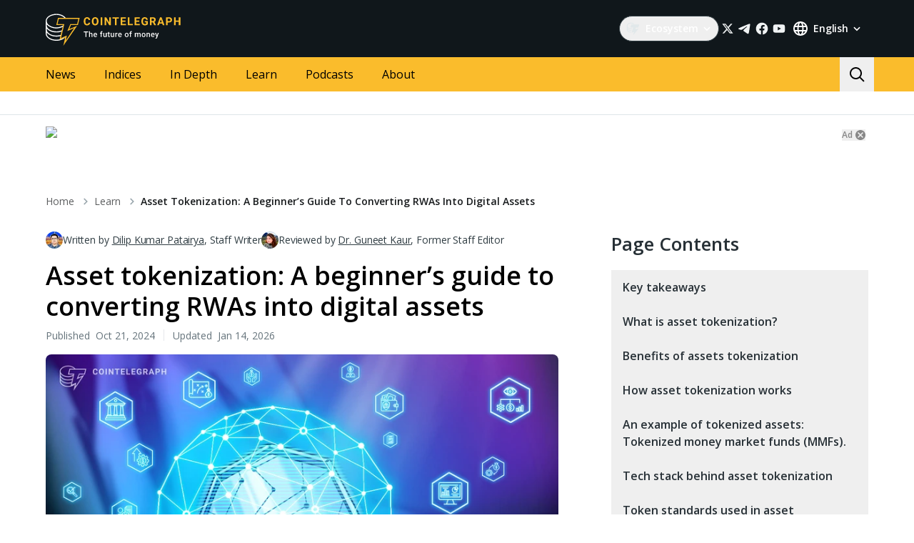

--- FILE ---
content_type: text/html; charset=utf-8
request_url: https://cointelegraph.com/learn/articles/asset-tokenization
body_size: 109981
content:
<!doctype html>
<html data-n-head-ssr dir="ltr" lang="en" data-n-head="%7B%22dir%22:%7B%22ssr%22:%22ltr%22%7D,%22lang%22:%7B%22ssr%22:%22en%22%7D%7D">
  <head >
    <meta data-n-head="ssr" data-hid="sentry-trace" name="sentry-trace" content="44862c52bc53406bb3b4cb87e6172c82-812856c6acff282d-0"><meta data-n-head="ssr" data-hid="sentry-baggage" name="baggage" content="sentry-environment=production,sentry-release=release-545,sentry-public_key=26d85e1737194cc392dd8f51e66f7082,sentry-trace_id=44862c52bc53406bb3b4cb87e6172c82,sentry-sample_rate=0.1,sentry-transaction=GET%20%2Flearn%2Farticles%2Fasset-tokenization,sentry-sampled=false"><meta data-n-head="ssr" charset="utf-8"><meta data-n-head="ssr" name="viewport" content="width=device-width, initial-scale=1"><meta data-n-head="ssr" name="apple-mobile-web-app-title" content="Cointelegraph"><meta data-n-head="ssr" name="application-name" content="Cointelegraph"><meta data-n-head="ssr" name="msapplication-TileColor" content="#1a1b1d"><meta data-n-head="ssr" name="msapplication-config" content="/browserconfig.xml"><meta data-n-head="ssr" name="msapplication-TileImage" content="/favicons/mstitle-144x144.png"><meta data-n-head="ssr" name="theme-color" content="#1a1b1d"><meta data-n-head="ssr" name="telegram:channel" content="@cointelegraph"><meta data-n-head="ssr" name="p:domain_verify" content="2c1fd1cbe8d119280a2b90569511a1d0"><meta data-n-head="ssr" name="sogou_site_verification" content="S4FYh8QpiB"><meta data-n-head="ssr" data-hid="description" name="description" content="Learn how asset tokenization transforms real-world assets like art, property and stocks into digital tokens on the blockchain, making trading more accessible." lang="en"><meta data-n-head="ssr" name="robots" content="max-image-preview:large"><meta data-n-head="ssr" property="og:url" content="https://cointelegraph.com/learn/articles/asset-tokenization"><meta data-n-head="ssr" property="og:image" content="https://images.cointelegraph.com/cdn-cgi/image/format=auto,onerror=redirect,quality=90,width=1200/https://s3.cointelegraph.com/storage/uploads/view/517d5de5d63061df250285bb08830df1.jpg"><meta data-n-head="ssr" property="og:title" content="Asset tokenization: A beginner’s guide to converting RWAs into digital assets"><meta data-n-head="ssr" property="og:description" content="Learn how asset tokenization transforms real-world assets like art, property and stocks into digital tokens on the blockchain, making trading more accessible."><meta data-n-head="ssr" property="og:type" content="website"><meta data-n-head="ssr" property="og:site_name" content="Cointelegraph"><meta data-n-head="ssr" property="twitter:card" content="summary_large_image"><meta data-n-head="ssr" property="twitter:site" content="@cointelegraph"><meta data-n-head="ssr" property="twitter:creator" content="@cointelegraph"><meta data-n-head="ssr" property="twitter:title" content="Asset tokenization: A beginner’s guide to converting RWAs into digital assets"><meta data-n-head="ssr" property="twitter:description" content="Learn how asset tokenization transforms real-world assets like art, property and stocks into digital tokens on the blockchain, making trading more accessible."><meta data-n-head="ssr" property="twitter:image" content="https://images.cointelegraph.com/cdn-cgi/image/format=auto,onerror=redirect,quality=90,width=1200/https://s3.cointelegraph.com/storage/uploads/view/517d5de5d63061df250285bb08830df1.jpg"><title>Asset tokenization: A beginner’s guide to converting RWAs into digital assets</title><link data-n-head="ssr" rel="apple-touch-icon" sizes="180x180" href="/favicons/apple-touch-icon.png"><link data-n-head="ssr" rel="icon" type="image/png" sizes="16x16" href="/favicons/favicon-16x16.png"><link data-n-head="ssr" rel="icon" type="image/png" sizes="32x32" href="/favicons/favicon-32x32.png"><link data-n-head="ssr" rel="manifest" href="/site.webmanifest"><link data-n-head="ssr" rel="mask-icon" href="/favicons/safari-pinned-tab.svg" color="#1a1b1d"><link data-n-head="ssr" rel="shortcut icon" href="/favicon.ico"><link data-n-head="ssr" rel="preconnect" href="https://cointelegraph.com"><link data-n-head="ssr" rel="preconnect" href="https://s3.cointelegraph.com"><link data-n-head="ssr" rel="preconnect" href="https://images.cointelegraph.com"><link data-n-head="ssr" rel="preconnect" href="https://ticker-api.cointelegraph.com"><link data-n-head="ssr" rel="preconnect" href="https://conpletus.cointelegraph.com/v1/"><link data-n-head="ssr" rel="canonical" href="https://cointelegraph.com/learn/articles/asset-tokenization"><link data-n-head="ssr" rel="alternate" type="application/rss+xml" title="Cointelegraph RSS Feed" href="https://cointelegraph.com/rss"><script data-hid="gtm-datalayer-script">(function(a,c,b){a[b]=a[b]||[];a[b].push({"gtm.start":(new Date).getTime(),event:"gtm.js"})})(window,document,"dataLayer");</script><script data-n-head="ssr" data-hid="json-ld" type="application/ld+json">{"@context":"http://schema.org","@graph":[{"@type":"WebPage","name":"Asset tokenization: A beginner’s guide to converting RWAs into digital assets","description":"Learn how asset tokenization transforms real-world assets like art, property and stocks into digital tokens on the blockchain, making trading more accessible.","headline":"Asset tokenization: A beginner’s guide to converting RWAs into digital assets","author":"Cointelegraph","inLanguage":"English","mainEntityOfPage":"https://cointelegraph.com/learn/articles/asset-tokenization","accessMode":"textual, chartOnVisual","mainEntity":"https://cointelegraph.com/learn/articles/asset-tokenization","license":"http://creativecommons.org/licenses/by-nc-sa/3.0/us/deed.en_US","publisher":{"@type":"Organization","name":"Cointelegraph","logo":{"type":"ImageObject","url":"https://cointelegraph.com/assets/img/logo.png","width":"40","height":"40"}}},{"@type":"BreadcrumbList","itemListElement":[{"@type":"ListItem","position":1,"name":"Home","item":"https://cointelegraph.com"},{"@type":"ListItem","position":2,"name":"Learn","item":"https://cointelegraph.com/learn/articles"}]},{"@type":"Article","Editor":"Rahul Nambiampurath","Publisher":"Cointelegraph&#x27;s editorial staff","Description":"Learn how asset tokenization transforms real-world assets like art, property and stocks into digital tokens on the blockchain, making trading more accessible.","articleSection":"NFT","Headline":"Asset tokenization: A beginner’s guide to converting RWAs into digital assets","Image":[{"@type":"ImageObject","url":"https://s3.cointelegraph.com/storage/uploads/view/517d5de5d63061df250285bb08830df1.jpg"},{"@type":"ImageObject","url":"https://images.cointelegraph.com/cdn-cgi/image/format=auto,onerror=redirect,quality=90,width=1200/https://s3.cointelegraph.com/storage/uploads/view/517d5de5d63061df250285bb08830df1.jpg","width":1200},{"@type":"ImageObject","url":"https://images.cointelegraph.com/cdn-cgi/image/format=auto,onerror=redirect,quality=90,width=900/https://s3.cointelegraph.com/storage/uploads/view/517d5de5d63061df250285bb08830df1.jpg","width":900}],"dateCreated":"2022-09-13T17:47:33+01:00","dateModified":"2026-01-14T11:20:59+00:00","datePublished":"2024-10-22T00:00:00+01:00","inLanguage":"en"}]}</script><noscript data-n-head="ssr" data-hid="gtm-noscript"><iframe src="https://www.googletagmanager.com/ns.html?id=GTM-N5X5C39" height="0" width="0" style="display:none;visibility:hidden"></iframe></noscript><style data-vue-ssr-id="57646c11:0 63726a5b:0 63726a5b:1 229c0cce:0 5c0f29ee:0 b9418f9c:0 338f7920:0 953a7466:0 42db7b89:0 663afae4:0 d00079e8:0 65bf0efd:0 282733e2:0 566afe07:0 56842e15:0 2747d7f2:0 0041534e:0 36e5f6c2:0 61232e7a:0">/*
! tailwindcss v3.4.11 | MIT License | https://tailwindcss.com
*//*
1. Prevent padding and border from affecting element width. (https://github.com/mozdevs/cssremedy/issues/4)
2. Allow adding a border to an element by just adding a border-width. (https://github.com/tailwindcss/tailwindcss/pull/116)
*/

*,
::before,
::after {
  box-sizing: border-box; /* 1 */
  border-width: 0; /* 2 */
  border-style: solid; /* 2 */
  border-color: #e5e7eb; /* 2 */
}

::before,
::after {
  --tw-content: '';
}

/*
1. Use a consistent sensible line-height in all browsers.
2. Prevent adjustments of font size after orientation changes in iOS.
3. Use a more readable tab size.
4. Use the user's configured `sans` font-family by default.
5. Use the user's configured `sans` font-feature-settings by default.
6. Use the user's configured `sans` font-variation-settings by default.
7. Disable tap highlights on iOS
*/

html,
:host {
  line-height: 1.5; /* 1 */
  -webkit-text-size-adjust: 100%; /* 2 */
  -moz-tab-size: 4; /* 3 */
  -o-tab-size: 4;
     tab-size: 4; /* 3 */
  font-family: ui-sans-serif, system-ui, sans-serif, "Apple Color Emoji", "Segoe UI Emoji", "Segoe UI Symbol", "Noto Color Emoji"; /* 4 */
  font-feature-settings: normal; /* 5 */
  font-variation-settings: normal; /* 6 */
  -webkit-tap-highlight-color: transparent; /* 7 */
}

/*
1. Remove the margin in all browsers.
2. Inherit line-height from `html` so users can set them as a class directly on the `html` element.
*/

body {
  margin: 0; /* 1 */
  line-height: inherit; /* 2 */
}

/*
1. Add the correct height in Firefox.
2. Correct the inheritance of border color in Firefox. (https://bugzilla.mozilla.org/show_bug.cgi?id=190655)
3. Ensure horizontal rules are visible by default.
*/

hr {
  height: 0; /* 1 */
  color: inherit; /* 2 */
  border-top-width: 1px; /* 3 */
}

/*
Add the correct text decoration in Chrome, Edge, and Safari.
*/

abbr:where([title]) {
  -webkit-text-decoration: underline dotted;
          text-decoration: underline dotted;
}

/*
Remove the default font size and weight for headings.
*/

h1,
h2,
h3,
h4,
h5,
h6 {
  font-size: inherit;
  font-weight: inherit;
}

/*
Reset links to optimize for opt-in styling instead of opt-out.
*/

a {
  color: inherit;
  text-decoration: inherit;
}

/*
Add the correct font weight in Edge and Safari.
*/

b,
strong {
  font-weight: bolder;
}

/*
1. Use the user's configured `mono` font-family by default.
2. Use the user's configured `mono` font-feature-settings by default.
3. Use the user's configured `mono` font-variation-settings by default.
4. Correct the odd `em` font sizing in all browsers.
*/

code,
kbd,
samp,
pre {
  font-family: ui-monospace, SFMono-Regular, Menlo, Monaco, Consolas, "Liberation Mono", "Courier New", monospace; /* 1 */
  font-feature-settings: normal; /* 2 */
  font-variation-settings: normal; /* 3 */
  font-size: 1em; /* 4 */
}

/*
Add the correct font size in all browsers.
*/

small {
  font-size: 80%;
}

/*
Prevent `sub` and `sup` elements from affecting the line height in all browsers.
*/

sub,
sup {
  font-size: 75%;
  line-height: 0;
  position: relative;
  vertical-align: baseline;
}

sub {
  bottom: -0.25em;
}

sup {
  top: -0.5em;
}

/*
1. Remove text indentation from table contents in Chrome and Safari. (https://bugs.chromium.org/p/chromium/issues/detail?id=999088, https://bugs.webkit.org/show_bug.cgi?id=201297)
2. Correct table border color inheritance in all Chrome and Safari. (https://bugs.chromium.org/p/chromium/issues/detail?id=935729, https://bugs.webkit.org/show_bug.cgi?id=195016)
3. Remove gaps between table borders by default.
*/

table {
  text-indent: 0; /* 1 */
  border-color: inherit; /* 2 */
  border-collapse: collapse; /* 3 */
}

/*
1. Change the font styles in all browsers.
2. Remove the margin in Firefox and Safari.
3. Remove default padding in all browsers.
*/

button,
input,
optgroup,
select,
textarea {
  font-family: inherit; /* 1 */
  font-feature-settings: inherit; /* 1 */
  font-variation-settings: inherit; /* 1 */
  font-size: 100%; /* 1 */
  font-weight: inherit; /* 1 */
  line-height: inherit; /* 1 */
  letter-spacing: inherit; /* 1 */
  color: inherit; /* 1 */
  margin: 0; /* 2 */
  padding: 0; /* 3 */
}

/*
Remove the inheritance of text transform in Edge and Firefox.
*/

button,
select {
  text-transform: none;
}

/*
1. Correct the inability to style clickable types in iOS and Safari.
2. Remove default button styles.
*/

button,
input:where([type='button']),
input:where([type='reset']),
input:where([type='submit']) {
  -webkit-appearance: button; /* 1 */
  background-color: transparent; /* 2 */
  background-image: none; /* 2 */
}

/*
Use the modern Firefox focus style for all focusable elements.
*/

:-moz-focusring {
  outline: auto;
}

/*
Remove the additional `:invalid` styles in Firefox. (https://github.com/mozilla/gecko-dev/blob/2f9eacd9d3d995c937b4251a5557d95d494c9be1/layout/style/res/forms.css#L728-L737)
*/

:-moz-ui-invalid {
  box-shadow: none;
}

/*
Add the correct vertical alignment in Chrome and Firefox.
*/

progress {
  vertical-align: baseline;
}

/*
Correct the cursor style of increment and decrement buttons in Safari.
*/

::-webkit-inner-spin-button,
::-webkit-outer-spin-button {
  height: auto;
}

/*
1. Correct the odd appearance in Chrome and Safari.
2. Correct the outline style in Safari.
*/

[type='search'] {
  -webkit-appearance: textfield; /* 1 */
  outline-offset: -2px; /* 2 */
}

/*
Remove the inner padding in Chrome and Safari on macOS.
*/

::-webkit-search-decoration {
  -webkit-appearance: none;
}

/*
1. Correct the inability to style clickable types in iOS and Safari.
2. Change font properties to `inherit` in Safari.
*/

::-webkit-file-upload-button {
  -webkit-appearance: button; /* 1 */
  font: inherit; /* 2 */
}

/*
Add the correct display in Chrome and Safari.
*/

summary {
  display: list-item;
}

/*
Removes the default spacing and border for appropriate elements.
*/

blockquote,
dl,
dd,
h1,
h2,
h3,
h4,
h5,
h6,
hr,
figure,
p,
pre {
  margin: 0;
}

fieldset {
  margin: 0;
  padding: 0;
}

legend {
  padding: 0;
}

ol,
ul,
menu {
  list-style: none;
  margin: 0;
  padding: 0;
}

/*
Reset default styling for dialogs.
*/
dialog {
  padding: 0;
}

/*
Prevent resizing textareas horizontally by default.
*/

textarea {
  resize: vertical;
}

/*
1. Reset the default placeholder opacity in Firefox. (https://github.com/tailwindlabs/tailwindcss/issues/3300)
2. Set the default placeholder color to the user's configured gray 400 color.
*/

input::-moz-placeholder, textarea::-moz-placeholder {
  opacity: 1; /* 1 */
  color: #9ca3af; /* 2 */
}

input::placeholder,
textarea::placeholder {
  opacity: 1; /* 1 */
  color: #9ca3af; /* 2 */
}

/*
Set the default cursor for buttons.
*/

button,
[role="button"] {
  cursor: pointer;
}

/*
Make sure disabled buttons don't get the pointer cursor.
*/
:disabled {
  cursor: default;
}

/*
1. Make replaced elements `display: block` by default. (https://github.com/mozdevs/cssremedy/issues/14)
2. Add `vertical-align: middle` to align replaced elements more sensibly by default. (https://github.com/jensimmons/cssremedy/issues/14#issuecomment-634934210)
   This can trigger a poorly considered lint error in some tools but is included by design.
*/

img,
svg,
video,
canvas,
audio,
iframe,
embed,
object {
  display: block; /* 1 */
  vertical-align: middle; /* 2 */
}

/*
Constrain images and videos to the parent width and preserve their intrinsic aspect ratio. (https://github.com/mozdevs/cssremedy/issues/14)
*/

img,
video {
  max-width: 100%;
  height: auto;
}

/* Make elements with the HTML hidden attribute stay hidden by default */
[hidden] {
  display: none;
}

*, ::before, ::after {
  --tw-border-spacing-x: 0;
  --tw-border-spacing-y: 0;
  --tw-translate-x: 0;
  --tw-translate-y: 0;
  --tw-rotate: 0;
  --tw-skew-x: 0;
  --tw-skew-y: 0;
  --tw-scale-x: 1;
  --tw-scale-y: 1;
  --tw-pan-x:  ;
  --tw-pan-y:  ;
  --tw-pinch-zoom:  ;
  --tw-scroll-snap-strictness: proximity;
  --tw-gradient-from-position:  ;
  --tw-gradient-via-position:  ;
  --tw-gradient-to-position:  ;
  --tw-ordinal:  ;
  --tw-slashed-zero:  ;
  --tw-numeric-figure:  ;
  --tw-numeric-spacing:  ;
  --tw-numeric-fraction:  ;
  --tw-ring-inset:  ;
  --tw-ring-offset-width: 0px;
  --tw-ring-offset-color: #fff;
  --tw-ring-color: rgb(59 130 246 / 0.5);
  --tw-ring-offset-shadow: 0 0 #0000;
  --tw-ring-shadow: 0 0 #0000;
  --tw-shadow: 0 0 #0000;
  --tw-shadow-colored: 0 0 #0000;
  --tw-blur:  ;
  --tw-brightness:  ;
  --tw-contrast:  ;
  --tw-grayscale:  ;
  --tw-hue-rotate:  ;
  --tw-invert:  ;
  --tw-saturate:  ;
  --tw-sepia:  ;
  --tw-drop-shadow:  ;
  --tw-backdrop-blur:  ;
  --tw-backdrop-brightness:  ;
  --tw-backdrop-contrast:  ;
  --tw-backdrop-grayscale:  ;
  --tw-backdrop-hue-rotate:  ;
  --tw-backdrop-invert:  ;
  --tw-backdrop-opacity:  ;
  --tw-backdrop-saturate:  ;
  --tw-backdrop-sepia:  ;
  --tw-contain-size:  ;
  --tw-contain-layout:  ;
  --tw-contain-paint:  ;
  --tw-contain-style:  ;
}

::backdrop {
  --tw-border-spacing-x: 0;
  --tw-border-spacing-y: 0;
  --tw-translate-x: 0;
  --tw-translate-y: 0;
  --tw-rotate: 0;
  --tw-skew-x: 0;
  --tw-skew-y: 0;
  --tw-scale-x: 1;
  --tw-scale-y: 1;
  --tw-pan-x:  ;
  --tw-pan-y:  ;
  --tw-pinch-zoom:  ;
  --tw-scroll-snap-strictness: proximity;
  --tw-gradient-from-position:  ;
  --tw-gradient-via-position:  ;
  --tw-gradient-to-position:  ;
  --tw-ordinal:  ;
  --tw-slashed-zero:  ;
  --tw-numeric-figure:  ;
  --tw-numeric-spacing:  ;
  --tw-numeric-fraction:  ;
  --tw-ring-inset:  ;
  --tw-ring-offset-width: 0px;
  --tw-ring-offset-color: #fff;
  --tw-ring-color: rgb(59 130 246 / 0.5);
  --tw-ring-offset-shadow: 0 0 #0000;
  --tw-ring-shadow: 0 0 #0000;
  --tw-shadow: 0 0 #0000;
  --tw-shadow-colored: 0 0 #0000;
  --tw-blur:  ;
  --tw-brightness:  ;
  --tw-contrast:  ;
  --tw-grayscale:  ;
  --tw-hue-rotate:  ;
  --tw-invert:  ;
  --tw-saturate:  ;
  --tw-sepia:  ;
  --tw-drop-shadow:  ;
  --tw-backdrop-blur:  ;
  --tw-backdrop-brightness:  ;
  --tw-backdrop-contrast:  ;
  --tw-backdrop-grayscale:  ;
  --tw-backdrop-hue-rotate:  ;
  --tw-backdrop-invert:  ;
  --tw-backdrop-opacity:  ;
  --tw-backdrop-saturate:  ;
  --tw-backdrop-sepia:  ;
  --tw-contain-size:  ;
  --tw-contain-layout:  ;
  --tw-contain-paint:  ;
  --tw-contain-style:  ;
}
.container {
  width: 100%;
}
@media (min-width: 480px) {

  .container {
    max-width: 480px;
  }
}
@media (min-width: 550px) {

  .container {
    max-width: 550px;
  }
}
@media (min-width: 768px) {

  .container {
    max-width: 768px;
  }
}
@media (min-width: 992px) {

  .container {
    max-width: 992px;
  }
}
@media (min-width: 1192px) {

  .container {
    max-width: 1192px;
  }
}
@media (min-width: 1232px) {

  .container {
    max-width: 1232px;
  }
}
@media (min-width: 1440px) {

  .container {
    max-width: 1440px;
  }
}
.pointer-events-none {
  pointer-events: none;
}
.\!visible {
  visibility: visible !important;
}
.visible {
  visibility: visible;
}
.invisible {
  visibility: hidden;
}
.collapse {
  visibility: collapse;
}
.\!static {
  position: static !important;
}
.static {
  position: static;
}
.fixed {
  position: fixed;
}
.absolute {
  position: absolute;
}
.relative {
  position: relative;
}
.sticky {
  position: sticky;
}
.inset-0 {
  inset: 0px;
}
.inset-y-0 {
  top: 0px;
  bottom: 0px;
}
.\!left-0 {
  left: 0px !important;
}
.\!right-0 {
  right: 0px !important;
}
.-top-2 {
  top: -0.5rem;
}
.-top-4 {
  top: -1rem;
}
.-top-4\.5 {
  top: -1.125rem;
}
.bottom-0 {
  bottom: 0px;
}
.bottom-0\.5 {
  bottom: 0.125rem;
}
.bottom-1 {
  bottom: 0.25rem;
}
.bottom-12 {
  bottom: 3rem;
}
.bottom-2 {
  bottom: 0.5rem;
}
.bottom-4 {
  bottom: 1rem;
}
.bottom-6 {
  bottom: 1.5rem;
}
.bottom-7 {
  bottom: 1.75rem;
}
.left-0 {
  left: 0px;
}
.left-1\/2 {
  left: 50%;
}
.left-4 {
  left: 1rem;
}
.left-8 {
  left: 2rem;
}
.left-full {
  left: 100%;
}
.right-0 {
  right: 0px;
}
.right-1 {
  right: 0.25rem;
}
.right-2 {
  right: 0.5rem;
}
.right-4 {
  right: 1rem;
}
.right-5 {
  right: 1.25rem;
}
.right-\[15px\] {
  right: 15px;
}
.top-0 {
  top: 0px;
}
.top-1 {
  top: 0.25rem;
}
.top-1\/2 {
  top: 50%;
}
.top-4 {
  top: 1rem;
}
.top-5 {
  top: 1.25rem;
}
.top-6 {
  top: 1.5rem;
}
.top-8 {
  top: 2rem;
}
.top-\[11px\] {
  top: 11px;
}
.top-\[26px\] {
  top: 26px;
}
.top-\[calc\(100\%\+4px\)\] {
  top: calc(100% + 4px);
}
.top-full {
  top: 100%;
}
.-left-1 {
  left: -0.25rem;
}
.-left-10 {
  left: -2.5rem;
}
.-right-1 {
  right: -0.25rem;
}
.-right-10 {
  right: -2.5rem;
}
.-right-12 {
  right: -3rem;
}
.left-1 {
  left: 0.25rem;
}
.start-1 {
  inset-inline-start: 0.25rem;
}
.z-0 {
  z-index: 0;
}
.z-10 {
  z-index: 10;
}
.z-20 {
  z-index: 20;
}
.z-30 {
  z-index: 30;
}
.z-50 {
  z-index: 50;
}
.z-\[1\] {
  z-index: 1;
}
.z-\[2\] {
  z-index: 2;
}
.col-span-1 {
  grid-column: span 1 / span 1;
}
.col-span-2 {
  grid-column: span 2 / span 2;
}
.col-span-3 {
  grid-column: span 3 / span 3;
}
.row-span-2 {
  grid-row: span 2 / span 2;
}
.row-span-1 {
  grid-row: span 1 / span 1;
}
.row-span-3 {
  grid-row: span 3 / span 3;
}
.m-0 {
  margin: 0px;
}
.m-1 {
  margin: 0.25rem;
}
.m-2 {
  margin: 0.5rem;
}
.m-auto {
  margin: auto;
}
.-mx-2\.5 {
  margin-left: -0.625rem;
  margin-right: -0.625rem;
}
.-mx-4 {
  margin-left: -1rem;
  margin-right: -1rem;
}
.-mx-6 {
  margin-left: -1.5rem;
  margin-right: -1.5rem;
}
.mx-1 {
  margin-left: 0.25rem;
  margin-right: 0.25rem;
}
.mx-2 {
  margin-left: 0.5rem;
  margin-right: 0.5rem;
}
.mx-4 {
  margin-left: 1rem;
  margin-right: 1rem;
}
.mx-5 {
  margin-left: 1.25rem;
  margin-right: 1.25rem;
}
.mx-auto {
  margin-left: auto;
  margin-right: auto;
}
.my-0 {
  margin-top: 0px;
  margin-bottom: 0px;
}
.my-1 {
  margin-top: 0.25rem;
  margin-bottom: 0.25rem;
}
.my-2 {
  margin-top: 0.5rem;
  margin-bottom: 0.5rem;
}
.my-2\.5 {
  margin-top: 0.625rem;
  margin-bottom: 0.625rem;
}
.my-4 {
  margin-top: 1rem;
  margin-bottom: 1rem;
}
.my-8 {
  margin-top: 2rem;
  margin-bottom: 2rem;
}
.-mx-2 {
  margin-left: -0.5rem;
  margin-right: -0.5rem;
}
.-mx-8 {
  margin-left: -2rem;
  margin-right: -2rem;
}
.mx-0 {
  margin-left: 0px;
  margin-right: 0px;
}
.mx-3 {
  margin-left: 0.75rem;
  margin-right: 0.75rem;
}
.\!mb-4 {
  margin-bottom: 1rem !important;
}
.\!ml-0 {
  margin-left: 0px !important;
}
.\!mt-0 {
  margin-top: 0px !important;
}
.\!mt-2 {
  margin-top: 0.5rem !important;
}
.-mb-0\.5 {
  margin-bottom: -0.125rem;
}
.-me-4 {
  margin-inline-end: -1rem;
}
.-ml-2\.5 {
  margin-left: -0.625rem;
}
.-mr-2\.5 {
  margin-right: -0.625rem;
}
.-mt-12 {
  margin-top: -3rem;
}
.mb-0 {
  margin-bottom: 0px;
}
.mb-1 {
  margin-bottom: 0.25rem;
}
.mb-10 {
  margin-bottom: 2.5rem;
}
.mb-12 {
  margin-bottom: 3rem;
}
.mb-16 {
  margin-bottom: 4rem;
}
.mb-2 {
  margin-bottom: 0.5rem;
}
.mb-20 {
  margin-bottom: 5rem;
}
.mb-250 {
  margin-bottom: 250px;
}
.mb-3 {
  margin-bottom: 0.75rem;
}
.mb-4 {
  margin-bottom: 1rem;
}
.mb-5 {
  margin-bottom: 1.25rem;
}
.mb-6 {
  margin-bottom: 1.5rem;
}
.mb-7\.5 {
  margin-bottom: 1.875rem;
}
.mb-8 {
  margin-bottom: 2rem;
}
.mb-\[73px\] {
  margin-bottom: 73px;
}
.me-1 {
  margin-inline-end: 0.25rem;
}
.me-1\.5 {
  margin-inline-end: 0.375rem;
}
.me-3 {
  margin-inline-end: 0.75rem;
}
.me-4 {
  margin-inline-end: 1rem;
}
.me-auto {
  margin-inline-end: auto;
}
.ml-0 {
  margin-left: 0px;
}
.ml-2 {
  margin-left: 0.5rem;
}
.ml-2\.5 {
  margin-left: 0.625rem;
}
.ml-4 {
  margin-left: 1rem;
}
.ml-5 {
  margin-left: 1.25rem;
}
.ml-\[6\.25\%\] {
  margin-left: 6.25%;
}
.ml-auto {
  margin-left: auto;
}
.mr-1 {
  margin-right: 0.25rem;
}
.mr-10 {
  margin-right: 2.5rem;
}
.mr-2 {
  margin-right: 0.5rem;
}
.mr-2\.5 {
  margin-right: 0.625rem;
}
.mr-4 {
  margin-right: 1rem;
}
.mr-5 {
  margin-right: 1.25rem;
}
.mr-6 {
  margin-right: 1.5rem;
}
.mr-8 {
  margin-right: 2rem;
}
.ms-1 {
  margin-inline-start: 0.25rem;
}
.ms-2 {
  margin-inline-start: 0.5rem;
}
.ms-6\.5 {
  margin-inline-start: 1.625rem;
}
.ms-auto {
  margin-inline-start: auto;
}
.mt-0 {
  margin-top: 0px;
}
.mt-1 {
  margin-top: 0.25rem;
}
.mt-12 {
  margin-top: 3rem;
}
.mt-2 {
  margin-top: 0.5rem;
}
.mt-2\.5 {
  margin-top: 0.625rem;
}
.mt-20 {
  margin-top: 5rem;
}
.mt-24 {
  margin-top: 6rem;
}
.mt-3 {
  margin-top: 0.75rem;
}
.mt-3\.5 {
  margin-top: 0.875rem;
}
.mt-4 {
  margin-top: 1rem;
}
.mt-5 {
  margin-top: 1.25rem;
}
.mt-6 {
  margin-top: 1.5rem;
}
.mt-8 {
  margin-top: 2rem;
}
.mt-\[267px\] {
  margin-top: 267px;
}
.mt-auto {
  margin-top: auto;
}
.\!mt-4 {
  margin-top: 1rem !important;
}
.-mb-0 {
  margin-bottom: -0px;
}
.-ml-2 {
  margin-left: -0.5rem;
}
.-mr-2 {
  margin-right: -0.5rem;
}
.-mt-16 {
  margin-top: -4rem;
}
.mb-7 {
  margin-bottom: 1.75rem;
}
.ml-1 {
  margin-left: 0.25rem;
}
.ml-12 {
  margin-left: 3rem;
}
.mr-0 {
  margin-right: 0px;
}
.mr-12 {
  margin-right: 3rem;
}
.mr-auto {
  margin-right: auto;
}
.ms-6 {
  margin-inline-start: 1.5rem;
}
.mt-10 {
  margin-top: 2.5rem;
}
.mt-14 {
  margin-top: 3.5rem;
}
.mt-16 {
  margin-top: 4rem;
}
.mt-7 {
  margin-top: 1.75rem;
}
.box-border {
  box-sizing: border-box;
}
.box-content {
  box-sizing: content-box;
}
.line-clamp-2 {
  overflow: hidden;
  display: -webkit-box;
  -webkit-box-orient: vertical;
  -webkit-line-clamp: 2;
}
.line-clamp-3 {
  overflow: hidden;
  display: -webkit-box;
  -webkit-box-orient: vertical;
  -webkit-line-clamp: 3;
}
.line-clamp-4 {
  overflow: hidden;
  display: -webkit-box;
  -webkit-box-orient: vertical;
  -webkit-line-clamp: 4;
}
.line-clamp-none {
  overflow: visible;
  display: block;
  -webkit-box-orient: horizontal;
  -webkit-line-clamp: none;
}
.block {
  display: block;
}
.\!block {
  display: block !important;
}
.inline-block {
  display: inline-block;
}
.\!inline {
  display: inline !important;
}
.inline {
  display: inline;
}
.flex {
  display: flex;
}
.inline-flex {
  display: inline-flex;
}
.table {
  display: table;
}
.table-cell {
  display: table-cell;
}
.table-row {
  display: table-row;
}
.grid {
  display: grid;
}
.contents {
  display: contents;
}
.list-item {
  display: list-item;
}
.\!hidden {
  display: none !important;
}
.hidden {
  display: none;
}
.aspect-\[3\/2\] {
  aspect-ratio: 3/2;
}
.\!h-4 {
  height: 1rem !important;
}
.\!h-auto {
  height: auto !important;
}
.h-0 {
  height: 0px;
}
.h-10 {
  height: 2.5rem;
}
.h-12 {
  height: 3rem;
}
.h-128 {
  height: 32rem;
}
.h-139 {
  height: 34.75rem;
}
.h-14 {
  height: 3.5rem;
}
.h-16 {
  height: 4rem;
}
.h-17 {
  height: 4.25rem;
}
.h-1em {
  height: 1em;
}
.h-20 {
  height: 5rem;
}
.h-22 {
  height: 5.5rem;
}
.h-3 {
  height: 0.75rem;
}
.h-3\.5 {
  height: 0.875rem;
}
.h-32 {
  height: 8rem;
}
.h-35 {
  height: 8.75rem;
}
.h-36 {
  height: 9rem;
}
.h-4 {
  height: 1rem;
}
.h-4\.5 {
  height: 1.125rem;
}
.h-5 {
  height: 1.25rem;
}
.h-6 {
  height: 1.5rem;
}
.h-7 {
  height: 1.75rem;
}
.h-76\.25 {
  height: 19.0625rem;
}
.h-8 {
  height: 2rem;
}
.h-9 {
  height: 2.25rem;
}
.h-90 {
  height: 22.5rem;
}
.h-\[--image-height\] {
  height: var(--image-height);
}
.h-\[100dvh\] {
  height: 100dvh;
}
.h-\[120px\] {
  height: 120px;
}
.h-\[154px\] {
  height: 154px;
}
.h-\[1em\] {
  height: 1em;
}
.h-\[200px\] {
  height: 200px;
}
.h-\[22px\] {
  height: 22px;
}
.h-\[250px\] {
  height: 250px;
}
.h-\[324px\] {
  height: 324px;
}
.h-\[32px\] {
  height: 32px;
}
.h-\[40px\] {
  height: 40px;
}
.h-\[48px\] {
  height: 48px;
}
.h-\[64px\] {
  height: 64px;
}
.h-\[90\%\] {
  height: 90%;
}
.h-\[var\(--ct-article-preview-height\)\] {
  height: var(--ct-article-preview-height);
}
.h-\[var\(-ct-article-preview-height\)\] {
  height: var(-ct-article-preview-height);
}
.h-auto {
  height: auto;
}
.h-fit {
  height: -moz-fit-content;
  height: fit-content;
}
.h-full {
  height: 100%;
}
.h-inherit {
  height: inherit;
}
.h-px {
  height: 1px;
}
.h-screen {
  height: 100vh;
}
.h-1 {
  height: 0.25rem;
}
.h-10\.5 {
  height: 2.625rem;
}
.h-140 {
  height: 35rem;
}
.h-24 {
  height: 6rem;
}
.h-28 {
  height: 7rem;
}
.h-44 {
  height: 11rem;
}
.max-h-4 {
  max-height: 1rem;
}
.max-h-\[336px\] {
  max-height: 336px;
}
.max-h-\[440px\] {
  max-height: 440px;
}
.max-h-full {
  max-height: 100%;
}
.min-h-1032 {
  min-height: 1032px;
}
.min-h-139\.5 {
  min-height: 34.875rem;
}
.min-h-73\.5 {
  min-height: 18.375rem;
}
.min-h-88 {
  min-height: 88px;
}
.min-h-\[154px\] {
  min-height: 154px;
}
.min-h-\[200px\] {
  min-height: 200px;
}
.min-h-\[390px\] {
  min-height: 390px;
}
.min-h-\[inherit\] {
  min-height: inherit;
}
.min-h-full {
  min-height: 100%;
}
.min-h-screen {
  min-height: 100vh;
}
.min-h-139 {
  min-height: 34.75rem;
}
.min-h-760 {
  min-height: 760px;
}
.min-h-80 {
  min-height: 20rem;
}
.\!w-4 {
  width: 1rem !important;
}
.w-0 {
  width: 0px;
}
.w-1\/2 {
  width: 50%;
}
.w-10 {
  width: 2.5rem;
}
.w-11 {
  width: 2.75rem;
}
.w-12 {
  width: 3rem;
}
.w-16 {
  width: 4rem;
}
.w-1em {
  width: 1em;
}
.w-20 {
  width: 5rem;
}
.w-25 {
  width: 6.25rem;
}
.w-27\.5 {
  width: 6.875rem;
}
.w-29 {
  width: 7.25rem;
}
.w-3 {
  width: 0.75rem;
}
.w-31 {
  width: 7.75rem;
}
.w-32 {
  width: 8rem;
}
.w-32\.5 {
  width: 8.125rem;
}
.w-4 {
  width: 1rem;
}
.w-4\.5 {
  width: 1.125rem;
}
.w-40 {
  width: 10rem;
}
.w-40\.5 {
  width: 10.125rem;
}
.w-41\.25 {
  width: 10.3125rem;
}
.w-45 {
  width: 11.25rem;
}
.w-48 {
  width: 12rem;
}
.w-5 {
  width: 1.25rem;
}
.w-6 {
  width: 1.5rem;
}
.w-64 {
  width: 16rem;
}
.w-7 {
  width: 1.75rem;
}
.w-7\.5 {
  width: 1.875rem;
}
.w-74\.5 {
  width: 18.625rem;
}
.w-75 {
  width: 18.75rem;
}
.w-8 {
  width: 2rem;
}
.w-9 {
  width: 2.25rem;
}
.w-\[--image-width\] {
  width: var(--image-width);
}
.w-\[100px\] {
  width: 100px;
}
.w-\[128px\] {
  width: 128px;
}
.w-\[14em\] {
  width: 14em;
}
.w-\[18px\] {
  width: 18px;
}
.w-\[1em\] {
  width: 1em;
}
.w-\[22px\] {
  width: 22px;
}
.w-\[236px\] {
  width: 236px;
}
.w-\[256px\] {
  width: 256px;
}
.w-\[280px\] {
  width: 280px;
}
.w-\[300px\] {
  width: 300px;
}
.w-\[304px\] {
  width: 304px;
}
.w-\[31\.25\%\] {
  width: 31.25%;
}
.w-\[369px\] {
  width: 369px;
}
.w-\[4\.5rem\] {
  width: 4.5rem;
}
.w-\[432px\] {
  width: 432px;
}
.w-\[60px\] {
  width: 60px;
}
.w-\[calc\(100\%_-_72px\)\] {
  width: calc(100% - 72px);
}
.w-auto {
  width: auto;
}
.w-fit {
  width: -moz-fit-content;
  width: fit-content;
}
.w-full {
  width: 100%;
}
.w-max {
  width: -moz-max-content;
  width: max-content;
}
.w-min {
  width: -moz-min-content;
  width: min-content;
}
.w-screen {
  width: 100vw;
}
.w-1 {
  width: 0.25rem;
}
.w-192 {
  width: 48rem;
}
.w-27 {
  width: 6.75rem;
}
.w-28 {
  width: 7rem;
}
.w-52 {
  width: 13rem;
}
.w-76 {
  width: 19rem;
}
.min-w-31 {
  min-width: 7.75rem;
}
.min-w-37\.5 {
  min-width: 9.375rem;
}
.min-w-48 {
  min-width: 12rem;
}
.min-w-56 {
  min-width: 14rem;
}
.min-w-76\.25 {
  min-width: 19.0625rem;
}
.min-w-8 {
  min-width: 2rem;
}
.min-w-80 {
  min-width: 20rem;
}
.min-w-\[224px\] {
  min-width: 224px;
}
.min-w-\[256px\] {
  min-width: 256px;
}
.min-w-\[288px\] {
  min-width: 288px;
}
.min-w-full {
  min-width: 100%;
}
.min-w-10 {
  min-width: 2.5rem;
}
.min-w-135 {
  min-width: 33.75rem;
}
.min-w-76 {
  min-width: 19rem;
}
.max-w-148\.75 {
  max-width: 37.1875rem;
}
.max-w-211\.5 {
  max-width: 52.875rem;
}
.max-w-231 {
  max-width: 57.75rem;
}
.max-w-243 {
  max-width: 60.75rem;
}
.max-w-27rem {
  max-width: 27rem;
}
.max-w-290 {
  max-width: 72.5rem;
}
.max-w-298 {
  max-width: 74.5rem;
}
.max-w-32 {
  max-width: 8rem;
}
.max-w-35 {
  max-width: 8.75rem;
}
.max-w-35ch {
  max-width: 35ch;
}
.max-w-38\.5 {
  max-width: 9.625rem;
}
.max-w-6 {
  max-width: 1.5rem;
}
.max-w-64 {
  max-width: 16rem;
}
.max-w-80ch {
  max-width: 80ch;
}
.max-w-92\.5 {
  max-width: 23.125rem;
}
.max-w-\[100px\] {
  max-width: 100px;
}
.max-w-\[203px\] {
  max-width: 203px;
}
.max-w-\[390px\] {
  max-width: 390px;
}
.max-w-\[718px\] {
  max-width: 718px;
}
.max-w-\[768px\] {
  max-width: 768px;
}
.max-w-fit {
  max-width: -moz-fit-content;
  max-width: fit-content;
}
.max-w-full {
  max-width: 100%;
}
.max-w-screen-md {
  max-width: 992px;
}
.max-w-192 {
  max-width: 48rem;
}
.max-w-238 {
  max-width: 59.5rem;
}
.max-w-285 {
  max-width: 71.25rem;
}
.max-w-295 {
  max-width: 73.75rem;
}
.max-w-48 {
  max-width: 12rem;
}
.max-w-50ch {
  max-width: 50ch;
}
.max-w-56 {
  max-width: 14rem;
}
.max-w-96 {
  max-width: 24rem;
}
.max-w-\[\"\.concat\(r\.imageSize\.width\2c \"\] {
  max-width: ".concat(r.imageSize.width,";
}
.max-w-\[\"\.concat\(v\.value\2c \"\] {
  max-width: ".concat(v.value,";
}
.max-w-none {
  max-width: none;
}
.max-w-screen-sm {
  max-width: 768px;
}
.flex-1 {
  flex: 1 1 0%;
}
.flex-\[0_0_747px\] {
  flex: 0 0 747px;
}
.flex-none {
  flex: none;
}
.flex-initial {
  flex: 0 1 auto;
}
.flex-shrink {
  flex-shrink: 1;
}
.flex-shrink-0 {
  flex-shrink: 0;
}
.shrink {
  flex-shrink: 1;
}
.shrink-0 {
  flex-shrink: 0;
}
.shrink-\[10\] {
  flex-shrink: 10;
}
.flex-grow {
  flex-grow: 1;
}
.grow {
  flex-grow: 1;
}
.grow-0 {
  flex-grow: 0;
}
.basis-0 {
  flex-basis: 0px;
}
.basis-1\/2 {
  flex-basis: 50%;
}
.basis-1\/3 {
  flex-basis: 33.333333%;
}
.basis-5 {
  flex-basis: 1.25rem;
}
.basis-6 {
  flex-basis: 1.5rem;
}
.basis-8 {
  flex-basis: 2rem;
}
.basis-\[114px\] {
  flex-basis: 114px;
}
.basis-\[300px\] {
  flex-basis: 300px;
}
.basis-\[content\] {
  flex-basis: content;
}
.basis-auto {
  flex-basis: auto;
}
.basis-full {
  flex-basis: 100%;
}
.basis-1 {
  flex-basis: 0.25rem;
}
.basis-12 {
  flex-basis: 3rem;
}
.basis-2 {
  flex-basis: 0.5rem;
}
.table-auto {
  table-layout: auto;
}
.border-collapse {
  border-collapse: collapse;
}
.origin-\[center_0_0\] {
  transform-origin: center 0 0;
}
.origin-left {
  transform-origin: left;
}
.-translate-x-1\/2 {
  --tw-translate-x: -50%;
  transform: translate(var(--tw-translate-x), var(--tw-translate-y)) rotate(var(--tw-rotate)) skewX(var(--tw-skew-x)) skewY(var(--tw-skew-y)) scaleX(var(--tw-scale-x)) scaleY(var(--tw-scale-y));
}
.-translate-x-2 {
  --tw-translate-x: -0.5rem;
  transform: translate(var(--tw-translate-x), var(--tw-translate-y)) rotate(var(--tw-rotate)) skewX(var(--tw-skew-x)) skewY(var(--tw-skew-y)) scaleX(var(--tw-scale-x)) scaleY(var(--tw-scale-y));
}
.-translate-x-4 {
  --tw-translate-x: -1rem;
  transform: translate(var(--tw-translate-x), var(--tw-translate-y)) rotate(var(--tw-rotate)) skewX(var(--tw-skew-x)) skewY(var(--tw-skew-y)) scaleX(var(--tw-scale-x)) scaleY(var(--tw-scale-y));
}
.-translate-y-1\/2 {
  --tw-translate-y: -50%;
  transform: translate(var(--tw-translate-x), var(--tw-translate-y)) rotate(var(--tw-rotate)) skewX(var(--tw-skew-x)) skewY(var(--tw-skew-y)) scaleX(var(--tw-scale-x)) scaleY(var(--tw-scale-y));
}
.-translate-y-16 {
  --tw-translate-y: -4rem;
  transform: translate(var(--tw-translate-x), var(--tw-translate-y)) rotate(var(--tw-rotate)) skewX(var(--tw-skew-x)) skewY(var(--tw-skew-y)) scaleX(var(--tw-scale-x)) scaleY(var(--tw-scale-y));
}
.translate-x-0 {
  --tw-translate-x: 0px;
  transform: translate(var(--tw-translate-x), var(--tw-translate-y)) rotate(var(--tw-rotate)) skewX(var(--tw-skew-x)) skewY(var(--tw-skew-y)) scaleX(var(--tw-scale-x)) scaleY(var(--tw-scale-y));
}
.translate-x-2 {
  --tw-translate-x: 0.5rem;
  transform: translate(var(--tw-translate-x), var(--tw-translate-y)) rotate(var(--tw-rotate)) skewX(var(--tw-skew-x)) skewY(var(--tw-skew-y)) scaleX(var(--tw-scale-x)) scaleY(var(--tw-scale-y));
}
.translate-x-4 {
  --tw-translate-x: 1rem;
  transform: translate(var(--tw-translate-x), var(--tw-translate-y)) rotate(var(--tw-rotate)) skewX(var(--tw-skew-x)) skewY(var(--tw-skew-y)) scaleX(var(--tw-scale-x)) scaleY(var(--tw-scale-y));
}
.translate-y-1 {
  --tw-translate-y: 0.25rem;
  transform: translate(var(--tw-translate-x), var(--tw-translate-y)) rotate(var(--tw-rotate)) skewX(var(--tw-skew-x)) skewY(var(--tw-skew-y)) scaleX(var(--tw-scale-x)) scaleY(var(--tw-scale-y));
}
.translate-y-full {
  --tw-translate-y: 100%;
  transform: translate(var(--tw-translate-x), var(--tw-translate-y)) rotate(var(--tw-rotate)) skewX(var(--tw-skew-x)) skewY(var(--tw-skew-y)) scaleX(var(--tw-scale-x)) scaleY(var(--tw-scale-y));
}
.\!translate-x-3 {
  --tw-translate-x: 0.75rem !important;
  transform: translate(var(--tw-translate-x), var(--tw-translate-y)) rotate(var(--tw-rotate)) skewX(var(--tw-skew-x)) skewY(var(--tw-skew-y)) scaleX(var(--tw-scale-x)) scaleY(var(--tw-scale-y)) !important;
}
.-translate-x-1 {
  --tw-translate-x: -0.25rem;
  transform: translate(var(--tw-translate-x), var(--tw-translate-y)) rotate(var(--tw-rotate)) skewX(var(--tw-skew-x)) skewY(var(--tw-skew-y)) scaleX(var(--tw-scale-x)) scaleY(var(--tw-scale-y));
}
.-translate-y-1 {
  --tw-translate-y: -0.25rem;
  transform: translate(var(--tw-translate-x), var(--tw-translate-y)) rotate(var(--tw-rotate)) skewX(var(--tw-skew-x)) skewY(var(--tw-skew-y)) scaleX(var(--tw-scale-x)) scaleY(var(--tw-scale-y));
}
.-rotate-90 {
  --tw-rotate: -90deg;
  transform: translate(var(--tw-translate-x), var(--tw-translate-y)) rotate(var(--tw-rotate)) skewX(var(--tw-skew-x)) skewY(var(--tw-skew-y)) scaleX(var(--tw-scale-x)) scaleY(var(--tw-scale-y));
}
.rotate-0 {
  --tw-rotate: 0deg;
  transform: translate(var(--tw-translate-x), var(--tw-translate-y)) rotate(var(--tw-rotate)) skewX(var(--tw-skew-x)) skewY(var(--tw-skew-y)) scaleX(var(--tw-scale-x)) scaleY(var(--tw-scale-y));
}
.rotate-180 {
  --tw-rotate: 180deg;
  transform: translate(var(--tw-translate-x), var(--tw-translate-y)) rotate(var(--tw-rotate)) skewX(var(--tw-skew-x)) skewY(var(--tw-skew-y)) scaleX(var(--tw-scale-x)) scaleY(var(--tw-scale-y));
}
.rotate-270 {
  --tw-rotate: 270deg;
  transform: translate(var(--tw-translate-x), var(--tw-translate-y)) rotate(var(--tw-rotate)) skewX(var(--tw-skew-x)) skewY(var(--tw-skew-y)) scaleX(var(--tw-scale-x)) scaleY(var(--tw-scale-y));
}
.rotate-90 {
  --tw-rotate: 90deg;
  transform: translate(var(--tw-translate-x), var(--tw-translate-y)) rotate(var(--tw-rotate)) skewX(var(--tw-skew-x)) skewY(var(--tw-skew-y)) scaleX(var(--tw-scale-x)) scaleY(var(--tw-scale-y));
}
.scale-50 {
  --tw-scale-x: .5;
  --tw-scale-y: .5;
  transform: translate(var(--tw-translate-x), var(--tw-translate-y)) rotate(var(--tw-rotate)) skewX(var(--tw-skew-x)) skewY(var(--tw-skew-y)) scaleX(var(--tw-scale-x)) scaleY(var(--tw-scale-y));
}
.scale-75 {
  --tw-scale-x: .75;
  --tw-scale-y: .75;
  transform: translate(var(--tw-translate-x), var(--tw-translate-y)) rotate(var(--tw-rotate)) skewX(var(--tw-skew-x)) skewY(var(--tw-skew-y)) scaleX(var(--tw-scale-x)) scaleY(var(--tw-scale-y));
}
.transform {
  transform: translate(var(--tw-translate-x), var(--tw-translate-y)) rotate(var(--tw-rotate)) skewX(var(--tw-skew-x)) skewY(var(--tw-skew-y)) scaleX(var(--tw-scale-x)) scaleY(var(--tw-scale-y));
}
@keyframes spin {

  to {
    transform: rotate(360deg);
  }
}
.animate-spin {
  animation: spin 1s linear infinite;
}
.cursor-default {
  cursor: default;
}
.cursor-not-allowed {
  cursor: not-allowed;
}
.cursor-pointer {
  cursor: pointer;
}
.cursor-progress {
  cursor: progress;
}
.select-none {
  -webkit-user-select: none;
     -moz-user-select: none;
          user-select: none;
}
.resize {
  resize: both;
}
.snap-x {
  scroll-snap-type: x var(--tw-scroll-snap-strictness);
}
.snap-mandatory {
  --tw-scroll-snap-strictness: mandatory;
}
.snap-start {
  scroll-snap-align: start;
}
.snap-center {
  scroll-snap-align: center;
}
.snap-always {
  scroll-snap-stop: always;
}
.list-none {
  list-style-type: none;
}
.grid-flow-col {
  grid-auto-flow: column;
}
.grid-cols-1 {
  grid-template-columns: repeat(1, minmax(0, 1fr));
}
.grid-cols-3 {
  grid-template-columns: repeat(3, minmax(0, 1fr));
}
.grid-cols-8 {
  grid-template-columns: repeat(8, minmax(0, 1fr));
}
.grid-cols-2 {
  grid-template-columns: repeat(2, minmax(0, 1fr));
}
.grid-cols-4 {
  grid-template-columns: repeat(4, minmax(0, 1fr));
}
.grid-rows-1 {
  grid-template-rows: repeat(1, minmax(0, 1fr));
}
.flex-row {
  flex-direction: row;
}
.flex-row-reverse {
  flex-direction: row-reverse;
}
.flex-col {
  flex-direction: column;
}
.flex-col-reverse {
  flex-direction: column-reverse;
}
.flex-wrap {
  flex-wrap: wrap;
}
.flex-nowrap {
  flex-wrap: nowrap;
}
.content-center {
  align-content: center;
}
.items-start {
  align-items: flex-start;
}
.items-end {
  align-items: flex-end;
}
.items-center {
  align-items: center;
}
.items-baseline {
  align-items: baseline;
}
.items-stretch {
  align-items: stretch;
}
.justify-start {
  justify-content: flex-start;
}
.justify-end {
  justify-content: flex-end;
}
.justify-center {
  justify-content: center;
}
.\!justify-between {
  justify-content: space-between !important;
}
.justify-between {
  justify-content: space-between;
}
.justify-around {
  justify-content: space-around;
}
.gap-0\.5 {
  gap: 0.125rem;
}
.gap-1 {
  gap: 0.25rem;
}
.gap-1\.5 {
  gap: 0.375rem;
}
.gap-10 {
  gap: 2.5rem;
}
.gap-12 {
  gap: 3rem;
}
.gap-12\.5 {
  gap: 3.125rem;
}
.gap-2 {
  gap: 0.5rem;
}
.gap-2\.5 {
  gap: 0.625rem;
}
.gap-3 {
  gap: 0.75rem;
}
.gap-4 {
  gap: 1rem;
}
.gap-5 {
  gap: 1.25rem;
}
.gap-6 {
  gap: 1.5rem;
}
.gap-8 {
  gap: 2rem;
}
.gap-0 {
  gap: 0px;
}
.gap-x-0\.5 {
  -moz-column-gap: 0.125rem;
       column-gap: 0.125rem;
}
.gap-x-1 {
  -moz-column-gap: 0.25rem;
       column-gap: 0.25rem;
}
.gap-x-1\.5 {
  -moz-column-gap: 0.375rem;
       column-gap: 0.375rem;
}
.gap-x-2 {
  -moz-column-gap: 0.5rem;
       column-gap: 0.5rem;
}
.gap-x-2\.5 {
  -moz-column-gap: 0.625rem;
       column-gap: 0.625rem;
}
.gap-x-3 {
  -moz-column-gap: 0.75rem;
       column-gap: 0.75rem;
}
.gap-x-4 {
  -moz-column-gap: 1rem;
       column-gap: 1rem;
}
.gap-x-5 {
  -moz-column-gap: 1.25rem;
       column-gap: 1.25rem;
}
.gap-x-6 {
  -moz-column-gap: 1.5rem;
       column-gap: 1.5rem;
}
.gap-y-1 {
  row-gap: 0.25rem;
}
.gap-y-2 {
  row-gap: 0.5rem;
}
.gap-y-3 {
  row-gap: 0.75rem;
}
.gap-y-4 {
  row-gap: 1rem;
}
.gap-y-5 {
  row-gap: 1.25rem;
}
.gap-y-6 {
  row-gap: 1.5rem;
}
.gap-y-8 {
  row-gap: 2rem;
}
.gap-x-0 {
  -moz-column-gap: 0px;
       column-gap: 0px;
}
.gap-x-10 {
  -moz-column-gap: 2.5rem;
       column-gap: 2.5rem;
}
.gap-x-12 {
  -moz-column-gap: 3rem;
       column-gap: 3rem;
}
.gap-x-8 {
  -moz-column-gap: 2rem;
       column-gap: 2rem;
}
.gap-y-0 {
  row-gap: 0px;
}
.self-auto {
  align-self: auto;
}
.self-start {
  align-self: flex-start;
}
.self-end {
  align-self: flex-end;
}
.self-center {
  align-self: center;
}
.self-stretch {
  align-self: stretch;
}
.self-baseline {
  align-self: baseline;
}
.overflow-auto {
  overflow: auto;
}
.overflow-hidden {
  overflow: hidden;
}
.overflow-x-auto {
  overflow-x: auto;
}
.overflow-y-auto {
  overflow-y: auto;
}
.overflow-x-hidden {
  overflow-x: hidden;
}
.overflow-y-hidden {
  overflow-y: hidden;
}
.overflow-x-scroll {
  overflow-x: scroll;
}
.overflow-y-scroll {
  overflow-y: scroll;
}
.truncate {
  overflow: hidden;
  text-overflow: ellipsis;
  white-space: nowrap;
}
.overflow-ellipsis {
  text-overflow: ellipsis;
}
.whitespace-nowrap {
  white-space: nowrap;
}
.whitespace-pre {
  white-space: pre;
}
.whitespace-break-spaces {
  white-space: break-spaces;
}
.text-wrap {
  text-wrap: wrap;
}
.text-nowrap {
  text-wrap: nowrap;
}
.text-balance {
  text-wrap: balance;
}
.break-all {
  word-break: break-all;
}
.break-keep {
  word-break: keep-all;
}
.\!rounded {
  border-radius: 0.25rem !important;
}
.rounded {
  border-radius: 0.25rem;
}
.rounded-10 {
  border-radius: 10px;
}
.rounded-20 {
  border-radius: 20px;
}
.rounded-2xl {
  border-radius: 1rem;
}
.rounded-3xl {
  border-radius: 1.5rem;
}
.rounded-full {
  border-radius: 9999px;
}
.rounded-lg {
  border-radius: 0.5rem;
}
.rounded-sm {
  border-radius: 0.125rem;
}
.rounded-xl {
  border-radius: 0.75rem;
}
.rounded-md {
  border-radius: 0.375rem;
}
.rounded-none {
  border-radius: 0px;
}
.rounded-b-20 {
  border-bottom-right-radius: 20px;
  border-bottom-left-radius: 20px;
}
.rounded-b-lg {
  border-bottom-right-radius: 0.5rem;
  border-bottom-left-radius: 0.5rem;
}
.rounded-b-none {
  border-bottom-right-radius: 0px;
  border-bottom-left-radius: 0px;
}
.rounded-l {
  border-top-left-radius: 0.25rem;
  border-bottom-left-radius: 0.25rem;
}
.rounded-r {
  border-top-right-radius: 0.25rem;
  border-bottom-right-radius: 0.25rem;
}
.rounded-r-sm {
  border-top-right-radius: 0.125rem;
  border-bottom-right-radius: 0.125rem;
}
.rounded-t {
  border-top-left-radius: 0.25rem;
  border-top-right-radius: 0.25rem;
}
.rounded-t-20 {
  border-top-left-radius: 20px;
  border-top-right-radius: 20px;
}
.rounded-t-2xl {
  border-top-left-radius: 1rem;
  border-top-right-radius: 1rem;
}
.rounded-t-\[5px\] {
  border-top-left-radius: 5px;
  border-top-right-radius: 5px;
}
.rounded-t-lg {
  border-top-left-radius: 0.5rem;
  border-top-right-radius: 0.5rem;
}
.rounded-t-xl {
  border-top-left-radius: 0.75rem;
  border-top-right-radius: 0.75rem;
}
.rounded-e-lg {
  border-start-end-radius: 0.5rem;
  border-end-end-radius: 0.5rem;
}
.rounded-s-lg {
  border-start-start-radius: 0.5rem;
  border-end-start-radius: 0.5rem;
}
.rounded-se-lg {
  border-start-end-radius: 0.5rem;
}
.rounded-ss-lg {
  border-start-start-radius: 0.5rem;
}
.rounded-tr-none {
  border-top-right-radius: 0px;
}
.\!border {
  border-width: 1px !important;
}
.\!border-0 {
  border-width: 0px !important;
}
.border {
  border-width: 1px;
}
.border-0 {
  border-width: 0px;
}
.border-2 {
  border-width: 2px;
}
.border-y {
  border-top-width: 1px;
  border-bottom-width: 1px;
}
.border-y-\[1px\] {
  border-top-width: 1px;
  border-bottom-width: 1px;
}
.\!border-b-0 {
  border-bottom-width: 0px !important;
}
.border-b {
  border-bottom-width: 1px;
}
.border-b-0 {
  border-bottom-width: 0px;
}
.border-b-2 {
  border-bottom-width: 2px;
}
.border-l {
  border-left-width: 1px;
}
.border-s-2 {
  border-inline-start-width: 2px;
}
.border-t {
  border-top-width: 1px;
}
.border-t-2 {
  border-top-width: 2px;
}
.border-e {
  border-inline-end-width: 1px;
}
.border-solid {
  border-style: solid;
}
.border-dashed {
  border-style: dashed;
}
.border-none {
  border-style: none;
}
.\!border-\[\#EBA200\] {
  --tw-border-opacity: 1 !important;
  border-color: rgb(235 162 0 / var(--tw-border-opacity)) !important;
}
.\!border-fg-gray {
  --tw-border-opacity: 1 !important;
  border-color: rgb(225 232 234 / var(--tw-border-opacity)) !important;
}
.border-\[\#31616F26\] {
  border-color: #31616F26;
}
.border-\[\#31616f26\] {
  border-color: #31616f26;
}
.border-\[\#39464C\] {
  --tw-border-opacity: 1;
  border-color: rgb(57 70 76 / var(--tw-border-opacity));
}
.border-\[\#48575D\] {
  --tw-border-opacity: 1;
  border-color: rgb(72 87 93 / var(--tw-border-opacity));
}
.border-\[\#627F8C59\] {
  border-color: #627F8C59;
}
.border-\[\#C8D3D0\] {
  --tw-border-opacity: 1;
  border-color: rgb(200 211 208 / var(--tw-border-opacity));
}
.border-\[\#DEE5E8\] {
  --tw-border-opacity: 1;
  border-color: rgb(222 229 232 / var(--tw-border-opacity));
}
.border-\[\#E1E8EA\] {
  --tw-border-opacity: 1;
  border-color: rgb(225 232 234 / var(--tw-border-opacity));
}
.border-\[\#EFF5F6\] {
  --tw-border-opacity: 1;
  border-color: rgb(239 245 246 / var(--tw-border-opacity));
}
.border-\[\#aab9c0\] {
  --tw-border-opacity: 1;
  border-color: rgb(170 185 192 / var(--tw-border-opacity));
}
.border-bg-invertedWeak {
  --tw-border-opacity: 1;
  border-color: rgb(48 61 67 / var(--tw-border-opacity));
}
.border-bg-lessSubtle {
  --tw-border-opacity: 1;
  border-color: rgb(222 229 232 / var(--tw-border-opacity));
}
.border-bg-primary {
  --tw-border-opacity: 1;
  border-color: rgb(250 188 44 / var(--tw-border-opacity));
}
.border-bg-subtle {
  --tw-border-opacity: 1;
  border-color: rgb(240 243 244 / var(--tw-border-opacity));
}
.border-border-clear {
  border-color: #31616F26;
}
.border-border-default {
  --tw-border-opacity: 1;
  border-color: rgb(199 210 215 / var(--tw-border-opacity));
}
.border-border-lessSubtle {
  --tw-border-opacity: 1;
  border-color: rgb(222 229 232 / var(--tw-border-opacity));
}
.border-border-lightClear {
  border-color: #9FCFDD26;
}
.border-border-onDarkForced {
  --tw-border-opacity: 1;
  border-color: rgb(39 48 54 / var(--tw-border-opacity));
}
.border-border-primaryMuted {
  --tw-border-opacity: 1;
  border-color: rgb(253 205 81 / var(--tw-border-opacity));
}
.border-border-transparent {
  border-color: #0000001A;
}
.border-custom-coh-gray {
  --tw-border-opacity: 1;
  border-color: rgb(80 87 95 / var(--tw-border-opacity));
}
.border-custom-gray-150 {
  --tw-border-opacity: 1;
  border-color: rgb(227 230 231 / var(--tw-border-opacity));
}
.border-custom-gray-350 {
  border-color: #627f8c59;
}
.border-custom-gray-black {
  --tw-border-opacity: 1;
  border-color: rgb(58 70 76 / var(--tw-border-opacity));
}
.border-custom-gray-light\/25 {
  border-color: rgb(175 186 192 / 0.25);
}
.border-emerald-100 {
  --tw-border-opacity: 1;
  border-color: rgb(209 250 229 / var(--tw-border-opacity));
}
.border-emerald-600 {
  --tw-border-opacity: 1;
  border-color: rgb(5 150 105 / var(--tw-border-opacity));
}
.border-emerald-700 {
  --tw-border-opacity: 1;
  border-color: rgb(4 120 87 / var(--tw-border-opacity));
}
.border-fg-gray {
  --tw-border-opacity: 1;
  border-color: rgb(225 232 234 / var(--tw-border-opacity));
}
.border-fg-muted {
  --tw-border-opacity: 1;
  border-color: rgb(94 109 116 / var(--tw-border-opacity));
}
.border-fg-primaryDefault {
  --tw-border-opacity: 1;
  border-color: rgb(250 188 44 / var(--tw-border-opacity));
}
.border-neutral-300 {
  --tw-border-opacity: 1;
  border-color: rgb(212 212 212 / var(--tw-border-opacity));
}
.border-red-100 {
  --tw-border-opacity: 1;
  border-color: rgb(254 226 226 / var(--tw-border-opacity));
}
.border-rose-500 {
  --tw-border-opacity: 1;
  border-color: rgb(244 63 94 / var(--tw-border-opacity));
}
.border-rose-600 {
  --tw-border-opacity: 1;
  border-color: rgb(225 29 72 / var(--tw-border-opacity));
}
.border-rose-700 {
  --tw-border-opacity: 1;
  border-color: rgb(190 18 60 / var(--tw-border-opacity));
}
.border-transparent {
  border-color: transparent;
}
.border-zinc-200 {
  --tw-border-opacity: 1;
  border-color: rgb(228 228 231 / var(--tw-border-opacity));
}
.border-custom-gray-light {
  --tw-border-opacity: 1;
  border-color: rgb(175 186 192 / var(--tw-border-opacity));
}
.border-b-\[\#FABF2C\] {
  --tw-border-opacity: 1;
  border-bottom-color: rgb(250 191 44 / var(--tw-border-opacity));
}
.border-b-border-default {
  --tw-border-opacity: 1;
  border-bottom-color: rgb(199 210 215 / var(--tw-border-opacity));
}
.border-b-transparent {
  border-bottom-color: transparent;
}
.border-t-\[\#FFFFFF4D\] {
  border-top-color: #FFFFFF4D;
}
.border-t-border-default {
  --tw-border-opacity: 1;
  border-top-color: rgb(199 210 215 / var(--tw-border-opacity));
}
.border-t-border-lessSubtle {
  --tw-border-opacity: 1;
  border-top-color: rgb(222 229 232 / var(--tw-border-opacity));
}
.\!bg-bg-primary {
  --tw-bg-opacity: 1 !important;
  background-color: rgb(250 188 44 / var(--tw-bg-opacity)) !important;
}
.\!bg-fg-primaryDefault {
  --tw-bg-opacity: 1 !important;
  background-color: rgb(250 188 44 / var(--tw-bg-opacity)) !important;
}
.bg-\[\#000\] {
  --tw-bg-opacity: 1;
  background-color: rgb(0 0 0 / var(--tw-bg-opacity));
}
.bg-\[\#EBA200\] {
  --tw-bg-opacity: 1;
  background-color: rgb(235 162 0 / var(--tw-bg-opacity));
}
.bg-\[\#FABC2C\] {
  --tw-bg-opacity: 1;
  background-color: rgb(250 188 44 / var(--tw-bg-opacity));
}
.bg-\[\#fbfbfb\] {
  --tw-bg-opacity: 1;
  background-color: rgb(251 251 251 / var(--tw-bg-opacity));
}
.bg-amber-400 {
  --tw-bg-opacity: 1;
  background-color: rgb(251 191 36 / var(--tw-bg-opacity));
}
.bg-amber-500 {
  --tw-bg-opacity: 1;
  background-color: rgb(245 158 11 / var(--tw-bg-opacity));
}
.bg-bg-3 {
  --tw-bg-opacity: 1;
  background-color: rgb(239 245 246 / var(--tw-bg-opacity));
}
.bg-bg-black {
  --tw-bg-opacity: 1;
  background-color: rgb(4 8 11 / var(--tw-bg-opacity));
}
.bg-bg-blacker {
  --tw-bg-opacity: 1;
  background-color: rgb(16 23 27 / var(--tw-bg-opacity));
}
.bg-bg-default {
  --tw-bg-opacity: 1;
  background-color: rgb(255 255 255 / var(--tw-bg-opacity));
}
.bg-bg-inverted {
  --tw-bg-opacity: 1;
  background-color: rgb(25 32 36 / var(--tw-bg-opacity));
}
.bg-bg-invertedStrong {
  --tw-bg-opacity: 1;
  background-color: rgb(17 22 25 / var(--tw-bg-opacity));
}
.bg-bg-lessSubtle {
  --tw-bg-opacity: 1;
  background-color: rgb(222 229 232 / var(--tw-bg-opacity));
}
.bg-bg-level2 {
  --tw-bg-opacity: 1;
  background-color: rgb(250 253 253 / var(--tw-bg-opacity));
}
.bg-bg-primary {
  --tw-bg-opacity: 1;
  background-color: rgb(250 188 44 / var(--tw-bg-opacity));
}
.bg-bg-primaryLight {
  --tw-bg-opacity: 1;
  background-color: rgb(253 205 81 / var(--tw-bg-opacity));
}
.bg-bg-subtle {
  --tw-bg-opacity: 1;
  background-color: rgb(240 243 244 / var(--tw-bg-opacity));
}
.bg-black {
  --tw-bg-opacity: 1;
  background-color: rgb(0 0 0 / var(--tw-bg-opacity));
}
.bg-black\/70 {
  background-color: rgb(0 0 0 / 0.7);
}
.bg-common-black {
  --tw-bg-opacity: 1;
  background-color: rgb(0 0 0 / var(--tw-bg-opacity));
}
.bg-custom-black {
  --tw-bg-opacity: 1;
  background-color: rgb(13 18 26 / var(--tw-bg-opacity));
}
.bg-custom-black-950 {
  --tw-bg-opacity: 1;
  background-color: rgb(23 26 28 / var(--tw-bg-opacity));
}
.bg-custom-coh-black {
  --tw-bg-opacity: 1;
  background-color: rgb(37 43 49 / var(--tw-bg-opacity));
}
.bg-custom-gray-201 {
  --tw-bg-opacity: 1;
  background-color: rgb(241 243 244 / var(--tw-bg-opacity));
}
.bg-custom-gray-50 {
  background-color: #0000000D;
}
.bg-custom-gray-black {
  --tw-bg-opacity: 1;
  background-color: rgb(58 70 76 / var(--tw-bg-opacity));
}
.bg-custom-gray-dark {
  background-color: #13171BB2;
}
.bg-custom-gray-light\/25 {
  background-color: rgb(175 186 192 / 0.25);
}
.bg-custom-orange-500 {
  --tw-bg-opacity: 1;
  background-color: rgb(250 191 44 / var(--tw-bg-opacity));
}
.bg-emerald-50 {
  --tw-bg-opacity: 1;
  background-color: rgb(236 253 245 / var(--tw-bg-opacity));
}
.bg-emerald-600 {
  --tw-bg-opacity: 1;
  background-color: rgb(5 150 105 / var(--tw-bg-opacity));
}
.bg-fg-base {
  --tw-bg-opacity: 1;
  background-color: rgb(25 32 36 / var(--tw-bg-opacity));
}
.bg-fg-default {
  --tw-bg-opacity: 1;
  background-color: rgb(39 48 54 / var(--tw-bg-opacity));
}
.bg-fg-gray {
  --tw-bg-opacity: 1;
  background-color: rgb(225 232 234 / var(--tw-bg-opacity));
}
.bg-fg-primaryDefault {
  --tw-bg-opacity: 1;
  background-color: rgb(250 188 44 / var(--tw-bg-opacity));
}
.bg-fg-strong {
  --tw-bg-opacity: 1;
  background-color: rgb(17 22 25 / var(--tw-bg-opacity));
}
.bg-gray-100 {
  --tw-bg-opacity: 1;
  background-color: rgb(243 244 246 / var(--tw-bg-opacity));
}
.bg-gray-50 {
  --tw-bg-opacity: 1;
  background-color: rgb(249 250 251 / var(--tw-bg-opacity));
}
.bg-inherit {
  background-color: inherit;
}
.bg-red-50 {
  --tw-bg-opacity: 1;
  background-color: rgb(254 242 242 / var(--tw-bg-opacity));
}
.bg-rose-600 {
  --tw-bg-opacity: 1;
  background-color: rgb(225 29 72 / var(--tw-bg-opacity));
}
.bg-slate-200 {
  --tw-bg-opacity: 1;
  background-color: rgb(226 232 240 / var(--tw-bg-opacity));
}
.bg-transparent {
  background-color: transparent;
}
.bg-white {
  --tw-bg-opacity: 1;
  background-color: rgb(255 255 255 / var(--tw-bg-opacity));
}
.bg-zinc-200 {
  --tw-bg-opacity: 1;
  background-color: rgb(228 228 231 / var(--tw-bg-opacity));
}
.bg-bg-invertedWeak {
  --tw-bg-opacity: 1;
  background-color: rgb(48 61 67 / var(--tw-bg-opacity));
}
.bg-button-default {
  --tw-bg-opacity: 1;
  background-color: rgb(248 252 252 / var(--tw-bg-opacity));
}
.bg-custom-gray-light {
  --tw-bg-opacity: 1;
  background-color: rgb(175 186 192 / var(--tw-bg-opacity));
}
.bg-election-main {
  --tw-bg-opacity: 1;
  background-color: rgb(10 53 133 / var(--tw-bg-opacity));
}
.bg-fg-primaryStrong {
  --tw-bg-opacity: 1;
  background-color: rgb(240 167 17 / var(--tw-bg-opacity));
}
.bg-opacity-20 {
  --tw-bg-opacity: 0.2;
}
.bg-\[url\(\'\/assets\/img\/coh\/coh-section-1-bg\.png\'\)\] {
  background-image: url('/assets/img/coh/coh-section-1-bg.png');
}
.bg-\[url\(\'\/assets\/img\/coh\/heart\.svg\'\)\] {
  background-image: url('/assets/img/coh/heart.svg');
}
.bg-\[url\(\'\/assets\/img\/coh\/hero-bg\.png\'\)\] {
  background-image: url('/assets/img/coh/hero-bg.png');
}
.bg-\[url\(\'\/assets\/img\/coh\/target-bg\.png\'\)\] {
  background-image: url('/assets/img/coh/target-bg.png');
}
.bg-gradient-to-b {
  background-image: linear-gradient(to bottom, var(--tw-gradient-stops));
}
.bg-magazine-post-card-gradient {
  background-image: linear-gradient(0deg, rgba(0, 0, 0, 0.91) 0%, rgba(0, 0, 0, 0.8) 20%, rgba(0, 0, 0, 0) 55%);
}
.bg-none {
  background-image: none;
}
.from-black {
  --tw-gradient-from: #000 var(--tw-gradient-from-position);
  --tw-gradient-to: rgb(0 0 0 / 0) var(--tw-gradient-to-position);
  --tw-gradient-stops: var(--tw-gradient-from), var(--tw-gradient-to);
}
.from-fg-base {
  --tw-gradient-from: #192024 var(--tw-gradient-from-position);
  --tw-gradient-to: rgb(25 32 36 / 0) var(--tw-gradient-to-position);
  --tw-gradient-stops: var(--tw-gradient-from), var(--tw-gradient-to);
}
.from-white {
  --tw-gradient-from: #fff var(--tw-gradient-from-position);
  --tw-gradient-to: rgb(255 255 255 / 0) var(--tw-gradient-to-position);
  --tw-gradient-stops: var(--tw-gradient-from), var(--tw-gradient-to);
}
.to-\[\#3A464C\] {
  --tw-gradient-to: #3A464C var(--tw-gradient-to-position);
}
.to-fg-default {
  --tw-gradient-to: #273036 var(--tw-gradient-to-position);
}
.to-transparent {
  --tw-gradient-to: transparent var(--tw-gradient-to-position);
}
.bg-\[length\:349px_216px\] {
  background-size: 349px 216px;
}
.bg-contain {
  background-size: contain;
}
.bg-cover {
  background-size: cover;
}
.bg-\[center_top\] {
  background-position: center top;
}
.bg-center {
  background-position: center;
}
.bg-no-repeat {
  background-repeat: no-repeat;
}
.object-contain {
  -o-object-fit: contain;
     object-fit: contain;
}
.object-cover {
  -o-object-fit: cover;
     object-fit: cover;
}
.object-center {
  -o-object-position: center;
     object-position: center;
}
.\!p-0 {
  padding: 0px !important;
}
.\!p-1 {
  padding: 0.25rem !important;
}
.\!p-2 {
  padding: 0.5rem !important;
}
.\!p-3 {
  padding: 0.75rem !important;
}
.\!p-4 {
  padding: 1rem !important;
}
.p-0 {
  padding: 0px;
}
.p-0\.5 {
  padding: 0.125rem;
}
.p-1 {
  padding: 0.25rem;
}
.p-1\.5 {
  padding: 0.375rem;
}
.p-2 {
  padding: 0.5rem;
}
.p-3 {
  padding: 0.75rem;
}
.p-4 {
  padding: 1rem;
}
.p-5 {
  padding: 1.25rem;
}
.p-6 {
  padding: 1.5rem;
}
.p-7 {
  padding: 1.75rem;
}
.\!px-0 {
  padding-left: 0px !important;
  padding-right: 0px !important;
}
.\!px-6 {
  padding-left: 1.5rem !important;
  padding-right: 1.5rem !important;
}
.px-0 {
  padding-left: 0px;
  padding-right: 0px;
}
.px-1 {
  padding-left: 0.25rem;
  padding-right: 0.25rem;
}
.px-1\.5 {
  padding-left: 0.375rem;
  padding-right: 0.375rem;
}
.px-12\.5 {
  padding-left: 3.125rem;
  padding-right: 3.125rem;
}
.px-2 {
  padding-left: 0.5rem;
  padding-right: 0.5rem;
}
.px-2\.5 {
  padding-left: 0.625rem;
  padding-right: 0.625rem;
}
.px-3 {
  padding-left: 0.75rem;
  padding-right: 0.75rem;
}
.px-3\.5 {
  padding-left: 0.875rem;
  padding-right: 0.875rem;
}
.px-4 {
  padding-left: 1rem;
  padding-right: 1rem;
}
.px-5 {
  padding-left: 1.25rem;
  padding-right: 1.25rem;
}
.px-6 {
  padding-left: 1.5rem;
  padding-right: 1.5rem;
}
.py-0\.5 {
  padding-top: 0.125rem;
  padding-bottom: 0.125rem;
}
.py-1 {
  padding-top: 0.25rem;
  padding-bottom: 0.25rem;
}
.py-1\.25 {
  padding-top: 0.3125rem;
  padding-bottom: 0.3125rem;
}
.py-1\.5 {
  padding-top: 0.375rem;
  padding-bottom: 0.375rem;
}
.py-10 {
  padding-top: 2.5rem;
  padding-bottom: 2.5rem;
}
.py-12 {
  padding-top: 3rem;
  padding-bottom: 3rem;
}
.py-16 {
  padding-top: 4rem;
  padding-bottom: 4rem;
}
.py-2 {
  padding-top: 0.5rem;
  padding-bottom: 0.5rem;
}
.py-2\.5 {
  padding-top: 0.625rem;
  padding-bottom: 0.625rem;
}
.py-3 {
  padding-top: 0.75rem;
  padding-bottom: 0.75rem;
}
.py-4 {
  padding-top: 1rem;
  padding-bottom: 1rem;
}
.py-5 {
  padding-top: 1.25rem;
  padding-bottom: 1.25rem;
}
.py-6 {
  padding-top: 1.5rem;
  padding-bottom: 1.5rem;
}
.py-8 {
  padding-top: 2rem;
  padding-bottom: 2rem;
}
.px-12 {
  padding-left: 3rem;
  padding-right: 3rem;
}
.px-8 {
  padding-left: 2rem;
  padding-right: 2rem;
}
.px-8\.5 {
  padding-left: 2.125rem;
  padding-right: 2.125rem;
}
.py-0 {
  padding-top: 0px;
  padding-bottom: 0px;
}
.py-7 {
  padding-top: 1.75rem;
  padding-bottom: 1.75rem;
}
.pb-1 {
  padding-bottom: 0.25rem;
}
.pb-10 {
  padding-bottom: 2.5rem;
}
.pb-16 {
  padding-bottom: 4rem;
}
.pb-2 {
  padding-bottom: 0.5rem;
}
.pb-20 {
  padding-bottom: 5rem;
}
.pb-24 {
  padding-bottom: 6rem;
}
.pb-3 {
  padding-bottom: 0.75rem;
}
.pb-4 {
  padding-bottom: 1rem;
}
.pb-5 {
  padding-bottom: 1.25rem;
}
.pb-6 {
  padding-bottom: 1.5rem;
}
.pb-7 {
  padding-bottom: 1.75rem;
}
.pb-7\.5 {
  padding-bottom: 1.875rem;
}
.pb-8 {
  padding-bottom: 2rem;
}
.pe-1 {
  padding-inline-end: 0.25rem;
}
.pe-2 {
  padding-inline-end: 0.5rem;
}
.pe-3 {
  padding-inline-end: 0.75rem;
}
.pe-5 {
  padding-inline-end: 1.25rem;
}
.pe-8 {
  padding-inline-end: 2rem;
}
.pl-1 {
  padding-left: 0.25rem;
}
.pl-2 {
  padding-left: 0.5rem;
}
.pl-2\.5 {
  padding-left: 0.625rem;
}
.pl-3 {
  padding-left: 0.75rem;
}
.pl-3\.5 {
  padding-left: 0.875rem;
}
.pl-4 {
  padding-left: 1rem;
}
.pl-6 {
  padding-left: 1.5rem;
}
.pr-10 {
  padding-right: 2.5rem;
}
.pr-2 {
  padding-right: 0.5rem;
}
.pr-3 {
  padding-right: 0.75rem;
}
.pr-4 {
  padding-right: 1rem;
}
.pr-6 {
  padding-right: 1.5rem;
}
.ps-2 {
  padding-inline-start: 0.5rem;
}
.ps-3 {
  padding-inline-start: 0.75rem;
}
.ps-4 {
  padding-inline-start: 1rem;
}
.ps-5 {
  padding-inline-start: 1.25rem;
}
.ps-6 {
  padding-inline-start: 1.5rem;
}
.pt-0 {
  padding-top: 0px;
}
.pt-0\.5 {
  padding-top: 0.125rem;
}
.pt-1 {
  padding-top: 0.25rem;
}
.pt-11 {
  padding-top: 2.75rem;
}
.pt-12 {
  padding-top: 3rem;
}
.pt-14 {
  padding-top: 3.5rem;
}
.pt-2 {
  padding-top: 0.5rem;
}
.pt-2\.5 {
  padding-top: 0.625rem;
}
.pt-3 {
  padding-top: 0.75rem;
}
.pt-32 {
  padding-top: 8rem;
}
.pt-4 {
  padding-top: 1rem;
}
.pt-5 {
  padding-top: 1.25rem;
}
.pt-6 {
  padding-top: 1.5rem;
}
.pt-8 {
  padding-top: 2rem;
}
.pb-12 {
  padding-bottom: 3rem;
}
.pb-14 {
  padding-bottom: 3.5rem;
}
.pb-28 {
  padding-bottom: 7rem;
}
.pl-0 {
  padding-left: 0px;
}
.pl-5 {
  padding-left: 1.25rem;
}
.pr-0 {
  padding-right: 0px;
}
.pr-0\.5 {
  padding-right: 0.125rem;
}
.pr-5 {
  padding-right: 1.25rem;
}
.pt-10 {
  padding-top: 2.5rem;
}
.pt-20 {
  padding-top: 5rem;
}
.pt-44 {
  padding-top: 11rem;
}
.pt-9 {
  padding-top: 2.25rem;
}
.text-left {
  text-align: left;
}
.text-center {
  text-align: center;
}
.text-right {
  text-align: right;
}
.text-start {
  text-align: start;
}
.indent-1 {
  text-indent: 0.25rem;
}
.align-middle {
  vertical-align: middle;
}
.align-sub {
  vertical-align: sub;
}
.font-mint-grotesk {
  font-family: "Mint Grotesk", ui-sans-serif, system-ui, sans-serif, "Apple Color Emoji", "Segoe UI Emoji", "Segoe UI Symbol", "Noto Color Emoji";
}
.\!text-19 {
  font-size: 19px !important;
}
.\!text-34 {
  font-size: 34px !important;
}
.\!text-m {
  font-size: 16px !important;
}
.\!text-s {
  font-size: 14px !important;
}
.\!text-xl {
  font-size: 23px !important;
}
.text-13 {
  font-size: 13px;
}
.text-19 {
  font-size: 19px;
}
.text-22 {
  font-size: 22px;
}
.text-24 {
  font-size: 24px;
}
.text-29 {
  font-size: 29px;
}
.text-2xl {
  font-size: 1.5rem;
  line-height: 2rem;
}
.text-30 {
  font-size: 30px;
}
.text-32 {
  font-size: 32px;
}
.text-\[0\] {
  font-size: 0;
}
.text-base {
  font-size: 1rem;
  line-height: 1.5rem;
}
.text-bodyM {
  font-size: 16px;
  line-height: 160%;
  letter-spacing: -0.01em;
  font-weight: 400;
}
.text-bodyMStrong {
  font-size: 16px;
  line-height: 160%;
  letter-spacing: -0.01em;
  font-weight: 700;
}
.text-bodyMl {
  font-size: 18px;
  line-height: 160%;
  letter-spacing: -0.01em;
  font-weight: 400;
}
.text-bodyS {
  font-size: 14px;
  line-height: 160%;
  letter-spacing: 0em;
  font-weight: 400;
}
.text-bodySStrong {
  font-size: 14px;
  line-height: 160%;
  letter-spacing: 0em;
  font-weight: 700;
}
.text-headlineL {
  font-size: 20px;
  line-height: 120%;
  letter-spacing: -0.02em;
  font-weight: 600;
}
.text-headlineM {
  font-size: 16px;
  line-height: 120%;
  letter-spacing: -0.01em;
  font-weight: 600;
}
.text-headlineMl {
  font-size: 18px;
  line-height: 120%;
  letter-spacing: -0.01em;
  font-weight: 600;
}
.text-headlineS {
  font-size: 14px;
  line-height: 120%;
  letter-spacing: -0.01em;
  font-weight: 600;
}
.text-headlineXl {
  font-size: 23px;
  line-height: 120%;
  letter-spacing: -0.02em;
  font-weight: 600;
}
.text-headlineXxl {
  font-size: 26px;
  line-height: 120%;
  letter-spacing: -0.02em;
  font-weight: 600;
}
.text-headlineXxxl {
  font-size: 28px;
  line-height: 120%;
  letter-spacing: -0.02em;
  font-weight: 600;
}
.text-l {
  font-size: 20px;
}
.text-lg {
  font-size: 1.125rem;
  line-height: 1.75rem;
}
.text-m {
  font-size: 16px;
}
.text-magazineHeadlineL {
  font-size: 20px;
  line-height: 110%;
  letter-spacing: -0.02em;
  font-weight: 600;
}
.text-ml {
  font-size: 18px;
}
.text-s {
  font-size: 14px;
}
.text-sm {
  font-size: 0.875rem;
  line-height: 1.25rem;
}
.text-uiLDefault {
  font-size: 18px;
  line-height: 24px;
  letter-spacing: -0.01em;
  font-weight: 600;
}
.text-uiMDefault {
  font-size: 16px;
  line-height: 24px;
  letter-spacing: -0.01em;
  font-weight: 600;
}
.text-uiMWeak {
  font-size: 16px;
  line-height: 24px;
  letter-spacing: -0.01em;
  font-weight: 400;
}
.text-uiSDefault {
  font-size: 14px;
  line-height: 20px;
  letter-spacing: -0.01em;
  font-weight: 600;
}
.text-uiSStrong {
  font-size: 14px;
  line-height: 20px;
  letter-spacing: -0.01em;
  font-weight: 700;
}
.text-uiSWeak {
  font-size: 14px;
  line-height: 20px;
  letter-spacing: -0.01em;
  font-weight: 400;
}
.text-uiXsDefault {
  font-size: 12px;
  line-height: 16px;
  letter-spacing: -0.01em;
  font-weight: 600;
}
.text-uiXsStrong {
  font-size: 12px;
  line-height: 16px;
  letter-spacing: -0.01em;
  font-weight: 700;
}
.text-uiXsWeak {
  font-size: 12px;
  line-height: 16px;
  letter-spacing: -0.01em;
  font-weight: 400;
}
.text-uiXxsStrong {
  font-size: 11px;
  line-height: 16px;
  letter-spacing: 0em;
  font-weight: 700;
}
.text-xl {
  font-size: 23px;
}
.text-xs {
  font-size: 12px;
}
.text-xxl {
  font-size: 26px;
}
.text-xxs {
  font-size: 11px;
}
.text-xxxl {
  font-size: 28px;
}
.text-xxxs {
  font-size: 10px;
}
.text-34 {
  font-size: 34px;
}
.text-36 {
  font-size: 36px;
}
.text-41 {
  font-size: 41px;
}
.text-44 {
  font-size: 44px;
}
.text-4xl {
  font-size: 2.25rem;
  line-height: 2.5rem;
}
.text-56 {
  font-size: 56px;
}
.text-5xl {
  font-size: 3rem;
  line-height: 1;
}
.text-headline4xl {
  font-size: 36px;
  line-height: 120%;
  letter-spacing: -1.75%;
  font-weight: 600;
}
.text-magazineHeadlineXXl {
  font-size: 28px;
  line-height: 110%;
  letter-spacing: -0.02em;
  font-weight: 600;
}
.text-magazineHeadlineXl {
  font-size: 23px;
  line-height: 110%;
  letter-spacing: -0.02em;
  font-weight: 600;
}
.\!font-semibold {
  font-weight: 600 !important;
}
.font-bold {
  font-weight: 700;
}
.font-medium {
  font-weight: 500;
}
.font-normal {
  font-weight: 400;
}
.font-semibold {
  font-weight: 600;
}
.uppercase {
  text-transform: uppercase;
}
.lowercase {
  text-transform: lowercase;
}
.capitalize {
  text-transform: capitalize;
}
.\!normal-case {
  text-transform: none !important;
}
.italic {
  font-style: italic;
}
.not-italic {
  font-style: normal;
}
.ordinal {
  --tw-ordinal: ordinal;
  font-variant-numeric: var(--tw-ordinal) var(--tw-slashed-zero) var(--tw-numeric-figure) var(--tw-numeric-spacing) var(--tw-numeric-fraction);
}
.\!leading-1\.2em {
  line-height: 1.2em !important;
}
.\!leading-17 {
  line-height: 17px !important;
}
.leading-1\.2em {
  line-height: 1.2em;
}
.leading-10 {
  line-height: 2.5rem;
}
.leading-19\.2 {
  line-height: 19.2px;
}
.leading-21 {
  line-height: 21px;
}
.leading-21\.6 {
  line-height: 21.6px;
}
.leading-22 {
  line-height: 22px;
}
.leading-22\.4 {
  line-height: 22.4px;
}
.leading-22\.8 {
  line-height: 22.8px;
}
.leading-24 {
  line-height: 24px;
}
.leading-25\.6 {
  line-height: 25.6px;
}
.leading-26 {
  line-height: 26px;
}
.leading-27 {
  line-height: 27px;
}
.leading-27\.6 {
  line-height: 27.6px;
}
.leading-30 {
  line-height: 30px;
}
.leading-33 {
  line-height: 33px;
}
.leading-34 {
  line-height: 34px;
}
.leading-4 {
  line-height: 1rem;
}
.leading-48 {
  line-height: 48px;
}
.leading-5 {
  line-height: 1.25rem;
}
.leading-6 {
  line-height: 1.5rem;
}
.leading-7 {
  line-height: 1.75rem;
}
.leading-8 {
  line-height: 2rem;
}
.leading-9 {
  line-height: 2.25rem;
}
.leading-\[30px\] {
  line-height: 30px;
}
.leading-default {
  line-height: 1.2;
}
.leading-none {
  line-height: 1;
}
.leading-normal {
  line-height: 1.5;
}
.leading-snug {
  line-height: 1.375;
}
.leading-tight {
  line-height: 1.25;
}
.leading-35 {
  line-height: 35px;
}
.leading-36 {
  line-height: 36px;
}
.leading-84 {
  line-height: 84px;
}
.-tracking-\[1\.75\%\] {
  letter-spacing: -1.75%;
}
.-tracking-tight {
  letter-spacing: 0.01em;
}
.tracking-bitMoreWider {
  letter-spacing: 0.01em;
}
.tracking-normal {
  letter-spacing: 0em;
}
.tracking-tight {
  letter-spacing: -0.01em;
}
.tracking-tighter {
  letter-spacing: -0.02em;
}
.tracking-wider {
  letter-spacing: 0.05em;
}
.\!text-bg-invertedStrong {
  --tw-text-opacity: 1 !important;
  color: rgb(17 22 25 / var(--tw-text-opacity)) !important;
}
.\!text-bg-subtle {
  --tw-text-opacity: 1 !important;
  color: rgb(240 243 244 / var(--tw-text-opacity)) !important;
}
.\!text-black {
  --tw-text-opacity: 1 !important;
  color: rgb(0 0 0 / var(--tw-text-opacity)) !important;
}
.\!text-custom-facebook {
  --tw-text-opacity: 1 !important;
  color: rgb(24 119 242 / var(--tw-text-opacity)) !important;
}
.\!text-custom-facebook-hover {
  --tw-text-opacity: 1 !important;
  color: rgb(16 108 227 / var(--tw-text-opacity)) !important;
}
.\!text-custom-hatena {
  --tw-text-opacity: 1 !important;
  color: rgb(0 177 222 / var(--tw-text-opacity)) !important;
}
.\!text-custom-hatena-hover {
  --tw-text-opacity: 1 !important;
  color: rgb(0 150 189 / var(--tw-text-opacity)) !important;
}
.\!text-custom-line {
  --tw-text-opacity: 1 !important;
  color: rgb(6 199 85 / var(--tw-text-opacity)) !important;
}
.\!text-custom-line-hover {
  --tw-text-opacity: 1 !important;
  color: rgb(5 163 70 / var(--tw-text-opacity)) !important;
}
.\!text-custom-linkedin {
  --tw-text-opacity: 1 !important;
  color: rgb(0 119 181 / var(--tw-text-opacity)) !important;
}
.\!text-custom-linkedin-hover {
  --tw-text-opacity: 1 !important;
  color: rgb(0 106 161 / var(--tw-text-opacity)) !important;
}
.\!text-custom-naver {
  --tw-text-opacity: 1 !important;
  color: rgb(0 199 60 / var(--tw-text-opacity)) !important;
}
.\!text-custom-naver-hover {
  --tw-text-opacity: 1 !important;
  color: rgb(0 163 49 / var(--tw-text-opacity)) !important;
}
.\!text-custom-pocket {
  --tw-text-opacity: 1 !important;
  color: rgb(239 64 86 / var(--tw-text-opacity)) !important;
}
.\!text-custom-pocket-hover {
  --tw-text-opacity: 1 !important;
  color: rgb(236 29 55 / var(--tw-text-opacity)) !important;
}
.\!text-custom-qq {
  --tw-text-opacity: 1 !important;
  color: rgb(52 88 176 / var(--tw-text-opacity)) !important;
}
.\!text-custom-qq-hover {
  --tw-text-opacity: 1 !important;
  color: rgb(44 75 150 / var(--tw-text-opacity)) !important;
}
.\!text-custom-reddit {
  --tw-text-opacity: 1 !important;
  color: rgb(255 87 0 / var(--tw-text-opacity)) !important;
}
.\!text-custom-reddit-hover {
  --tw-text-opacity: 1 !important;
  color: rgb(224 76 0 / var(--tw-text-opacity)) !important;
}
.\!text-custom-telegram {
  --tw-text-opacity: 1 !important;
  color: rgb(42 171 238 / var(--tw-text-opacity)) !important;
}
.\!text-custom-telegram-hover {
  --tw-text-opacity: 1 !important;
  color: rgb(26 155 222 / var(--tw-text-opacity)) !important;
}
.\!text-custom-twitter {
  --tw-text-opacity: 1 !important;
  color: rgb(16 19 24 / var(--tw-text-opacity)) !important;
}
.\!text-custom-twitter-hover {
  --tw-text-opacity: 1 !important;
  color: rgb(44 53 69 / var(--tw-text-opacity)) !important;
}
.\!text-custom-weibo {
  --tw-text-opacity: 1 !important;
  color: rgb(223 32 41 / var(--tw-text-opacity)) !important;
}
.\!text-custom-weibo-hover {
  --tw-text-opacity: 1 !important;
  color: rgb(192 28 35 / var(--tw-text-opacity)) !important;
}
.\!text-custom-whatsapp {
  --tw-text-opacity: 1 !important;
  color: rgb(37 211 102 / var(--tw-text-opacity)) !important;
}
.\!text-custom-whatsapp-hover {
  --tw-text-opacity: 1 !important;
  color: rgb(13 185 77 / var(--tw-text-opacity)) !important;
}
.\!text-custom-yellow-2 {
  --tw-text-opacity: 1 !important;
  color: rgb(255 232 18 / var(--tw-text-opacity)) !important;
}
.text-\[\#10171B\] {
  --tw-text-opacity: 1;
  color: rgb(16 23 27 / var(--tw-text-opacity));
}
.text-\[\#10171b\] {
  --tw-text-opacity: 1;
  color: rgb(16 23 27 / var(--tw-text-opacity));
}
.text-\[\#273036\] {
  --tw-text-opacity: 1;
  color: rgb(39 48 54 / var(--tw-text-opacity));
}
.text-\[\#303D43\] {
  --tw-text-opacity: 1;
  color: rgb(48 61 67 / var(--tw-text-opacity));
}
.text-\[\#7f4c00\] {
  --tw-text-opacity: 1;
  color: rgb(127 76 0 / var(--tw-text-opacity));
}
.text-\[\#98A4AA\] {
  --tw-text-opacity: 1;
  color: rgb(152 164 170 / var(--tw-text-opacity));
}
.text-\[\#AAB9C0\] {
  --tw-text-opacity: 1;
  color: rgb(170 185 192 / var(--tw-text-opacity));
}
.text-\[\#ccc\] {
  --tw-text-opacity: 1;
  color: rgb(204 204 204 / var(--tw-text-opacity));
}
.text-bg-blacker {
  --tw-text-opacity: 1;
  color: rgb(16 23 27 / var(--tw-text-opacity));
}
.text-bg-default {
  --tw-text-opacity: 1;
  color: rgb(255 255 255 / var(--tw-text-opacity));
}
.text-bg-inverted {
  --tw-text-opacity: 1;
  color: rgb(25 32 36 / var(--tw-text-opacity));
}
.text-bg-invertedStrong {
  --tw-text-opacity: 1;
  color: rgb(17 22 25 / var(--tw-text-opacity));
}
.text-bg-invertedWeak {
  --tw-text-opacity: 1;
  color: rgb(48 61 67 / var(--tw-text-opacity));
}
.text-bg-subtle {
  --tw-text-opacity: 1;
  color: rgb(240 243 244 / var(--tw-text-opacity));
}
.text-black {
  --tw-text-opacity: 1;
  color: rgb(0 0 0 / var(--tw-text-opacity));
}
.text-common-white {
  --tw-text-opacity: 1;
  color: rgb(255 255 255 / var(--tw-text-opacity));
}
.text-custom-black-2 {
  --tw-text-opacity: 1;
  color: rgb(39 40 45 / var(--tw-text-opacity));
}
.text-custom-black-3 {
  --tw-text-opacity: 1;
  color: rgb(19 24 28 / var(--tw-text-opacity));
}
.text-custom-black-950 {
  --tw-text-opacity: 1;
  color: rgb(23 26 28 / var(--tw-text-opacity));
}
.text-custom-coh-blue {
  --tw-text-opacity: 1;
  color: rgb(31 136 201 / var(--tw-text-opacity));
}
.text-custom-coh-gray-2 {
  --tw-text-opacity: 1;
  color: rgb(175 189 196 / var(--tw-text-opacity));
}
.text-custom-coh-gray-light {
  --tw-text-opacity: 1;
  color: rgb(154 162 171 / var(--tw-text-opacity));
}
.text-custom-gray {
  --tw-text-opacity: 1;
  color: rgb(53 67 74 / var(--tw-text-opacity));
}
.text-custom-gray-150 {
  --tw-text-opacity: 1;
  color: rgb(227 230 231 / var(--tw-text-opacity));
}
.text-custom-gray-600 {
  --tw-text-opacity: 1;
  color: rgb(128 144 152 / var(--tw-text-opacity));
}
.text-custom-gray-700 {
  --tw-text-opacity: 1;
  color: rgb(78 93 101 / var(--tw-text-opacity));
}
.text-custom-gray-8 {
  --tw-text-opacity: 1;
  color: rgb(136 136 136 / var(--tw-text-opacity));
}
.text-custom-gray-950 {
  --tw-text-opacity: 1;
  color: rgb(31 40 45 / var(--tw-text-opacity));
}
.text-custom-gray-light {
  --tw-text-opacity: 1;
  color: rgb(175 186 192 / var(--tw-text-opacity));
}
.text-custom-gray-lighter {
  --tw-text-opacity: 1;
  color: rgb(200 208 211 / var(--tw-text-opacity));
}
.text-custom-green {
  --tw-text-opacity: 1;
  color: rgb(9 184 62 / var(--tw-text-opacity));
}
.text-custom-mustard {
  --tw-text-opacity: 1;
  color: rgb(179 129 5 / var(--tw-text-opacity));
}
.text-custom-orange-500 {
  --tw-text-opacity: 1;
  color: rgb(250 191 44 / var(--tw-text-opacity));
}
.text-custom-yellow {
  --tw-text-opacity: 1;
  color: rgb(255 226 5 / var(--tw-text-opacity));
}
.text-emerald-600 {
  --tw-text-opacity: 1;
  color: rgb(5 150 105 / var(--tw-text-opacity));
}
.text-emerald-700 {
  --tw-text-opacity: 1;
  color: rgb(4 120 87 / var(--tw-text-opacity));
}
.text-error-default {
  --tw-text-opacity: 1;
  color: rgb(239 68 84 / var(--tw-text-opacity));
}
.text-fg-base {
  --tw-text-opacity: 1;
  color: rgb(25 32 36 / var(--tw-text-opacity));
}
.text-fg-default {
  --tw-text-opacity: 1;
  color: rgb(39 48 54 / var(--tw-text-opacity));
}
.text-fg-gray {
  --tw-text-opacity: 1;
  color: rgb(225 232 234 / var(--tw-text-opacity));
}
.text-fg-inverted {
  --tw-text-opacity: 1;
  color: rgb(255 255 255 / var(--tw-text-opacity));
}
.text-fg-muted {
  --tw-text-opacity: 1;
  color: rgb(94 109 116 / var(--tw-text-opacity));
}
.text-fg-muted-light {
  --tw-text-opacity: 1;
  color: rgb(170 185 192 / var(--tw-text-opacity));
}
.text-fg-mutedLight {
  --tw-text-opacity: 1;
  color: rgb(170 185 192 / var(--tw-text-opacity));
}
.text-fg-primaryDefault {
  --tw-text-opacity: 1;
  color: rgb(250 188 44 / var(--tw-text-opacity));
}
.text-fg-primaryStrong {
  --tw-text-opacity: 1;
  color: rgb(240 167 17 / var(--tw-text-opacity));
}
.text-fg-secondaryDefault {
  --tw-text-opacity: 1;
  color: rgb(182 115 4 / var(--tw-text-opacity));
}
.text-fg-strong {
  --tw-text-opacity: 1;
  color: rgb(17 22 25 / var(--tw-text-opacity));
}
.text-fg-subtle {
  --tw-text-opacity: 1;
  color: rgb(132 148 156 / var(--tw-text-opacity));
}
.text-fg-updatedMuted {
  --tw-text-opacity: 1;
  color: rgb(102 116 124 / var(--tw-text-opacity));
}
.text-fg-weak {
  --tw-text-opacity: 1;
  color: rgb(205 214 218 / var(--tw-text-opacity));
}
.text-gray-500 {
  --tw-text-opacity: 1;
  color: rgb(107 114 128 / var(--tw-text-opacity));
}
.text-gray-600 {
  --tw-text-opacity: 1;
  color: rgb(75 85 99 / var(--tw-text-opacity));
}
.text-gray-900 {
  --tw-text-opacity: 1;
  color: rgb(17 24 39 / var(--tw-text-opacity));
}
.text-inherit {
  color: inherit;
}
.text-rose-500 {
  --tw-text-opacity: 1;
  color: rgb(244 63 94 / var(--tw-text-opacity));
}
.text-rose-600 {
  --tw-text-opacity: 1;
  color: rgb(225 29 72 / var(--tw-text-opacity));
}
.text-rose-700 {
  --tw-text-opacity: 1;
  color: rgb(190 18 60 / var(--tw-text-opacity));
}
.text-success-default {
  --tw-text-opacity: 1;
  color: rgb(17 185 122 / var(--tw-text-opacity));
}
.text-text-invertedWeak {
  --tw-text-opacity: 1;
  color: rgb(48 61 67 / var(--tw-text-opacity));
}
.text-text-muted {
  --tw-text-opacity: 1;
  color: rgb(152 164 170 / var(--tw-text-opacity));
}
.text-text-subtle {
  --tw-text-opacity: 1;
  color: rgb(240 243 244 / var(--tw-text-opacity));
}
.text-white {
  --tw-text-opacity: 1;
  color: rgb(255 255 255 / var(--tw-text-opacity));
}
.\!text-bg-lessSubtle {
  --tw-text-opacity: 1 !important;
  color: rgb(222 229 232 / var(--tw-text-opacity)) !important;
}
.\!text-custom-yellow-3 {
  --tw-text-opacity: 1 !important;
  color: rgb(240 216 0 / var(--tw-text-opacity)) !important;
}
.\!text-fg-primaryStrong {
  --tw-text-opacity: 1 !important;
  color: rgb(240 167 17 / var(--tw-text-opacity)) !important;
}
.text-custom-coh-yellow {
  --tw-text-opacity: 1;
  color: rgb(255 226 7 / var(--tw-text-opacity));
}
.text-custom-gray-black {
  --tw-text-opacity: 1;
  color: rgb(58 70 76 / var(--tw-text-opacity));
}
.text-custom-green-2 {
  --tw-text-opacity: 1;
  color: rgb(7 151 51 / var(--tw-text-opacity));
}
.\!underline {
  text-decoration-line: underline !important;
}
.underline {
  text-decoration-line: underline;
}
.\!no-underline {
  text-decoration-line: none !important;
}
.no-underline {
  text-decoration-line: none;
}
.decoration-0 {
  text-decoration-thickness: 0px;
}
.antialiased {
  -webkit-font-smoothing: antialiased;
  -moz-osx-font-smoothing: grayscale;
}
.placeholder-\[\#66747C\]::-moz-placeholder {
  --tw-placeholder-opacity: 1;
  color: rgb(102 116 124 / var(--tw-placeholder-opacity));
}
.placeholder-\[\#66747C\]::placeholder {
  --tw-placeholder-opacity: 1;
  color: rgb(102 116 124 / var(--tw-placeholder-opacity));
}
.caret-fg-primaryDefault {
  caret-color: #fabc2c;
}
.opacity-0 {
  opacity: 0;
}
.opacity-100 {
  opacity: 1;
}
.opacity-50 {
  opacity: 0.5;
}
.opacity-60 {
  opacity: 0.6;
}
.opacity-70 {
  opacity: 0.7;
}
.opacity-80 {
  opacity: 0.8;
}
.mix-blend-luminosity {
  mix-blend-mode: luminosity;
}
.shadow {
  --tw-shadow: 0 1px 3px 0 rgb(0 0 0 / 0.1), 0 1px 2px -1px rgb(0 0 0 / 0.1);
  --tw-shadow-colored: 0 1px 3px 0 var(--tw-shadow-color), 0 1px 2px -1px var(--tw-shadow-color);
  box-shadow: var(--tw-ring-offset-shadow, 0 0 #0000), var(--tw-ring-shadow, 0 0 #0000), var(--tw-shadow);
}
.shadow-\[0_1px_1px_0_\#FFFFFF33_inset\] {
  --tw-shadow: 0 1px 1px 0 #FFFFFF33 inset;
  --tw-shadow-colored: inset 0 1px 1px 0 var(--tw-shadow-color);
  box-shadow: var(--tw-ring-offset-shadow, 0 0 #0000), var(--tw-ring-shadow, 0 0 #0000), var(--tw-shadow);
}
.shadow-\[0_2px_32px_0_\#00000014\] {
  --tw-shadow: 0 2px 32px 0 #00000014;
  --tw-shadow-colored: 0 2px 32px 0 var(--tw-shadow-color);
  box-shadow: var(--tw-ring-offset-shadow, 0 0 #0000), var(--tw-ring-shadow, 0 0 #0000), var(--tw-shadow);
}
.shadow-\[0_2px_32px_0px_\#00000014\] {
  --tw-shadow: 0 2px 32px 0px #00000014;
  --tw-shadow-colored: 0 2px 32px 0px var(--tw-shadow-color);
  box-shadow: var(--tw-ring-offset-shadow, 0 0 #0000), var(--tw-ring-shadow, 0 0 #0000), var(--tw-shadow);
}
.shadow-default {
  --tw-shadow: 0 2px 12px 0 #0000000d, 0 2px 32px 0 #00000014;
  --tw-shadow-colored: 0 2px 12px 0 var(--tw-shadow-color), 0 2px 32px 0 var(--tw-shadow-color);
  box-shadow: var(--tw-ring-offset-shadow, 0 0 #0000), var(--tw-ring-shadow, 0 0 #0000), var(--tw-shadow);
}
.shadow-dropdown {
  --tw-shadow: 0px 4px 6px -4px #0000001A, 0px 10px 15px -3px #0000001A;
  --tw-shadow-colored: 0px 4px 6px -4px var(--tw-shadow-color), 0px 10px 15px -3px var(--tw-shadow-color);
  box-shadow: var(--tw-ring-offset-shadow, 0 0 #0000), var(--tw-ring-shadow, 0 0 #0000), var(--tw-shadow);
}
.shadow-lg {
  --tw-shadow: 0 4px 6px -4px #0000001A, 0 10px 15px -3px #0000001A;
  --tw-shadow-colored: 0 4px 6px -4px var(--tw-shadow-color), 0 10px 15px -3px var(--tw-shadow-color);
  box-shadow: var(--tw-ring-offset-shadow, 0 0 #0000), var(--tw-ring-shadow, 0 0 #0000), var(--tw-shadow);
}
.shadow-md {
  --tw-shadow: 0px 2px 4px -2px #0000001A, 0px 4px 6px -1px #0000001A;
  --tw-shadow-colored: 0px 2px 4px -2px var(--tw-shadow-color), 0px 4px 6px -1px var(--tw-shadow-color);
  box-shadow: var(--tw-ring-offset-shadow, 0 0 #0000), var(--tw-ring-shadow, 0 0 #0000), var(--tw-shadow);
}
.shadow-xl {
  --tw-shadow: 0 20px 25px -5px rgb(0 0 0 / 0.1), 0 8px 10px -6px rgb(0 0 0 / 0.1);
  --tw-shadow-colored: 0 20px 25px -5px var(--tw-shadow-color), 0 8px 10px -6px var(--tw-shadow-color);
  box-shadow: var(--tw-ring-offset-shadow, 0 0 #0000), var(--tw-ring-shadow, 0 0 #0000), var(--tw-shadow);
}
.shadow-none {
  --tw-shadow: 0 0 #0000;
  --tw-shadow-colored: 0 0 #0000;
  box-shadow: var(--tw-ring-offset-shadow, 0 0 #0000), var(--tw-ring-shadow, 0 0 #0000), var(--tw-shadow);
}
.shadow-symbol-bottom {
  --tw-shadow: 0px 1px 2px 0px #000000B2;
  --tw-shadow-colored: 0px 1px 2px 0px var(--tw-shadow-color);
  box-shadow: var(--tw-ring-offset-shadow, 0 0 #0000), var(--tw-ring-shadow, 0 0 #0000), var(--tw-shadow);
}
.outline-none {
  outline: 2px solid transparent;
  outline-offset: 2px;
}
.outline {
  outline-style: solid;
}
.outline-0 {
  outline-width: 0px;
}
.outline-1 {
  outline-width: 1px;
}
.\!outline-0 {
  outline-width: 0px !important;
}
.\!outline-custom-coh-gray {
  outline-color: #50575F !important;
}
.\!outline-custom-gray-350 {
  outline-color: #627f8c59 !important;
}
.\!outline-custom-pre-white {
  outline-color: #FFFFFF4D !important;
}
.outline-border-default {
  outline-color: #C7D2D7;
}
.blur {
  --tw-blur: blur(8px);
  filter: var(--tw-blur) var(--tw-brightness) var(--tw-contrast) var(--tw-grayscale) var(--tw-hue-rotate) var(--tw-invert) var(--tw-saturate) var(--tw-sepia) var(--tw-drop-shadow);
}
.drop-shadow {
  --tw-drop-shadow: drop-shadow(0 1px 2px rgb(0 0 0 / 0.1)) drop-shadow(0 1px 1px rgb(0 0 0 / 0.06));
  filter: var(--tw-blur) var(--tw-brightness) var(--tw-contrast) var(--tw-grayscale) var(--tw-hue-rotate) var(--tw-invert) var(--tw-saturate) var(--tw-sepia) var(--tw-drop-shadow);
}
.grayscale {
  --tw-grayscale: grayscale(100%);
  filter: var(--tw-blur) var(--tw-brightness) var(--tw-contrast) var(--tw-grayscale) var(--tw-hue-rotate) var(--tw-invert) var(--tw-saturate) var(--tw-sepia) var(--tw-drop-shadow);
}
.invert {
  --tw-invert: invert(100%);
  filter: var(--tw-blur) var(--tw-brightness) var(--tw-contrast) var(--tw-grayscale) var(--tw-hue-rotate) var(--tw-invert) var(--tw-saturate) var(--tw-sepia) var(--tw-drop-shadow);
}
.filter {
  filter: var(--tw-blur) var(--tw-brightness) var(--tw-contrast) var(--tw-grayscale) var(--tw-hue-rotate) var(--tw-invert) var(--tw-saturate) var(--tw-sepia) var(--tw-drop-shadow);
}
.\!filter {
  filter: var(--tw-blur) var(--tw-brightness) var(--tw-contrast) var(--tw-grayscale) var(--tw-hue-rotate) var(--tw-invert) var(--tw-saturate) var(--tw-sepia) var(--tw-drop-shadow) !important;
}
.backdrop-filter {
  -webkit-backdrop-filter: var(--tw-backdrop-blur) var(--tw-backdrop-brightness) var(--tw-backdrop-contrast) var(--tw-backdrop-grayscale) var(--tw-backdrop-hue-rotate) var(--tw-backdrop-invert) var(--tw-backdrop-opacity) var(--tw-backdrop-saturate) var(--tw-backdrop-sepia);
  backdrop-filter: var(--tw-backdrop-blur) var(--tw-backdrop-brightness) var(--tw-backdrop-contrast) var(--tw-backdrop-grayscale) var(--tw-backdrop-hue-rotate) var(--tw-backdrop-invert) var(--tw-backdrop-opacity) var(--tw-backdrop-saturate) var(--tw-backdrop-sepia);
}
.\!transition {
  transition-property: color, background-color, border-color, text-decoration-color, fill, stroke, opacity, box-shadow, transform, filter, -webkit-backdrop-filter !important;
  transition-property: color, background-color, border-color, text-decoration-color, fill, stroke, opacity, box-shadow, transform, filter, backdrop-filter !important;
  transition-property: color, background-color, border-color, text-decoration-color, fill, stroke, opacity, box-shadow, transform, filter, backdrop-filter, -webkit-backdrop-filter !important;
  transition-timing-function: cubic-bezier(0.4, 0, 0.2, 1) !important;
  transition-duration: 150ms !important;
}
.transition {
  transition-property: color, background-color, border-color, text-decoration-color, fill, stroke, opacity, box-shadow, transform, filter, -webkit-backdrop-filter;
  transition-property: color, background-color, border-color, text-decoration-color, fill, stroke, opacity, box-shadow, transform, filter, backdrop-filter;
  transition-property: color, background-color, border-color, text-decoration-color, fill, stroke, opacity, box-shadow, transform, filter, backdrop-filter, -webkit-backdrop-filter;
  transition-timing-function: cubic-bezier(0.4, 0, 0.2, 1);
  transition-duration: 150ms;
}
.transition-\[0\.4s\] {
  transition-property: 0.4s;
  transition-timing-function: cubic-bezier(0.4, 0, 0.2, 1);
  transition-duration: 150ms;
}
.transition-\[background-color\] {
  transition-property: background-color;
  transition-timing-function: cubic-bezier(0.4, 0, 0.2, 1);
  transition-duration: 150ms;
}
.transition-\[bottom\] {
  transition-property: bottom;
  transition-timing-function: cubic-bezier(0.4, 0, 0.2, 1);
  transition-duration: 150ms;
}
.transition-all {
  transition-property: all;
  transition-timing-function: cubic-bezier(0.4, 0, 0.2, 1);
  transition-duration: 150ms;
}
.transition-colors {
  transition-property: color, background-color, border-color, text-decoration-color, fill, stroke;
  transition-timing-function: cubic-bezier(0.4, 0, 0.2, 1);
  transition-duration: 150ms;
}
.transition-shadow {
  transition-property: box-shadow;
  transition-timing-function: cubic-bezier(0.4, 0, 0.2, 1);
  transition-duration: 150ms;
}
.transition-transform {
  transition-property: transform;
  transition-timing-function: cubic-bezier(0.4, 0, 0.2, 1);
  transition-duration: 150ms;
}
.delay-100 {
  transition-delay: 100ms;
}
.duration-300 {
  transition-duration: 300ms;
}
.ease-in-out {
  transition-timing-function: cubic-bezier(0.4, 0, 0.2, 1);
}
.ease-linear {
  transition-timing-function: linear;
}
.ease-out {
  transition-timing-function: cubic-bezier(0, 0, 0.2, 1);
}
.will-change-\[bottom\] {
  will-change: bottom;
}
.will-change-auto {
  will-change: auto;
}
.will-change-transform {
  will-change: transform;
}
.\!content-none {
  --tw-content: none !important;
  content: var(--tw-content) !important;
}
.content-\[\'\'\] {
  --tw-content: '';
  content: var(--tw-content);
}
.scrollbar-hidden {
    /* Hide scrollbar for IE, Edge and Firefox */
    -ms-overflow-style: none; /* IE and Edge */
    scrollbar-width: none; /* Firefox */
  }
.scrollbar-hidden::-webkit-scrollbar {
    display: none;
  }
.text-balance {
    text-wrap: balance;
  }
.centered-axis-x {
    position: absolute;
    left: 50%;
    transform: translate(-50%, 0);
  }
.\[ip\:109\.115\.128\.72\] {
  ip: 109.115.128.72;
}
.\[ip\:146\.241\.21\.203\] {
  ip: 146.241.21.203;
}
.\[ip\:151\.15\.173\.86\] {
  ip: 151.15.173.86;
}
.\[ip\:151\.65\.187\.67\] {
  ip: 151.65.187.67;
}
.\[ip\:165\.225\.202\.255\] {
  ip: 165.225.202.255;
}
.\[ip\:185\.63\.132\.180\] {
  ip: 185.63.132.180;
}
.\[ip\:188\.15\.118\.73\] {
  ip: 188.15.118.73;
}
.\[ip\:188\.251\.152\.53\] {
  ip: 188.251.152.53;
}
.\[ip\:188\.4\.186\.164\] {
  ip: 188.4.186.164;
}
.\[ip\:189\.203\.96\.65\] {
  ip: 189.203.96.65;
}
.\[ip\:193\.207\.212\.195\] {
  ip: 193.207.212.195;
}
.\[ip\:2\.199\.26\.212\] {
  ip: 2.199.26.212;
}
.\[ip\:2\.247\.252\.95\] {
  ip: 2.247.252.95;
}
.\[ip\:37\.161\.117\.22\] {
  ip: 37.161.117.22;
}
.\[ip\:5\.170\.164\.73\] {
  ip: 5.170.164.73;
}
.\[ip\:5\.171\.84\.6\] {
  ip: 5.171.84.6;
}
.\[ip\:5\.77\.78\.189\] {
  ip: 5.77.78.189;
}
.\[ip\:5\.90\.72\.194\] {
  ip: 5.90.72.194;
}
.\[ip\:5\.91\.12\.255\] {
  ip: 5.91.12.255;
}
.\[ip\:62\.189\.92\.201\] {
  ip: 62.189.92.201;
}
.\[ip\:79\.31\.166\.234\] {
  ip: 79.31.166.234;
}
.\[ip\:79\.55\.189\.113\] {
  ip: 79.55.189.113;
}
.\[ip\:80\.180\.84\.17\] {
  ip: 80.180.84.17;
}
.\[ip\:84\.33\.179\.198\] {
  ip: 84.33.179.198;
}
.\[ip\:85\.4\.61\.161\] {
  ip: 85.4.61.161;
}
.\[ip\:87\.4\.26\.152\] {
  ip: 87.4.26.152;
}
.\[ip\:92\.223\.245\.34\] {
  ip: 92.223.245.34;
}
.\[ip\:93\.34\.128\.133\] {
  ip: 93.34.128.133;
}
.\[ip\:93\.35\.236\.106\] {
  ip: 93.35.236.106;
}
.\[ip\:93\.38\.32\.72\] {
  ip: 93.38.32.72;
}
.\[ip\:93\.40\.192\.72\] {
  ip: 93.40.192.72;
}
.\[ip\:93\.47\.37\.2\] {
  ip: 93.47.37.2;
}

.placeholder\:text-base::-moz-placeholder {
  font-size: 1rem;
  line-height: 1.5rem;
}

.placeholder\:text-base::placeholder {
  font-size: 1rem;
  line-height: 1.5rem;
}

.placeholder\:text-uiMWeak::-moz-placeholder {
  font-size: 16px;
  line-height: 24px;
  letter-spacing: -0.01em;
  font-weight: 400;
}

.placeholder\:text-uiMWeak::placeholder {
  font-size: 16px;
  line-height: 24px;
  letter-spacing: -0.01em;
  font-weight: 400;
}

.placeholder\:font-normal::-moz-placeholder {
  font-weight: 400;
}

.placeholder\:font-normal::placeholder {
  font-weight: 400;
}

.placeholder\:text-fg-muted::-moz-placeholder {
  --tw-text-opacity: 1;
  color: rgb(94 109 116 / var(--tw-text-opacity));
}

.placeholder\:text-fg-muted::placeholder {
  --tw-text-opacity: 1;
  color: rgb(94 109 116 / var(--tw-text-opacity));
}

.placeholder\:text-fg-subtle::-moz-placeholder {
  --tw-text-opacity: 1;
  color: rgb(132 148 156 / var(--tw-text-opacity));
}

.placeholder\:text-fg-subtle::placeholder {
  --tw-text-opacity: 1;
  color: rgb(132 148 156 / var(--tw-text-opacity));
}

.before\:absolute::before {
  content: var(--tw-content);
  position: absolute;
}

.before\:bottom-0::before {
  content: var(--tw-content);
  bottom: 0px;
}

.before\:bottom-0\.5::before {
  content: var(--tw-content);
  bottom: 0.125rem;
}

.before\:bottom-\[1px\]::before {
  content: var(--tw-content);
  bottom: 1px;
}

.before\:bottom-\[4px\]::before {
  content: var(--tw-content);
  bottom: 4px;
}

.before\:left-0::before {
  content: var(--tw-content);
  left: 0px;
}

.before\:left-0\.5::before {
  content: var(--tw-content);
  left: 0.125rem;
}

.before\:right-0::before {
  content: var(--tw-content);
  right: 0px;
}

.before\:start-1\/2::before {
  content: var(--tw-content);
  inset-inline-start: 50%;
}

.before\:top-0::before {
  content: var(--tw-content);
  top: 0px;
}

.before\:top-1\/2::before {
  content: var(--tw-content);
  top: 50%;
}

.before\:top-\[-44px\]::before {
  content: var(--tw-content);
  top: -44px;
}

.before\:-z-\[1\]::before {
  content: var(--tw-content);
  z-index: -1;
}

.before\:block::before {
  content: var(--tw-content);
  display: block;
}

.before\:\!h-3::before {
  content: var(--tw-content);
  height: 0.75rem !important;
}

.before\:h-1\.5::before {
  content: var(--tw-content);
  height: 0.375rem;
}

.before\:h-5::before {
  content: var(--tw-content);
  height: 1.25rem;
}

.before\:h-9::before {
  content: var(--tw-content);
  height: 2.25rem;
}

.before\:h-\[192px\]::before {
  content: var(--tw-content);
  height: 192px;
}

.before\:h-\[calc\(50\%-2px\)\]::before {
  content: var(--tw-content);
  height: calc(50% - 2px);
}

.before\:h-\[calc\(50\%-4px\)\]::before {
  content: var(--tw-content);
  height: calc(50% - 4px);
}

.before\:\!w-3::before {
  content: var(--tw-content);
  width: 0.75rem !important;
}

.before\:w-1\.5::before {
  content: var(--tw-content);
  width: 0.375rem;
}

.before\:w-5::before {
  content: var(--tw-content);
  width: 1.25rem;
}

.before\:w-9::before {
  content: var(--tw-content);
  width: 2.25rem;
}

.before\:w-full::before {
  content: var(--tw-content);
  width: 100%;
}

.before\:-translate-x-1\/2::before {
  content: var(--tw-content);
  --tw-translate-x: -50%;
  transform: translate(var(--tw-translate-x), var(--tw-translate-y)) rotate(var(--tw-rotate)) skewX(var(--tw-skew-x)) skewY(var(--tw-skew-y)) scaleX(var(--tw-scale-x)) scaleY(var(--tw-scale-y));
}

.before\:-translate-y-1\/2::before {
  content: var(--tw-content);
  --tw-translate-y: -50%;
  transform: translate(var(--tw-translate-x), var(--tw-translate-y)) rotate(var(--tw-rotate)) skewX(var(--tw-skew-x)) skewY(var(--tw-skew-y)) scaleX(var(--tw-scale-x)) scaleY(var(--tw-scale-y));
}

.before\:rounded-full::before {
  content: var(--tw-content);
  border-radius: 9999px;
}

.before\:rounded-lg::before {
  content: var(--tw-content);
  border-radius: 0.5rem;
}

.before\:border::before {
  content: var(--tw-content);
  border-width: 1px;
}

.before\:border-2::before {
  content: var(--tw-content);
  border-width: 2px;
}

.before\:border-b::before {
  content: var(--tw-content);
  border-bottom-width: 1px;
}

.before\:border-b-2::before {
  content: var(--tw-content);
  border-bottom-width: 2px;
}

.before\:border-border-clear::before {
  content: var(--tw-content);
  border-color: #31616F26;
}

.before\:border-border-invertedWeak::before {
  content: var(--tw-content);
  --tw-border-opacity: 1;
  border-color: rgb(48 61 67 / var(--tw-border-opacity));
}

.before\:border-fg-primaryDefault::before {
  content: var(--tw-content);
  --tw-border-opacity: 1;
  border-color: rgb(250 188 44 / var(--tw-border-opacity));
}

.before\:border-transparent::before {
  content: var(--tw-content);
  border-color: transparent;
}

.before\:bg-\[\#FFFBEB\]::before {
  content: var(--tw-content);
  --tw-bg-opacity: 1;
  background-color: rgb(255 251 235 / var(--tw-bg-opacity));
}

.before\:bg-bg-primary::before {
  content: var(--tw-content);
  --tw-bg-opacity: 1;
  background-color: rgb(250 188 44 / var(--tw-bg-opacity));
}

.before\:bg-custom-primary-trace::before {
  content: var(--tw-content);
  --tw-bg-opacity: 1;
  background-color: rgb(69 39 3 / var(--tw-bg-opacity));
}

.before\:bg-white::before {
  content: var(--tw-content);
  --tw-bg-opacity: 1;
  background-color: rgb(255 255 255 / var(--tw-bg-opacity));
}

.before\:bg-\[url\(\'\/assets\/img\/research\/header-block\.png\'\)\]::before {
  content: var(--tw-content);
  background-image: url('/assets/img/research/header-block.png');
}

.before\:bg-\[url\(\'\/assets\/img\/research\/newsletters\.png\'\)\]::before {
  content: var(--tw-content);
  background-image: url('/assets/img/research/newsletters.png');
}

.before\:bg-magazine-post-card-gradient::before {
  content: var(--tw-content);
  background-image: linear-gradient(0deg, rgba(0, 0, 0, 0.91) 0%, rgba(0, 0, 0, 0.8) 20%, rgba(0, 0, 0, 0) 55%);
}

.before\:bg-\[length\:auto_100\%\]::before {
  content: var(--tw-content);
  background-size: auto 100%;
}

.before\:bg-contain::before {
  content: var(--tw-content);
  background-size: contain;
}

.before\:bg-center::before {
  content: var(--tw-content);
  background-position: center;
}

.before\:bg-no-repeat::before {
  content: var(--tw-content);
  background-repeat: no-repeat;
}

.before\:opacity-0::before {
  content: var(--tw-content);
  opacity: 0;
}

.before\:mix-blend-lighten::before {
  content: var(--tw-content);
  mix-blend-mode: lighten;
}

.before\:transition-\[0\.4s\]::before {
  content: var(--tw-content);
  transition-property: 0.4s;
  transition-timing-function: cubic-bezier(0.4, 0, 0.2, 1);
  transition-duration: 150ms;
}

.before\:transition-colors::before {
  content: var(--tw-content);
  transition-property: color, background-color, border-color, text-decoration-color, fill, stroke;
  transition-timing-function: cubic-bezier(0.4, 0, 0.2, 1);
  transition-duration: 150ms;
}

.before\:transition-opacity::before {
  content: var(--tw-content);
  transition-property: opacity;
  transition-timing-function: cubic-bezier(0.4, 0, 0.2, 1);
  transition-duration: 150ms;
}

.before\:content-\[\'\'\]::before {
  --tw-content: '';
  content: var(--tw-content);
}

.after\:pointer-events-none::after {
  content: var(--tw-content);
  pointer-events: none;
}

.after\:absolute::after {
  content: var(--tw-content);
  position: absolute;
}

.after\:bottom-0::after {
  content: var(--tw-content);
  bottom: 0px;
}

.after\:left-0::after {
  content: var(--tw-content);
  left: 0px;
}

.after\:right-0::after {
  content: var(--tw-content);
  right: 0px;
}

.after\:top-0::after {
  content: var(--tw-content);
  top: 0px;
}

.after\:h-\[104px\]::after {
  content: var(--tw-content);
  height: 104px;
}

.after\:h-\[192px\]::after {
  content: var(--tw-content);
  height: 192px;
}

.after\:h-px::after {
  content: var(--tw-content);
  height: 1px;
}

.after\:w-full::after {
  content: var(--tw-content);
  width: 100%;
}

.after\:shrink-0::after {
  content: var(--tw-content);
  flex-shrink: 0;
}

.after\:grow::after {
  content: var(--tw-content);
  flex-grow: 1;
}

.after\:bg-custom-gray-150::after {
  content: var(--tw-content);
  --tw-bg-opacity: 1;
  background-color: rgb(227 230 231 / var(--tw-bg-opacity));
}

.after\:bg-top-bottom-darken-gradient::after {
  content: var(--tw-content);
  background-image: linear-gradient(180deg, rgba(0, 0, 0, 0.6) 4.22%, rgba(0, 0, 0, 0) 16.88%), linear-gradient(0deg, rgba(0, 0, 0, 0.6) 11.48%, rgba(0, 0, 0, 0) 45.9%);
}

.after\:\!content-none::after {
  --tw-content: none !important;
  content: var(--tw-content) !important;
}

.after\:content-\[\'\'\]::after {
  --tw-content: '';
  content: var(--tw-content);
}

.first\:ml-0:first-child {
  margin-left: 0px;
}

.first\:mt-4:first-child {
  margin-top: 1rem;
}

.first\:py-1\.25:first-child {
  padding-top: 0.3125rem;
  padding-bottom: 0.3125rem;
}

.first\:pl-0:first-child {
  padding-left: 0px;
}

.first\:pt-0:first-child {
  padding-top: 0px;
}

.last\:mb-0:last-child {
  margin-bottom: 0px;
}

.last\:mr-0:last-child {
  margin-right: 0px;
}

.last\:w-1\/2:last-child {
  width: 50%;
}

.last\:border-b-0:last-child {
  border-bottom-width: 0px;
}

.last\:pr-0:last-child {
  padding-right: 0px;
}

.empty\:hidden:empty {
  display: none;
}

.focus-within\:border-fg-primaryDefault:focus-within {
  --tw-border-opacity: 1;
  border-color: rgb(250 188 44 / var(--tw-border-opacity));
}

.hover\:cursor-pointer:hover {
  cursor: pointer;
}

.hover\:gap-x-1:hover {
  -moz-column-gap: 0.25rem;
       column-gap: 0.25rem;
}

.hover\:rounded:hover {
  border-radius: 0.25rem;
}

.hover\:border-b-2:hover {
  border-bottom-width: 2px;
}

.hover\:border-border-lightClear:hover {
  border-color: #9FCFDD26;
}

.hover\:border-fg-primaryDefault:hover {
  --tw-border-opacity: 1;
  border-color: rgb(250 188 44 / var(--tw-border-opacity));
}

.hover\:border-b-black:hover {
  --tw-border-opacity: 1;
  border-bottom-color: rgb(0 0 0 / var(--tw-border-opacity));
}

.hover\:bg-amber-500:hover {
  --tw-bg-opacity: 1;
  background-color: rgb(245 158 11 / var(--tw-bg-opacity));
}

.hover\:bg-bg-invertedWeak:hover {
  --tw-bg-opacity: 1;
  background-color: rgb(48 61 67 / var(--tw-bg-opacity));
}

.hover\:bg-bg-invertedWeaker:hover {
  --tw-bg-opacity: 1;
  background-color: rgb(30 41 46 / var(--tw-bg-opacity));
}

.hover\:bg-bg-lessSubtle:hover {
  --tw-bg-opacity: 1;
  background-color: rgb(222 229 232 / var(--tw-bg-opacity));
}

.hover\:bg-bg-level2:hover {
  --tw-bg-opacity: 1;
  background-color: rgb(250 253 253 / var(--tw-bg-opacity));
}

.hover\:bg-bg-primary:hover {
  --tw-bg-opacity: 1;
  background-color: rgb(250 188 44 / var(--tw-bg-opacity));
}

.hover\:bg-bg-primaryLight:hover {
  --tw-bg-opacity: 1;
  background-color: rgb(253 205 81 / var(--tw-bg-opacity));
}

.hover\:bg-bg-primaryStrong:hover {
  --tw-bg-opacity: 1;
  background-color: rgb(240 167 17 / var(--tw-bg-opacity));
}

.hover\:bg-bg-subtle:hover {
  --tw-bg-opacity: 1;
  background-color: rgb(240 243 244 / var(--tw-bg-opacity));
}

.hover\:bg-button-default:hover {
  --tw-bg-opacity: 1;
  background-color: rgb(248 252 252 / var(--tw-bg-opacity));
}

.hover\:bg-custom-gray-black:hover {
  --tw-bg-opacity: 1;
  background-color: rgb(58 70 76 / var(--tw-bg-opacity));
}

.hover\:bg-custom-gray-light\/25:hover {
  background-color: rgb(175 186 192 / 0.25);
}

.hover\:bg-fg-default:hover {
  --tw-bg-opacity: 1;
  background-color: rgb(39 48 54 / var(--tw-bg-opacity));
}

.hover\:bg-fg-muted:hover {
  --tw-bg-opacity: 1;
  background-color: rgb(94 109 116 / var(--tw-bg-opacity));
}

.hover\:bg-fg-primaryDefault:hover {
  --tw-bg-opacity: 1;
  background-color: rgb(250 188 44 / var(--tw-bg-opacity));
}

.hover\:bg-fg-primaryStrong:hover {
  --tw-bg-opacity: 1;
  background-color: rgb(240 167 17 / var(--tw-bg-opacity));
}

.hover\:bg-fg-red:hover {
  --tw-bg-opacity: 1;
  background-color: rgb(220 38 38 / var(--tw-bg-opacity));
}

.hover\:bg-white:hover {
  --tw-bg-opacity: 1;
  background-color: rgb(255 255 255 / var(--tw-bg-opacity));
}

.hover\:bg-zinc-200:hover {
  --tw-bg-opacity: 1;
  background-color: rgb(228 228 231 / var(--tw-bg-opacity));
}

.hover\:\!text-custom-facebook-hover:hover {
  --tw-text-opacity: 1 !important;
  color: rgb(16 108 227 / var(--tw-text-opacity)) !important;
}

.hover\:\!text-custom-hatena-hover:hover {
  --tw-text-opacity: 1 !important;
  color: rgb(0 150 189 / var(--tw-text-opacity)) !important;
}

.hover\:\!text-custom-line-hover:hover {
  --tw-text-opacity: 1 !important;
  color: rgb(5 163 70 / var(--tw-text-opacity)) !important;
}

.hover\:\!text-custom-linkedin-hover:hover {
  --tw-text-opacity: 1 !important;
  color: rgb(0 106 161 / var(--tw-text-opacity)) !important;
}

.hover\:\!text-custom-naver-hover:hover {
  --tw-text-opacity: 1 !important;
  color: rgb(0 163 49 / var(--tw-text-opacity)) !important;
}

.hover\:\!text-custom-pocket-hover:hover {
  --tw-text-opacity: 1 !important;
  color: rgb(236 29 55 / var(--tw-text-opacity)) !important;
}

.hover\:\!text-custom-qq-hover:hover {
  --tw-text-opacity: 1 !important;
  color: rgb(44 75 150 / var(--tw-text-opacity)) !important;
}

.hover\:\!text-custom-reddit-hover:hover {
  --tw-text-opacity: 1 !important;
  color: rgb(224 76 0 / var(--tw-text-opacity)) !important;
}

.hover\:\!text-custom-telegram-hover:hover {
  --tw-text-opacity: 1 !important;
  color: rgb(26 155 222 / var(--tw-text-opacity)) !important;
}

.hover\:\!text-custom-twitter-hover:hover {
  --tw-text-opacity: 1 !important;
  color: rgb(44 53 69 / var(--tw-text-opacity)) !important;
}

.hover\:\!text-custom-weibo-hover:hover {
  --tw-text-opacity: 1 !important;
  color: rgb(192 28 35 / var(--tw-text-opacity)) !important;
}

.hover\:\!text-custom-whatsapp-hover:hover {
  --tw-text-opacity: 1 !important;
  color: rgb(13 185 77 / var(--tw-text-opacity)) !important;
}

.hover\:text-black:hover {
  --tw-text-opacity: 1;
  color: rgb(0 0 0 / var(--tw-text-opacity));
}

.hover\:text-fg-inverted:hover {
  --tw-text-opacity: 1;
  color: rgb(255 255 255 / var(--tw-text-opacity));
}

.hover\:text-fg-muted:hover {
  --tw-text-opacity: 1;
  color: rgb(94 109 116 / var(--tw-text-opacity));
}

.hover\:text-fg-primaryDefault:hover {
  --tw-text-opacity: 1;
  color: rgb(250 188 44 / var(--tw-text-opacity));
}

.hover\:text-white:hover {
  --tw-text-opacity: 1;
  color: rgb(255 255 255 / var(--tw-text-opacity));
}

.hover\:underline:hover {
  text-decoration-line: underline;
}

.hover\:opacity-100:hover {
  opacity: 1;
}

.hover\:shadow-\[inset_0_-3px_0_0_\#fabf2c\]:hover {
  --tw-shadow: inset 0 -3px 0 0 #fabf2c;
  --tw-shadow-colored: inset 0 -3px 0 0 var(--tw-shadow-color);
  box-shadow: var(--tw-ring-offset-shadow, 0 0 #0000), var(--tw-ring-shadow, 0 0 #0000), var(--tw-shadow);
}

.hover\:outline-none:hover {
  outline: 2px solid transparent;
  outline-offset: 2px;
}

.hover\:outline-0:hover {
  outline-width: 0px;
}

.hover\:before\:border-black:hover::before {
  content: var(--tw-content);
  --tw-border-opacity: 1;
  border-color: rgb(0 0 0 / var(--tw-border-opacity));
}

.focus\:rounded:focus {
  border-radius: 0.25rem;
}

.focus\:border-2:focus {
  border-width: 2px;
}

.focus\:border-border-primaryMuted:focus {
  --tw-border-opacity: 1;
  border-color: rgb(253 205 81 / var(--tw-border-opacity));
}

.focus\:border-custom-gray-400:focus {
  --tw-border-opacity: 1;
  border-color: rgb(200 208 211 / var(--tw-border-opacity));
}

.focus\:bg-bg-primary:focus {
  --tw-bg-opacity: 1;
  background-color: rgb(250 188 44 / var(--tw-bg-opacity));
}

.focus\:bg-custom-gray-light\/25:focus {
  background-color: rgb(175 186 192 / 0.25);
}

.focus\:underline:focus {
  text-decoration-line: underline;
}

.focus\:shadow-\[0_2px_20px_0_\#0000000d\]:focus {
  --tw-shadow: 0 2px 20px 0 #0000000d;
  --tw-shadow-colored: 0 2px 20px 0 var(--tw-shadow-color);
  box-shadow: var(--tw-ring-offset-shadow, 0 0 #0000), var(--tw-ring-shadow, 0 0 #0000), var(--tw-shadow);
}

.focus\:shadow-\[0_4px_30px_0_\#f3f3f14d\]:focus {
  --tw-shadow: 0 4px 30px 0 #f3f3f14d;
  --tw-shadow-colored: 0 4px 30px 0 var(--tw-shadow-color);
  box-shadow: var(--tw-ring-offset-shadow, 0 0 #0000), var(--tw-ring-shadow, 0 0 #0000), var(--tw-shadow);
}

.focus\:outline-none:focus {
  outline: 2px solid transparent;
  outline-offset: 2px;
}

.focus\:\!outline-0:focus {
  outline-width: 0px !important;
}

.focus\:outline-0:focus {
  outline-width: 0px;
}

.focus-visible\:bg-fg-primaryDefault:focus-visible {
  --tw-bg-opacity: 1;
  background-color: rgb(250 188 44 / var(--tw-bg-opacity));
}

.focus-visible\:bg-fg-red:focus-visible {
  --tw-bg-opacity: 1;
  background-color: rgb(220 38 38 / var(--tw-bg-opacity));
}

.focus-visible\:text-black:focus-visible {
  --tw-text-opacity: 1;
  color: rgb(0 0 0 / var(--tw-text-opacity));
}

.focus-visible\:text-white:focus-visible {
  --tw-text-opacity: 1;
  color: rgb(255 255 255 / var(--tw-text-opacity));
}

.active\:bg-bg-primary:active {
  --tw-bg-opacity: 1;
  background-color: rgb(250 188 44 / var(--tw-bg-opacity));
}

.active\:underline:active {
  text-decoration-line: underline;
}

.disabled\:bg-transparent:disabled {
  background-color: transparent;
}

.disabled\:text-\[\#98A4AA\]:disabled {
  --tw-text-opacity: 1;
  color: rgb(152 164 170 / var(--tw-text-opacity));
}

.group:hover .group-hover\:visible {
  visibility: visible;
}

.group:hover .group-hover\:z-10 {
  z-index: 10;
}

.group:hover .group-hover\:translate-x-2 {
  --tw-translate-x: 0.5rem;
  transform: translate(var(--tw-translate-x), var(--tw-translate-y)) rotate(var(--tw-rotate)) skewX(var(--tw-skew-x)) skewY(var(--tw-skew-y)) scaleX(var(--tw-scale-x)) scaleY(var(--tw-scale-y));
}

.group:hover .group-hover\:rotate-90 {
  --tw-rotate: 90deg;
  transform: translate(var(--tw-translate-x), var(--tw-translate-y)) rotate(var(--tw-rotate)) skewX(var(--tw-skew-x)) skewY(var(--tw-skew-y)) scaleX(var(--tw-scale-x)) scaleY(var(--tw-scale-y));
}

.group:hover .group-hover\:border-fg-primaryDefault {
  --tw-border-opacity: 1;
  border-color: rgb(250 188 44 / var(--tw-border-opacity));
}

.group:hover .group-hover\:bg-bg-subtle {
  --tw-bg-opacity: 1;
  background-color: rgb(240 243 244 / var(--tw-bg-opacity));
}

.group:hover .group-hover\:bg-fg-primaryStrong {
  --tw-bg-opacity: 1;
  background-color: rgb(240 167 17 / var(--tw-bg-opacity));
}

.group:hover .group-hover\:\!text-bg-lessSubtle {
  --tw-text-opacity: 1 !important;
  color: rgb(222 229 232 / var(--tw-text-opacity)) !important;
}

.group:hover .group-hover\:\!text-custom-yellow-3 {
  --tw-text-opacity: 1 !important;
  color: rgb(240 216 0 / var(--tw-text-opacity)) !important;
}

.group:hover .group-hover\:\!text-fg-primaryStrong {
  --tw-text-opacity: 1 !important;
  color: rgb(240 167 17 / var(--tw-text-opacity)) !important;
}

.group:hover .group-hover\:text-black {
  --tw-text-opacity: 1;
  color: rgb(0 0 0 / var(--tw-text-opacity));
}

.group:hover .group-hover\:text-common-white {
  --tw-text-opacity: 1;
  color: rgb(255 255 255 / var(--tw-text-opacity));
}

.group:hover .group-hover\:text-custom-coh-yellow {
  --tw-text-opacity: 1;
  color: rgb(255 226 7 / var(--tw-text-opacity));
}

.group:hover .group-hover\:text-custom-gray-black {
  --tw-text-opacity: 1;
  color: rgb(58 70 76 / var(--tw-text-opacity));
}

.group:hover .group-hover\:text-custom-green-2 {
  --tw-text-opacity: 1;
  color: rgb(7 151 51 / var(--tw-text-opacity));
}

.group:hover .group-hover\:text-fg-inverted {
  --tw-text-opacity: 1;
  color: rgb(255 255 255 / var(--tw-text-opacity));
}

.group:hover .group-hover\:text-fg-primaryDefault {
  --tw-text-opacity: 1;
  color: rgb(250 188 44 / var(--tw-text-opacity));
}

.group:hover .group-hover\:text-fg-primaryStrong {
  --tw-text-opacity: 1;
  color: rgb(240 167 17 / var(--tw-text-opacity));
}

.group:hover .group-hover\:text-fg-strong {
  --tw-text-opacity: 1;
  color: rgb(17 22 25 / var(--tw-text-opacity));
}

.group:hover .group-hover\:underline {
  text-decoration-line: underline;
}

.group:hover .group-hover\:opacity-100 {
  opacity: 1;
}

.group:hover .group-hover\:before\:border-fg-primaryDefault::before {
  content: var(--tw-content);
  --tw-border-opacity: 1;
  border-color: rgb(250 188 44 / var(--tw-border-opacity));
}

.group:hover .group-hover\:before\:border-fg-primaryStrong::before {
  content: var(--tw-content);
  --tw-border-opacity: 1;
  border-color: rgb(240 167 17 / var(--tw-border-opacity));
}

.group:hover .group-hover\:before\:bg-\[\#FEEFBB\]::before {
  content: var(--tw-content);
  --tw-bg-opacity: 1;
  background-color: rgb(254 239 187 / var(--tw-bg-opacity));
}

.group:hover .group-hover\:before\:opacity-100::before {
  content: var(--tw-content);
  opacity: 1;
}

.group:focus .group-focus\:text-black {
  --tw-text-opacity: 1;
  color: rgb(0 0 0 / var(--tw-text-opacity));
}

.group:active .group-active\:text-black {
  --tw-text-opacity: 1;
  color: rgb(0 0 0 / var(--tw-text-opacity));
}

.group.inline .group-\[\.inline\]\:mb-8 {
  margin-bottom: 2rem;
}

.group.inline .group-\[\.inline\]\:block {
  display: block;
}

.group.double-column .group-\[\.double-column\]\:grid-cols-1 {
  grid-template-columns: repeat(1, minmax(0, 1fr));
}

.group.main .group-\[\.main\]\:grid-cols-1 {
  grid-template-columns: repeat(1, minmax(0, 1fr));
}

.peer:checked ~ .peer-checked\:bg-bg-primary {
  --tw-bg-opacity: 1;
  background-color: rgb(250 188 44 / var(--tw-bg-opacity));
}

.peer:checked ~ .peer-checked\:before\:\!translate-x-3\.5::before {
  content: var(--tw-content);
  --tw-translate-x: 0.875rem !important;
  transform: translate(var(--tw-translate-x), var(--tw-translate-y)) rotate(var(--tw-rotate)) skewX(var(--tw-skew-x)) skewY(var(--tw-skew-y)) scaleX(var(--tw-scale-x)) scaleY(var(--tw-scale-y)) !important;
}

.peer:checked ~ .peer-checked\:before\:translate-x-5::before {
  content: var(--tw-content);
  --tw-translate-x: 1.25rem;
  transform: translate(var(--tw-translate-x), var(--tw-translate-y)) rotate(var(--tw-rotate)) skewX(var(--tw-skew-x)) skewY(var(--tw-skew-y)) scaleX(var(--tw-scale-x)) scaleY(var(--tw-scale-y));
}

.has-\[div\]\:border-b-0:has(div) {
  border-bottom-width: 0px;
}

@media not all and (min-width: 768px) {

  .max-sm\:bg-none {
    background-image: none;
  }
}

@media (min-width: 550px) {

  .tablet\:bottom-2 {
    bottom: 0.5rem;
  }

  .tablet\:right-2 {
    right: 0.5rem;
  }

  .tablet\:mx-0 {
    margin-left: 0px;
    margin-right: 0px;
  }

  .tablet\:mb-5 {
    margin-bottom: 1.25rem;
  }

  .tablet\:mb-6 {
    margin-bottom: 1.5rem;
  }

  .tablet\:mt-10 {
    margin-top: 2.5rem;
  }

  .tablet\:mt-2 {
    margin-top: 0.5rem;
  }

  .tablet\:mt-5 {
    margin-top: 1.25rem;
  }

  .tablet\:block {
    display: block;
  }

  .tablet\:h-12 {
    height: 3rem;
  }

  .tablet\:h-24 {
    height: 6rem;
  }

  .tablet\:h-6 {
    height: 1.5rem;
  }

  .tablet\:w-12 {
    width: 3rem;
  }

  .tablet\:w-6 {
    width: 1.5rem;
  }

  .tablet\:w-\[100px\] {
    width: 100px;
  }

  .tablet\:w-\[initial\] {
    width: initial;
  }

  .tablet\:w-auto {
    width: auto;
  }

  .tablet\:max-w-\[384px\] {
    max-width: 384px;
  }

  .tablet\:basis-12 {
    flex-basis: 3rem;
  }

  .tablet\:basis-6 {
    flex-basis: 1.5rem;
  }

  .tablet\:rotate-0 {
    --tw-rotate: 0deg;
    transform: translate(var(--tw-translate-x), var(--tw-translate-y)) rotate(var(--tw-rotate)) skewX(var(--tw-skew-x)) skewY(var(--tw-skew-y)) scaleX(var(--tw-scale-x)) scaleY(var(--tw-scale-y));
  }

  .tablet\:grid-cols-2 {
    grid-template-columns: repeat(2, minmax(0, 1fr));
  }

  .tablet\:grid-cols-3 {
    grid-template-columns: repeat(3, minmax(0, 1fr));
  }

  .tablet\:grid-cols-4 {
    grid-template-columns: repeat(4, minmax(0, 1fr));
  }

  .tablet\:flex-row {
    flex-direction: row;
  }

  .tablet\:flex-row-reverse {
    flex-direction: row-reverse;
  }

  .tablet\:flex-col {
    flex-direction: column;
  }

  .tablet\:gap-2 {
    gap: 0.5rem;
  }

  .tablet\:gap-2\.5 {
    gap: 0.625rem;
  }

  .tablet\:gap-5 {
    gap: 1.25rem;
  }

  .tablet\:rounded-lg {
    border-radius: 0.5rem;
  }

  .tablet\:p-5 {
    padding: 1.25rem;
  }

  .tablet\:px-3 {
    padding-left: 0.75rem;
    padding-right: 0.75rem;
  }

  .tablet\:py-3 {
    padding-top: 0.75rem;
    padding-bottom: 0.75rem;
  }

  .tablet\:pt-10 {
    padding-top: 2.5rem;
  }

  .tablet\:text-34 {
    font-size: 34px;
  }

  .tablet\:text-base {
    font-size: 1rem;
    line-height: 1.5rem;
  }

  .tablet\:text-bodyMl {
    font-size: 18px;
    line-height: 160%;
    letter-spacing: -0.01em;
    font-weight: 400;
  }

  .tablet\:text-sm {
    font-size: 0.875rem;
    line-height: 1.25rem;
  }

  .tablet\:text-xl {
    font-size: 23px;
  }

  .tablet\:leading-27\.6 {
    line-height: 27.6px;
  }
}

@media (min-width: 768px) {

  .sm\:static {
    position: static;
  }

  .sm\:absolute {
    position: absolute;
  }

  .sm\:left-1 {
    left: 0.25rem;
  }

  .sm\:right-1 {
    right: 0.25rem;
  }

  .sm\:col-span-2 {
    grid-column: span 2 / span 2;
  }

  .sm\:row-span-1 {
    grid-row: span 1 / span 1;
  }

  .sm\:row-span-2 {
    grid-row: span 2 / span 2;
  }

  .sm\:-mx-6 {
    margin-left: -1.5rem;
    margin-right: -1.5rem;
  }

  .sm\:mx-0 {
    margin-left: 0px;
    margin-right: 0px;
  }

  .sm\:mx-2 {
    margin-left: 0.5rem;
    margin-right: 0.5rem;
  }

  .sm\:mx-3 {
    margin-left: 0.75rem;
    margin-right: 0.75rem;
  }

  .sm\:mx-4 {
    margin-left: 1rem;
    margin-right: 1rem;
  }

  .sm\:mx-5 {
    margin-left: 1.25rem;
    margin-right: 1.25rem;
  }

  .sm\:mx-auto {
    margin-left: auto;
    margin-right: auto;
  }

  .sm\:\!mt-4 {
    margin-top: 1rem !important;
  }

  .sm\:-mt-16 {
    margin-top: -4rem;
  }

  .sm\:mb-0 {
    margin-bottom: 0px;
  }

  .sm\:mb-10 {
    margin-bottom: 2.5rem;
  }

  .sm\:mb-12 {
    margin-bottom: 3rem;
  }

  .sm\:mb-2 {
    margin-bottom: 0.5rem;
  }

  .sm\:mb-3 {
    margin-bottom: 0.75rem;
  }

  .sm\:mb-4 {
    margin-bottom: 1rem;
  }

  .sm\:mb-5 {
    margin-bottom: 1.25rem;
  }

  .sm\:mb-6 {
    margin-bottom: 1.5rem;
  }

  .sm\:mb-8 {
    margin-bottom: 2rem;
  }

  .sm\:ml-1 {
    margin-left: 0.25rem;
  }

  .sm\:ml-12 {
    margin-left: 3rem;
  }

  .sm\:ml-5 {
    margin-left: 1.25rem;
  }

  .sm\:mr-12 {
    margin-right: 3rem;
  }

  .sm\:ms-1 {
    margin-inline-start: 0.25rem;
  }

  .sm\:mt-0 {
    margin-top: 0px;
  }

  .sm\:mt-5 {
    margin-top: 1.25rem;
  }

  .sm\:mt-8 {
    margin-top: 2rem;
  }

  .sm\:line-clamp-2 {
    overflow: hidden;
    display: -webkit-box;
    -webkit-box-orient: vertical;
    -webkit-line-clamp: 2;
  }

  .sm\:line-clamp-none {
    overflow: visible;
    display: block;
    -webkit-box-orient: horizontal;
    -webkit-line-clamp: none;
  }

  .sm\:block {
    display: block;
  }

  .sm\:inline-block {
    display: inline-block;
  }

  .sm\:inline {
    display: inline;
  }

  .sm\:flex {
    display: flex;
  }

  .sm\:grid {
    display: grid;
  }

  .sm\:hidden {
    display: none;
  }

  .sm\:h-140 {
    height: 35rem;
  }

  .sm\:h-16 {
    height: 4rem;
  }

  .sm\:h-28 {
    height: 7rem;
  }

  .sm\:h-44 {
    height: 11rem;
  }

  .sm\:h-9 {
    height: 2.25rem;
  }

  .sm\:h-\[40px\] {
    height: 40px;
  }

  .sm\:min-h-80 {
    min-height: 20rem;
  }

  .sm\:w-16 {
    width: 4rem;
  }

  .sm\:w-28 {
    width: 7rem;
  }

  .sm\:w-76 {
    width: 19rem;
  }

  .sm\:w-9 {
    width: 2.25rem;
  }

  .sm\:w-\[160px\] {
    width: 160px;
  }

  .sm\:w-\[calc\(100\%_-_40px\)\] {
    width: calc(100% - 40px);
  }

  .sm\:w-auto {
    width: auto;
  }

  .sm\:w-fit {
    width: -moz-fit-content;
    width: fit-content;
  }

  .sm\:min-w-\[226px\] {
    min-width: 226px;
  }

  .sm\:max-w-159\.25 {
    max-width: 39.8125rem;
  }

  .sm\:max-w-192 {
    max-width: 48rem;
  }

  .sm\:max-w-48 {
    max-width: 12rem;
  }

  .sm\:max-w-50ch {
    max-width: 50ch;
  }

  .sm\:max-w-56 {
    max-width: 14rem;
  }

  .sm\:max-w-\[175px\] {
    max-width: 175px;
  }

  .sm\:max-w-\[60\%\] {
    max-width: 60%;
  }

  .sm\:max-w-\[951px\] {
    max-width: 951px;
  }

  .sm\:flex-initial {
    flex: 0 1 auto;
  }

  .sm\:grid-cols-2 {
    grid-template-columns: repeat(2, minmax(0, 1fr));
  }

  .sm\:grid-cols-3 {
    grid-template-columns: repeat(3, minmax(0, 1fr));
  }

  .sm\:flex-row {
    flex-direction: row;
  }

  .sm\:flex-col {
    flex-direction: column;
  }

  .sm\:flex-wrap {
    flex-wrap: wrap;
  }

  .sm\:items-start {
    align-items: flex-start;
  }

  .sm\:items-center {
    align-items: center;
  }

  .sm\:items-stretch {
    align-items: stretch;
  }

  .sm\:justify-start {
    justify-content: flex-start;
  }

  .sm\:justify-center {
    justify-content: center;
  }

  .sm\:justify-between {
    justify-content: space-between;
  }

  .sm\:justify-around {
    justify-content: space-around;
  }

  .sm\:gap-2 {
    gap: 0.5rem;
  }

  .sm\:gap-4 {
    gap: 1rem;
  }

  .sm\:gap-6 {
    gap: 1.5rem;
  }

  .sm\:gap-x-4 {
    -moz-column-gap: 1rem;
         column-gap: 1rem;
  }

  .sm\:gap-x-5 {
    -moz-column-gap: 1.25rem;
         column-gap: 1.25rem;
  }

  .sm\:gap-x-8 {
    -moz-column-gap: 2rem;
         column-gap: 2rem;
  }

  .sm\:gap-y-0 {
    row-gap: 0px;
  }

  .sm\:gap-y-4 {
    row-gap: 1rem;
  }

  .sm\:gap-y-6 {
    row-gap: 1.5rem;
  }

  .sm\:self-start {
    align-self: flex-start;
  }

  .sm\:self-center {
    align-self: center;
  }

  .sm\:rounded-lg {
    border-radius: 0.5rem;
  }

  .sm\:rounded-e-lg {
    border-start-end-radius: 0.5rem;
    border-end-end-radius: 0.5rem;
  }

  .sm\:rounded-s-lg {
    border-start-start-radius: 0.5rem;
    border-end-start-radius: 0.5rem;
  }

  .sm\:rounded-tr-none {
    border-top-right-radius: 0px;
  }

  .sm\:border {
    border-width: 1px;
  }

  .sm\:border-b-0 {
    border-bottom-width: 0px;
  }

  .sm\:border-e {
    border-inline-end-width: 1px;
  }

  .sm\:border-bg-subtle {
    --tw-border-opacity: 1;
    border-color: rgb(240 243 244 / var(--tw-border-opacity));
  }

  .sm\:p-4 {
    padding: 1rem;
  }

  .sm\:p-6 {
    padding: 1.5rem;
  }

  .sm\:px-12 {
    padding-left: 3rem;
    padding-right: 3rem;
  }

  .sm\:px-4 {
    padding-left: 1rem;
    padding-right: 1rem;
  }

  .sm\:px-5 {
    padding-left: 1.25rem;
    padding-right: 1.25rem;
  }

  .sm\:px-6 {
    padding-left: 1.5rem;
    padding-right: 1.5rem;
  }

  .sm\:px-8\.5 {
    padding-left: 2.125rem;
    padding-right: 2.125rem;
  }

  .sm\:py-12 {
    padding-top: 3rem;
    padding-bottom: 3rem;
  }

  .sm\:py-2\.5 {
    padding-top: 0.625rem;
    padding-bottom: 0.625rem;
  }

  .sm\:py-3 {
    padding-top: 0.75rem;
    padding-bottom: 0.75rem;
  }

  .sm\:py-4 {
    padding-top: 1rem;
    padding-bottom: 1rem;
  }

  .sm\:py-8 {
    padding-top: 2rem;
    padding-bottom: 2rem;
  }

  .sm\:pb-10 {
    padding-bottom: 2.5rem;
  }

  .sm\:pb-20 {
    padding-bottom: 5rem;
  }

  .sm\:pb-24 {
    padding-bottom: 6rem;
  }

  .sm\:pb-28 {
    padding-bottom: 7rem;
  }

  .sm\:pb-6 {
    padding-bottom: 1.5rem;
  }

  .sm\:pt-1 {
    padding-top: 0.25rem;
  }

  .sm\:pt-20 {
    padding-top: 5rem;
  }

  .sm\:pt-4 {
    padding-top: 1rem;
  }

  .sm\:pt-44 {
    padding-top: 11rem;
  }

  .sm\:pt-8 {
    padding-top: 2rem;
  }

  .sm\:text-left {
    text-align: left;
  }

  .sm\:text-19 {
    font-size: 19px;
  }

  .sm\:text-29 {
    font-size: 29px;
  }

  .sm\:text-30 {
    font-size: 30px;
  }

  .sm\:text-32 {
    font-size: 32px;
  }

  .sm\:text-36 {
    font-size: 36px;
  }

  .sm\:text-base {
    font-size: 1rem;
    line-height: 1.5rem;
  }

  .sm\:text-bodyM {
    font-size: 16px;
    line-height: 160%;
    letter-spacing: -0.01em;
    font-weight: 400;
  }

  .sm\:text-headlineL {
    font-size: 20px;
    line-height: 120%;
    letter-spacing: -0.02em;
    font-weight: 600;
  }

  .sm\:text-headlineM {
    font-size: 16px;
    line-height: 120%;
    letter-spacing: -0.01em;
    font-weight: 600;
  }

  .sm\:text-headlineMl {
    font-size: 18px;
    line-height: 120%;
    letter-spacing: -0.01em;
    font-weight: 600;
  }

  .sm\:text-headlineS {
    font-size: 14px;
    line-height: 120%;
    letter-spacing: -0.01em;
    font-weight: 600;
  }

  .sm\:text-headlineXl {
    font-size: 23px;
    line-height: 120%;
    letter-spacing: -0.02em;
    font-weight: 600;
  }

  .sm\:text-headlineXxxl {
    font-size: 28px;
    line-height: 120%;
    letter-spacing: -0.02em;
    font-weight: 600;
  }

  .sm\:text-l {
    font-size: 20px;
  }

  .sm\:text-lg {
    font-size: 1.125rem;
    line-height: 1.75rem;
  }

  .sm\:text-m {
    font-size: 16px;
  }

  .sm\:text-magazineHeadlineXl {
    font-size: 23px;
    line-height: 110%;
    letter-spacing: -0.02em;
    font-weight: 600;
  }

  .sm\:text-sm {
    font-size: 0.875rem;
    line-height: 1.25rem;
  }

  .sm\:text-uiLDefault {
    font-size: 18px;
    line-height: 24px;
    letter-spacing: -0.01em;
    font-weight: 600;
  }

  .sm\:text-xl {
    font-size: 23px;
  }

  .sm\:leading-22\.8 {
    line-height: 22.8px;
  }

  .sm\:leading-25\.6 {
    line-height: 25.6px;
  }

  .sm\:leading-30 {
    line-height: 30px;
  }

  .sm\:leading-33\.6 {
    line-height: 33.6px;
  }

  .sm\:leading-35 {
    line-height: 35px;
  }

  .sm\:leading-36 {
    line-height: 36px;
  }

  .sm\:leading-43\.2 {
    line-height: 43.2px;
  }

  .sm\:leading-9 {
    line-height: 2.25rem;
  }

  .sm\:shadow-md {
    --tw-shadow: 0px 2px 4px -2px #0000001A, 0px 4px 6px -1px #0000001A;
    --tw-shadow-colored: 0px 2px 4px -2px var(--tw-shadow-color), 0px 4px 6px -1px var(--tw-shadow-color);
    box-shadow: var(--tw-ring-offset-shadow, 0 0 #0000), var(--tw-ring-shadow, 0 0 #0000), var(--tw-shadow);
  }

  .sm\:before\:bottom-\[-50px\]::before {
    content: var(--tw-content);
    bottom: -50px;
  }

  .sm\:before\:right-\[-242px\]::before {
    content: var(--tw-content);
    right: -242px;
  }

  .sm\:before\:top-\[initial\]::before {
    content: var(--tw-content);
    top: initial;
  }

  .sm\:before\:h-\[360px\]::before {
    content: var(--tw-content);
    height: 360px;
  }

  .sm\:before\:w-\[720px\]::before {
    content: var(--tw-content);
    width: 720px;
  }

  .sm\:after\:h-auto::after {
    content: var(--tw-content);
    height: auto;
  }

  .sm\:after\:w-64::after {
    content: var(--tw-content);
    width: 16rem;
  }

  .group.double-column .sm\:group-\[\.double-column\]\:grid-cols-2 {
    grid-template-columns: repeat(2, minmax(0, 1fr));
  }

  .group.main .sm\:group-\[\.main\]\:grid-cols-2 {
    grid-template-columns: repeat(2, minmax(0, 1fr));
  }
}

@media (min-width: 992px) {

  .md\:relative {
    position: relative;
  }

  .md\:sticky {
    position: sticky;
  }

  .md\:-right-12 {
    right: -3rem;
  }

  .md\:bottom-0 {
    bottom: 0px;
  }

  .md\:top-0 {
    top: 0px;
  }

  .md\:top-5 {
    top: 1.25rem;
  }

  .md\:top-\[initial\] {
    top: initial;
  }

  .md\:col-span-2 {
    grid-column: span 2 / span 2;
  }

  .md\:col-span-3 {
    grid-column: span 3 / span 3;
  }

  .md\:row-span-3 {
    grid-row: span 3 / span 3;
  }

  .md\:-mx-8 {
    margin-left: -2rem;
    margin-right: -2rem;
  }

  .md\:mx-0 {
    margin-left: 0px;
    margin-right: 0px;
  }

  .md\:mx-2 {
    margin-left: 0.5rem;
    margin-right: 0.5rem;
  }

  .md\:mx-4 {
    margin-left: 1rem;
    margin-right: 1rem;
  }

  .md\:mx-5 {
    margin-left: 1.25rem;
    margin-right: 1.25rem;
  }

  .md\:mx-auto {
    margin-left: auto;
    margin-right: auto;
  }

  .md\:my-2 {
    margin-top: 0.5rem;
    margin-bottom: 0.5rem;
  }

  .md\:my-8 {
    margin-top: 2rem;
    margin-bottom: 2rem;
  }

  .md\:mb-1\.5 {
    margin-bottom: 0.375rem;
  }

  .md\:mb-10 {
    margin-bottom: 2.5rem;
  }

  .md\:mb-12 {
    margin-bottom: 3rem;
  }

  .md\:mb-2 {
    margin-bottom: 0.5rem;
  }

  .md\:mb-4 {
    margin-bottom: 1rem;
  }

  .md\:mb-6 {
    margin-bottom: 1.5rem;
  }

  .md\:mb-8 {
    margin-bottom: 2rem;
  }

  .md\:ml-0 {
    margin-left: 0px;
  }

  .md\:ml-2\.5 {
    margin-left: 0.625rem;
  }

  .md\:mr-0 {
    margin-right: 0px;
  }

  .md\:mr-2\.5 {
    margin-right: 0.625rem;
  }

  .md\:mr-4 {
    margin-right: 1rem;
  }

  .md\:mr-5 {
    margin-right: 1.25rem;
  }

  .md\:mr-\[6\.25\%\] {
    margin-right: 6.25%;
  }

  .md\:ms-\[74px\] {
    margin-inline-start: 74px;
  }

  .md\:mt-0 {
    margin-top: 0px;
  }

  .md\:mt-12 {
    margin-top: 3rem;
  }

  .md\:mt-14 {
    margin-top: 3.5rem;
  }

  .md\:mt-16 {
    margin-top: 4rem;
  }

  .md\:mt-20 {
    margin-top: 5rem;
  }

  .md\:mt-3 {
    margin-top: 0.75rem;
  }

  .md\:mt-3\.5 {
    margin-top: 0.875rem;
  }

  .md\:mt-7 {
    margin-top: 1.75rem;
  }

  .md\:mt-8 {
    margin-top: 2rem;
  }

  .md\:\!block {
    display: block !important;
  }

  .md\:block {
    display: block;
  }

  .md\:flex {
    display: flex;
  }

  .md\:grid {
    display: grid;
  }

  .md\:hidden {
    display: none;
  }

  .md\:h-10\.5 {
    height: 2.625rem;
  }

  .md\:h-12 {
    height: 3rem;
  }

  .md\:h-16 {
    height: 4rem;
  }

  .md\:h-\[48px\] {
    height: 48px;
  }

  .md\:h-\[72px\] {
    height: 72px;
  }

  .md\:h-6 {
    height: 1.5rem;
  }

  .md\:min-h-760 {
    min-height: 760px;
  }

  .md\:min-h-\[320px\] {
    min-height: 320px;
  }

  .md\:w-10\.5 {
    width: 2.625rem;
  }

  .md\:w-52 {
    width: 13rem;
  }

  .md\:w-6 {
    width: 1.5rem;
  }

  .md\:w-75 {
    width: 18.75rem;
  }

  .md\:w-\[188px\] {
    width: 188px;
  }

  .md\:w-\[192px\] {
    width: 192px;
  }

  .md\:w-\[62\.5\%\] {
    width: 62.5%;
  }

  .md\:w-\[752px\] {
    width: 752px;
  }

  .md\:w-auto {
    width: auto;
  }

  .md\:w-max {
    width: -moz-max-content;
    width: max-content;
  }

  .md\:min-w-10\.5 {
    min-width: 2.625rem;
  }

  .md\:min-w-80 {
    min-width: 20rem;
  }

  .md\:min-w-\[276px\] {
    min-width: 276px;
  }

  .md\:max-w-238 {
    max-width: 59.5rem;
  }

  .md\:max-w-243 {
    max-width: 60.75rem;
  }

  .md\:max-w-290 {
    max-width: 72.5rem;
  }

  .md\:max-w-93\.5 {
    max-width: 23.375rem;
  }

  .md\:max-w-\[300px\] {
    max-width: 300px;
  }

  .md\:max-w-\[386px\] {
    max-width: 386px;
  }

  .md\:max-w-none {
    max-width: none;
  }

  .md\:max-w-screen-md {
    max-width: 992px;
  }

  .md\:max-w-screen-sm {
    max-width: 768px;
  }

  .md\:flex-none {
    flex: none;
  }

  .md\:shrink {
    flex-shrink: 1;
  }

  .md\:basis-1\/2 {
    flex-basis: 50%;
  }

  .md\:basis-1\/3 {
    flex-basis: 33.333333%;
  }

  .md\:basis-2\/3 {
    flex-basis: 66.666667%;
  }

  .md\:basis-\[32\%\] {
    flex-basis: 32%;
  }

  .md\:basis-\[33\%\] {
    flex-basis: 33%;
  }

  .md\:basis-\[67\%\] {
    flex-basis: 67%;
  }

  .md\:basis-full {
    flex-basis: 100%;
  }

  .md\:grid-cols-3 {
    grid-template-columns: repeat(3, minmax(0, 1fr));
  }

  .md\:grid-cols-4 {
    grid-template-columns: repeat(4, minmax(0, 1fr));
  }

  .md\:grid-cols-8 {
    grid-template-columns: repeat(8, minmax(0, 1fr));
  }

  .md\:flex-row {
    flex-direction: row;
  }

  .md\:flex-row-reverse {
    flex-direction: row-reverse;
  }

  .md\:flex-col {
    flex-direction: column;
  }

  .md\:items-start {
    align-items: flex-start;
  }

  .md\:items-center {
    align-items: center;
  }

  .md\:justify-center {
    justify-content: center;
  }

  .md\:justify-between {
    justify-content: space-between;
  }

  .md\:gap-0 {
    gap: 0px;
  }

  .md\:gap-3 {
    gap: 0.75rem;
  }

  .md\:gap-5 {
    gap: 1.25rem;
  }

  .md\:gap-8 {
    gap: 2rem;
  }

  .md\:gap-x-10 {
    -moz-column-gap: 2.5rem;
         column-gap: 2.5rem;
  }

  .md\:gap-x-12 {
    -moz-column-gap: 3rem;
         column-gap: 3rem;
  }

  .md\:gap-x-6 {
    -moz-column-gap: 1.5rem;
         column-gap: 1.5rem;
  }

  .md\:gap-y-2 {
    row-gap: 0.5rem;
  }

  .md\:gap-y-8 {
    row-gap: 2rem;
  }

  .md\:self-auto {
    align-self: auto;
  }

  .md\:self-start {
    align-self: flex-start;
  }

  .md\:rounded-md {
    border-radius: 0.375rem;
  }

  .md\:border-t {
    border-top-width: 1px;
  }

  .md\:border-\[\#FFFFFF4D\] {
    border-color: #FFFFFF4D;
  }

  .md\:bg-election-main {
    --tw-bg-opacity: 1;
    background-color: rgb(10 53 133 / var(--tw-bg-opacity));
  }

  .md\:p-3 {
    padding: 0.75rem;
  }

  .md\:p-5 {
    padding: 1.25rem;
  }

  .md\:px-0 {
    padding-left: 0px;
    padding-right: 0px;
  }

  .md\:px-2 {
    padding-left: 0.5rem;
    padding-right: 0.5rem;
  }

  .md\:px-2\.5 {
    padding-left: 0.625rem;
    padding-right: 0.625rem;
  }

  .md\:px-3 {
    padding-left: 0.75rem;
    padding-right: 0.75rem;
  }

  .md\:px-4 {
    padding-left: 1rem;
    padding-right: 1rem;
  }

  .md\:px-6 {
    padding-left: 1.5rem;
    padding-right: 1.5rem;
  }

  .md\:px-8 {
    padding-left: 2rem;
    padding-right: 2rem;
  }

  .md\:py-0 {
    padding-top: 0px;
    padding-bottom: 0px;
  }

  .md\:py-1\.5 {
    padding-top: 0.375rem;
    padding-bottom: 0.375rem;
  }

  .md\:py-10 {
    padding-top: 2.5rem;
    padding-bottom: 2.5rem;
  }

  .md\:py-12 {
    padding-top: 3rem;
    padding-bottom: 3rem;
  }

  .md\:py-16 {
    padding-top: 4rem;
    padding-bottom: 4rem;
  }

  .md\:py-2 {
    padding-top: 0.5rem;
    padding-bottom: 0.5rem;
  }

  .md\:py-7\.5 {
    padding-top: 1.875rem;
    padding-bottom: 1.875rem;
  }

  .md\:pb-14 {
    padding-bottom: 3.5rem;
  }

  .md\:pb-3 {
    padding-bottom: 0.75rem;
  }

  .md\:pl-6 {
    padding-left: 1.5rem;
  }

  .md\:pt-0 {
    padding-top: 0px;
  }

  .md\:pt-1\.5 {
    padding-top: 0.375rem;
  }

  .md\:pt-10 {
    padding-top: 2.5rem;
  }

  .md\:pt-3 {
    padding-top: 0.75rem;
  }

  .md\:pt-5 {
    padding-top: 1.25rem;
  }

  .md\:pt-9 {
    padding-top: 2.25rem;
  }

  .md\:text-left {
    text-align: left;
  }

  .md\:text-center {
    text-align: center;
  }

  .md\:text-start {
    text-align: start;
  }

  .md\:text-19 {
    font-size: 19px;
  }

  .md\:text-2xl {
    font-size: 1.5rem;
    line-height: 2rem;
  }

  .md\:text-32 {
    font-size: 32px;
  }

  .md\:text-34 {
    font-size: 34px;
  }

  .md\:text-36 {
    font-size: 36px;
  }

  .md\:text-41 {
    font-size: 41px;
  }

  .md\:text-44 {
    font-size: 44px;
  }

  .md\:text-56 {
    font-size: 56px;
  }

  .md\:text-5xl {
    font-size: 3rem;
    line-height: 1;
  }

  .md\:text-\[30px\] {
    font-size: 30px;
  }

  .md\:text-base {
    font-size: 1rem;
    line-height: 1.5rem;
  }

  .md\:text-bodyMl {
    font-size: 18px;
    line-height: 160%;
    letter-spacing: -0.01em;
    font-weight: 400;
  }

  .md\:text-headline4xl {
    font-size: 36px;
    line-height: 120%;
    letter-spacing: -1.75%;
    font-weight: 600;
  }

  .md\:text-headlineXl {
    font-size: 23px;
    line-height: 120%;
    letter-spacing: -0.02em;
    font-weight: 600;
  }

  .md\:text-headlineXxl {
    font-size: 26px;
    line-height: 120%;
    letter-spacing: -0.02em;
    font-weight: 600;
  }

  .md\:text-headlineXxxl {
    font-size: 28px;
    line-height: 120%;
    letter-spacing: -0.02em;
    font-weight: 600;
  }

  .md\:text-l {
    font-size: 20px;
  }

  .md\:text-lg {
    font-size: 1.125rem;
    line-height: 1.75rem;
  }

  .md\:text-magazineHeadlineXXl {
    font-size: 28px;
    line-height: 110%;
    letter-spacing: -0.02em;
    font-weight: 600;
  }

  .md\:text-sm {
    font-size: 0.875rem;
    line-height: 1.25rem;
  }

  .md\:text-uiMDefault {
    font-size: 16px;
    line-height: 24px;
    letter-spacing: -0.01em;
    font-weight: 600;
  }

  .md\:text-uiXsDefault {
    font-size: 12px;
    line-height: 16px;
    letter-spacing: -0.01em;
    font-weight: 600;
  }

  .md\:text-xxxl {
    font-size: 28px;
  }

  .md\:leading-1\.2em {
    line-height: 1.2em;
  }

  .md\:leading-28\.8 {
    line-height: 28.8px;
  }

  .md\:leading-33\.6 {
    line-height: 33.6px;
  }

  .md\:leading-48 {
    line-height: 48px;
  }

  .md\:leading-5 {
    line-height: 1.25rem;
  }

  .md\:leading-57\.6 {
    line-height: 57.6px;
  }

  .md\:leading-84 {
    line-height: 84px;
  }

  .md\:text-fg-default {
    --tw-text-opacity: 1;
    color: rgb(39 48 54 / var(--tw-text-opacity));
  }

  .md\:shadow-symbol-bottom {
    --tw-shadow: 0px 1px 2px 0px #000000B2;
    --tw-shadow-colored: 0px 1px 2px 0px var(--tw-shadow-color);
    box-shadow: var(--tw-ring-offset-shadow, 0 0 #0000), var(--tw-ring-shadow, 0 0 #0000), var(--tw-shadow);
  }

  .md\:before\:bottom-\[-100px\]::before {
    content: var(--tw-content);
    bottom: -100px;
  }

  .md\:before\:bottom-\[-20px\]::before {
    content: var(--tw-content);
    bottom: -20px;
  }

  .md\:before\:right-\[-312px\]::before {
    content: var(--tw-content);
    right: -312px;
  }

  .md\:before\:right-\[-325px\]::before {
    content: var(--tw-content);
    right: -325px;
  }

  .md\:before\:h-\[256px\]::before {
    content: var(--tw-content);
    height: 256px;
  }

  .md\:before\:h-\[480px\]::before {
    content: var(--tw-content);
    height: 480px;
  }

  .md\:before\:w-\[768px\]::before {
    content: var(--tw-content);
    width: 768px;
  }

  .md\:before\:w-\[960px\]::before {
    content: var(--tw-content);
    width: 960px;
  }

  .md\:after\:h-auto::after {
    content: var(--tw-content);
    height: auto;
  }

  .md\:after\:w-75::after {
    content: var(--tw-content);
    width: 18.75rem;
  }

  .md\:after\:w-\[192px\]::after {
    content: var(--tw-content);
    width: 192px;
  }

  .md\:hover\:border-fg-primaryStrong:hover {
    --tw-border-opacity: 1;
    border-color: rgb(240 167 17 / var(--tw-border-opacity));
  }

  .md\:hover\:bg-bg-lessSubtle:hover {
    --tw-bg-opacity: 1;
    background-color: rgb(222 229 232 / var(--tw-bg-opacity));
  }

  .group:hover .md\:group-hover\:text-common-white {
    --tw-text-opacity: 1;
    color: rgb(255 255 255 / var(--tw-text-opacity));
  }

  .group.main .md\:group-\[\.main\]\:grid-cols-3 {
    grid-template-columns: repeat(3, minmax(0, 1fr));
  }
}

@media (min-width: 1192px) {

  .xmd\:w-6 {
    width: 1.5rem;
  }
}

@media (min-width: 1232px) {

  .lg\:-left-10 {
    left: -2.5rem;
  }

  .lg\:-right-10 {
    right: -2.5rem;
  }

  .lg\:col-span-2 {
    grid-column: span 2 / span 2;
  }

  .lg\:col-span-3 {
    grid-column: span 3 / span 3;
  }

  .lg\:m-auto {
    margin: auto;
  }

  .lg\:mx-1 {
    margin-left: 0.25rem;
    margin-right: 0.25rem;
  }

  .lg\:mx-auto {
    margin-left: auto;
    margin-right: auto;
  }

  .lg\:mb-0 {
    margin-bottom: 0px;
  }

  .lg\:mr-22\.5 {
    margin-right: 5.625rem;
  }

  .lg\:block {
    display: block;
  }

  .lg\:h-24 {
    height: 6rem;
  }

  .lg\:min-h-\[390px\] {
    min-height: 390px;
  }

  .lg\:w-192 {
    width: 48rem;
  }

  .lg\:w-\[254\.67px\] {
    width: 254.67px;
  }

  .lg\:w-\[768px\] {
    width: 768px;
  }

  .lg\:min-w-133\.5 {
    min-width: 33.375rem;
  }

  .lg\:max-w-192 {
    max-width: 48rem;
  }

  .lg\:max-w-285 {
    max-width: 71.25rem;
  }

  .lg\:max-w-290 {
    max-width: 72.5rem;
  }

  .lg\:max-w-295 {
    max-width: 73.75rem;
  }

  .lg\:max-w-298 {
    max-width: 74.5rem;
  }

  .lg\:max-w-48 {
    max-width: 12rem;
  }

  .lg\:max-w-96 {
    max-width: 24rem;
  }

  .lg\:max-w-\[1152px\] {
    max-width: 1152px;
  }

  .lg\:max-w-\[768px\] {
    max-width: 768px;
  }

  .lg\:justify-between {
    justify-content: space-between;
  }

  .lg\:gap-\[84px\] {
    gap: 84px;
  }

  .lg\:rounded-none {
    border-radius: 0px;
  }

  .lg\:border {
    border-width: 1px;
  }

  .lg\:border-0 {
    border-width: 0px;
  }

  .lg\:border-b-2 {
    border-bottom-width: 2px;
  }

  .lg\:border-border-default {
    --tw-border-opacity: 1;
    border-color: rgb(199 210 215 / var(--tw-border-opacity));
  }

  .lg\:p-0 {
    padding: 0px;
  }

  .lg\:p-5 {
    padding: 1.25rem;
  }

  .lg\:p-7\.5 {
    padding: 1.875rem;
  }

  .lg\:px-0 {
    padding-left: 0px;
    padding-right: 0px;
  }

  .lg\:px-4 {
    padding-left: 1rem;
    padding-right: 1rem;
  }

  .lg\:px-5 {
    padding-left: 1.25rem;
    padding-right: 1.25rem;
  }

  .lg\:py-0 {
    padding-top: 0px;
    padding-bottom: 0px;
  }

  .lg\:py-6 {
    padding-top: 1.5rem;
    padding-bottom: 1.5rem;
  }

  .lg\:py-8 {
    padding-top: 2rem;
    padding-bottom: 2rem;
  }

  .lg\:pb-8 {
    padding-bottom: 2rem;
  }

  .lg\:pl-0 {
    padding-left: 0px;
  }

  .lg\:pl-5 {
    padding-left: 1.25rem;
  }

  .lg\:pr-5 {
    padding-right: 1.25rem;
  }

  .lg\:pt-3 {
    padding-top: 0.75rem;
  }

  .lg\:pt-4 {
    padding-top: 1rem;
  }

  .lg\:text-36 {
    font-size: 36px;
  }

  .lg\:text-4xl {
    font-size: 2.25rem;
    line-height: 2.5rem;
  }

  .lg\:text-base {
    font-size: 1rem;
    line-height: 1.5rem;
  }

  .lg\:text-uiMDefault {
    font-size: 16px;
    line-height: 24px;
    letter-spacing: -0.01em;
    font-weight: 600;
  }

  .lg\:text-uiMWeak {
    font-size: 16px;
    line-height: 24px;
    letter-spacing: -0.01em;
    font-weight: 400;
  }

  .lg\:font-semibold {
    font-weight: 600;
  }

  .lg\:shadow-default {
    --tw-shadow: 0 2px 12px 0 #0000000d, 0 2px 32px 0 #00000014;
    --tw-shadow-colored: 0 2px 12px 0 var(--tw-shadow-color), 0 2px 32px 0 var(--tw-shadow-color);
    box-shadow: var(--tw-ring-offset-shadow, 0 0 #0000), var(--tw-ring-shadow, 0 0 #0000), var(--tw-shadow);
  }

  .lg\:shadow-none {
    --tw-shadow: 0 0 #0000;
    --tw-shadow-colored: 0 0 #0000;
    box-shadow: var(--tw-ring-offset-shadow, 0 0 #0000), var(--tw-ring-shadow, 0 0 #0000), var(--tw-shadow);
  }

  .lg\:before\:right-\[-92px\]::before {
    content: var(--tw-content);
    right: -92px;
  }

  .lg\:after\:w-\[356px\]::after {
    content: var(--tw-content);
    width: 356px;
  }

  .group.main .lg\:group-\[\.main\]\:grid-cols-3 {
    grid-template-columns: repeat(3, minmax(0, 1fr));
  }
}

@media (min-width: 1440px) {

  .xl\:min-w-135 {
    min-width: 33.75rem;
  }

  .xl\:pb-12 {
    padding-bottom: 3rem;
  }

  .xl\:pb-3 {
    padding-bottom: 0.75rem;
  }

  .xl\:pl-5 {
    padding-left: 1.25rem;
  }

  .xl\:pr-5 {
    padding-right: 1.25rem;
  }

  .xl\:text-24 {
    font-size: 24px;
  }
}

.ltr\:-left-1\/2:where([dir="ltr"], [dir="ltr"] *) {
  left: -50%;
}

.ltr\:left-0:where([dir="ltr"], [dir="ltr"] *) {
  left: 0px;
}

.ltr\:right-0:where([dir="ltr"], [dir="ltr"] *) {
  right: 0px;
}

.ltr\:right-5:where([dir="ltr"], [dir="ltr"] *) {
  right: 1.25rem;
}

.ltr\:right-\[85px\]:where([dir="ltr"], [dir="ltr"] *) {
  right: 85px;
}

.ltr\:ml-1:where([dir="ltr"], [dir="ltr"] *) {
  margin-left: 0.25rem;
}

.ltr\:ml-2:where([dir="ltr"], [dir="ltr"] *) {
  margin-left: 0.5rem;
}

.ltr\:ml-3:where([dir="ltr"], [dir="ltr"] *) {
  margin-left: 0.75rem;
}

.ltr\:ml-auto:where([dir="ltr"], [dir="ltr"] *) {
  margin-left: auto;
}

.ltr\:mr-3:where([dir="ltr"], [dir="ltr"] *) {
  margin-right: 0.75rem;
}

.ltr\:rotate-0:where([dir="ltr"], [dir="ltr"] *) {
  --tw-rotate: 0deg;
  transform: translate(var(--tw-translate-x), var(--tw-translate-y)) rotate(var(--tw-rotate)) skewX(var(--tw-skew-x)) skewY(var(--tw-skew-y)) scaleX(var(--tw-scale-x)) scaleY(var(--tw-scale-y));
}

.ltr\:rotate-180:where([dir="ltr"], [dir="ltr"] *) {
  --tw-rotate: 180deg;
  transform: translate(var(--tw-translate-x), var(--tw-translate-y)) rotate(var(--tw-rotate)) skewX(var(--tw-skew-x)) skewY(var(--tw-skew-y)) scaleX(var(--tw-scale-x)) scaleY(var(--tw-scale-y));
}

.ltr\:bg-gradient-to-l:where([dir="ltr"], [dir="ltr"] *) {
  background-image: linear-gradient(to left, var(--tw-gradient-stops));
}

.ltr\:bg-gradient-to-r:where([dir="ltr"], [dir="ltr"] *) {
  background-image: linear-gradient(to right, var(--tw-gradient-stops));
}

.ltr\:bg-\[center_right_6px\]:where([dir="ltr"], [dir="ltr"] *) {
  background-position: center right 6px;
}

.ltr\:pl-0\.5:where([dir="ltr"], [dir="ltr"] *) {
  padding-left: 0.125rem;
}

.ltr\:pl-1:where([dir="ltr"], [dir="ltr"] *) {
  padding-left: 0.25rem;
}

.ltr\:pl-2:where([dir="ltr"], [dir="ltr"] *) {
  padding-left: 0.5rem;
}

.ltr\:pl-3:where([dir="ltr"], [dir="ltr"] *) {
  padding-left: 0.75rem;
}

.ltr\:pr-0\.5:where([dir="ltr"], [dir="ltr"] *) {
  padding-right: 0.125rem;
}

.ltr\:pr-1:where([dir="ltr"], [dir="ltr"] *) {
  padding-right: 0.25rem;
}

.ltr\:pr-2:where([dir="ltr"], [dir="ltr"] *) {
  padding-right: 0.5rem;
}

.ltr\:last\:border-r-0:last-child:where([dir="ltr"], [dir="ltr"] *) {
  border-right-width: 0px;
}

@media (min-width: 992px) {

  .ltr\:md\:pl-0:where([dir="ltr"], [dir="ltr"] *) {
    padding-left: 0px;
  }
}

@media (min-width: 1232px) {

  .ltr\:lg\:right-\[-74px\]:where([dir="ltr"], [dir="ltr"] *) {
    right: -74px;
  }

  .ltr\:lg\:ml-6:where([dir="ltr"], [dir="ltr"] *) {
    margin-left: 1.5rem;
  }
}

.rtl\:-right-1\/2:where([dir="rtl"], [dir="rtl"] *) {
  right: -50%;
}

.rtl\:left-0:where([dir="rtl"], [dir="rtl"] *) {
  left: 0px;
}

.rtl\:left-4:where([dir="rtl"], [dir="rtl"] *) {
  left: 1rem;
}

.rtl\:left-5:where([dir="rtl"], [dir="rtl"] *) {
  left: 1.25rem;
}

.rtl\:left-\[85px\]:where([dir="rtl"], [dir="rtl"] *) {
  left: 85px;
}

.rtl\:left-auto:where([dir="rtl"], [dir="rtl"] *) {
  left: auto;
}

.rtl\:right-0:where([dir="rtl"], [dir="rtl"] *) {
  right: 0px;
}

.rtl\:right-4:where([dir="rtl"], [dir="rtl"] *) {
  right: 1rem;
}

.rtl\:right-auto:where([dir="rtl"], [dir="rtl"] *) {
  right: auto;
}

.rtl\:ml-2:where([dir="rtl"], [dir="rtl"] *) {
  margin-left: 0.5rem;
}

.rtl\:ml-3:where([dir="rtl"], [dir="rtl"] *) {
  margin-left: 0.75rem;
}

.rtl\:ml-\[unset\]:where([dir="rtl"], [dir="rtl"] *) {
  margin-left: unset;
}

.rtl\:mr-1:where([dir="rtl"], [dir="rtl"] *) {
  margin-right: 0.25rem;
}

.rtl\:mr-2:where([dir="rtl"], [dir="rtl"] *) {
  margin-right: 0.5rem;
}

.rtl\:mr-3:where([dir="rtl"], [dir="rtl"] *) {
  margin-right: 0.75rem;
}

.rtl\:mr-auto:where([dir="rtl"], [dir="rtl"] *) {
  margin-right: auto;
}

.rtl\:-translate-x-2:where([dir="rtl"], [dir="rtl"] *) {
  --tw-translate-x: -0.5rem;
  transform: translate(var(--tw-translate-x), var(--tw-translate-y)) rotate(var(--tw-rotate)) skewX(var(--tw-skew-x)) skewY(var(--tw-skew-y)) scaleX(var(--tw-scale-x)) scaleY(var(--tw-scale-y));
}

.rtl\:-translate-x-4:where([dir="rtl"], [dir="rtl"] *) {
  --tw-translate-x: -1rem;
  transform: translate(var(--tw-translate-x), var(--tw-translate-y)) rotate(var(--tw-rotate)) skewX(var(--tw-skew-x)) skewY(var(--tw-skew-y)) scaleX(var(--tw-scale-x)) scaleY(var(--tw-scale-y));
}

.rtl\:rotate-0:where([dir="rtl"], [dir="rtl"] *) {
  --tw-rotate: 0deg;
  transform: translate(var(--tw-translate-x), var(--tw-translate-y)) rotate(var(--tw-rotate)) skewX(var(--tw-skew-x)) skewY(var(--tw-skew-y)) scaleX(var(--tw-scale-x)) scaleY(var(--tw-scale-y));
}

.rtl\:rotate-180:where([dir="rtl"], [dir="rtl"] *) {
  --tw-rotate: 180deg;
  transform: translate(var(--tw-translate-x), var(--tw-translate-y)) rotate(var(--tw-rotate)) skewX(var(--tw-skew-x)) skewY(var(--tw-skew-y)) scaleX(var(--tw-scale-x)) scaleY(var(--tw-scale-y));
}

.rtl\:rotate-90:where([dir="rtl"], [dir="rtl"] *) {
  --tw-rotate: 90deg;
  transform: translate(var(--tw-translate-x), var(--tw-translate-y)) rotate(var(--tw-rotate)) skewX(var(--tw-skew-x)) skewY(var(--tw-skew-y)) scaleX(var(--tw-scale-x)) scaleY(var(--tw-scale-y));
}

.rtl\:flex-row-reverse:where([dir="rtl"], [dir="rtl"] *) {
  flex-direction: row-reverse;
}

.rtl\:bg-gradient-to-l:where([dir="rtl"], [dir="rtl"] *) {
  background-image: linear-gradient(to left, var(--tw-gradient-stops));
}

.rtl\:bg-gradient-to-r:where([dir="rtl"], [dir="rtl"] *) {
  background-image: linear-gradient(to right, var(--tw-gradient-stops));
}

.rtl\:bg-\[center_left_6px\]:where([dir="rtl"], [dir="rtl"] *) {
  background-position: center left 6px;
}

.rtl\:pl-0:where([dir="rtl"], [dir="rtl"] *) {
  padding-left: 0px;
}

.rtl\:pl-0\.5:where([dir="rtl"], [dir="rtl"] *) {
  padding-left: 0.125rem;
}

.rtl\:pl-1:where([dir="rtl"], [dir="rtl"] *) {
  padding-left: 0.25rem;
}

.rtl\:pl-2:where([dir="rtl"], [dir="rtl"] *) {
  padding-left: 0.5rem;
}

.rtl\:pr-0\.5:where([dir="rtl"], [dir="rtl"] *) {
  padding-right: 0.125rem;
}

.rtl\:pr-1:where([dir="rtl"], [dir="rtl"] *) {
  padding-right: 0.25rem;
}

.rtl\:pr-2:where([dir="rtl"], [dir="rtl"] *) {
  padding-right: 0.5rem;
}

.rtl\:pr-3:where([dir="rtl"], [dir="rtl"] *) {
  padding-right: 0.75rem;
}

.rtl\:first\:border-r-0:first-child:where([dir="rtl"], [dir="rtl"] *) {
  border-right-width: 0px;
}

@media (min-width: 768px) {

  .rtl\:sm\:rounded-tl-none:where([dir="rtl"], [dir="rtl"] *) {
    border-top-left-radius: 0px;
  }
}

@media (min-width: 992px) {

  .md\:rtl\:pr-6:where([dir="rtl"], [dir="rtl"] *) {
    padding-right: 1.5rem;
  }

  .rtl\:md\:pr-0:where([dir="rtl"], [dir="rtl"] *) {
    padding-right: 0px;
  }
}

@media (min-width: 1232px) {

  .rtl\:lg\:left-\[-60px\]:where([dir="rtl"], [dir="rtl"] *) {
    left: -60px;
  }

  .rtl\:lg\:ml-22\.5:where([dir="rtl"], [dir="rtl"] *) {
    margin-left: 5.625rem;
  }

  .rtl\:lg\:mr-6:where([dir="rtl"], [dir="rtl"] *) {
    margin-right: 1.5rem;
  }

  .rtl\:lg\:mr-auto:where([dir="rtl"], [dir="rtl"] *) {
    margin-right: auto;
  }
}

.dark\:border-bg-invertedWeak:where([data-ct-theme="dark"], [data-ct-theme="dark"] *) {
  --tw-border-opacity: 1;
  border-color: rgb(48 61 67 / var(--tw-border-opacity));
}

.dark\:border-custom-gray-black:where([data-ct-theme="dark"], [data-ct-theme="dark"] *) {
  --tw-border-opacity: 1;
  border-color: rgb(58 70 76 / var(--tw-border-opacity));
}

.dark\:bg-bg-blacker:where([data-ct-theme="dark"], [data-ct-theme="dark"] *) {
  --tw-bg-opacity: 1;
  background-color: rgb(16 23 27 / var(--tw-bg-opacity));
}

.dark\:bg-custom-gray-black:where([data-ct-theme="dark"], [data-ct-theme="dark"] *) {
  --tw-bg-opacity: 1;
  background-color: rgb(58 70 76 / var(--tw-bg-opacity));
}

.dark\:text-bg-subtle:where([data-ct-theme="dark"], [data-ct-theme="dark"] *) {
  --tw-text-opacity: 1;
  color: rgb(240 243 244 / var(--tw-text-opacity));
}

.dark\:text-black:where([data-ct-theme="dark"], [data-ct-theme="dark"] *) {
  --tw-text-opacity: 1;
  color: rgb(0 0 0 / var(--tw-text-opacity));
}

.dark\:text-fg-mutedLight:where([data-ct-theme="dark"], [data-ct-theme="dark"] *) {
  --tw-text-opacity: 1;
  color: rgb(170 185 192 / var(--tw-text-opacity));
}

.dark\:text-text-subtle:where([data-ct-theme="dark"], [data-ct-theme="dark"] *) {
  --tw-text-opacity: 1;
  color: rgb(240 243 244 / var(--tw-text-opacity));
}

.dark\:text-white:where([data-ct-theme="dark"], [data-ct-theme="dark"] *) {
  --tw-text-opacity: 1;
  color: rgb(255 255 255 / var(--tw-text-opacity));
}

.dark\:hover\:bg-fg-muted:hover:where([data-ct-theme="dark"], [data-ct-theme="dark"] *) {
  --tw-bg-opacity: 1;
  background-color: rgb(94 109 116 / var(--tw-bg-opacity));
}

.dark\:hover\:text-white:hover:where([data-ct-theme="dark"], [data-ct-theme="dark"] *) {
  --tw-text-opacity: 1;
  color: rgb(255 255 255 / var(--tw-text-opacity));
}

.group:hover .dark\:group-hover\:bg-custom-gray-black:where([data-ct-theme="dark"], [data-ct-theme="dark"] *) {
  --tw-bg-opacity: 1;
  background-color: rgb(58 70 76 / var(--tw-bg-opacity));
}

.group:hover .dark\:group-hover\:text-bg-subtle:where([data-ct-theme="dark"], [data-ct-theme="dark"] *) {
  --tw-text-opacity: 1;
  color: rgb(240 243 244 / var(--tw-text-opacity));
}

.\[\&\:not\(\:first-child\)\]\:border-t:not(:first-child) {
  border-top-width: 1px;
}

.\[\&\:nth-child\(5\)\]\:border-b-0:nth-child(5) {
  border-bottom-width: 0px;
}

@media (min-width: 992px) {

  .md\:\[\&\:nth-child\(n\+4\)\]\:mt-24:nth-child(n+4) {
    margin-top: 6rem;
  }
}

@font-face{font-family:"Open Sans";font-style:italic;font-weight:400;font-stretch:100%;font-display:swap;src:url("/fonts/open-sans/open-sans-0.woff2") format("woff2");unicode-range:U+0460-052F,U+1C80-1C88,U+20B4,U+2DE0-2DFF,U+A640-A69F,U+FE2E-FE2F}@font-face{font-family:"Open Sans";font-style:italic;font-weight:400;font-stretch:100%;font-display:swap;src:url("/fonts/open-sans/open-sans-1.woff2") format("woff2");unicode-range:U+0301,U+0400-045F,U+0490-0491,U+04B0-04B1,U+2116}@font-face{font-family:"Open Sans";font-style:italic;font-weight:400;font-stretch:100%;font-display:swap;src:url("/fonts/open-sans/open-sans-2.woff2") format("woff2");unicode-range:U+1F00-1FFF}@font-face{font-family:"Open Sans";font-style:italic;font-weight:400;font-stretch:100%;font-display:swap;src:url("/fonts/open-sans/open-sans-3.woff2") format("woff2");unicode-range:U+0370-03FF}@font-face{font-family:"Open Sans";font-style:italic;font-weight:400;font-stretch:100%;font-display:swap;src:url("/fonts/open-sans/open-sans-4.woff2") format("woff2");unicode-range:U+0590-05FF,U+200C-2010,U+20AA,U+25CC,U+FB1D-FB4F}@font-face{font-family:"Open Sans";font-style:italic;font-weight:400;font-stretch:100%;font-display:swap;src:url("/fonts/open-sans/open-sans-5.woff2") format("woff2");unicode-range:U+0102-0103,U+0110-0111,U+0128-0129,U+0168-0169,U+01A0-01A1,U+01AF-01B0,U+1EA0-1EF9,U+20AB}@font-face{font-family:"Open Sans";font-style:italic;font-weight:400;font-stretch:100%;font-display:swap;src:url("/fonts/open-sans/open-sans-6.woff2") format("woff2");unicode-range:U+0100-024F,U+0259,U+1E00-1EFF,U+2020,U+20A0-20AB,U+20AD-20CF,U+2113,U+2C60-2C7F,U+A720-A7FF}@font-face{font-family:"Open Sans";font-style:italic;font-weight:400;font-stretch:100%;font-display:swap;src:url("/fonts/open-sans/open-sans-7.woff2") format("woff2");unicode-range:U+0000-00FF,U+0131,U+0152-0153,U+02BB-02BC,U+02C6,U+02DA,U+02DC,U+2000-206F,U+2074,U+20AC,U+2122,U+2191,U+2193,U+2212,U+2215,U+FEFF,U+FFFD}@font-face{font-family:"Open Sans";font-style:italic;font-weight:700;font-stretch:100%;font-display:swap;src:url("/fonts/open-sans/open-sans-0.woff2") format("woff2");unicode-range:U+0460-052F,U+1C80-1C88,U+20B4,U+2DE0-2DFF,U+A640-A69F,U+FE2E-FE2F}@font-face{font-family:"Open Sans";font-style:italic;font-weight:700;font-stretch:100%;font-display:swap;src:url("/fonts/open-sans/open-sans-1.woff2") format("woff2");unicode-range:U+0301,U+0400-045F,U+0490-0491,U+04B0-04B1,U+2116}@font-face{font-family:"Open Sans";font-style:italic;font-weight:700;font-stretch:100%;font-display:swap;src:url("/fonts/open-sans/open-sans-2.woff2") format("woff2");unicode-range:U+1F00-1FFF}@font-face{font-family:"Open Sans";font-style:italic;font-weight:700;font-stretch:100%;font-display:swap;src:url("/fonts/open-sans/open-sans-3.woff2") format("woff2");unicode-range:U+0370-03FF}@font-face{font-family:"Open Sans";font-style:italic;font-weight:700;font-stretch:100%;font-display:swap;src:url("/fonts/open-sans/open-sans-4.woff2") format("woff2");unicode-range:U+0590-05FF,U+200C-2010,U+20AA,U+25CC,U+FB1D-FB4F}@font-face{font-family:"Open Sans";font-style:italic;font-weight:700;font-stretch:100%;font-display:swap;src:url("/fonts/open-sans/open-sans-5.woff2") format("woff2");unicode-range:U+0102-0103,U+0110-0111,U+0128-0129,U+0168-0169,U+01A0-01A1,U+01AF-01B0,U+1EA0-1EF9,U+20AB}@font-face{font-family:"Open Sans";font-style:italic;font-weight:700;font-stretch:100%;font-display:swap;src:url("/fonts/open-sans/open-sans-6.woff2") format("woff2");unicode-range:U+0100-024F,U+0259,U+1E00-1EFF,U+2020,U+20A0-20AB,U+20AD-20CF,U+2113,U+2C60-2C7F,U+A720-A7FF}@font-face{font-family:"Open Sans";font-style:italic;font-weight:700;font-stretch:100%;font-display:swap;src:url("/fonts/open-sans/open-sans-7.woff2") format("woff2");unicode-range:U+0000-00FF,U+0131,U+0152-0153,U+02BB-02BC,U+02C6,U+02DA,U+02DC,U+2000-206F,U+2074,U+20AC,U+2122,U+2191,U+2193,U+2212,U+2215,U+FEFF,U+FFFD}@font-face{font-family:"Open Sans";font-style:normal;font-weight:300;font-stretch:100%;font-display:swap;src:url("/fonts/open-sans/open-sans-8.woff2") format("woff2");unicode-range:U+0460-052F,U+1C80-1C88,U+20B4,U+2DE0-2DFF,U+A640-A69F,U+FE2E-FE2F}@font-face{font-family:"Open Sans";font-style:normal;font-weight:300;font-stretch:100%;font-display:swap;src:url("/fonts/open-sans/open-sans-9.woff2") format("woff2");unicode-range:U+0301,U+0400-045F,U+0490-0491,U+04B0-04B1,U+2116}@font-face{font-family:"Open Sans";font-style:normal;font-weight:300;font-stretch:100%;font-display:swap;src:url("/fonts/open-sans/open-sans-10.woff2") format("woff2");unicode-range:U+1F00-1FFF}@font-face{font-family:"Open Sans";font-style:normal;font-weight:300;font-stretch:100%;font-display:swap;src:url("/fonts/open-sans/open-sans-11.woff2") format("woff2");unicode-range:U+0370-03FF}@font-face{font-family:"Open Sans";font-style:normal;font-weight:300;font-stretch:100%;font-display:swap;src:url("/fonts/open-sans/open-sans-12.woff2") format("woff2");unicode-range:U+0590-05FF,U+200C-2010,U+20AA,U+25CC,U+FB1D-FB4F}@font-face{font-family:"Open Sans";font-style:normal;font-weight:300;font-stretch:100%;font-display:swap;src:url("/fonts/open-sans/open-sans-13.woff2") format("woff2");unicode-range:U+0102-0103,U+0110-0111,U+0128-0129,U+0168-0169,U+01A0-01A1,U+01AF-01B0,U+1EA0-1EF9,U+20AB}@font-face{font-family:"Open Sans";font-style:normal;font-weight:300;font-stretch:100%;font-display:swap;src:url("/fonts/open-sans/open-sans-14.woff2") format("woff2");unicode-range:U+0100-024F,U+0259,U+1E00-1EFF,U+2020,U+20A0-20AB,U+20AD-20CF,U+2113,U+2C60-2C7F,U+A720-A7FF}@font-face{font-family:"Open Sans";font-style:normal;font-weight:300;font-stretch:100%;font-display:swap;src:url("/fonts/open-sans/open-sans-15.woff2") format("woff2");unicode-range:U+0000-00FF,U+0131,U+0152-0153,U+02BB-02BC,U+02C6,U+02DA,U+02DC,U+2000-206F,U+2074,U+20AC,U+2122,U+2191,U+2193,U+2212,U+2215,U+FEFF,U+FFFD}@font-face{font-family:"Open Sans";font-style:normal;font-weight:400;font-stretch:100%;font-display:swap;src:url("/fonts/open-sans/open-sans-8.woff2") format("woff2");unicode-range:U+0460-052F,U+1C80-1C88,U+20B4,U+2DE0-2DFF,U+A640-A69F,U+FE2E-FE2F}@font-face{font-family:"Open Sans";font-style:normal;font-weight:400;font-stretch:100%;font-display:swap;src:url("/fonts/open-sans/open-sans-9.woff2") format("woff2");unicode-range:U+0301,U+0400-045F,U+0490-0491,U+04B0-04B1,U+2116}@font-face{font-family:"Open Sans";font-style:normal;font-weight:400;font-stretch:100%;font-display:swap;src:url("/fonts/open-sans/open-sans-10.woff2") format("woff2");unicode-range:U+1F00-1FFF}@font-face{font-family:"Open Sans";font-style:normal;font-weight:400;font-stretch:100%;font-display:swap;src:url("/fonts/open-sans/open-sans-11.woff2") format("woff2");unicode-range:U+0370-03FF}@font-face{font-family:"Open Sans";font-style:normal;font-weight:400;font-stretch:100%;font-display:swap;src:url("/fonts/open-sans/open-sans-12.woff2") format("woff2");unicode-range:U+0590-05FF,U+200C-2010,U+20AA,U+25CC,U+FB1D-FB4F}@font-face{font-family:"Open Sans";font-style:normal;font-weight:400;font-stretch:100%;font-display:swap;src:url("/fonts/open-sans/open-sans-13.woff2") format("woff2");unicode-range:U+0102-0103,U+0110-0111,U+0128-0129,U+0168-0169,U+01A0-01A1,U+01AF-01B0,U+1EA0-1EF9,U+20AB}@font-face{font-family:"Open Sans";font-style:normal;font-weight:400;font-stretch:100%;font-display:swap;src:url("/fonts/open-sans/open-sans-14.woff2") format("woff2");unicode-range:U+0100-024F,U+0259,U+1E00-1EFF,U+2020,U+20A0-20AB,U+20AD-20CF,U+2113,U+2C60-2C7F,U+A720-A7FF}@font-face{font-family:"Open Sans";font-style:normal;font-weight:400;font-stretch:100%;font-display:swap;src:url("/fonts/open-sans/open-sans-15.woff2") format("woff2");unicode-range:U+0000-00FF,U+0131,U+0152-0153,U+02BB-02BC,U+02C6,U+02DA,U+02DC,U+2000-206F,U+2074,U+20AC,U+2122,U+2191,U+2193,U+2212,U+2215,U+FEFF,U+FFFD}@font-face{font-family:"Open Sans";font-style:normal;font-weight:600;font-stretch:100%;font-display:swap;src:url("/fonts/open-sans/open-sans-8.woff2") format("woff2");unicode-range:U+0460-052F,U+1C80-1C88,U+20B4,U+2DE0-2DFF,U+A640-A69F,U+FE2E-FE2F}@font-face{font-family:"Open Sans";font-style:normal;font-weight:600;font-stretch:100%;font-display:swap;src:url("/fonts/open-sans/open-sans-9.woff2") format("woff2");unicode-range:U+0301,U+0400-045F,U+0490-0491,U+04B0-04B1,U+2116}@font-face{font-family:"Open Sans";font-style:normal;font-weight:600;font-stretch:100%;font-display:swap;src:url("/fonts/open-sans/open-sans-10.woff2") format("woff2");unicode-range:U+1F00-1FFF}@font-face{font-family:"Open Sans";font-style:normal;font-weight:600;font-stretch:100%;font-display:swap;src:url("/fonts/open-sans/open-sans-11.woff2") format("woff2");unicode-range:U+0370-03FF}@font-face{font-family:"Open Sans";font-style:normal;font-weight:600;font-stretch:100%;font-display:swap;src:url("/fonts/open-sans/open-sans-12.woff2") format("woff2");unicode-range:U+0590-05FF,U+200C-2010,U+20AA,U+25CC,U+FB1D-FB4F}@font-face{font-family:"Open Sans";font-style:normal;font-weight:600;font-stretch:100%;font-display:swap;src:url("/fonts/open-sans/open-sans-13.woff2") format("woff2");unicode-range:U+0102-0103,U+0110-0111,U+0128-0129,U+0168-0169,U+01A0-01A1,U+01AF-01B0,U+1EA0-1EF9,U+20AB}@font-face{font-family:"Open Sans";font-style:normal;font-weight:600;font-stretch:100%;font-display:swap;src:url("/fonts/open-sans/open-sans-14.woff2") format("woff2");unicode-range:U+0100-024F,U+0259,U+1E00-1EFF,U+2020,U+20A0-20AB,U+20AD-20CF,U+2113,U+2C60-2C7F,U+A720-A7FF}@font-face{font-family:"Open Sans";font-style:normal;font-weight:600;font-stretch:100%;font-display:swap;src:url("/fonts/open-sans/open-sans-15.woff2") format("woff2");unicode-range:U+0000-00FF,U+0131,U+0152-0153,U+02BB-02BC,U+02C6,U+02DA,U+02DC,U+2000-206F,U+2074,U+20AC,U+2122,U+2191,U+2193,U+2212,U+2215,U+FEFF,U+FFFD}@font-face{font-family:"Open Sans";font-style:normal;font-weight:700;font-stretch:100%;font-display:swap;src:url("/fonts/open-sans/open-sans-8.woff2") format("woff2");unicode-range:U+0460-052F,U+1C80-1C88,U+20B4,U+2DE0-2DFF,U+A640-A69F,U+FE2E-FE2F}@font-face{font-family:"Open Sans";font-style:normal;font-weight:700;font-stretch:100%;font-display:swap;src:url("/fonts/open-sans/open-sans-9.woff2") format("woff2");unicode-range:U+0301,U+0400-045F,U+0490-0491,U+04B0-04B1,U+2116}@font-face{font-family:"Open Sans";font-style:normal;font-weight:700;font-stretch:100%;font-display:swap;src:url("/fonts/open-sans/open-sans-10.woff2") format("woff2");unicode-range:U+1F00-1FFF}@font-face{font-family:"Open Sans";font-style:normal;font-weight:700;font-stretch:100%;font-display:swap;src:url("/fonts/open-sans/open-sans-11.woff2") format("woff2");unicode-range:U+0370-03FF}@font-face{font-family:"Open Sans";font-style:normal;font-weight:700;font-stretch:100%;font-display:swap;src:url("/fonts/open-sans/open-sans-12.woff2") format("woff2");unicode-range:U+0590-05FF,U+200C-2010,U+20AA,U+25CC,U+FB1D-FB4F}@font-face{font-family:"Open Sans";font-style:normal;font-weight:700;font-stretch:100%;font-display:swap;src:url("/fonts/open-sans/open-sans-13.woff2") format("woff2");unicode-range:U+0102-0103,U+0110-0111,U+0128-0129,U+0168-0169,U+01A0-01A1,U+01AF-01B0,U+1EA0-1EF9,U+20AB}@font-face{font-family:"Open Sans";font-style:normal;font-weight:700;font-stretch:100%;font-display:swap;src:url("/fonts/open-sans/open-sans-14.woff2") format("woff2");unicode-range:U+0100-024F,U+0259,U+1E00-1EFF,U+2020,U+20A0-20AB,U+20AD-20CF,U+2113,U+2C60-2C7F,U+A720-A7FF}@font-face{font-family:"Open Sans";font-style:normal;font-weight:700;font-stretch:100%;font-display:swap;src:url("/fonts/open-sans/open-sans-15.woff2") format("woff2");unicode-range:U+0000-00FF,U+0131,U+0152-0153,U+02BB-02BC,U+02C6,U+02DA,U+02DC,U+2000-206F,U+2074,U+20AC,U+2122,U+2191,U+2193,U+2212,U+2215,U+FEFF,U+FFFD}@font-face{font-family:"Open Sans";font-style:normal;font-weight:800;font-stretch:100%;font-display:swap;src:url("/fonts/open-sans/open-sans-8.woff2") format("woff2");unicode-range:U+0460-052F,U+1C80-1C88,U+20B4,U+2DE0-2DFF,U+A640-A69F,U+FE2E-FE2F}@font-face{font-family:"Open Sans";font-style:normal;font-weight:800;font-stretch:100%;font-display:swap;src:url("/fonts/open-sans/open-sans-9.woff2") format("woff2");unicode-range:U+0301,U+0400-045F,U+0490-0491,U+04B0-04B1,U+2116}@font-face{font-family:"Open Sans";font-style:normal;font-weight:800;font-stretch:100%;font-display:swap;src:url("/fonts/open-sans/open-sans-10.woff2") format("woff2");unicode-range:U+1F00-1FFF}@font-face{font-family:"Open Sans";font-style:normal;font-weight:800;font-stretch:100%;font-display:swap;src:url("/fonts/open-sans/open-sans-11.woff2") format("woff2");unicode-range:U+0370-03FF}@font-face{font-family:"Open Sans";font-style:normal;font-weight:800;font-stretch:100%;font-display:swap;src:url("/fonts/open-sans/open-sans-12.woff2") format("woff2");unicode-range:U+0590-05FF,U+200C-2010,U+20AA,U+25CC,U+FB1D-FB4F}@font-face{font-family:"Open Sans";font-style:normal;font-weight:800;font-stretch:100%;font-display:swap;src:url("/fonts/open-sans/open-sans-13.woff2") format("woff2");unicode-range:U+0102-0103,U+0110-0111,U+0128-0129,U+0168-0169,U+01A0-01A1,U+01AF-01B0,U+1EA0-1EF9,U+20AB}@font-face{font-family:"Open Sans";font-style:normal;font-weight:800;font-stretch:100%;font-display:swap;src:url("/fonts/open-sans/open-sans-14.woff2") format("woff2");unicode-range:U+0100-024F,U+0259,U+1E00-1EFF,U+2020,U+20A0-20AB,U+20AD-20CF,U+2113,U+2C60-2C7F,U+A720-A7FF}@font-face{font-family:"Open Sans";font-style:normal;font-weight:800;font-stretch:100%;font-display:swap;src:url("/fonts/open-sans/open-sans-15.woff2") format("woff2");unicode-range:U+0000-00FF,U+0131,U+0152-0153,U+02BB-02BC,U+02C6,U+02DA,U+02DC,U+2000-206F,U+2074,U+20AC,U+2122,U+2191,U+2193,U+2212,U+2215,U+FEFF,U+FFFD}
@font-face{font-family:"Mint Grotesk";src:url(/fonts/mint-grotesk/Mint-Grotesk-Bold-Italic-V131.otf);src:url(/fonts/mint-grotesk/Mint-Grotesk-Bold-Italic-V131.otf) format("opentype"),url(/fonts/mint-grotesk/Mint-Grotesk-Bold-Italic-V131.woff2) format("woff2"),url(/fonts/mint-grotesk/Mint-Grotesk-Bold-Italic-V131.woff) format("woff");font-style:italic;font-weight:600}@font-face{font-family:"Mint Grotesk";src:url(/fonts/mint-grotesk/Mint-Grotesk-Bold-V131.otf);src:url(/fonts/mint-grotesk/Mint-Grotesk-Bold-V131.otf) format("opentype"),url(/fonts/mint-grotesk/Mint-Grotesk-Bold-V131.woff2) format("woff2"),url(/fonts/mint-grotesk/Mint-Grotesk-Bold-V131.woff) format("woff");font-style:normal;font-weight:600}@font-face{font-family:"Mint Grotesk";src:url(/fonts/mint-grotesk/Mint-Grotesk-ExtraBold-Italic-V131.otf);src:url(/fonts/mint-grotesk/Mint-Grotesk-ExtraBold-Italic-V131.otf) format("opentype"),url(/fonts/mint-grotesk/Mint-Grotesk-ExtraBold-Italic-V131.woff2) format("woff2"),url(/fonts/mint-grotesk/Mint-Grotesk-ExtraBold-Italic-V131.woff) format("woff");font-style:italic;font-weight:800}@font-face{font-family:"Mint Grotesk";src:url(/fonts/mint-grotesk/Mint-Grotesk-ExtraBold-V131.otf);src:url(/fonts/mint-grotesk/Mint-Grotesk-ExtraBold-V131.otf) format("opentype"),url(/fonts/mint-grotesk/Mint-Grotesk-ExtraBold-V131.woff2) format("woff2"),url(/fonts/mint-grotesk/Mint-Grotesk-ExtraBold-V131.woff) format("woff");font-style:normal;font-weight:800}@font-face{font-family:"Mint-Grotesk";src:url(/fonts/mint-grotesk/Mint-Grotesk-Heavy-Italic-V131.otf);src:url(/fonts/mint-grotesk/Mint-Grotesk-Heavy-Italic-V131.otf) format("opentype"),url(/fonts/mint-grotesk/Mint-Grotesk-Heavy-Italic-V131.woff2) format("woff2"),url(/fonts/mint-grotesk/Mint-Grotesk-Heavy-Italic-V131.woff) format("woff");font-style:italic;font-weight:900}@font-face{font-family:"Mint Grotesk";src:url(/fonts/mint-grotesk/Mint-Grotesk-Heavy-V131.otf);src:url(/fonts/mint-grotesk/Mint-Grotesk-Heavy-V131.otf) format("opentype"),url(/fonts/mint-grotesk/Mint-Grotesk-Heavy-V131.woff2) format("woff2"),url(/fonts/mint-grotesk/Mint-Grotesk-Heavy-V131.woff) format("woff");font-style:normal;font-weight:900}@font-face{font-family:"Mint Grotesk";src:url(/fonts/mint-grotesk/Mint-Grotesk-Light-Italic-V131.otf);src:url(/fonts/mint-grotesk/Mint-Grotesk-Light-Italic-V131.otf) format("opentype"),url(/fonts/mint-grotesk/Mint-Grotesk-Light-Italic-V131.woff2) format("woff2"),url(/fonts/mint-grotesk/Mint-Grotesk-Light-Italic-V131.woff) format("woff");font-style:italic;font-weight:300}@font-face{font-family:"Mint Grotesk";src:url(/fonts/mint-grotesk/Mint-Grotesk-Light-V131.otf);src:url(/fonts/mint-grotesk/Mint-Grotesk-Light-V131.otf) format("opentype"),url(/fonts/mint-grotesk/Mint-Grotesk-Light-V131.woff2) format("woff2"),url(/fonts/mint-grotesk/Mint-Grotesk-Light-V131.woff) format("woff");font-style:normal;font-weight:300}@font-face{font-family:"Mint Grotesk";src:url(/fonts/mint-grotesk/Mint-Grotesk-Medium-Italic-V131.otf);src:url(/fonts/mint-grotesk/Mint-Grotesk-Medium-Italic-V131.otf) format("opentype"),url(/fonts/mint-grotesk/Mint-Grotesk-Medium-Italic-V131.woff2) format("woff2"),url(/fonts/mint-grotesk/Mint-Grotesk-Medium-Italic-V131.woff) format("woff");font-style:italic;font-weight:500}@font-face{font-family:"Mint Grotesk";src:url(/fonts/mint-grotesk/Mint-Grotesk-Medium-V131.otf);src:url(/fonts/mint-grotesk/Mint-Grotesk-Medium-V131.otf) format("opentype"),url(/fonts/mint-grotesk/Mint-Grotesk-Medium-V131.woff2) format("woff2"),url(/fonts/mint-grotesk/Mint-Grotesk-Medium-V131.woff) format("woff");font-style:normal;font-weight:500}@font-face{font-family:"Mint Grotesk";src:url(/fonts/mint-grotesk/Mint-Grotesk-Regular-Italic-V131.otf);src:url(/fonts/mint-grotesk/Mint-Grotesk-Regular-Italic-V131.otf) format("opentype"),url(/fonts/mint-grotesk/Mint-Grotesk-Regular-Italic-V131.woff2) format("woff2"),url(/fonts/mint-grotesk/Mint-Grotesk-Regular-Italic-V131.woff) format("woff");font-style:italic;font-weight:400}@font-face{font-family:"Mint Grotesk";src:url(/fonts/mint-grotesk/Mint-Grotesk-Regular-V131.otf);src:url(/fonts/mint-grotesk/Mint-Grotesk-Regular-V131.otf) format("opentype"),url(/fonts/mint-grotesk/Mint-Grotesk-Regular-V131.woff2) format("woff2"),url(/fonts/mint-grotesk/Mint-Grotesk-Regular-V131.woff) format("woff");font-style:normal;font-weight:400}@font-face{font-family:"Mint Grotesk";src:url(/fonts/mint-grotesk/Mint-Grotesk-Thin-Italic-V131.otf);src:url(/fonts/mint-grotesk/Mint-Grotesk-Thin-Italic-V131.otf) format("opentype"),url(/fonts/mint-grotesk/Mint-Grotesk-Thin-Italic-V131.woff2) format("woff2"),url(/fonts/mint-grotesk/Mint-Grotesk-Thin-Italic-V131.woff) format("woff");font-style:italic;font-weight:100}@font-face{font-family:"Mint Grotesk";src:url(/fonts/mint-grotesk/Mint-Grotesk-Thin-V131.otf);src:url(/fonts/mint-grotesk/Mint-Grotesk-Thin-V131.otf) format("opentype"),url(/fonts/mint-grotesk/Mint-Grotesk-Thin-V131.woff2) format("woff2"),url(/fonts/mint-grotesk/Mint-Grotesk-Thin-V131.woff) format("woff");font-style:italic;font-weight:100}@font-face{font-family:"Halving Dot";src:url(/fonts/halving-dot/HalvingDot-Regular.otf);src:url(/fonts/halving-dot/HalvingDot-Regular.woff) format("opentype"),url(/fonts/halving-dot/HalvingDot-Regular.woff) format("woff"),url(/fonts/halving-dot/HalvingDot-Regular.woff2) format("woff2")}@keyframes spin{from{transform:rotate(0deg)}to{transform:rotate(360deg)}}@keyframes pending{0%{transform:translateX(-100%)}100%{transform:translateX(100%)}}@keyframes drop{0%{opacity:0;transform:matrix(1, 0, 0, 0.1, 0, 0)}100%{opacity:1;transform:matrix(1, 0, 0, 1, 0, 0)}}@keyframes privacy-policy-appear{0%{transform:translateY(100%)}100%{transform:translateY(0)}}@keyframes soar{0%{transform:translateY(0)}50%{transform:translateY(10px)}100%{transform:translateY(0)}}@keyframes search-slide{0%{opacity:0;transform:translateY(-50%)}100%{opacity:1;transform:translateY(0)}}@keyframes asia-menu-drawer-slide{0%{height:0}100%{height:calc(100% - 36px)}}.container{margin-right:auto;margin-left:auto;box-sizing:border-box;padding-left:20px;padding-right:20px}@media(min-width: 768px){.container{width:728px;max-width:728px}}@media(min-width: 992px){.container{width:952px;max-width:952px}}@media(min-width: 1232px){.container{width:1192px;max-width:1192px}}.row{display:flex;flex:0 1 auto;flex-direction:row;flex-wrap:wrap;margin-right:-20px;margin-left:-20px;box-sizing:border-box}.col{flex-grow:1;flex-basis:0;max-width:100%}.col-1{flex:0 0 auto;padding-right:20px;padding-left:20px;box-sizing:border-box;flex-basis:6.25%;max-width:6.25%}.col-2{flex:0 0 auto;padding-right:20px;padding-left:20px;box-sizing:border-box;flex-basis:12.5%;max-width:12.5%}.col-3{flex:0 0 auto;padding-right:20px;padding-left:20px;box-sizing:border-box;flex-basis:18.75%;max-width:18.75%}.col-4{flex:0 0 auto;padding-right:20px;padding-left:20px;box-sizing:border-box;flex-basis:25%;max-width:25%}.col-5{flex:0 0 auto;padding-right:20px;padding-left:20px;box-sizing:border-box;flex-basis:31.25%;max-width:31.25%}.col-6{flex:0 0 auto;padding-right:20px;padding-left:20px;box-sizing:border-box;flex-basis:37.5%;max-width:37.5%}.col-7{flex:0 0 auto;padding-right:20px;padding-left:20px;box-sizing:border-box;flex-basis:43.75%;max-width:43.75%}.col-8{flex:0 0 auto;padding-right:20px;padding-left:20px;box-sizing:border-box;flex-basis:50%;max-width:50%}.col-9{flex:0 0 auto;padding-right:20px;padding-left:20px;box-sizing:border-box;flex-basis:56.25%;max-width:56.25%}.col-10{flex:0 0 auto;padding-right:20px;padding-left:20px;box-sizing:border-box;flex-basis:62.5%;max-width:62.5%}.col-11{flex:0 0 auto;padding-right:20px;padding-left:20px;box-sizing:border-box;flex-basis:68.75%;max-width:68.75%}.col-12{flex:0 0 auto;padding-right:20px;padding-left:20px;box-sizing:border-box;flex-basis:75%;max-width:75%}.col-13{flex:0 0 auto;padding-right:20px;padding-left:20px;box-sizing:border-box;flex-basis:81.25%;max-width:81.25%}.col-14{flex:0 0 auto;padding-right:20px;padding-left:20px;box-sizing:border-box;flex-basis:87.5%;max-width:87.5%}.col-15{flex:0 0 auto;padding-right:20px;padding-left:20px;box-sizing:border-box;flex-basis:93.75%;max-width:93.75%}.col-16{flex:0 0 auto;padding-right:20px;padding-left:20px;box-sizing:border-box;flex-basis:100%;max-width:100%}.visually-hidden{position:absolute !important;height:1px;width:1px;overflow:hidden;clip:rect(1px, 1px, 1px, 1px)}.input{display:block;width:auto;height:auto;margin:0;padding:0;box-sizing:border-box;font:inherit;color:inherit;background-color:rgba(0,0,0,0);border:none;border-radius:0;box-shadow:none}.input:focus{outline:none}.btn{display:inline-block;width:auto;height:auto;margin:0;padding:0;box-sizing:border-box;overflow:hidden;text-decoration:none;text-align:inherit;font:inherit;color:inherit;background:rgba(0,0,0,0);border:0;border-radius:0;box-shadow:none;outline:none;-webkit-appearance:none;-moz-appearance:none;appearance:none;cursor:pointer}.btn__wrp{display:flex;justify-content:center;align-items:center;width:100%;height:100%;pointer-events:none}.btn__icon{display:block;width:14px;height:14px;fill:currentColor}.btn__cap,.btn__label{overflow:hidden;text-overflow:ellipsis;white-space:nowrap}.btn__cap_multi,.btn__label_multi{overflow:auto;text-overflow:clip;white-space:normal;word-wrap:break-word}.btn__spinner{position:absolute;left:calc(50% - 7px);top:calc(50% - 7px);display:none;width:14px;height:14px;box-sizing:border-box;border:2px solid currentColor;border-left-color:rgba(0,0,0,0);border-radius:50%;pointer-events:none;animation:spin .5s linear infinite}.btn:focus{outline:none}.btn:disabled{opacity:.6;cursor:not-allowed}.btn_pending{position:relative;cursor:progress}.btn_pending .btn__spinner{display:block}.btn_pending .btn__icon,.btn_pending .btn__cap{opacity:0}.fade-enter-active,.fade-leave-active{transition:opacity .15s}.fade-enter,.fade-leave-to{opacity:0}.fade-in-up-enter,.fade-in-up-leave-to{opacity:0;transform:translateY(20px)}.fade-in-up-enter-active,.fade-in-up-leave-active{transition:opacity .15s,transform .15s}.drop-enter-active{animation:drop .3s ease}.drop-leave-active{animation:drop .15s reverse}.appear-from-top-enter,.appear-from-top-leave-to{opacity:0;transform:translateY(-16px)}.appear-from-top-enter-active,.appear-from-top-leave-active{transition:opacity .15s,transform .15s}.privacy-policy-appear-enter,.privacy-policy-appear-enter-active{animation:privacy-policy-appear .6s ease-out both}.privacy-policy-appear-leave-active{animation:privacy-policy-appear .4s ease-out both alternate-reverse}@font-face{font-family:"Mint Grotesk";src:url(/fonts/mint-grotesk/Mint-Grotesk-Bold-Italic-V131.otf);src:url(/fonts/mint-grotesk/Mint-Grotesk-Bold-Italic-V131.otf) format("opentype"),url(/fonts/mint-grotesk/Mint-Grotesk-Bold-Italic-V131.woff2) format("woff2"),url(/fonts/mint-grotesk/Mint-Grotesk-Bold-Italic-V131.woff) format("woff");font-style:italic;font-weight:600}@font-face{font-family:"Mint Grotesk";src:url(/fonts/mint-grotesk/Mint-Grotesk-Bold-V131.otf);src:url(/fonts/mint-grotesk/Mint-Grotesk-Bold-V131.otf) format("opentype"),url(/fonts/mint-grotesk/Mint-Grotesk-Bold-V131.woff2) format("woff2"),url(/fonts/mint-grotesk/Mint-Grotesk-Bold-V131.woff) format("woff");font-style:normal;font-weight:600}@font-face{font-family:"Mint Grotesk";src:url(/fonts/mint-grotesk/Mint-Grotesk-ExtraBold-Italic-V131.otf);src:url(/fonts/mint-grotesk/Mint-Grotesk-ExtraBold-Italic-V131.otf) format("opentype"),url(/fonts/mint-grotesk/Mint-Grotesk-ExtraBold-Italic-V131.woff2) format("woff2"),url(/fonts/mint-grotesk/Mint-Grotesk-ExtraBold-Italic-V131.woff) format("woff");font-style:italic;font-weight:800}@font-face{font-family:"Mint Grotesk";src:url(/fonts/mint-grotesk/Mint-Grotesk-ExtraBold-V131.otf);src:url(/fonts/mint-grotesk/Mint-Grotesk-ExtraBold-V131.otf) format("opentype"),url(/fonts/mint-grotesk/Mint-Grotesk-ExtraBold-V131.woff2) format("woff2"),url(/fonts/mint-grotesk/Mint-Grotesk-ExtraBold-V131.woff) format("woff");font-style:normal;font-weight:800}@font-face{font-family:"Mint-Grotesk";src:url(/fonts/mint-grotesk/Mint-Grotesk-Heavy-Italic-V131.otf);src:url(/fonts/mint-grotesk/Mint-Grotesk-Heavy-Italic-V131.otf) format("opentype"),url(/fonts/mint-grotesk/Mint-Grotesk-Heavy-Italic-V131.woff2) format("woff2"),url(/fonts/mint-grotesk/Mint-Grotesk-Heavy-Italic-V131.woff) format("woff");font-style:italic;font-weight:900}@font-face{font-family:"Mint Grotesk";src:url(/fonts/mint-grotesk/Mint-Grotesk-Heavy-V131.otf);src:url(/fonts/mint-grotesk/Mint-Grotesk-Heavy-V131.otf) format("opentype"),url(/fonts/mint-grotesk/Mint-Grotesk-Heavy-V131.woff2) format("woff2"),url(/fonts/mint-grotesk/Mint-Grotesk-Heavy-V131.woff) format("woff");font-style:normal;font-weight:900}@font-face{font-family:"Mint Grotesk";src:url(/fonts/mint-grotesk/Mint-Grotesk-Light-Italic-V131.otf);src:url(/fonts/mint-grotesk/Mint-Grotesk-Light-Italic-V131.otf) format("opentype"),url(/fonts/mint-grotesk/Mint-Grotesk-Light-Italic-V131.woff2) format("woff2"),url(/fonts/mint-grotesk/Mint-Grotesk-Light-Italic-V131.woff) format("woff");font-style:italic;font-weight:300}@font-face{font-family:"Mint Grotesk";src:url(/fonts/mint-grotesk/Mint-Grotesk-Light-V131.otf);src:url(/fonts/mint-grotesk/Mint-Grotesk-Light-V131.otf) format("opentype"),url(/fonts/mint-grotesk/Mint-Grotesk-Light-V131.woff2) format("woff2"),url(/fonts/mint-grotesk/Mint-Grotesk-Light-V131.woff) format("woff");font-style:normal;font-weight:300}@font-face{font-family:"Mint Grotesk";src:url(/fonts/mint-grotesk/Mint-Grotesk-Medium-Italic-V131.otf);src:url(/fonts/mint-grotesk/Mint-Grotesk-Medium-Italic-V131.otf) format("opentype"),url(/fonts/mint-grotesk/Mint-Grotesk-Medium-Italic-V131.woff2) format("woff2"),url(/fonts/mint-grotesk/Mint-Grotesk-Medium-Italic-V131.woff) format("woff");font-style:italic;font-weight:500}@font-face{font-family:"Mint Grotesk";src:url(/fonts/mint-grotesk/Mint-Grotesk-Medium-V131.otf);src:url(/fonts/mint-grotesk/Mint-Grotesk-Medium-V131.otf) format("opentype"),url(/fonts/mint-grotesk/Mint-Grotesk-Medium-V131.woff2) format("woff2"),url(/fonts/mint-grotesk/Mint-Grotesk-Medium-V131.woff) format("woff");font-style:normal;font-weight:500}@font-face{font-family:"Mint Grotesk";src:url(/fonts/mint-grotesk/Mint-Grotesk-Regular-Italic-V131.otf);src:url(/fonts/mint-grotesk/Mint-Grotesk-Regular-Italic-V131.otf) format("opentype"),url(/fonts/mint-grotesk/Mint-Grotesk-Regular-Italic-V131.woff2) format("woff2"),url(/fonts/mint-grotesk/Mint-Grotesk-Regular-Italic-V131.woff) format("woff");font-style:italic;font-weight:400}@font-face{font-family:"Mint Grotesk";src:url(/fonts/mint-grotesk/Mint-Grotesk-Regular-V131.otf);src:url(/fonts/mint-grotesk/Mint-Grotesk-Regular-V131.otf) format("opentype"),url(/fonts/mint-grotesk/Mint-Grotesk-Regular-V131.woff2) format("woff2"),url(/fonts/mint-grotesk/Mint-Grotesk-Regular-V131.woff) format("woff");font-style:normal;font-weight:400}@font-face{font-family:"Mint Grotesk";src:url(/fonts/mint-grotesk/Mint-Grotesk-Thin-Italic-V131.otf);src:url(/fonts/mint-grotesk/Mint-Grotesk-Thin-Italic-V131.otf) format("opentype"),url(/fonts/mint-grotesk/Mint-Grotesk-Thin-Italic-V131.woff2) format("woff2"),url(/fonts/mint-grotesk/Mint-Grotesk-Thin-Italic-V131.woff) format("woff");font-style:italic;font-weight:100}@font-face{font-family:"Mint Grotesk";src:url(/fonts/mint-grotesk/Mint-Grotesk-Thin-V131.otf);src:url(/fonts/mint-grotesk/Mint-Grotesk-Thin-V131.otf) format("opentype"),url(/fonts/mint-grotesk/Mint-Grotesk-Thin-V131.woff2) format("woff2"),url(/fonts/mint-grotesk/Mint-Grotesk-Thin-V131.woff) format("woff");font-style:italic;font-weight:100}@font-face{font-family:"Halving Dot";src:url(/fonts/halving-dot/HalvingDot-Regular.otf);src:url(/fonts/halving-dot/HalvingDot-Regular.woff) format("opentype"),url(/fonts/halving-dot/HalvingDot-Regular.woff) format("woff"),url(/fonts/halving-dot/HalvingDot-Regular.woff2) format("woff2")}html{font-family:"Open Sans",-apple-system,BlinkMacSystemFont,"Segoe UI",Roboto,Helvetica,Arial,sans-serif}html[lang=jp]{font-family:"Open Sans",YuGothic,"Yu Gothic","ヒラギノ角ゴ ProN","Hiragino Kaku Gothic ProN","游ゴシック","游ゴシック体","メイリオ",Meiryo,"ＭＳ ゴシック","MS Gothic",HiraKakuProN-W3,"TakaoExゴシック",TakaoExGothic,"Droid Sans Japanese",sans-serif}html[lang=cn]{font-family:"Open Sans","微軟正黑體","Microsoft JhengHei","Microsoft JhengHei UI","微軟雅黑","Microsoft YaHei","Microsoft YaHei UI",sans-serif}body{margin:0;box-sizing:border-box;overflow-x:hidden;overflow-y:scroll;font-size:1rem;line-height:1.375;color:#000;background-color:#fff}a:focus{outline:none}
.the-loading{position:fixed;left:0;top:0;z-index:1;width:100%;height:2px;backface-visibility:hidden;pointer-events:none}.the-loading__wrp{display:block;width:100%;height:100%;overflow:hidden;background-color:#253137}.the-loading__runner{display:block;width:100%;height:100%;overflow:hidden;backface-visibility:hidden;animation:pending 1.5s linear infinite forwards;will-change:transform}.the-loading__runner::after{content:"";display:block;width:25vw;height:100%;background-color:#fabf2c}
.layout{position:relative;z-index:0}.layout__wrp{display:flex;flex-direction:column;min-height:100vh}.layout__wrp_locked{position:fixed;left:0;right:0;z-index:-1;width:100%;min-height:100vh}.layout__wrp_locked::after{content:"";position:absolute;left:0;top:0;z-index:10;width:100%;height:100%;overflow:hidden;pointer-events:none;background-color:rgba(0,0,0,.45)}.layout__header{position:relative}.layout__header--sticky{position:sticky;top:0}[data-layout-header-variant=dark] .layout__header,[data-layout-header-variant=dark] .header-zone__flower,[data-layout-header-variant=dark] .header-zone__separator,.layout__header--black{background:#000;margin-bottom:0}[data-layout-header-variant=lighter_dark] .layout__header,[data-layout-header-variant=lighter_dark] .header-zone__flower,[data-layout-header-variant=lighter_dark] .header-zone__separator,.layout__header--black{background:#111619;margin-bottom:0}.layout__footer{margin-top:auto}.layout__mobile-search{display:none}.layout__mobile-search_visible{display:block}.layout__header_without-leaderboard{margin-bottom:0}@media(min-width: 768px){[data-layout-header-variant=dark] .layout__header,.layout__header--black{margin:0}.layout__header--nft-steez,.layout__header--hashing-it-out,.layout__header--crypto-trading-secrets,.layout__header--agenda{margin:0;padding-bottom:16px}.layout__header_without-leaderboard{margin-bottom:0}}@media(min-width: 992px){.layout__wrp_locked{overflow:unset}.layout__wrp_locked::after{z-index:3}.layout__mobile-search{display:none}}.layout--dark-background{background-color:#000}
.new-year-bg_XXgoi{position:absolute;top:0;left:0;right:0}.new-year-bg_XXgoi:after{content:"";position:absolute;z-index:1;bottom:0;left:-270px;width:1532px;height:80px;background-repeat:no-repeat;background-image:url("/assets/img/holidays/new-year/2025/desktop.png");background-size:cover;background-position:center center;transition:all 300ms cubic-bezier(0.4, 0, 0.2, 1);transform-origin:center}.new-year-bg--is-sticky_nMXoD:after{height:48px;background-image:url("/assets/img/holidays/new-year/2025/desktop-scroll.png");left:-332px}
.post-card-small_R7FPD::before{content:"";padding-top:calc(100%*var(--aspect-ratio));float:left}.post-card-small_R7FPD::after{content:"";display:block;clear:both}
.ticker-tape-container_sepiQ{width:calc(100% - 85px)}.ticker-tape-container_sepiQ::before{content:" ";pointer-events:none;position:absolute;z-index:10;display:block;height:2rem;width:2rem;--tw-gradient-from:#fff var(--tw-gradient-from-position);--tw-gradient-to:rgb(255 255 255 / 0) var(--tw-gradient-to-position);--tw-gradient-stops:var(--tw-gradient-from), var(--tw-gradient-to);--tw-gradient-to:transparent var(--tw-gradient-to-position)}.ticker-tape-container_sepiQ:where([dir="ltr"], [dir="ltr"] *)::before{background-image:linear-gradient(to right, var(--tw-gradient-stops))}.ticker-tape-container_sepiQ:where([dir="rtl"], [dir="rtl"] *)::before{background-image:linear-gradient(to left, var(--tw-gradient-stops))}.ticker-tape-container_sepiQ::after{content:" ";pointer-events:none;position:absolute;top:0px;display:block;height:2rem;width:2rem;--tw-gradient-from:#fff var(--tw-gradient-from-position);--tw-gradient-to:rgb(255 255 255 / 0) var(--tw-gradient-to-position);--tw-gradient-stops:var(--tw-gradient-from), var(--tw-gradient-to);--tw-gradient-to:transparent var(--tw-gradient-to-position)}.ticker-tape-container_sepiQ:where([dir="ltr"], [dir="ltr"] *)::after{right:85px;background-image:linear-gradient(to left, var(--tw-gradient-stops))}.ticker-tape-container_sepiQ:where([dir="rtl"], [dir="rtl"] *)::after{left:85px;background-image:linear-gradient(to right, var(--tw-gradient-stops))}
.guide[data-v-7993a6d4]{margin:0 auto}@media(min-width: 768px){.guide[data-v-7993a6d4]{max-width:100%}}@media(min-width: 992px){.guide[data-v-7993a6d4]{display:grid;grid-template-columns:60% calc(40% - 60px);gap:24px;margin:0 auto;justify-content:space-between;max-width:1160px}}@media(min-width: 1232px){.guide[data-v-7993a6d4]{display:grid;max-width:1180px;grid-template-columns:718px 360px;gap:40px}}
.related{background:#fff;border:1px solid #e3e6e7;box-shadow:0 4px 20px rgba(0,0,0,.1);border-radius:12px;display:grid;position:relative}.related--rtl .related__image{border-radius:0 12px 12px 0}@media(max-width: 480px){.related{flex-direction:column}}@media(min-width: 480px){.related{grid-template-columns:200px 1fr}}.related__link{position:absolute;border-bottom:none !important;width:100%;height:100%;z-index:7}.related__headings{display:flex;flex-direction:column}.related__heading{margin:0 0 8px 0 !important;font-size:.813rem !important;color:#a07303 !important}.related__subheading{margin:0 !important;font-size:1.125rem;color:#000}@media(max-width: 480px){.related__subheading{margin-bottom:12px}}.related__text{display:flex;flex-direction:column;justify-content:space-between;padding:16px 20px}.related__footer{display:flex;justify-content:space-between;align-items:flex-end;font-size:12px;font-weight:400;line-height:20px}.related__author,.related__time{font-size:.813rem;margin:0}.related__image{width:100%;height:100%;-o-object-fit:cover;object-fit:cover;display:block;border-radius:12px 0 0 12px}@media(max-width: 480px){.related__image{border-radius:12px 12px 0 0}}div[data-ct-widget=table-of-contents]{counter-reset:table-of-contents;margin-bottom:2rem}div[data-ct-widget=table-of-contents] a{font-style:normal;font-weight:600;font-size:16px;line-height:21.6px;letter-spacing:-0.02em;width:-moz-fit-content;width:fit-content;counter-increment:table-of-contents;display:block}@media(max-width: 768px){div[data-ct-widget=table-of-contents] a{text-decoration:none}}div[data-ct-widget=table-of-contents] a:not(:last-child){margin-bottom:1.1rem}div[data-ct-widget=table-of-contents] a:before{content:counter(table-of-contents) ". "}@media(max-width: 768px){div[data-ct-widget=table-of-contents] a:before{border-bottom:2px solid #fb0}}div[data-ct-widget=table-of-contents]:after{counter-reset:content-block}@media(max-width: 768px){div[data-ct-widget=table-of-contents] [data-ct-widget=table-of-contents-link-text]{border-bottom:2px solid #fb0}}div[data-ct-widget=content-block]{counter-increment:content-block;background:#fafafa;border:1px solid #c8d0d3;border-radius:5px;padding:20px;margin-bottom:1.8rem}div[data-ct-widget=content-block]:before{font-style:normal;font-weight:700;font-size:18px;line-height:18px;letter-spacing:-0.02em;content:counter(content-block);display:block;background-color:#fabf2c;border-radius:5px;vertical-align:center;width:-moz-fit-content;width:fit-content;padding:5px 9px;margin-bottom:8px}[data-ct-widget=table-of-contents]{counter-reset:table-of-contents;margin-bottom:2rem}[data-ct-widget=table-of-contents] a{font-style:normal;font-weight:600;font-size:16px;line-height:21.6px;letter-spacing:-0.02em;width:-moz-fit-content;width:fit-content;counter-increment:table-of-contents;display:block}[data-ct-widget=table-of-contents] a:not(:last-child){margin-bottom:1.1rem}[data-ct-widget=table-of-contents] a:before{content:counter(table-of-contents) ". "}[data-ct-widget=table-of-contents]:after{counter-reset:content-block}[data-ct-widget=explained-block]{counter-increment:content-block;background:#fff;border:1px solid rgba(98,127,140,.3490196078);border-radius:8px;padding:16px}@media(min-width: 768px){[data-ct-widget=explained-block]{padding:24px}}@media(min-width: 992px){[data-ct-widget=explained-block]{padding:32px}}[data-ct-widget=explained-block]:not(:last-child){margin-bottom:.5rem}[data-ct-widget=explained-block]:before{font-style:normal;font-weight:600;font-size:23px;line-height:28px;letter-spacing:-0.02em;content:counter(content-block);display:block;background-color:#fabf2c;border-radius:5px;vertical-align:center;width:-moz-fit-content;width:fit-content;padding:6px 14px;margin-bottom:8px;transform:translateY(5px)}@media(min-width: 768px){[data-ct-widget=explained-block]:before{position:absolute}}[data-ct-widget=explained-block]>h2{padding-top:8px;padding-bottom:8px}[data-ct-widget=explained-block-title]{font-size:23px !important;font-weight:600 !important;line-height:1.2em !important}@media(min-width: 768px){[data-ct-widget=explained-block-title]{margin-left:56px !important}}@media(min-width: 992px){[data-ct-widget=explained-block-title]{font-size:28px !important}}.post-content>:not(div){color:#000;overflow-wrap:break-word;word-break:break-word;word-wrap:break-word}.post-content a{color:#000;text-decoration:underline;text-underline-offset:.125em;text-decoration-thickness:1px;text-decoration-color:#fb0;transition:text-decoration-color .15s linear}.post-content a:hover{text-decoration-color:#000}p.post-content__disclaimer{color:#a9a9a9;font-size:11px}.post-content h1,.post-content h2,.post-content h3,.post-content h4,.post-content h5,.post-content h6{line-height:1.575;color:inherit;margin:16px 0}.post-content h1,.post-content h2,.post-content h3{font-weight:700}.post-content h1{font-size:1.1875rem}.post-content h2{font-size:1.125rem}.post-content h3{font-size:1.0625rem}.post-content h4,.post-content h5,.post-content h6{font-weight:600;font-size:1rem}.post-content h1:first-child,.post-content h2:first-child,.post-content h3:first-child,.post-content h4:first-child,.post-content h5:first-child,.post-content h6:first-child{margin-top:0;line-height:1.775}.post-content h1:last-child,.post-content h2:last-child,.post-content h3:last-child,.post-content h4:last-child,.post-content h5:last-child,.post-content h6:last-child{margin-bottom:0}.post-content>p{line-height:1.775;margin:0}.post-content>p.post-content__accent{background-color:#f0f0f0;font-weight:bold}.post-content>p.jumbotron-small{padding:8px 21px;color:#253137}.post-content>p.post-content__accent_small{padding:8px 21px;color:#465a65}.post-content>p.post-content__accent_big{padding:21px;font-size:1.25rem;color:#253137;text-align:center;margin:20px 0 0 0;text-transform:uppercase}.post-content ul:not(:first-child),.post-content ol:not(:first-child),.post-content p:not(:first-child),.post-content figure:not(:first-child),.post-content iframe:not(:first-child){margin-top:16px}.post-content ul:not(:last-child),.post-content ol:not(:last-child),.post-content>p:not(:last-child),.post-content>figure:not(:last-child),.post-content>iframe:not(:last-child){margin-bottom:16px}.post-content ul,.post-content ol{padding:0;list-style:none}.post-content ol{counter-reset:counter}.post-content li{font-size:1rem;line-height:1.775;font-weight:400;color:inherit;position:relative;padding-left:32px}.post-content li:not(:first-child){margin-top:12px}.post-content ul li::before{content:"";display:block;position:absolute;width:6px;height:6px;right:calc(100% - 18px);top:13px;border-radius:50%;background-color:#000}.post-content ol li::before{counter-increment:counter;content:counter(counter) ".";position:absolute;right:calc(100% - 26px);font-size:inherit;font-weight:inherit;line-height:inherit;color:inherit}.post-content>:not(div) a{color:#000;text-decoration:underline;text-underline-offset:.125em;text-decoration-thickness:1px;text-decoration-color:#fb0;transition:text-decoration-color .15s linear}.post-content>:not(div) a:hover{text-decoration-color:#000}.post-content>:not(div) img{display:block;max-width:100%;height:auto}.post-content>:not(div) a img{cursor:pointer}.post-content blockquote{position:relative;margin:16px 0;padding:30px 0 15px 24px;font-size:1.05rem;font-weight:normal;line-height:1.5}.post-content blockquote::before{content:"";width:22px;height:22px;background-image:url("data:image/svg+xml,%3Csvg xmlns='http://www.w3.org/2000/svg' viewBox='0 0 36 35'%3E%3Cpath d='M1.152 15.234V0H14.93v12.044c0 6.505-.782 11.247-2.303 14.143-1.975 3.903-5.141 6.84-9.46 8.813L0 29.88c2.632-1.091 4.565-2.77 5.8-4.994 1.233-2.224 1.932-5.414 2.056-9.652zm21.07 0V0H36v12.044c0 6.505-.781 11.247-2.303 14.143-1.974 3.903-5.141 6.84-9.46 8.813l-3.126-5.12c2.632-1.133 4.566-2.77 5.8-4.994 1.233-2.224 1.932-5.414 2.056-9.652z' fill='%23dfe0e1'/%3E%3C/svg%3E%0A");background-size:contain;background-repeat:no-repeat;background-position:center center;position:absolute;transform:rotate(180deg);left:0;top:0}.post-content figcaption{font-style:italic}.post-content figure{margin:0}.post-content blockquote p{font-size:inherit;font-weight:inherit;line-height:inherit}.post-content blockquote p:not(:first-child){margin-top:16px}.post-content .embed-responsive{position:relative;width:100%;height:0;padding-top:56.25%}.post-content .embed-responsive iframe{position:absolute;left:0;top:0;width:100%;height:100%}.post-content_rtl{direction:rtl}.post-content_rtl li{padding-left:0;padding-right:32px}.post-content_rtl ul li::before{left:calc(100% - 18px);right:auto}.post-content_rtl ol li::before{left:calc(100% - 26px);right:auto}.post-content_rtl blockquote{padding-left:0;padding-right:24px}.post-content_rtl blockquote::before{left:auto;right:16px}.post-content .post-promo-widget{margin:16px 0}.post-content .post-promo-widget a{display:block;background:url("https://s3.cointelegraph.com/storage/uploads/view/fea9ad6bc27f12af4a1edb7a46145bcd.png") no-repeat;background-size:contain;background-position:center;min-height:120px;text-indent:-5000px}.post-content .post-promo-widget-btse a{background-image:url("https://s3.cointelegraph.com/storage/uploads/view/6d8e35946ddea35bf6559848ff0b9cf0.png")}.post-content.no-small-text p>small{font-size:100%}@media(min-width: 768px){.post-content h1{font-size:1.625rem}.post-content h2{font-size:1.5625rem}.post-content h3{font-size:1.5rem}.post-content blockquote{padding:30px 60px;margin-left:0;margin-right:0;font-weight:600;line-height:1.775}.post-content blockquote::before{top:27px;left:0;width:36px;height:35px}.post-content_rtl blockquote::before{left:auto;right:0}.post-content .post-promo-widget a{background-image:url("https://s3.cointelegraph.com/storage/uploads/view/7fdf8d6675ba407ce71c0fcc72736d84.png");min-height:120px}.post-content .post-promo-widget-btse a{background-image:url("https://s3.cointelegraph.com/storage/uploads/view/20424b2f4d46b9ed222182fec91eabab.png");min-height:120px}}@media(min-width: 992px){.post-content_margin{margin-inline-start:74px}.post-content h2{font-size:1.625rem}.post-content_asia>p,.post-content blockquote p{font-size:1.125rem}.post-content blockquote{font-size:1.125rem}.post-content .post-promo-widget a{background-image:url("https://s3.cointelegraph.com/storage/uploads/view/c0380c4a3137ea5d7e428acbc8756a1c.png");min-height:100px}.post-content .post-promo-widget-btse a{background-image:url("https://s3.cointelegraph.com/storage/uploads/view/85f5f277dcdc80f6cbbfb8300f8f335d.png");min-height:100px}}@media(min-width: 1232px){.post-content_asia>p,.post-content blockquote p{font-size:1.25rem}.post-content .post-promo-widget a{background-image:url("https://s3.cointelegraph.com/storage/uploads/view/741620b0021e30fa0faaae0691086257.png");min-height:120px}.post-content .post-promo-widget-btse a{background-image:url("https://s3.cointelegraph.com/storage/uploads/view/36eca2b14390001640df64b5976fc6b6.png");min-height:120px}}.post-content .table-responsive{max-width:100%;overflow-x:auto;padding-bottom:20px}@media(min-width: 768px){.post-content_rtl [data-ct-widget=explained-block-title]{margin-left:0;margin-right:56px !important}}
.post-disclaimer{font-size:.75rem;color:#999;font-weight:600}.post-disclaimer__body:not(:first-child){margin-top:8px}.post-disclaimer p{color:inherit;font-size:inherit;line-height:18px;margin:0}.post-disclaimer p:not(:first-child){margin-top:12px}
.affix{width:100%;backface-visibility:hidden;transform:translate3d(0, 0, 0);will-change:position,transform}
.footer_rtl[data-v-6fe14aec]{direction:rtl}
.footer-item:hover .badge{transform:translate(12px, -50%) translateZ(0)}
.footer-social-links__list[data-v-a4421108]{display:flex;justify-content:center;gap:16px 0;padding:0;list-style:none;overflow:hidden}@media(min-width: 992px){.footer-social-links__list[data-v-a4421108]{justify-content:flex-start}}html[dir=ltr] .footer-social-links__item[data-v-a4421108]:not(:last-child){margin-right:4px}html[dir=rtl] .footer-social-links__item[data-v-a4421108]{margin-left:4px}.footer-social-links__link[data-v-a4421108]{display:flex;align-items:center;justify-content:center;width:32px;height:32px;text-decoration:none;background-color:#4e5d65;border-radius:50%;transition:.25s ease-out}@media(min-width: 1232px){.footer-social-links__list[data-v-a4421108]{justify-content:flex-start}}.footer-social-links_rtl[data-v-a4421108]{direction:rtl}.footer-icon[data-v-a4421108]{width:32px;height:32px;align-items:baseline}.footer-icon path[data-v-a4421108]{color:#192024}.footer-icon:hover path[data-v-a4421108]{color:#f0f3f4}@media(min-width: 768px){.footer-icon .shares-list__btn[data-v-a4421108]{width:32px;height:32px}}
.footed-description_PcpWU a {
    --tw-text-opacity: 1;
    color: rgb(240 243 244 / var(--tw-text-opacity))
}
.footed-description_PcpWU a:hover {
    --tw-text-opacity: 1;
    color: rgb(250 188 44 / var(--tw-text-opacity))
}
.footer-subscription-form[data-v-ed1b37b6]{position:relative}.footer-subscription-form__wrp[data-v-ed1b37b6]{display:flex;width:100%;height:50px;border-radius:5px;overflow:hidden}.footer-subscription-form__input[data-v-ed1b37b6]{width:100%;padding:0 15px;color:#afbdc4;background:#253136;border-radius:0}.footer-subscription-form__input[data-v-ed1b37b6]::-webkit-input-placeholder,.footer-subscription-form__input[data-v-ed1b37b6]::-moz-placeholder,.footer-subscription-form__input[data-v-ed1b37b6]:-ms-input-placeholder,.footer-subscription-form__input[data-v-ed1b37b6]:-moz-placeholder{color:#788287;opacity:1;-webkit-transition:transform .15s,opacity .15s;-moz-transition:transform .15s,opacity .15s;-ms-transition:transform .15s,opacity .15s;transition:transform .15s,opacity .15s}.footer-subscription-form__input[data-v-ed1b37b6]:focus{outline:none}.footer-subscription-form__input[data-v-ed1b37b6]:focus::-moz-placeholder,.footer-subscription-form__input[data-v-ed1b37b6]:focus:-ms-input-placeholder,.footer-subscription-form__input[data-v-ed1b37b6]:focus:-moz-placeholder,.footer-subscription-form__input[data-v-ed1b37b6]:focus::-webkit-input-placeholder{opacity:0;transform:translateX(15px)}.footer-subscription-form__btn[data-v-ed1b37b6]:hover{background:#2c3336;color:#fff}.footer-subscription-form__btn[data-v-ed1b37b6]{min-width:110px;text-align:center;font-size:1rem;font-weight:600;color:#1a1b1d;background-color:#fabf2b;transition:.25s ease-out}@media(hover: hover){.footer-subscription-form__btn[data-v-ed1b37b6]:hover{color:#fff;background-color:#253136}}.footer-subscription-form__btn[data-v-ed1b37b6]:disabled{color:#fff;background-color:#253136;opacity:1}.footer-subscription-form__popup[data-v-ed1b37b6]{position:absolute;bottom:calc(100% + 4px);z-index:1;left:0;width:100%;padding:5px 12px;box-sizing:border-box;font-size:.75rem;font-weight:400;color:#fff;border-radius:2px;background-color:#3abc98}.footer-subscription-form__popup_error[data-v-ed1b37b6]{background-color:#ff4a68}.footer-subscription-form_rtl[data-v-ed1b37b6]{direction:rtl}.footer-subscription-form_rtl .footer-subscription-form__input[data-v-ed1b37b6]:focus::-moz-placeholder,.footer-subscription-form_rtl .footer-subscription-form__input[data-v-ed1b37b6]:focus:-ms-input-placeholder,.footer-subscription-form_rtl .footer-subscription-form__input[data-v-ed1b37b6]:focus:-moz-placeholder,.footer-subscription-form_rtl .footer-subscription-form__input[data-v-ed1b37b6]:focus::-webkit-input-placeholder{transform:translateX(-15px)}@media(min-width: 1232px){.footer-subscription-form__btn[data-v-ed1b37b6]{min-width:130px;font-size:1.125rem}}
.image-modal__container{position:fixed;top:0;left:0;width:100%;height:100%;z-index:40;background-color:rgba(0,0,0,.7)}.image-modal__wrap{display:flex;justify-content:center;align-items:center}.image-modal__nav{position:fixed;right:24px;display:flex;top:-100%;transition:top .6s .3s;z-index:2}.image-modal__nav_visible{top:24px}.image-modal__btn{border:none;outline:none;cursor:pointer;padding:0;width:24px;height:24px;border-radius:2px;background-color:#253137;color:#fff;position:relative;margin-left:16px;transition:background-color .3s}.image-modal__btn:hover{background-color:#465a65}.image-modal__btn_close{margin-left:32px}.image-modal__btn:not(.image-modal__btn_close){display:none}.image-modal__image{height:auto;transition:opacity .15s .15s;opacity:0;position:relative;z-index:-1;transform-style:preserve-3d}.image-modal__image_visible{opacity:1;z-index:1;min-width:100%}.image-modal__icon{display:block;width:24px;height:24px;position:relative}.image-modal__icon_minus::before,.image-modal__icon_plus::before,.image-modal__icon_plus::after,.image-modal__icon_close::before,.image-modal__icon_close::after{content:"";width:14px;height:2px;border-radius:1px;background-color:#fff;position:absolute;top:50%;left:50%;transform:translate(-50%, -50%)}.image-modal__icon_plus::after{transform:rotateZ(90deg) translate(-50%, -50%);transform-origin:left top}.image-modal__icon_close::before,.image-modal__icon_close::after{transform-origin:left top}.image-modal__icon_close::before{transform:rotateZ(45deg) translate(-50%, -50%)}.image-modal__icon_close::after{transform:rotateZ(-45deg) translate(-50%, -50%)}@media(min-width: 992px){.image-modal__image_visible{min-width:686px}.image-modal__btn:not(.image-modal__btn_close){display:block}}
.header-mobile-search[data-v-66e3094c]{position:fixed;width:100%;height:100%;top:0;left:0;will-change:transform;animation:search-slide .3s cubic-bezier(0.7, 0, 0.3, 1) both}.header-mobile-search-form[data-v-66e3094c]{position:relative;display:flex;justify-content:center;height:47px;align-items:center;width:100%;min-width:100%;padding:8px 20px;background-color:#fff}.header-mobile-search-form__btn[data-v-66e3094c]{display:block;width:30px;height:20px}.header-mobile-search-form__magnifier-icon[data-v-66e3094c],.header-mobile-search-form__cross-icon[data-v-66e3094c]{width:14px;height:14px;background-position:center;background-repeat:no-repeat;background-size:contain}.header-mobile-search-form__magnifier-icon[data-v-66e3094c]{background-image:url("data:image/svg+xml,%3Csvg xmlns='http://www.w3.org/2000/svg' viewBox='0 0 15 15' fill='%23000'%3E%3Cpath d='M6.55,12A5.46,5.46,0,1,0,1.09,6.55,5.45,5.45,0,0,0,6.55,12Zm5-1.23L15,14.23l-.77.77-3.45-3.44a6.56,6.56,0,1,1,.78-.78Z' /%3E%3C/svg%3E")}.header-mobile-search-form__cross-icon[data-v-66e3094c]{background-image:url("data:image/svg+xml,%3Csvg xmlns='http://www.w3.org/2000/svg' viewBox='0 0 128 128' fill='%23000'%3E%3Cpath d='M74.4 64.05l45-44.58a7 7 0 10-9.84-9.94l-45 44.57L20 9.08a7 7 0 00-10 9.84L54.6 64l-45 44.58a7 7 0 109.84 9.94l45-44.57 44.58 45a7 7 0 109.94-9.84z'/%3E%3C/svg%3E")}.header-mobile-search-form__label[data-v-66e3094c]{width:100%;height:20px;padding:0 15px;margin:0 15px}.header-mobile-search-form__input[data-v-66e3094c]{width:100%;height:20px;line-height:20px;font-size:1rem;border:none;outline:none}</style>
  </head>
  <body data-layout-header-variant="light" data-n-head="%7B%22data-layout-header-variant%22:%7B%22ssr%22:%22light%22%7D%7D">
    <div data-server-rendered="true" id="__nuxt"><span class="the-loading"><!----></span><div id="__layout"><div class="layout"><span></span><span></span><!----><div data-testid="app-header" class="relative z-30 layout__header layout__header--sticky"><header data-testid="desktop-header"><div class="bg-bg-blacker"><div class="flex items-center justify-between w-full max-w-298 px-5 m-auto transition-all duraction-300 ease-in-out transition-all py-4"><!----><a href="/" target="_self" rel="" data-testid="logo" data-gtm-locator="clickon_logo" title="Cointelegraph" class="flex items-center cursor-pointer z-[2] transition-all duration-300 ease-in-out w-48 h-12"><img alt="Cointelegraph" src="/icons/logo/en.svg" decoding="async" fetchpriority="high" loading="eager" class="object-center object-contain w-[128px] h-[32px] sm:w-[160px] sm:h-[40px] md:w-[192px] md:h-[48px]"></a><div class="z-[2] flex items-center gap-x-6"><div data-testid="desktop-banner" class="w-32 h-12 relative flex" style="--aspect-ratio:null;"></div><div data-testid="product-dropdown" data-ct-theme="dark" data-gtm-locator="head_ecosystem_clickon" class="relative z-50"><button data-testid="product-dropdown-select-button" class="flex items-center p-2 rounded-full text-fg-inverted h-9 border border-bg-invertedWeak hover:bg-bg-invertedWeaker hover:border-border-lightClear"><svg width="20" height="20" viewBox="0 0 20 20" fill="none" xmlns="http://www.w3.org/2000/svg"><path d="M12.34 3.462c-1.125-1.126-2.876-1.795-4.72-1.795-3.283 0-5.953 2.052-5.953 4.575v4.861c0 1.187.592 2.313 1.669 3.174 1.067.852 2.495 1.348 4.023 1.399l.34-1.08H7.62c-1.229 0-2.418-.333-3.347-.936-.93-.605-1.5-1.414-1.601-2.277l-.023-.193.128.138c1.12 1.203 2.93 1.92 4.843 1.92.156 0 .318-.006.507-.018l.352-1.12a6.878 6.878 0 01-.859.054c-1.229 0-2.418-.333-3.347-.936-.93-.605-1.5-1.414-1.601-2.278l-.023-.192.128.138c1.12 1.202 2.93 1.92 4.843 1.92.432 0 .87-.038 1.3-.112l.372-1.184a6.656 6.656 0 01-1.672.213c-2.692 0-4.967-1.6-4.967-3.491 0-1.892 2.275-3.491 4.967-3.491 1.067 0 2.092.245 2.966.711h1.755z" fill="#E1E8EA"></path><path d="M10.417 19.583l1.642-4.751-3.568.875 2.276-7.248h-4.01L8.081 4.31h11.184l-1.325 4.148h-3.385l-.774 2.511 4.633-.947-7.998 9.56z" fill="#E1E8EA"></path></svg><span class="text-uiSDefault ps-2 pe-1"> Ecosystem </span><svg width="16" height="16" viewBox="0 0 16 16" fill="none" xmlns="http://www.w3.org/2000/svg" class="-rotate-90"><path d="M9.08 3.61a.2.2 0 01.284 0l.777.779a.2.2 0 010 .283L6.944 7.868a.2.2 0 000 .283l3.196 3.197a.2.2 0 010 .283l-.777.778a.2.2 0 01-.283 0L4.822 8.15a.2.2 0 010-.283l4.259-4.257z" fill="currentColor"></path></svg></button><!----></div><div class="flex items-center" data-v-1516eb3c><a href="https://twitter.com/cointelegraph" target="_blank" rel="nofollow" data-testid="social-twitter" class="p-0.5 items-center text-bg-subtle hover:text-fg-inverted" data-v-1516eb3c><svg width="20" height="20" viewBox="0 0 20 20" fill="none" xmlns="http://www.w3.org/2000/svg" class="w-5 h-5" data-v-1516eb3c><path d="M14.313 3.333h2.3l-5.025 5.648 5.912 7.686h-4.629l-3.625-4.661-4.148 4.66H2.796l5.375-6.04L2.5 3.334h4.746l3.277 4.26 3.79-4.26zm-.807 11.98h1.275L6.554 4.616H5.186l8.32 10.697z" fill="currentColor" data-v-1516eb3c></path></svg></a><a href="https://telegram.me/cointelegraph" target="_blank" rel="nofollow" data-testid="social-telegram" class="p-0.5 items-center text-bg-subtle hover:text-fg-inverted" data-v-1516eb3c><svg width="20" height="20" viewBox="0 0 20 20" fill="none" xmlns="http://www.w3.org/2000/svg" class="w-5 h-5" data-v-1516eb3c><path fill-rule="evenodd" clip-rule="evenodd" d="M5.42 7.767c-1.46.647-2.962 1.312-4.335 2.079-.717.532.236.909 1.13 1.262.142.056.282.111.415.167.11.034.221.07.335.107.994.321 2.102.68 3.067.14 1.586-.923 3.082-1.99 4.577-3.058.49-.35.98-.7 1.472-1.043l.077-.051c.42-.276 1.364-.897 1.015-.042-.826.916-1.71 1.727-2.6 2.542-.598.549-1.2 1.1-1.787 1.687-.511.421-1.042 1.269-.47 1.859 1.32.936 2.659 1.85 3.997 2.763l1.306.892c.736.596 1.888.114 2.05-.818l.216-1.287c.4-2.37.8-4.74 1.153-7.118.048-.373.102-.746.157-1.119.132-.904.264-1.81.305-2.719-.106-.907-1.19-.707-1.794-.503C12.603 4.704 9.53 5.99 6.472 7.299c-.347.156-.698.311-1.052.468z" fill="currentColor" data-v-1516eb3c></path></svg></a><a href="https://www.facebook.com/cointelegraph" target="_blank" rel="nofollow" data-testid="social-facebook" class="p-0.5 items-center text-bg-subtle hover:text-fg-inverted" data-v-1516eb3c><svg width="20" height="20" viewBox="0 0 20 20" fill="none" xmlns="http://www.w3.org/2000/svg" class="w-5 h-5" data-v-1516eb3c><path d="M1.667 10.05c0 4.125 2.981 7.637 7.03 8.283v-5.86H6.583V10.05H8.7V8.205a2.97 2.97 0 01.81-2.377 2.93 2.93 0 012.334-.893c.625.01 1.249.067 1.866.168v2.062h-1.053a1.2 1.2 0 00-.991.327 1.217 1.217 0 00-.366.983v1.575h2.31l-.37 2.424H11.3v5.86c4.379-.697 7.45-4.72 6.987-9.157-.462-4.436-4.295-7.731-8.722-7.499-4.427.233-7.898 3.912-7.898 8.372z" fill="currentColor" data-v-1516eb3c></path></svg></a><a href="https://www.youtube.com/channel/UCRqBu-grVX1p97WaX4d-OuQ" target="_blank" rel="nofollow" data-testid="social-youtube" class="p-0.5 items-center text-bg-subtle hover:text-fg-inverted" data-v-1516eb3c><svg width="20" height="20" viewBox="0 0 20 20" fill="none" xmlns="http://www.w3.org/2000/svg" class="w-5 h-5" data-v-1516eb3c><path d="M10.005 15.843h-.017c-.051 0-5.22-.01-6.525-.364a2.083 2.083 0 01-1.47-1.47 22.079 22.079 0 01-.338-4.01c-.006-1.345.11-2.689.347-4.013A2.137 2.137 0 013.474 4.5c1.268-.333 6.295-.333 6.508-.333H10c.052 0 5.235.01 6.526.364A2.088 2.088 0 0117.994 6a21.03 21.03 0 01.34 4.026 22.14 22.14 0 01-.35 4.009 2.091 2.091 0 01-1.472 1.469c-1.266.336-6.294.34-6.507.34zM8.338 7.504l-.004 5 4.343-2.5-4.339-2.5z" fill="currentColor" data-v-1516eb3c></path></svg></a></div><div class="relative flex text-fg-inverted cursor-pointer"><div data-testid="language-select-button" class="p-2 flex items-center text-headlineS rounded-lg hover:bg-bg-invertedWeak"><svg width="20" height="20" viewBox="0 0 20 20" fill="none" xmlns="http://www.w3.org/2000/svg"><path fill-rule="evenodd" clip-rule="evenodd" d="M20 10c0 5.523-4.477 10-10 10S0 15.523 0 10 4.477 0 10 0s10 4.477 10 10zm-10 8c.155 0 .394-.075.706-.408.315-.335.64-.87.932-1.609.236-.597.439-1.3.597-2.083h-4.47c.158.784.361 1.486.597 2.083.292.74.617 1.274.932 1.61.312.332.551.407.706.407zm-2.5-5.9h5c.065-.666.1-1.37.1-2.1s-.035-1.434-.1-2.1h-5c-.065.666-.1 1.37-.1 2.1s.035 1.434.1 2.1zm.266-6c.157-.784.36-1.486.596-2.083.292-.74.617-1.274.932-1.61C9.606 2.076 9.845 2 10 2c.155 0 .394.075.706.408.315.335.64.87.932 1.609.236.597.439 1.3.597 2.083h-4.47zm6.541 1.8a23.505 23.505 0 010 4.2h3.414c.182-.67.279-1.373.279-2.1 0-.727-.097-1.43-.279-2.1h-3.414zm2.68-1.8h-2.92a14.602 14.602 0 00-.755-2.744 9.475 9.475 0 00-.353-.791A8.03 8.03 0 0116.987 6.1zm-11.054 0h-2.92a8.03 8.03 0 014.028-3.535c-.127.25-.244.515-.353.79-.315.799-.57 1.726-.755 2.745zM2.278 7.9h3.415a23.505 23.505 0 000 4.2H2.278A8.01 8.01 0 012 10c0-.727.097-1.43.278-2.1zm11.034 8.745c.315-.799.57-1.726.755-2.745h2.92a8.03 8.03 0 01-4.028 3.535c.127-.25.244-.515.353-.79zm-6.271.79A8.03 8.03 0 013.013 13.9h2.92c.184 1.019.44 1.946.755 2.745.109.275.226.54.353.79z" fill="currentColor"></path></svg><span data-testid="language-select-selected-label" class="ps-2 pe-1"> English </span><svg width="16" height="16" viewBox="0 0 16 16" fill="none" xmlns="http://www.w3.org/2000/svg" data-testid="currency-dropdown-selected-arrow" class="-rotate-90"><path d="M9.08 3.61a.2.2 0 01.284 0l.777.779a.2.2 0 010 .283L6.944 7.868a.2.2 0 000 .283l3.196 3.197a.2.2 0 010 .283l-.777.778a.2.2 0 01-.283 0L4.822 8.15a.2.2 0 010-.283l4.259-4.257z" fill="currentColor"></path></svg></div><!----></div><!----></div></div></div><div class="bg-bg-primary"><div class="flex items-center justify-between w-full max-w-298 m-auto pe-3"><div data-testid="menu-items" class="flex items-center flex-grow"><div data-gtm-locator="main_menu_head_1" class="relative"><div data-testid="menu-item-News" class="py-3 px-5 basis-[content] cursor-default test-uiMWeak font-medium"> News </div><!----></div><div data-gtm-locator="main_menu_head_2" class="relative"><div data-testid="menu-item-Indices" class="py-3 px-5 basis-[content] cursor-default test-uiMWeak font-medium"> Indices </div><!----></div><div data-gtm-locator="main_menu_head_3" class="relative"><div data-testid="menu-item-In Depth" class="py-3 px-5 basis-[content] cursor-default test-uiMWeak font-medium"> In Depth </div><!----></div><div data-gtm-locator="main_menu_head_4" class="relative"><div data-testid="menu-item-Learn" class="py-3 px-5 basis-[content] cursor-default test-uiMWeak font-medium"> Learn </div><!----></div><div data-gtm-locator="main_menu_head_5" class="relative"><a href="/podcasts" target="_self" rel="" data-testid="menu-item-Podcasts" class="py-3 px-5 cursor-pointer test-uiMWeak font-medium"> Podcasts </a><!----></div><div data-gtm-locator="main_menu_head_6" class="relative"><div data-testid="menu-item-About" class="py-3 px-5 basis-[content] cursor-default test-uiMWeak font-medium"> About </div><!----></div></div><div data-testid="desktop-search-popover" class="group relative"><button data-testid="desktop-search-popover-toggle" class="p-3 hover:bg-bg-primaryLight cursor-pointer"><svg width="24" height="24" viewBox="0 0 24 24" fill="none" xmlns="http://www.w3.org/2000/svg" class="w-5 xmd:w-6"><path fill-rule="evenodd" clip-rule="evenodd" d="M15.969 17.0072C14.4908 18.2508 12.5829 19 10.5 19C5.80558 19 2 15.1944 2 10.5C2 5.80558 5.80558 2 10.5 2C15.1944 2 19 5.80558 19 10.5C19 12.5829 18.2508 14.4908 17.0072 15.969L17.7372 16.3594C17.9114 16.4526 18.0709 16.5711 18.2104 16.7111L22.3902 20.9041C22.5849 21.0995 22.5847 21.4156 22.3896 21.6107L21.6107 22.3896C21.4156 22.5847 21.0995 22.5849 20.9041 22.3902L16.7111 18.2104C16.5711 18.0709 16.4526 17.9114 16.3594 17.7372L15.969 17.0072ZM17 10.5C17 14.0899 14.0899 17 10.5 17C6.91015 17 4 14.0899 4 10.5C4 6.91015 6.91015 4 10.5 4C14.0899 4 17 6.91015 17 10.5Z" fill="currentColor"></path></svg></button><!----></div></div></div></header></div><div class="layout__wrp" style="top:;min-height:;"><div data-testid="infinite-tickers" class="w-full z-20"><div class="relative bg-bg-default border-b border-bg-lessSubtle"><div class="h-8"></div></div></div><div class="header-zone__separator pt-2.5 sm:pt-4"></div><div class="header-zone__flower"><div data-testid="header-zone-banner-wrapper" class="container mb-5"><div data-testid="header-zone-banner-wrapper-leaderboard" class="relative post-card-small_R7FPD" style="--aspect-ratio:0.05603448275862069;"></div></div></div><div><main><div><div class="container mb-8" data-v-7993a6d4><!----><div data-ct-theme="light" class="text-custom-black-950 mb-4 sm:mb-5 md:mb-8 mt-0 pt-2" data-v-7993a6d4><div data-testid="guide-breadcrumb-link-0" class="inline-block"><a href="/" target="_self" rel="" class="text-sm text-custom-black-950 font-normal no-underline capitalize dark:text-text-subtle opacity-70 hover:opacity-100 hover:text-fg-primaryDefault hover:underline">Home</a><img src="/assets/img/dropdown-arrow.svg" alt="Arrow" class="mr-1 ml-2 -rotate-90 w-4 h-4 opacity-80 inline-flex items-center rtl:rotate-90"></div><div data-testid="guide-breadcrumb-link-1" class="inline-block"><a href="/learn/articles" target="_self" rel="" class="text-sm text-custom-black-950 font-normal no-underline capitalize dark:text-text-subtle opacity-70 hover:opacity-100 hover:text-fg-primaryDefault hover:underline">Learn</a><img src="/assets/img/dropdown-arrow.svg" alt="Arrow" class="mr-1 ml-2 -rotate-90 w-4 h-4 opacity-80 inline-flex items-center rtl:rotate-90"></div><div data-testid="guide-breadcrumb-link-2" class="inline-block inline"><span class="text-sm text-custom-black-950 font-normal no-underline capitalize dark:text-text-subtle opacity-100 font-semibold">Asset tokenization: A beginner’s guide to converting RWAs into digital assets</span></div></div><div class="guide" data-v-7993a6d4><div class="mb-8 relative" data-v-7993a6d4><div class="flex items-center gap-y-2 gap-x-5 flex-wrap text-sm tracking-tight mb-4" data-v-7993a6d4><div class="flex items-center gap-2 text-sm group" data-v-7993a6d4><div class="relative overflow-hidden rounded-full shrink-0 before:border before:border-border-clear before:content before:absolute before:left-0 before:top-0 before:right-0 before:bottom-0 before:rounded-full"><img src="https://images.cointelegraph.com/cdn-cgi/image/format=auto,onerror=redirect,quality=90,width=24/https://s3.cointelegraph.com/storage/uploads/view/1cfc5d74c7b02ce3bfa5923936e90adb.jpg" srcset="https://images.cointelegraph.com/cdn-cgi/image/format=auto,onerror=redirect,quality=90,width=24/https://s3.cointelegraph.com/storage/uploads/view/1cfc5d74c7b02ce3bfa5923936e90adb.jpg 1x, https://images.cointelegraph.com/cdn-cgi/image/format=auto,onerror=redirect,quality=90,width=24,dpr=2/https://s3.cointelegraph.com/storage/uploads/view/1cfc5d74c7b02ce3bfa5923936e90adb.jpg 2x" loading="eager" decoding="async" fetchpriority="high" alt="Dilip Kumar Patairya" data-testid="guide-author-image" class="w-[--image-width] h-[--image-height]" style="--image-width:24px;--image-height:24px;"></div><div data-testid="guide-author" class="flex flex-wrap text-xs tablet:text-sm text-text-invertedWeak"><span class="flex me-1">Written by <a href="/authors/dilip-kumar-patairya" target="_self" rel="" data-gtm-locator="meta_author" data-testid="meta-author" class="underline"><span data-testid="meta-author-name" class="ms-1 inline-block text-text-invertedWeak underline"> Dilip Kumar Patairya </span></a>,</span><span>Staff Writer</span></div></div><div class="flex items-center gap-2 text-sm group" data-v-7993a6d4><div class="relative overflow-hidden rounded-full shrink-0 before:border before:border-border-clear before:content before:absolute before:left-0 before:top-0 before:right-0 before:bottom-0 before:rounded-full"><img src="https://images.cointelegraph.com/cdn-cgi/image/format=auto,onerror=redirect,quality=90,width=24/https://s3.cointelegraph.com/storage/uploads/view/b69d549abfb1f253c1440fb78319319e.jpg" srcset="https://images.cointelegraph.com/cdn-cgi/image/format=auto,onerror=redirect,quality=90,width=24/https://s3.cointelegraph.com/storage/uploads/view/b69d549abfb1f253c1440fb78319319e.jpg 1x, https://images.cointelegraph.com/cdn-cgi/image/format=auto,onerror=redirect,quality=90,width=24,dpr=2/https://s3.cointelegraph.com/storage/uploads/view/b69d549abfb1f253c1440fb78319319e.jpg 2x" loading="eager" decoding="async" fetchpriority="high" alt="Dr. Guneet Kaur" data-testid="guide-author-image" class="w-[--image-width] h-[--image-height]" style="--image-width:24px;--image-height:24px;"></div><div data-testid="guide-author" class="flex flex-wrap text-xs tablet:text-sm text-text-invertedWeak"><span class="flex me-1">Reviewed by <a href="/authors/guneet-kaur" target="_self" rel="" data-gtm-locator="meta_author" data-testid="meta-author" class="underline"><span data-testid="meta-author-name" class="ms-1 inline-block text-text-invertedWeak underline"> Dr. Guneet Kaur </span></a>,</span><span>Former Staff Editor</span></div></div></div><h1 data-testid="guide-title" class="guide__title font-semibold text-24 md:text-[30px] lg:text-36 leading-1.2em mb-2" data-v-7993a6d4> Asset tokenization: A beginner’s guide to converting RWAs into digital assets </h1><div class="inline-flex items-center mb-4" data-v-7993a6d4><div data-v-7993a6d4><span class="text-xs sm:text-sm text-fg-updatedMuted"><span data-gtm-locator="meta_date_short_label" data-testid="meta-date-short-label" class="inline-block sm:hidden pr-2">  </span><span data-gtm-locator="meta_date_label" data-testid="meta-date-label" class="hidden sm:inline-block pr-2"> Published </span></span><time datetime="2022-09-13T17:47:33+01:00" data-gtm-locator="publication_date" data-testid="publication-date" class="text-xs sm:text-sm inline-block text-fg-updatedMuted"> Oct 21, 2024 </time></div><span class="inline-block h-4 mx-2 sm:mx-3 border-l border-default" data-v-7993a6d4></span><div data-v-7993a6d4><span class="text-xs sm:text-sm text-fg-updatedMuted"><span data-gtm-locator="meta_date_short_label" data-testid="meta-date-short-label" class="inline-block sm:hidden pr-2"> Upd. </span><span data-gtm-locator="meta_date_label" data-testid="meta-date-label" class="hidden sm:inline-block pr-2"> Updated </span></span><time datetime="2026-01-14T11:20:59+00:00" data-gtm-locator="updated_date" data-testid="updated-date" class="text-xs sm:text-sm inline-block text-fg-updatedMuted"> Jan 14, 2026 </time></div></div><div class="relative" data-v-7993a6d4><img src="https://images.cointelegraph.com/cdn-cgi/image/format=auto,onerror=redirect,quality=90,width=785/https://s3.cointelegraph.com/storage/uploads/view/517d5de5d63061df250285bb08830df1.jpg" srcset="https://images.cointelegraph.com/cdn-cgi/image/format=auto,onerror=redirect,quality=90,width=785/https://s3.cointelegraph.com/storage/uploads/view/517d5de5d63061df250285bb08830df1.jpg 1x, https://images.cointelegraph.com/cdn-cgi/image/format=auto,onerror=redirect,quality=90,width=785,dpr=2/https://s3.cointelegraph.com/storage/uploads/view/517d5de5d63061df250285bb08830df1.jpg 2x" loading="eager" decoding="async" fetchpriority="high" data-testid="guide-cover" class="w-[--image-width] h-[--image-height] mb-4 md:mb-8 rounded-lg" style="--image-width:100%;--image-height:100%;" data-v-7993a6d4><span data-testid="guide-category-badge" class="block absolute bottom-2 right-2 py-0.5 px-2 uppercase text-center whitespace-nowrap text-uiSStrong bg-bg-primary rounded-sm" data-v-7993a6d4> NFT </span></div><div class="relative" data-v-7993a6d4><!----><!----><div data-testid="guide-content" class="post-content relative" data-v-7993a6d4><h2>Key takeaways</h2><ul>
	<li aria-level="1">Asset tokenization transforms real-world assets like property or art into digital tokens on a blockchain, enhancing security and transparency.</li>
	<li aria-level="1">Tokenized assets offer benefits like improved liquidity, fractional ownership and reduced fraud risks through blockchain technology.</li>
	<li aria-level="1">Major institutions like Visa, JPMorgan and Deutsche Bank are already exploring tokenization, signaling its growing adoption in the financial industry.</li>
	<li aria-level="1">Despite the potential, challenges like regulatory uncertainty and smart contract vulnerabilities still need to be addressed for widespread adoption.</li>
</ul><p>Asset tokenization is about transforming real-world things like art, property or even stocks into digital tokens that you can buy, hold or trade on a blockchain. It is like giving your assets a digital upgrade.</p><p>Thanks to <a href="https://cointelegraph.com/learn/how-does-blockchain-work-everything-there-is-to-know">blockchain technology</a> and <a href="https://cointelegraph.com/learn/what-are-smart-contracts-a-beginners-guide-to-automated-agreements">smart contracts</a>, asset tokenization automates processes and makes them transparent. Asset tokenization has been steadily gaining momentum. According to Boston Consulting Group (BCG), the tokenized asset market could reach an astounding $16 trillion by 2030.</p><p>This asset tokenization guide explains asset tokenization, its benefits, how it works, the tech stack behind it, the risks and challenges associated with it, the evolution of asset tokenization solutions, the regulatory approach towards tokenized assets, the future of asset tokenization, and more.</p><h2>What is asset tokenization?</h2><p>Asset tokenization refers to turning physical assets, such as real estate, <a href="https://cointelegraph.com/learn/what-is-crypto-art-and-how-does-it-work">artwork</a>, or commodities, into digital tokens residing on a blockchain. These tokens signify ownership or a share in an asset, facilitating its exchange or transfer. </p><p>Blockchain technology promotes security and transparency. Smart contracts on the blockchain manage asset ownership and transaction details.</p><p>Tokenization introduces the ability to buy fractional shares of valuable assets like artwork. It enables you to invest in an asset without buying it in whole. For instance, if an artwork is priced at $2,000, asset tokenization can help you buy it in fractions, such as 200 fractional assets of $10 each. </p><p>On Oct. 3, 2024, Visa<a href="https://cointelegraph.com/news/visa-launches-tokenized-asset-platform-for-digital-asset-management"> launched</a> its new Visa Tokenized Asset Platform (VTAP), which allows for issuing and managing various digital assets, including stablecoins and <a href="https://cointelegraph.com/learn/what-are-cbdcs-a-beginners-guide-to-central-bank-digital-currencies">central bank digital currencies (CBDCs)</a>. Currently, in sandbox mode, VTAP will cater to banks, offering a comprehensive infrastructure for securely minting, transferring and settling digital assets across <a href="https://cointelegraph.com/learn/permissioned-blockchain-vs-permissionless-blockchain-key-differences">public and permissioned blockchains</a>.</p><p>Notably, tokenized assets are different from <a href="https://cointelegraph.com/learn/what-is-a-cryptocurrency-a-beginners-guide-to-digital-money">cryptocurrencies</a>. Tokenized assets <a href="https://cointelegraph.com/learn/tokenized-real-world-assets-rwa-in-defi">represent real-world assets</a>, whereas cryptocurrencies, such as Bitcoin (<a href="https://cointelegraph.com/bitcoin-price">BTC</a>) and Ether (<a href="https://cointelegraph.com/ethereum-price">ETH</a>), are digital currencies that facilitate transactions in their respective blockchain networks. </p><p>While both are digital assets, tokenized assets have underlying things of value. Cryptocurrencies derive their value from market demand, utility and speculation.</p><p><em><strong>Did you know?</strong> According to a Chainlink report, the <a href="https://cointelegraph.com/news/chainlink-forecasts-10-trillion-tokenized-asset-market-by-2030">tokenized asset market will hit $10T</a> by 2030. In September 2024, the value of tokenized assets was approximately $118.6 billion, with Ethereum dominating the market with 58% of all tokenized assets.</em></p><h2>Benefits of assets tokenization</h2><p>Asset tokenization offers significant benefits beyond providing a decentralized alternative to real-world products:</p><ul>
	<li aria-level="1"><strong>Liquidity:</strong> Traditional markets often face inefficiencies, such as high fees and long settlement times. Tokenization helps solve these problems by creating more liquid, <a href="https://cointelegraph.com/learn/what-is-blockchain-interoperability-a-beginners-guide-to-cross-chain-technology">interoperable assets</a> on the blockchain.</li>
	<li aria-level="1"><strong>Availability:</strong> Tokenized assets can be divided into millions of smaller tokens, making it easier to trade them. Fractionalized assets expand the buyer pool and reduce the need for expensive intermediaries.</li>
	<li aria-level="1"><strong>Transparency: </strong>Tokenization increases transparency by recording ownership, returns, and transaction history on the blockchain. The open system reduces the risk of fraud, particularly in industries dealing with high-value assets like fine art or luxury items.</li>
	<li aria-level="1"><strong>Programmability:</strong> The ability to embed code in tokens and utilize smart contracts is known as programmability, which enables greater automation. You can apply it to various use cases, such as loyalty programs, micropayments and <a href="https://cointelegraph.com/explained/what-are-cross-border-payments-and-how-do-they-work">cross-border transactions</a>.</li>
	<li aria-level="1"><strong>Composability: </strong>You can use tokenized real-world assets as collateral in decentralized markets, enhancing <a href="https://cointelegraph.com/learn/what-is-a-liquidity-crisis-and-what-does-it-mean-for-crypto-investors">liquidity</a> in the <a href="https://cointelegraph.com/learn/defi-a-comprehensive-guide-to-decentralized-finance">DeFi space</a> and generating rewards for ordinary investors. This allows cutting-edge financial products like token baskets and <a href="https://cointelegraph.com/explained/crypto-synthetic-assets-explained">synthetic assets</a> to further improve the ecosystem. The term “token baskets” refers to a bundle of crypto assets designed to provide diversification, manage risk and simplify crypto investing.</li>
</ul><h2>How asset tokenization works</h2><p>Broadly, asset tokenization involves four steps:</p><ul>
	<li aria-level="1"><strong>Verification of ownership:</strong> The owner’s rights over the asset are verified through legal and documentation checks.</li>
	<li aria-level="1"><strong>Transfer to blockchain platform: </strong>The asset is transferred to a blockchain-based platform that supports tokenization.</li>
	<li aria-level="1"><strong>Asset valuation:</strong> The asset’s value is assessed and finalized while complying with the regulations.</li>
	<li aria-level="1"><strong>Tokenized asset offering: </strong>The asset is divided into tokens, which investors can buy and trade.</li>
</ul><p><img width="1450" height="783" alt="Process of asset tokenization" src="https://s3.cointelegraph.com/storage/uploads/view/3143d2f7de34529d06be0b3199411f3e.jpg" title="Process of asset tokenization"></p><p>A compliance-focused asset tokenization solution can be useful for tokenizing a real-world asset. Solutions like Polymath facilitate the creation, issuance and management of security tokens through an interface. With a few clicks, you can make choices about ownership, divisibility and transfer restrictions to configure your tokens. The code enforces your input preferences and restrictions. </p><h2>An example of tokenized assets: Tokenized money market funds (MMFs).</h2><p>Tokenized MMFs are blockchain-based representations of traditional money market funds. They provide the same low-risk investment opportunities as traditional MMFs but with the added benefits of blockchain technology. In the first quarter of 2024, these funds exceeded $1 billion in total value.</p><p>Blockchain technology ensures accurate data and eliminates errors caused by manual processes. Transactions are settled instantly 24/7, and the ability to combine different assets creates new opportunities for businesses and users.</p><p>Major financial institutions like JPMorgan, Fidelity International, Franklin Templeton and Deutsche Bank are exploring and testing tokenization of different assets, including MMFs. This indicates a broader trend toward digital transformation in the financial industry.</p><p>Examples of tokenized MMF projects include:</p><ul>
	<li aria-level="1"><strong>JPMorgan’s Tokenized Collateral Network (TCN):</strong> Allows you to tokenize your MMF shares and collateralize them.</li>
	<li aria-level="1"><strong>Union Investment: </strong>This European asset manager Union Investment has embraced tokenization by investing in tokenized bonds issued by the European Investment Bank and Siemens. It reflects a broader trend towards the adoption of tokenized assets in Europe.</li>
	<li aria-level="1"><strong>KKR:</strong> KKR, a global investment firm, has taken a step toward digital transformation by partially tokenizing one of its funds on a public blockchain.</li>
</ul><p><em><strong>Did you know? </strong>According to Cointelegraph Research, investments in tokenized US Treasury bills are expected to reach $3.7 billion by the end of 2024.</em></p><h2>Tech stack behind asset tokenization</h2><p>While blockchain and smart contracts play a key role in enabling asset tokenization, it’ll help to understand how oracles and some specific token standards help in the process. This article covers Ethereum and Solana token standards:</p><h3>Token standards used in asset tokenization</h3><p>Token standards play a key role in asset tokenization, supporting uniformity and compatibility across blockchain networks. </p><p>Common standards on <a href="https://cointelegraph.com/learn/what-is-ethereum-a-beginners-guide-to-eth-cryptocurrency">Ethereum</a> include: </p><ul>
	<li aria-level="1"><strong>ERC-721:</strong> standard for unique <a href="https://cointelegraph.com/learn/what-are-nfts-and-why-are-they-revolutionizing-the-art-world">non-fungible tokens (NFTs)</a> </li>
	<li aria-level="1"><strong>ERC-20:</strong> standard for fungible tokens</li>
	<li aria-level="1"><strong>ERC-1400: </strong>With extra compliance procedures for regulated assets, ERC-1400 is specifically made for security tokens, combining the <a href="https://cointelegraph.com/learn/fungible-vs-nonfungible-tokens-what-is-the-difference">features of fungible and non-fungible tokens</a>. </li>
	<li aria-level="1"><strong>ERC-1155:</strong> ERC-1155 improves efficiency by supporting fungible and non-fungible tokens inside a single contract. </li>
</ul><p>Common standards on <a href="https://cointelegraph.com/news/what-is-solana-and-how-does-it-work">Solana</a> include:</p><p>The token standards for asset tokenization on Solana include SPL tokens, the platform’s version of Ethereum’s <a href="https://cointelegraph.com/explained/erc-20-tokens-explained">ERC-20 fungible token standard</a>. Solana uses the Metaplex standard for NFTs, which facilitates developing, exchanging and administrating unique digital assets. </p><p>Solana suits asset tokenization because these standards enable quick, inexpensive transactions. Moreover, the features of Solana, like its high throughput and <a href="https://cointelegraph.com/explained/block-size-and-scalability-explained">scalability</a>, enable the management and transfer of tokenized assets across Solana with ease.</p><h3>Role of oracles in asset tokenization</h3><p>Success of asset tokenization depends on <a href="https://cointelegraph.com/learn/what-is-a-blockchain-oracle-and-how-does-it-work">secure oracles to provide accurate information</a> on the tokenized assets. This is crucial in all stages of the tokenized asset’s life cycle, such as creation, collateralization, valuation and trading.</p><p>A decentralized source of updated information ensures transparency and security in tokenization projects. It provides offchain information onchain, safeguarding tokenized assets. <a href="https://cointelegraph.com/explained/blockchain-oracles-explained">Oracles should offer flexible structures</a> to meet different asset needs, sourcing data from professional appraisers, exchanges or customized sources.</p><p><img width="1450" height="535" alt="Oracles connecting various blockchains to web" src="https://s3.cointelegraph.com/storage/uploads/view/79c4e8efc2d08e2e6eb57b542ced3950.jpg" title="Oracles connecting various blockchains to web"></p><p>Crypto-economic incentives in a decentralized network of nodes ensure data accuracy by penalizing dishonest valuations and rewarding reliable ones. Such incentives include <a href="https://cointelegraph.com/learn/defi-staking-proof-of-stake-pos-coins">staking</a> and reputation systems. </p><p>Crypto staking refers to locking your digital tokens into a blockchain network to earn rewards and the right to participate in governance. Reputation systems in crypto evaluate the reliability and credibility of participants in the blockchain ecosystem.</p><p><em><strong>Did you know?</strong> Oracles typically provide digital data to blockchains. Some systems collect physical data through RFID readers or sensors for weather or health-care information.</em></p><h2>Challenges and risks of asset tokenization</h2><p>Though asset tokenization presents significant opportunities, it also comes with various challenges and risks.</p><ul>
	<li aria-level="1"><strong>Regulatory uncertainty:</strong> The regulatory landscape regarding tokenized assets is still developing. Laws often aren’t clear, which may lead to compliance issues and unexpected hurdles for both investors and token issuers.</li>
	<li aria-level="1"><strong>Smart contract vulnerabilities: </strong>While blockchains are generally secure, smart contracts can still have weaknesses. A bug or loophole in the code could expose tokenized assets to security risks.</li>
	<li aria-level="1"><strong>Compromised oracles:</strong> Oracles bring real-world data onto the blockchain, but they’re not foolproof. If hackers manipulate the data source, it could compromise the entire system.</li>
	<li aria-level="1"><strong>Lack of market depth: </strong>Tokenized assets might not have the same liquidity as traditional ones, meaning it could be harder to sell them quickly at a fair price.</li>
	<li aria-level="1"><strong>Concerns regarding project governance: </strong>Holders of tokenized assets might not have the same level of legal protection as traditional investors, which can raise governance concerns.</li>
</ul><h2>Evolution of asset tokenization solutions</h2><p>The advent of blockchain technology, particularly Ethereum’s smart contracts in 2015, marked the beginning of asset tokenization. Tokenization has since spread into a number of industries, including commodities and finance, after initially concentrating on real estate and the arts. </p><p>By 2024, thanks to advancements in regulations and DeFi, tokenized assets have become more accessible, liquid and secure. The increased adoption has made it easier to buy and sell fractional shares of assets.</p><p>Technically, asset tokenization started off with single-chain solutions, moved on to multi-chain asset tokenization solutions and then permissioned special-purpose blockchains.</p><h3>Single-chain asset tokenization solutions</h3><p>Single-chain asset tokenization solutions issue tokens on a single blockchain platform, such as Ethereum or Solana. These solutions streamline processes and cut down development costs, though they also limit scalability and interoperability.</p><p>Ethereum is a popular single-chain platform, widely used for tokenization due to its robust ecosystem and vast developer community. Another preferred blockchain for building asset tokenization solutions is Solana, known for its high transaction speed and low fees.</p><p>When choosing a single-chain solution, factors like the platform's scalability, security and community support must be considered.</p><h3>Multi-chain asset tokenization solutions</h3><p><a href="https://cointelegraph.com/learn/cross-chain-vs-multichain">Multi-chain asset tokenization</a> solutions enable the issuance of tokens across multiple blockchain platforms, increasing interoperability and scalability. Tokensoft, for instance, is replicating its platform as smart contracts on six blockchains. By deploying smart contracts on several blockchains, these solutions can support users on more platforms, thus boosting liquidity and lowering transaction costs.</p><p>When evaluating a multi-chain asset tokenization solution, scalability, supported blockchains and governance structure must be considered.</p><h3>Permissioned special-purpose blockchains</h3><p>Permissioned blockchains designed for regulated assets simplify processes and create new financial opportunities by addressing issues like identity, compliance, confidentiality and governance. For digital securities, these specialized blockchains offer key advantages over general-purpose ones. Here’s how:</p><ul>
	<li aria-level="1"><strong>Identity: </strong>Traditional blockchains are built for anonymity, but tokenized assets require verified identities. <a href="https://cointelegraph.com/learn/permissioned-blockchain-vs-permissionless-blockchain-key-differences">Permissioned blockchains</a> ensure all participants are verified through a customer due diligence process, allowing only trusted entities to make transactions.</li>
	<li aria-level="1"><strong>Governance:</strong> <a href="https://cointelegraph.com/learn/soft-fork-vs-hard-fork-differences-explained">Hard forks in a blockchain</a> can cause legal and tax implications for real asset-backed tokens. These blockchains use governance models to prevent such forks, ensuring stability.</li>
	<li aria-level="1"><strong>Compliance:</strong> General blockchains struggle with complex regulatory logic. Permissioned blockchains have compliance built into their systems, enabling faster processing and scalability as regulations evolve.</li>
	<li aria-level="1"><strong>Confidentiality: </strong>Market participants often need privacy, but general blockchains make holdings visible. Permissioned blockchains create protocols that allow confidential asset issuance and transfers.</li>
	<li aria-level="1"><strong>Settlement:</strong> These blockchains offer instant settlement without requiring pre-funding and prevent unwanted <a href="https://cointelegraph.com/news/what-is-a-crypto-airdrop-and-how-does-it-work">airdrops</a>, ensuring smooth final transfers.</li>
</ul><p>Permissioned blockchains also differ because only verified, trusted participants can write transactions, unlike general-purpose ones where pseudonymous users can author blocks.</p><p><em><strong>Did you know?</strong> Permissioned blockchains offer enhanced security compared to public blockchains due to their restricted access. Organizations can implement additional security measures to further protect the network and data.</em></p><h2>Regulatory approaches and initiatives regarding tokenized assets</h2><p>When framing rules, regulators may choose to focus on the underlying risks and outcomes, or specific technologies behind the asset tokenization solutions. </p><p>A common approach is to use regulatory sandboxes that allow development of innovative financial products like tokenized assets in a controlled environment. A regulatory sandbox is where companies can experiment with new products, services or business models without facing the full force of regulations. </p><p>Several regulators are taking a collaborative approach toward regulations, first discussing with industry stakeholders in developing harmonized regulatory frameworks for asset tokenization. On Sept. 30,  the Bank of England and the Financial Conduct Authority (FCA) in the United Kingdom <a href="https://www.fca.org.uk/news/news-stories/digital-securities-sandbox-opens-applications" rel="nofollow">opened up</a> the Digital Securities Sandbox (DSS) for applications.</p><p>The United States Securities and Exchange Commission (SEC) has provided guidance on digital asset securities, including tokenized MMFs. Federal securities laws in the US require all offers and sales of digital assets to either be registered under its provisions or to <a href="https://www.sec.gov/files/dlt-framework.pdf" rel="nofollow">qualify</a> for an exemption from registration. </p><p>Meanwhile, the European Union is working on a comprehensive regulatory framework for crypto assets, including these funds. The Markets in Crypto-Assets Regulation (MiCA) excludes crypto assets issued by central banks and non-transferable assets from the definition of digital assets. The overall regulatory landscape for tokenized MMFs is complex and constantly changing.</p><h2>The future of asset tokenization</h2><p>As more sectors adopt blockchain technology, the trend of tokenizing physical assets such as equities, real estate and artwork will gain more traction. It will create opportunities for investors by enabling them to purchase fractional shares rather than full homes or expensive artwork, therefore increasing accessibility to assets that were otherwise illiquid. </p><p>Use of blockchains for recording transactions will lower fraud. As technology develops, more sophisticated smart contracts will automate asset management and compliance, making the process more efficient.</p><p>Major financial institutions like JPMorgan, Visa and Deutsche Bank are already exploring tokenization, suggesting that they’re seeing potential in the emerging technology. As the regulatory framework gives more space to innovation in the field, asset tokenization may revolutionize the way you trade and invest in physical assets.</p></div><div class="post-disclaimer post__block post__block_disclaimer mt-4" data-v-7993a6d4><div class="post-disclaimer__body"><p><!----> Cointelegraph maintains full editorial independence. The selection, commissioning and publication of Features and Magazine content are not influenced by advertisers, partners or commercial relationships. </p></div></div></div><div class="mt-6 md:mt-14 relative" style="--aspect-ratio:null;" data-v-7993a6d4></div><span data-v-7993a6d4><div class="fixed z-10 left-0 bottom-0 w-full will-change-auto" style="bottom:0px;" data-v-7993a6d4></div></span></div><div data-v-7993a6d4><div class="affix" data-v-7993a6d4><div data-testid="guide-navigation-title" class="font-semibold text-xxl leading-34 text-fg-default mb-5" data-v-7993a6d4> Page Contents </div><div data-v-7993a6d4></div><div data-testid="guide-promo-button-stack" class="w-full mb-2 relative" style="--aspect-ratio:null;" data-v-7993a6d4></div></div></div></div></div></div></main><footer data-testid="footer-container" class="bg-bg-inverted" data-v-6fe14aec><div class="py-8 md:max-w-243 lg:max-w-298 m-auto" data-v-6fe14aec><nav data-testid="footer-navigation" class="items-stretch justify-between lg:mx-1 hidden md:flex" data-v-6fe14aec><div data-testid="footer-navigation-item" class="max-w-38.5 lg:max-w-48 px-4"><div data-testid="footer-navigation-item-title" class="uppercase text-fg-muted text-bodySStrong mb-3"> News </div><ul class="flex flex-col gap-y-2"><li data-testid="footer-navigation-subitem" class="text-bg-subtle bodyS"><a href="/category/latest-news" target="_self" rel="nopener" data-testid="footer-link" class="relative footer-item hover:text-fg-primaryDefault"><span class="text-bodyS"> Latest News </span><!----></a></li><li data-testid="footer-navigation-subitem" class="text-bg-subtle bodyS"><a href="/markets" target="_self" rel="nopener" data-testid="footer-link" class="relative footer-item hover:text-fg-primaryDefault"><span class="text-bodyS"> Markets </span><!----></a></li><li data-testid="footer-navigation-subitem" class="text-bg-subtle bodyS"><a href="/tags/bitcoin" target="_self" rel="nopener" data-testid="footer-link" class="relative footer-item hover:text-fg-primaryDefault"><span class="text-bodyS"> Bitcoin  </span><!----></a></li><li data-testid="footer-navigation-subitem" class="text-bg-subtle bodyS"><a href="/tags/blockchain" target="_self" rel="nopener" data-testid="footer-link" class="relative footer-item hover:text-fg-primaryDefault"><span class="text-bodyS"> Blockchain </span><!----></a></li><li data-testid="footer-navigation-subitem" class="text-bg-subtle bodyS"><a href="/tags/ethereum" target="_self" rel="nopener" data-testid="footer-link" class="relative footer-item hover:text-fg-primaryDefault"><span class="text-bodyS"> Ethereum  </span><!----></a></li><li data-testid="footer-navigation-subitem" class="text-bg-subtle bodyS"><a href="/tags/altcoin" target="_self" rel="nopener" data-testid="footer-link" class="relative footer-item hover:text-fg-primaryDefault"><span class="text-bodyS"> Altcoins </span><!----></a></li><li data-testid="footer-navigation-subitem" class="text-bg-subtle bodyS"><a href="/tags/regulation" target="_self" rel="nopener" data-testid="footer-link" class="relative footer-item hover:text-fg-primaryDefault"><span class="text-bodyS"> Regulation </span><!----></a></li></ul></div><div data-testid="footer-navigation-item" class="max-w-38.5 lg:max-w-48 px-4"><div data-testid="footer-navigation-item-title" class="uppercase text-fg-muted text-bodySStrong mb-3"> Market </div><ul class="flex flex-col gap-y-2"><li data-testid="footer-navigation-subitem" class="text-bg-subtle bodyS"><a href="/price-indexes" target="_self" rel="nopener" data-testid="footer-link" class="relative footer-item hover:text-fg-primaryDefault"><span class="text-bodyS"> Price Indices </span><!----></a></li><li data-testid="footer-navigation-subitem" class="text-bg-subtle bodyS"><a href="/price-indexes/memecoins" target="_self" rel="nopener" data-testid="footer-link" class="relative footer-item hover:text-fg-primaryDefault"><span class="text-bodyS"> Memecoins </span><!----></a></li><li data-testid="footer-navigation-subitem" class="text-bg-subtle bodyS"><a href="/converter" target="_self" rel="nopener" data-testid="footer-link" class="relative footer-item hover:text-fg-primaryDefault"><span class="text-bodyS"> Converter </span><!----></a></li></ul></div><div data-testid="footer-navigation-item" class="max-w-38.5 lg:max-w-48 px-4"><div data-testid="footer-navigation-item-title" class="uppercase text-fg-muted text-bodySStrong mb-3"> In Depth </div><ul class="flex flex-col gap-y-2"><li data-testid="footer-navigation-subitem" class="text-bg-subtle bodyS"><a href="https://cointelegraph.com/magazine" target="_self" rel="nopener" data-testid="footer-link" class="relative footer-item hover:text-fg-primaryDefault"><span class="text-bodyS"> Magazine </span><!----></a></li><li data-testid="footer-navigation-subitem" class="text-bg-subtle bodyS"><a href="/category/opinion" target="_self" rel="nopener" data-testid="footer-link" class="relative footer-item hover:text-fg-primaryDefault"><span class="text-bodyS"> Opinion </span><!----></a></li><li data-testid="footer-navigation-subitem" class="text-bg-subtle bodyS"><a href="/research" target="_self" rel="nopener" data-testid="footer-link" class="relative footer-item hover:text-fg-primaryDefault"><span class="text-bodyS"> Research </span><!----></a></li><li data-testid="footer-navigation-subitem" class="text-bg-subtle bodyS"><a href="/category/interview" target="_self" rel="nopener" data-testid="footer-link" class="relative footer-item hover:text-fg-primaryDefault"><span class="text-bodyS"> Interview </span><!----></a></li><li data-testid="footer-navigation-subitem" class="text-bg-subtle bodyS"><a href="/tags/features" target="_self" rel="nopener" data-testid="footer-link" class="relative footer-item hover:text-fg-primaryDefault"><span class="text-bodyS"> Features </span><!----></a></li><li data-testid="footer-navigation-subitem" class="text-bg-subtle bodyS"><a href="/tags/investigation" target="_self" rel="nopener" data-testid="footer-link" class="relative footer-item hover:text-fg-primaryDefault"><span class="text-bodyS"> Investigation </span><!----></a></li></ul></div><div data-testid="footer-navigation-item" class="max-w-38.5 lg:max-w-48 px-4"><div data-testid="footer-navigation-item-title" class="uppercase text-fg-muted text-bodySStrong mb-3"> Learn </div><ul class="flex flex-col gap-y-2"><li data-testid="footer-navigation-subitem" class="text-bg-subtle bodyS"><a href="/learn/articles" target="_self" rel="nopener" data-testid="footer-link" class="relative footer-item hover:text-fg-primaryDefault"><span class="text-bodyS"> Guides </span><!----></a></li><li data-testid="footer-navigation-subitem" class="text-bg-subtle bodyS"><a href="/tags/how-to" target="_self" rel="nopener" data-testid="footer-link" class="relative footer-item hover:text-fg-primaryDefault"><span class="text-bodyS"> How to Tutorials </span><!----></a></li><li data-testid="footer-navigation-subitem" class="text-bg-subtle bodyS"><a href="/explained" target="_self" rel="nopener" data-testid="footer-link" class="relative footer-item hover:text-fg-primaryDefault"><span class="text-bodyS"> Explained </span><!----></a></li><li data-testid="footer-navigation-subitem" class="text-bg-subtle bodyS"><a href="/glossary" target="_self" rel="nopener" data-testid="footer-link" class="relative footer-item hover:text-fg-primaryDefault"><span class="text-bodyS"> Glossary </span><!----></a></li><li data-testid="footer-navigation-subitem" class="text-bg-subtle bodyS"><a href="/people/top-people-in-crypto-and-blockchain-2023" target="_self" rel="nopener" data-testid="footer-link" class="relative footer-item hover:text-fg-primaryDefault"><span class="text-bodyS"> Top 100 2023 </span><!----></a></li><li data-testid="footer-navigation-subitem" class="text-bg-subtle bodyS"><a href="/people/top-people-in-crypto-and-blockchain-2022" target="_self" rel="nopener" data-testid="footer-link" class="relative footer-item hover:text-fg-primaryDefault"><span class="text-bodyS"> Top 100 2022 </span><!----></a></li><li data-testid="footer-navigation-subitem" class="text-bg-subtle bodyS"><a href="/people/top-people-in-crypto-and-blockchain-2021" target="_self" rel="nopener" data-testid="footer-link" class="relative footer-item hover:text-fg-primaryDefault"><span class="text-bodyS"> Top 100 2021 </span><!----></a></li><li data-testid="footer-navigation-subitem" class="text-bg-subtle bodyS"><a href="/people/top-people-in-crypto-and-blockchain-2020" target="_self" rel="nopener" data-testid="footer-link" class="relative footer-item hover:text-fg-primaryDefault"><span class="text-bodyS"> Top 100 2020 </span><!----></a></li></ul></div><div data-testid="footer-navigation-item" class="max-w-38.5 lg:max-w-48 px-4"><div data-testid="footer-navigation-item-title" class="uppercase text-fg-muted text-bodySStrong mb-3"> Industry </div><ul class="flex flex-col gap-y-2"><li data-testid="footer-navigation-subitem" class="text-bg-subtle bodyS"><a href="/podcasts" target="_self" rel="nopener" data-testid="footer-link" class="relative footer-item hover:text-fg-primaryDefault"><span class="text-bodyS"> Podcasts </span><!----></a></li><li data-testid="footer-navigation-subitem" class="text-bg-subtle bodyS"><a href="/press-releases" target="_self" rel="nopener sponsored" data-testid="footer-link" class="relative footer-item hover:text-fg-primaryDefault"><span class="text-bodyS"> Press Releases </span><!----></a></li><li data-testid="footer-navigation-subitem" class="text-bg-subtle bodyS"><a href="https://cointelegraph.com/events/" target="_self" rel="nopener" data-testid="footer-link" class="relative footer-item hover:text-fg-primaryDefault"><span class="text-bodyS"> Events </span><!----></a></li><li data-testid="footer-navigation-subitem" class="text-bg-subtle bodyS"><a href="/accelerate/" target="_self" rel="nopener" data-testid="footer-link" class="relative footer-item hover:text-fg-primaryDefault"><span class="text-bodyS"> Cointelegraph Accelerator </span><!----></a></li></ul></div><div data-testid="footer-navigation-item" class="max-w-38.5 lg:max-w-48 px-4"><div data-testid="footer-navigation-item-title" class="uppercase text-fg-muted text-bodySStrong mb-3"> About us </div><ul class="flex flex-col gap-y-2"><li data-testid="footer-navigation-subitem" class="text-bg-subtle bodyS"><a href="/about?members-of=management-team" target="_self" rel="nopener" data-testid="footer-link" class="relative footer-item hover:text-fg-primaryDefault"><span class="text-bodyS"> Team </span><!----></a></li><li data-testid="footer-navigation-subitem" class="text-bg-subtle bodyS"><a href="/editorial-policy" target="_self" rel="nopener" data-testid="footer-link" class="relative footer-item hover:text-fg-primaryDefault"><span class="text-bodyS"> Editorial Policy </span><!----></a></li><li data-testid="footer-navigation-subitem" class="text-bg-subtle bodyS"><a href="/advertising-disclosure" target="_self" rel="nopener" data-testid="footer-link" class="relative footer-item hover:text-fg-primaryDefault"><span class="text-bodyS"> Ads Disclosure </span><!----></a></li><li data-testid="footer-navigation-subitem" class="text-bg-subtle bodyS"><a href="https://cointelegraph.com/franchise" target="_self" rel="nopener" data-testid="footer-link" class="relative footer-item hover:text-fg-primaryDefault"><span class="text-bodyS"> Franchise </span><!----></a></li><li data-testid="footer-navigation-subitem" class="text-bg-subtle bodyS"><a href="/newsletter-subscriptions" target="_self" rel="nopener" data-testid="footer-link" class="relative footer-item hover:text-fg-primaryDefault"><span class="text-bodyS"> Newsletters </span><!----></a></li><li data-testid="footer-navigation-subitem" class="text-bg-subtle bodyS"><a href="https://cointelegraph.com/contacts" target="_self" rel="nopener" data-testid="footer-link" class="relative footer-item hover:text-fg-primaryDefault"><span class="text-bodyS"> Contacts </span><!----></a></li></ul></div></nav><div class="block md:hidden mt-5" data-v-6fe14aec><div data-testid="footer-social-links" class="footer-social-links" data-v-a4421108 data-v-6fe14aec><ul class="footer-social-links__list" data-v-a4421108><li class="footer-social-links__item" data-v-a4421108><a rel="nofollow noopener" target="_blank" href="https://cointelegraph.com/rss-feeds" title="Rss Feed" data-testid="footer-social-link" class="btn footer-social-links__link group footer-icon" data-v-a4421108><svg width="32" height="32" viewBox="0 0 32 32" fill="none" xmlns="http://www.w3.org/2000/svg" data-testid="footer-social-link-rssicon" class="text-custom-gray-700 group-hover:text-custom-gray-black" data-v-a4421108 data-v-a4421108><circle cx="16" cy="16" r="16" fill="currentColor" data-v-a4421108 data-v-a4421108></circle><path fill-rule="evenodd" clip-rule="evenodd" d="M25.595 24h-3.2C22.614 16.145 15.86 9.385 8 9.606V6.405c9.588-.22 17.814 8.012 17.595 17.595zm-6.402 0H15.99c.228-4.396-3.585-8.218-7.99-7.99v-3.203c6.133-.223 11.416 5.066 11.193 11.193zM12.8 21.6a2.4 2.4 0 11-4.8 0 2.4 2.4 0 014.8 0z" fill="currentColor" data-v-a4421108 data-v-a4421108></path></svg></a></li><li class="footer-social-links__item" data-v-a4421108><a rel="nofollow noopener" target="_blank" href="https://twitter.com/cointelegraph" title="Twitter" data-testid="footer-social-link" class="btn footer-social-links__link group footer-icon" data-v-a4421108><svg width="32" height="32" viewBox="0 0 32 32" fill="none" xmlns="http://www.w3.org/2000/svg" data-testid="footer-social-link-twittericon" class="text-custom-gray-700 group-hover:text-custom-gray-black" data-v-a4421108 data-v-a4421108><circle cx="16" cy="16" r="16" fill="currentColor" data-v-a4421108 data-v-a4421108></circle><path d="M21.521 7.2h2.944l-6.432 7.455L25.6 24.8h-5.925l-4.64-6.153-5.31 6.153H6.779l6.88-7.974L6.4 7.2h6.075l4.195 5.624L21.52 7.2zm-1.033 15.813h1.631L11.59 8.893h-1.75l10.649 14.12z" fill="currentColor" data-v-a4421108 data-v-a4421108></path></svg></a></li><li class="footer-social-links__item" data-v-a4421108><a rel="nofollow noopener" target="_blank" href="https://telegram.me/cointelegraph" title="Telegram" data-testid="footer-social-link" class="btn footer-social-links__link group footer-icon" data-v-a4421108><svg width="32" height="32" viewBox="0 0 32 32" fill="none" xmlns="http://www.w3.org/2000/svg" data-testid="footer-social-link-telegramicon" class="text-custom-gray-700 group-hover:text-custom-gray-black" data-v-a4421108 data-v-a4421108><circle cx="16" cy="16" r="16" fill="currentColor" data-v-a4421108 data-v-a4421108></circle><path fill-rule="evenodd" clip-rule="evenodd" d="M5.783 15.826c1.544-.863 3.233-1.61 4.877-2.338.398-.177.793-.352 1.183-.527 3.442-1.472 6.898-2.92 10.388-4.266.68-.23 1.9-.454 2.019.566-.046 1.023-.195 2.042-.343 3.06l-.001.003c-.061.419-.122.837-.176 1.255a414.65 414.65 0 01-1.297 8.008l-.003.02-.24 1.427c-.183 1.049-1.478 1.592-2.307.92-.488-.335-.979-.669-1.469-1.003l-.013-.009a290.44 290.44 0 01-4.483-3.1c-.644-.663-.046-1.616.529-2.09.66-.66 1.337-1.28 2.01-1.899l.004-.002c.999-.916 1.993-1.828 2.92-2.857.393-.962-.668-.264-1.14.047l-.023.014-.065.043c-.548.383-1.092.771-1.637 1.16l-.019.014c-1.682 1.2-3.365 2.402-5.148 3.44-1.086.607-2.333.204-3.451-.157a36.524 36.524 0 00-.377-.12 23.905 23.905 0 00-.465-.188l-.002-.001c-1.006-.397-2.077-.821-1.27-1.42z" fill="currentColor" data-v-a4421108 data-v-a4421108></path></svg></a></li><li class="footer-social-links__item" data-v-a4421108><a rel="nofollow noopener" target="_blank" href="https://www.facebook.com/cointelegraph" title="Facebook" data-testid="footer-social-link" class="btn footer-social-links__link group footer-icon" data-v-a4421108><svg width="32" height="32" viewBox="0 0 32 32" fill="none" xmlns="http://www.w3.org/2000/svg" data-testid="footer-social-link-facebookicon" class="self-end text-custom-gray-700 group-hover:text-custom-gray-black" data-v-a4421108 data-v-a4421108><circle cx="16" cy="16" r="16" fill="currentColor" data-v-a4421108 data-v-a4421108></circle><path d="M18.497 31.806V20.623h3.725l.708-4.626h-4.433v-3.004a2.313 2.313 0 012.605-2.501h2.022V6.558a24.702 24.702 0 00-3.584-.32 5.644 5.644 0 00-6.036 6.24v3.52H9.44v4.623h4.059v11.185a16.126 16.126 0 004.998 0z" fill="currentColor" data-v-a4421108 data-v-a4421108></path></svg></a></li><li class="footer-social-links__item" data-v-a4421108><a rel="nofollow noopener" target="_blank" href="https://www.instagram.com/cointelegraph/" title="Instagram" data-testid="footer-social-link" class="btn footer-social-links__link group footer-icon" data-v-a4421108><svg width="32" height="32" viewBox="0 0 32 32" fill="none" xmlns="http://www.w3.org/2000/svg" data-testid="footer-social-link-instagramicon" class="text-custom-gray-700 group-hover:text-custom-gray-black" data-v-a4421108 data-v-a4421108><circle cx="16" cy="16" r="16" fill="currentColor" data-v-a4421108 data-v-a4421108></circle><path fill-rule="evenodd" clip-rule="evenodd" d="M12.04 25.541h.008c1.017.045 1.332.059 3.947.059 2.607 0 2.941 0 3.96-.059a7.058 7.058 0 002.33-.446 4.926 4.926 0 002.808-2.801c.28-.746.431-1.534.447-2.33.045-1.009.06-1.35.06-3.947s0-2.93-.06-3.95a6.986 6.986 0 00-.448-2.36 4.917 4.917 0 00-2.807-2.802 7.017 7.017 0 00-2.335-.447l-.018-.001c-.993-.043-1.309-.057-3.937-.057-2.6 0-2.935 0-3.953.058a6.974 6.974 0 00-2.329.447 4.911 4.911 0 00-2.807 2.801c-.28.745-.43 1.53-.446 2.325v.001c-.046 1.016-.06 1.323-.06 3.949 0 2.598 0 2.933.06 3.952.015.796.166 1.584.446 2.329a4.92 4.92 0 002.804 2.8c.744.291 1.531.453 2.33.48zm3.918-17.456c-2.594 0-2.875.013-3.88.058h-.016c-.608.009-1.21.12-1.78.332a3.184 3.184 0 00-1.832 1.822 5.332 5.332 0 00-.331 1.796c-.057 1.032-.057 1.302-.057 3.888 0 2.555.01 2.865.057 3.89.01.607.121 1.208.331 1.777.326.839.992 1.5 1.833 1.822.569.212 1.171.324 1.779.331 1.032.06 1.304.06 3.896.06 2.61 0 2.885-.013 3.89-.06h.006a5.299 5.299 0 001.78-.331 3.196 3.196 0 001.823-1.82 5.358 5.358 0 00.332-1.796h.011c.046-1.018.046-1.29.046-3.89s-.011-2.874-.057-3.891a5.373 5.373 0 00-.332-1.776 3.196 3.196 0 00-1.823-1.822 5.276 5.276 0 00-1.78-.331c-1.031-.059-1.3-.059-3.896-.059zm-4.519 9.777a4.929 4.929 0 009.48-1.886 4.921 4.921 0 00-3.043-4.547 4.933 4.933 0 00-5.371 1.07 4.916 4.916 0 00-1.066 5.363zm8.528-6.99a1.148 1.148 0 102.297.002 1.148 1.148 0 00-2.297-.003zm-7.17 5.101a3.196 3.196 0 013.198-3.193 3.203 3.203 0 013.198 3.193 3.196 3.196 0 01-3.198 3.194 3.196 3.196 0 01-3.199-3.194z" fill="currentColor" data-v-a4421108 data-v-a4421108></path></svg></a></li><li class="footer-social-links__item" data-v-a4421108><a rel="nofollow noopener" target="_blank" href="https://www.youtube.com/channel/UCRqBu-grVX1p97WaX4d-OuQ" title="Youtube" data-testid="footer-social-link" class="btn footer-social-links__link group footer-icon" data-v-a4421108><svg width="32" height="32" viewBox="0 0 32 32" fill="none" xmlns="http://www.w3.org/2000/svg" data-testid="footer-social-link-youtubeicon" class="text-custom-gray-700 group-hover:text-custom-gray-black" data-v-a4421108 data-v-a4421108><circle cx="16" cy="16" r="16" fill="currentColor" data-v-a4421108 data-v-a4421108></circle><path fill-rule="evenodd" clip-rule="evenodd" d="M23.043 10.084a2.255 2.255 0 011.586 1.587c.386 1.408.37 4.344.37 4.344s0 2.92-.37 4.33a2.255 2.255 0 01-1.586 1.586c-1.409.37-7.043.37-7.043.37s-5.62 0-7.043-.385a2.255 2.255 0 01-1.586-1.587C7 18.936 7 16 7 16s0-2.92.37-4.329a2.301 2.301 0 011.587-1.6C10.366 9.697 16 9.697 16 9.697s5.634 0 7.043.386zM18.89 16l-4.685 2.698v-5.397L18.89 16z" fill="currentColor" data-v-a4421108 data-v-a4421108></path></svg></a></li></ul></div></div></div><div data-testid="footer-bottom-zone" class="text-fg-muted bg-bg-invertedStrong" data-v-6fe14aec><div class="md:max-w-243 lg:max-w-298 m-auto"><div class="py-4 lg:py-8 lg:px-5 md:px-4 flex flex-col gap-y-5 gap-x-2 md:flex-row-reverse md:justify-between"><div class="flex-none"><div class="text-center md:text-start text-bodySStrong mb-3"> MOBILE APPS </div><div><div class="flex flex-row gap-x-2 justify-center"><a href="https://apps.apple.com/app/cointelegraph-crypto-news/id1640089162" target="_blank" data-testid="footer-app-url" rel="nofollow"><img alt="Cointelegraph iOS App" src="/assets/img/mobile-stores/app-store-badge-en.svg" loading="lazy" fetchpriority="low" decoding="async" data-testid="footer-app-image" class="cursor-pointer h-12 w-auto object-contain"></a><a href="https://play.google.com/store/apps/details?id=cointelegraph.com" target="_blank" data-testid="footer-app-url" rel="nofollow"><img alt="Cointelegraph Android App" src="/assets/img/mobile-stores/play-store-badge-en.svg" loading="lazy" fetchpriority="low" decoding="async" data-testid="footer-app-image" class="cursor-pointer h-12 w-auto object-contain"></a></div></div></div><div class="flex flex-col max-w-27rem md:max-w-none md:basis-1/2 self-center md:self-auto"><div data-testid="footer-bottom-zone-newsletter" class="text-center md:text-start text-bodySStrong mb-3"> COINTELEGRAPH NEWSLETTER </div><form novalidate="novalidate" data-testid="footer-subscription-form" class="footer-subscription-form mb-6 md:mb-8 mx-5 tablet:mx-0" data-v-ed1b37b6><div class="footer-subscription-form__wrp" data-v-ed1b37b6><label for="footer-subscription-form-input" data-testid="footer-subscription-form-label" class="visually-hidden" data-v-ed1b37b6> Email Address </label><input id="footer-subscription-form-input" type="email" placeholder="Email" data-testid="footer-subscription-form-input" value="" class="input footer-subscription-form__input" data-v-ed1b37b6><button type="submit" data-testid="footer-subscribe-submit-button" class="btn footer-subscription-form__btn" data-v-ed1b37b6> Subscribe </button></div><!----></form><div data-testid="footer-bottom-zone-about-us" class="text-center md:text-start text-bodyS mx-5 tablet:mx-0"> Cointelegraph covers fintech, blockchain and Bitcoin bringing you the latest crypto news and analyses on the future of money. </div></div><div class="flex flex-col md:flex-none md:shrink text-center md:text-start text-bodyS"><div class="hidden md:block md:mb-8"><div data-testid="footer-bottom-zone-follow-us" class="text-bodySStrong mb-3"> FOLLOW US </div><div data-testid="footer-social-links" class="footer-social-links py-2" data-v-a4421108><ul class="footer-social-links__list" data-v-a4421108><li class="footer-social-links__item" data-v-a4421108><a rel="nofollow noopener" target="_blank" href="https://cointelegraph.com/rss-feeds" title="Rss Feed" data-testid="footer-social-link" class="btn footer-social-links__link group footer-icon" data-v-a4421108><svg width="32" height="32" viewBox="0 0 32 32" fill="none" xmlns="http://www.w3.org/2000/svg" data-testid="footer-social-link-rssicon" class="text-custom-gray-700 group-hover:text-custom-gray-black" data-v-a4421108 data-v-a4421108><circle cx="16" cy="16" r="16" fill="currentColor" data-v-a4421108 data-v-a4421108></circle><path fill-rule="evenodd" clip-rule="evenodd" d="M25.595 24h-3.2C22.614 16.145 15.86 9.385 8 9.606V6.405c9.588-.22 17.814 8.012 17.595 17.595zm-6.402 0H15.99c.228-4.396-3.585-8.218-7.99-7.99v-3.203c6.133-.223 11.416 5.066 11.193 11.193zM12.8 21.6a2.4 2.4 0 11-4.8 0 2.4 2.4 0 014.8 0z" fill="currentColor" data-v-a4421108 data-v-a4421108></path></svg></a></li><li class="footer-social-links__item" data-v-a4421108><a rel="nofollow noopener" target="_blank" href="https://twitter.com/cointelegraph" title="Twitter" data-testid="footer-social-link" class="btn footer-social-links__link group footer-icon" data-v-a4421108><svg width="32" height="32" viewBox="0 0 32 32" fill="none" xmlns="http://www.w3.org/2000/svg" data-testid="footer-social-link-twittericon" class="text-custom-gray-700 group-hover:text-custom-gray-black" data-v-a4421108 data-v-a4421108><circle cx="16" cy="16" r="16" fill="currentColor" data-v-a4421108 data-v-a4421108></circle><path d="M21.521 7.2h2.944l-6.432 7.455L25.6 24.8h-5.925l-4.64-6.153-5.31 6.153H6.779l6.88-7.974L6.4 7.2h6.075l4.195 5.624L21.52 7.2zm-1.033 15.813h1.631L11.59 8.893h-1.75l10.649 14.12z" fill="currentColor" data-v-a4421108 data-v-a4421108></path></svg></a></li><li class="footer-social-links__item" data-v-a4421108><a rel="nofollow noopener" target="_blank" href="https://telegram.me/cointelegraph" title="Telegram" data-testid="footer-social-link" class="btn footer-social-links__link group footer-icon" data-v-a4421108><svg width="32" height="32" viewBox="0 0 32 32" fill="none" xmlns="http://www.w3.org/2000/svg" data-testid="footer-social-link-telegramicon" class="text-custom-gray-700 group-hover:text-custom-gray-black" data-v-a4421108 data-v-a4421108><circle cx="16" cy="16" r="16" fill="currentColor" data-v-a4421108 data-v-a4421108></circle><path fill-rule="evenodd" clip-rule="evenodd" d="M5.783 15.826c1.544-.863 3.233-1.61 4.877-2.338.398-.177.793-.352 1.183-.527 3.442-1.472 6.898-2.92 10.388-4.266.68-.23 1.9-.454 2.019.566-.046 1.023-.195 2.042-.343 3.06l-.001.003c-.061.419-.122.837-.176 1.255a414.65 414.65 0 01-1.297 8.008l-.003.02-.24 1.427c-.183 1.049-1.478 1.592-2.307.92-.488-.335-.979-.669-1.469-1.003l-.013-.009a290.44 290.44 0 01-4.483-3.1c-.644-.663-.046-1.616.529-2.09.66-.66 1.337-1.28 2.01-1.899l.004-.002c.999-.916 1.993-1.828 2.92-2.857.393-.962-.668-.264-1.14.047l-.023.014-.065.043c-.548.383-1.092.771-1.637 1.16l-.019.014c-1.682 1.2-3.365 2.402-5.148 3.44-1.086.607-2.333.204-3.451-.157a36.524 36.524 0 00-.377-.12 23.905 23.905 0 00-.465-.188l-.002-.001c-1.006-.397-2.077-.821-1.27-1.42z" fill="currentColor" data-v-a4421108 data-v-a4421108></path></svg></a></li><li class="footer-social-links__item" data-v-a4421108><a rel="nofollow noopener" target="_blank" href="https://www.facebook.com/cointelegraph" title="Facebook" data-testid="footer-social-link" class="btn footer-social-links__link group footer-icon" data-v-a4421108><svg width="32" height="32" viewBox="0 0 32 32" fill="none" xmlns="http://www.w3.org/2000/svg" data-testid="footer-social-link-facebookicon" class="self-end text-custom-gray-700 group-hover:text-custom-gray-black" data-v-a4421108 data-v-a4421108><circle cx="16" cy="16" r="16" fill="currentColor" data-v-a4421108 data-v-a4421108></circle><path d="M18.497 31.806V20.623h3.725l.708-4.626h-4.433v-3.004a2.313 2.313 0 012.605-2.501h2.022V6.558a24.702 24.702 0 00-3.584-.32 5.644 5.644 0 00-6.036 6.24v3.52H9.44v4.623h4.059v11.185a16.126 16.126 0 004.998 0z" fill="currentColor" data-v-a4421108 data-v-a4421108></path></svg></a></li><li class="footer-social-links__item" data-v-a4421108><a rel="nofollow noopener" target="_blank" href="https://www.instagram.com/cointelegraph/" title="Instagram" data-testid="footer-social-link" class="btn footer-social-links__link group footer-icon" data-v-a4421108><svg width="32" height="32" viewBox="0 0 32 32" fill="none" xmlns="http://www.w3.org/2000/svg" data-testid="footer-social-link-instagramicon" class="text-custom-gray-700 group-hover:text-custom-gray-black" data-v-a4421108 data-v-a4421108><circle cx="16" cy="16" r="16" fill="currentColor" data-v-a4421108 data-v-a4421108></circle><path fill-rule="evenodd" clip-rule="evenodd" d="M12.04 25.541h.008c1.017.045 1.332.059 3.947.059 2.607 0 2.941 0 3.96-.059a7.058 7.058 0 002.33-.446 4.926 4.926 0 002.808-2.801c.28-.746.431-1.534.447-2.33.045-1.009.06-1.35.06-3.947s0-2.93-.06-3.95a6.986 6.986 0 00-.448-2.36 4.917 4.917 0 00-2.807-2.802 7.017 7.017 0 00-2.335-.447l-.018-.001c-.993-.043-1.309-.057-3.937-.057-2.6 0-2.935 0-3.953.058a6.974 6.974 0 00-2.329.447 4.911 4.911 0 00-2.807 2.801c-.28.745-.43 1.53-.446 2.325v.001c-.046 1.016-.06 1.323-.06 3.949 0 2.598 0 2.933.06 3.952.015.796.166 1.584.446 2.329a4.92 4.92 0 002.804 2.8c.744.291 1.531.453 2.33.48zm3.918-17.456c-2.594 0-2.875.013-3.88.058h-.016c-.608.009-1.21.12-1.78.332a3.184 3.184 0 00-1.832 1.822 5.332 5.332 0 00-.331 1.796c-.057 1.032-.057 1.302-.057 3.888 0 2.555.01 2.865.057 3.89.01.607.121 1.208.331 1.777.326.839.992 1.5 1.833 1.822.569.212 1.171.324 1.779.331 1.032.06 1.304.06 3.896.06 2.61 0 2.885-.013 3.89-.06h.006a5.299 5.299 0 001.78-.331 3.196 3.196 0 001.823-1.82 5.358 5.358 0 00.332-1.796h.011c.046-1.018.046-1.29.046-3.89s-.011-2.874-.057-3.891a5.373 5.373 0 00-.332-1.776 3.196 3.196 0 00-1.823-1.822 5.276 5.276 0 00-1.78-.331c-1.031-.059-1.3-.059-3.896-.059zm-4.519 9.777a4.929 4.929 0 009.48-1.886 4.921 4.921 0 00-3.043-4.547 4.933 4.933 0 00-5.371 1.07 4.916 4.916 0 00-1.066 5.363zm8.528-6.99a1.148 1.148 0 102.297.002 1.148 1.148 0 00-2.297-.003zm-7.17 5.101a3.196 3.196 0 013.198-3.193 3.203 3.203 0 013.198 3.193 3.196 3.196 0 01-3.198 3.194 3.196 3.196 0 01-3.199-3.194z" fill="currentColor" data-v-a4421108 data-v-a4421108></path></svg></a></li><li class="footer-social-links__item" data-v-a4421108><a rel="nofollow noopener" target="_blank" href="https://www.youtube.com/channel/UCRqBu-grVX1p97WaX4d-OuQ" title="Youtube" data-testid="footer-social-link" class="btn footer-social-links__link group footer-icon" data-v-a4421108><svg width="32" height="32" viewBox="0 0 32 32" fill="none" xmlns="http://www.w3.org/2000/svg" data-testid="footer-social-link-youtubeicon" class="text-custom-gray-700 group-hover:text-custom-gray-black" data-v-a4421108 data-v-a4421108><circle cx="16" cy="16" r="16" fill="currentColor" data-v-a4421108 data-v-a4421108></circle><path fill-rule="evenodd" clip-rule="evenodd" d="M23.043 10.084a2.255 2.255 0 011.586 1.587c.386 1.408.37 4.344.37 4.344s0 2.92-.37 4.33a2.255 2.255 0 01-1.586 1.586c-1.409.37-7.043.37-7.043.37s-5.62 0-7.043-.385a2.255 2.255 0 01-1.586-1.587C7 18.936 7 16 7 16s0-2.92.37-4.329a2.301 2.301 0 011.587-1.6C10.366 9.697 16 9.697 16 9.697s5.634 0 7.043.386zM18.89 16l-4.685 2.698v-5.397L18.89 16z" fill="currentColor" data-v-a4421108 data-v-a4421108></path></svg></a></li></ul></div></div><div><a href="/terms-and-privacy" target="_self" rel="" data-testid="terms-of-service-text" class="text-bg-subtle"> Terms of services and Privacy policy </a><div data-testid="copyright-text"> © Cointelegraph 2013 - 2026 </div><!----></div></div></div><div class="py-4 lg:py-8 lg:px-5 md:px-4"><div class="text-start text-bodyS mx-5 tablet:mx-0 footed-description_PcpWU"><p>Cointelegraph is committed to providing independent, high-quality journalism across the crypto, blockchain, AI, and fintech industries. To support open access to our website and sustain editorial operations, certain commercial or partner references may appear on our site. These arrangements help maintain an accessible platform and do not result in additional costs to readers.</p>
<p>Editorial decisions are never influenced by commercial relationships. All news, reviews, and analysis are produced with full journalistic independence and integrity. For more details on our standards and processes, please read our <a href="/editorial-policy">Editorial Policy</a>.<p>
<p>All sponsored and commercial content, including press releases, is clearly labeled and reviewed for accuracy, disclosure and compliance. All partners are reviewed prior to entering any paid partnership.</p></div></div><div data-testid="company-details" class="text-center md:text-start text-uiXsWeak lg:px-5 pb-4 lg:pb-8 mx-5 md:mx-0">  </div></div></div></footer><!----><!----></div><div class="image-modal"><!----></div></div><div tabindex="-1" class="header-mobile-search layout__mobile-search" data-v-66e3094c><form autocomplete="off" data-testid="search-input-mobile-submit" class="container header-mobile-search-form" data-v-66e3094c><button type="submit" class="btn header-mobile-search-form__btn" data-v-66e3094c><span class="btn__wrp" data-v-66e3094c><span class="btn header-mobile-search-form__magnifier-icon" data-v-66e3094c></span></span></button><label class="header-mobile-search-form__label" data-v-66e3094c><input placeholder="Search" type="text" name="query" data-testid="search-input-mobile" autocomplete="off" autofocus="autofocus" value="" class="input header-mobile-search-form__input" data-v-66e3094c></label><button class="btn header-mobile-search-form__btn" data-v-66e3094c><span class="btn__wrp" data-v-66e3094c><span class="btn header-mobile-search-form__cross-icon" data-v-66e3094c></span></span></button></form></div></div></div></div><script>window.__NUXT__=(function(a,b,c,d,e,f,g,h,i,j,k,l,m,n,o,p,q,r,s,t,u,v,w,x,y,z,A,B,C,D,E,F,G,H,I,J,K,L,M,N,O,P,Q,R,S,T,U,V,W,X,Y,Z,_,$,aa,ab,ac,ad,ae,af,ag,ah,ai,aj,ak,al,am,an,ao,ap,aq,ar,as,at,au,av,aw,ax,ay,az,aA,aB,aC,aD,aE,aF,aG,aH,aI,aJ,aK,aL,aM,aN,aO,aP,aQ,aR,aS,aT,aU,aV,aW,aX,aY,aZ,a_,a$,ba,bb,bc,bd,be,bf,bg,bh,bi,bj,bk,bl,bm,bn,bo,bp,bq,br,bs,bt,bu,bv,bw,bx,by,bz,bA,bB,bC,bD,bE,bF,bG,bH,bI,bJ,bK,bL,bM,bN,bO,bP,bQ,bR,bS,bT,bU,bV,bW,bX,bY,bZ,b_,b$,ca,cb,cc,cd,ce,cf,cg,ch,ci,cj,ck,cl,cm,cn,co,cp,cq,cr,cs,ct,cu,cv,cw,cx,cy,cz,cA,cB,cC,cD,cE,cF,cG,cH,cI,cJ,cK,cL,cM,cN,cO,cP,cQ,cR,cS,cT,cU,cV,cW,cX,cY,cZ,c_,c$,da,db,dc,dd,de,df,dg,dh,di,dj,dk,dl,dm,dn,do0,dp,dq,dr,ds,dt,du,dv,dw,dx,dy,dz,dA,dB,dC,dD,dE,dF,dG,dH,dI,dJ,dK,dL,dM,dN,dO,dP,dQ,dR,dS,dT,dU,dV,dW,dX,dY,dZ,d_,d$,ea,eb,ec,ed,ee,ef,eg,eh,ei,ej,ek,el,em,en,eo,ep,eq,er,es,et,eu,ev,ew,ex,ey,ez,eA,eB,eC,eD,eE,eF,eG,eH,eI,eJ,eK,eL,eM,eN,eO,eP,eQ,eR,eS,eT,eU,eV,eW,eX,eY,eZ,e_,e$,fa,fb,fc,fd,fe,ff,fg,fh,fi,fj,fk,fl,fm,fn,fo,fp,fq,fr,fs,ft,fu,fv,fw,fx,fy,fz,fA,fB,fC,fD,fE,fF,fG,fH,fI,fJ,fK,fL,fM,fN,fO,fP,fQ,fR,fS,fT,fU,fV,fW,fX,fY,fZ,f_,f$,ga,gb,gc,gd,ge,gf,gg,gh,gi,gj,gk,gl,gm,gn,go,gp,gq,gr,gs,gt,gu,gv,gw,gx,gy,gz,gA,gB,gC,gD,gE,gF,gG,gH,gI,gJ,gK,gL,gM,gN,gO,gP,gQ,gR,gS,gT,gU,gV,gW,gX,gY,gZ,g_,g$,ha,hb,hc,hd,he,hf,hg,hh,hi,hj,hk,hl,hm,hn,ho,hp,hq,hr,hs,ht,hu,hv,hw,hx,hy,hz,hA,hB,hC,hD,hE,hF,hG,hH,hI,hJ,hK,hL,hM,hN,hO,hP,hQ,hR,hS,hT,hU,hV,hW,hX,hY,hZ,h_,h$,ia,ib,ic,id,ie,if0,ig,ih,ii,ij,ik,il,im,in0,io,ip,iq,ir,is,it,iu,iv,iw,ix,iy,iz,iA,iB,iC,iD,iE,iF,iG,iH,iI,iJ,iK,iL,iM,iN,iO,iP,iQ,iR,iS,iT,iU,iV,iW,iX,iY,iZ,i_,i$,ja,jb,jc,jd,je,jf,jg,jh,ji,jj,jk,jl,jm,jn,jo,jp,jq,jr,js,jt,ju,jv,jw,jx,jy,jz,jA,jB,jC,jD,jE,jF){co.id="1";co.url="https:\u002F\u002Fcointelegraph.com";co.name="English";co.domain="cointelegraph.com";co.timezone="Europe\u002FLondon";co.short=cp;co.code=cp;co.emailsSubscribers=[];co.robotsTxt=b;co.isHidden=a;co.position=t;co.fiatCurrencySymbol=w;jF.config={environment:"production"};return {layout:"default",data:[{selectedGuide:{slug:"asset-tokenization",coverImg:ck,coverImgCaption:az,socialImg:ck,socialImgCaption:az,id:"271",createdAt:"2022-09-13T17:47:33+01:00",category:{slug:"nonfungible-tokens-for-beginners",translate:{title:"NFT",__typename:"GuideCategoryTranslate"},__typename:"GuideCategory"},translate:{title:az,about:"Discover the basics of asset tokenization, how it works and why it’s revolutionizing the way we buy, sell and trade real-world assets using blockchain technology.",fullText:"\u003Ch2\u003EKey takeaways\u003C\u002Fh2\u003E\u003Cul\u003E\r\n\t\u003Cli aria-level=\"1\"\u003EAsset tokenization transforms real-world assets like property or art into digital tokens on a blockchain, enhancing security and transparency.\u003C\u002Fli\u003E\r\n\t\u003Cli aria-level=\"1\"\u003ETokenized assets offer benefits like improved liquidity, fractional ownership and reduced fraud risks through blockchain technology.\u003C\u002Fli\u003E\r\n\t\u003Cli aria-level=\"1\"\u003EMajor institutions like Visa, JPMorgan and Deutsche Bank are already exploring tokenization, signaling its growing adoption in the financial industry.\u003C\u002Fli\u003E\r\n\t\u003Cli aria-level=\"1\"\u003EDespite the potential, challenges like regulatory uncertainty and smart contract vulnerabilities still need to be addressed for widespread adoption.\u003C\u002Fli\u003E\r\n\u003C\u002Ful\u003E\u003Cp\u003EAsset tokenization is about transforming real-world things like art, property or even stocks into digital tokens that you can buy, hold or trade on a blockchain. It is like giving your assets a digital upgrade.\u003C\u002Fp\u003E\u003Cp\u003EThanks to \u003Ca href=\"https:\u002F\u002Fcointelegraph.com\u002Flearn\u002Fhow-does-blockchain-work-everything-there-is-to-know\"\u003Eblockchain technology\u003C\u002Fa\u003E and \u003Ca href=\"https:\u002F\u002Fcointelegraph.com\u002Flearn\u002Fwhat-are-smart-contracts-a-beginners-guide-to-automated-agreements\"\u003Esmart contracts\u003C\u002Fa\u003E, asset tokenization automates processes and makes them transparent. Asset tokenization has been steadily gaining momentum. According to Boston Consulting Group (BCG), the tokenized asset market could reach an astounding $16 trillion by 2030.\u003C\u002Fp\u003E\u003Cp\u003EThis asset tokenization guide explains asset tokenization, its benefits, how it works, the tech stack behind it, the risks and challenges associated with it, the evolution of asset tokenization solutions, the regulatory approach towards tokenized assets, the future of asset tokenization, and more.\u003C\u002Fp\u003E\u003Ch2\u003EWhat is asset tokenization?\u003C\u002Fh2\u003E\u003Cp\u003EAsset tokenization refers to turning physical assets, such as real estate, \u003Ca href=\"https:\u002F\u002Fcointelegraph.com\u002Flearn\u002Fwhat-is-crypto-art-and-how-does-it-work\"\u003Eartwork\u003C\u002Fa\u003E, or commodities, into digital tokens residing on a blockchain. These tokens signify ownership or a share in an asset, facilitating its exchange or transfer. \u003C\u002Fp\u003E\u003Cp\u003EBlockchain technology promotes security and transparency. Smart contracts on the blockchain manage asset ownership and transaction details.\u003C\u002Fp\u003E\u003Cp\u003ETokenization introduces the ability to buy fractional shares of valuable assets like artwork. It enables you to invest in an asset without buying it in whole. For instance, if an artwork is priced at $2,000, asset tokenization can help you buy it in fractions, such as 200 fractional assets of $10 each. \u003C\u002Fp\u003E\u003Cp\u003EOn Oct. 3, 2024, Visa\u003Ca href=\"https:\u002F\u002Fcointelegraph.com\u002Fnews\u002Fvisa-launches-tokenized-asset-platform-for-digital-asset-management\"\u003E launched\u003C\u002Fa\u003E its new Visa Tokenized Asset Platform (VTAP), which allows for issuing and managing various digital assets, including stablecoins and \u003Ca href=\"https:\u002F\u002Fcointelegraph.com\u002Flearn\u002Fwhat-are-cbdcs-a-beginners-guide-to-central-bank-digital-currencies\"\u003Ecentral bank digital currencies (CBDCs)\u003C\u002Fa\u003E. Currently, in sandbox mode, VTAP will cater to banks, offering a comprehensive infrastructure for securely minting, transferring and settling digital assets across \u003Ca href=\"https:\u002F\u002Fcointelegraph.com\u002Flearn\u002Fpermissioned-blockchain-vs-permissionless-blockchain-key-differences\"\u003Epublic and permissioned blockchains\u003C\u002Fa\u003E.\u003C\u002Fp\u003E\u003Cp\u003ENotably, tokenized assets are different from \u003Ca href=\"https:\u002F\u002Fcointelegraph.com\u002Flearn\u002Fwhat-is-a-cryptocurrency-a-beginners-guide-to-digital-money\"\u003Ecryptocurrencies\u003C\u002Fa\u003E. Tokenized assets \u003Ca href=\"https:\u002F\u002Fcointelegraph.com\u002Flearn\u002Ftokenized-real-world-assets-rwa-in-defi\"\u003Erepresent real-world assets\u003C\u002Fa\u003E, whereas cryptocurrencies, such as Bitcoin (\u003Ca href=\"https:\u002F\u002Fcointelegraph.com\u002Fbitcoin-price\"\u003EBTC\u003C\u002Fa\u003E) and Ether (\u003Ca href=\"https:\u002F\u002Fcointelegraph.com\u002Fethereum-price\"\u003EETH\u003C\u002Fa\u003E), are digital currencies that facilitate transactions in their respective blockchain networks. \u003C\u002Fp\u003E\u003Cp\u003EWhile both are digital assets, tokenized assets have underlying things of value. Cryptocurrencies derive their value from market demand, utility and speculation.\u003C\u002Fp\u003E\u003Cp\u003E\u003Cem\u003E\u003Cstrong\u003EDid you know?\u003C\u002Fstrong\u003E According to a Chainlink report, the \u003Ca href=\"https:\u002F\u002Fcointelegraph.com\u002Fnews\u002Fchainlink-forecasts-10-trillion-tokenized-asset-market-by-2030\"\u003Etokenized asset market will hit $10T\u003C\u002Fa\u003E by 2030. In September 2024, the value of tokenized assets was approximately $118.6 billion, with Ethereum dominating the market with 58% of all tokenized assets.\u003C\u002Fem\u003E\u003C\u002Fp\u003E\u003Ch2\u003EBenefits of assets tokenization\u003C\u002Fh2\u003E\u003Cp\u003EAsset tokenization offers significant benefits beyond providing a decentralized alternative to real-world products:\u003C\u002Fp\u003E\u003Cul\u003E\r\n\t\u003Cli aria-level=\"1\"\u003E\u003Cstrong\u003ELiquidity:\u003C\u002Fstrong\u003E Traditional markets often face inefficiencies, such as high fees and long settlement times. Tokenization helps solve these problems by creating more liquid, \u003Ca href=\"https:\u002F\u002Fcointelegraph.com\u002Flearn\u002Fwhat-is-blockchain-interoperability-a-beginners-guide-to-cross-chain-technology\"\u003Einteroperable assets\u003C\u002Fa\u003E on the blockchain.\u003C\u002Fli\u003E\r\n\t\u003Cli aria-level=\"1\"\u003E\u003Cstrong\u003EAvailability:\u003C\u002Fstrong\u003E Tokenized assets can be divided into millions of smaller tokens, making it easier to trade them. Fractionalized assets expand the buyer pool and reduce the need for expensive intermediaries.\u003C\u002Fli\u003E\r\n\t\u003Cli aria-level=\"1\"\u003E\u003Cstrong\u003ETransparency: \u003C\u002Fstrong\u003ETokenization increases transparency by recording ownership, returns, and transaction history on the blockchain. The open system reduces the risk of fraud, particularly in industries dealing with high-value assets like fine art or luxury items.\u003C\u002Fli\u003E\r\n\t\u003Cli aria-level=\"1\"\u003E\u003Cstrong\u003EProgrammability:\u003C\u002Fstrong\u003E The ability to embed code in tokens and utilize smart contracts is known as programmability, which enables greater automation. You can apply it to various use cases, such as loyalty programs, micropayments and \u003Ca href=\"https:\u002F\u002Fcointelegraph.com\u002Fexplained\u002Fwhat-are-cross-border-payments-and-how-do-they-work\"\u003Ecross-border transactions\u003C\u002Fa\u003E.\u003C\u002Fli\u003E\r\n\t\u003Cli aria-level=\"1\"\u003E\u003Cstrong\u003EComposability: \u003C\u002Fstrong\u003EYou can use tokenized real-world assets as collateral in decentralized markets, enhancing \u003Ca href=\"https:\u002F\u002Fcointelegraph.com\u002Flearn\u002Fwhat-is-a-liquidity-crisis-and-what-does-it-mean-for-crypto-investors\"\u003Eliquidity\u003C\u002Fa\u003E in the \u003Ca href=\"https:\u002F\u002Fcointelegraph.com\u002Flearn\u002Fdefi-a-comprehensive-guide-to-decentralized-finance\"\u003EDeFi space\u003C\u002Fa\u003E and generating rewards for ordinary investors. This allows cutting-edge financial products like token baskets and \u003Ca href=\"https:\u002F\u002Fcointelegraph.com\u002Fexplained\u002Fcrypto-synthetic-assets-explained\"\u003Esynthetic assets\u003C\u002Fa\u003E to further improve the ecosystem. The term “token baskets” refers to a bundle of crypto assets designed to provide diversification, manage risk and simplify crypto investing.\u003C\u002Fli\u003E\r\n\u003C\u002Ful\u003E\u003Ch2\u003EHow asset tokenization works\u003C\u002Fh2\u003E\u003Cp\u003EBroadly, asset tokenization involves four steps:\u003C\u002Fp\u003E\u003Cul\u003E\r\n\t\u003Cli aria-level=\"1\"\u003E\u003Cstrong\u003EVerification of ownership:\u003C\u002Fstrong\u003E The owner’s rights over the asset are verified through legal and documentation checks.\u003C\u002Fli\u003E\r\n\t\u003Cli aria-level=\"1\"\u003E\u003Cstrong\u003ETransfer to blockchain platform: \u003C\u002Fstrong\u003EThe asset is transferred to a blockchain-based platform that supports tokenization.\u003C\u002Fli\u003E\r\n\t\u003Cli aria-level=\"1\"\u003E\u003Cstrong\u003EAsset valuation:\u003C\u002Fstrong\u003E The asset’s value is assessed and finalized while complying with the regulations.\u003C\u002Fli\u003E\r\n\t\u003Cli aria-level=\"1\"\u003E\u003Cstrong\u003ETokenized asset offering: \u003C\u002Fstrong\u003EThe asset is divided into tokens, which investors can buy and trade.\u003C\u002Fli\u003E\r\n\u003C\u002Ful\u003E\u003Cp\u003E\u003Cimg width=\"1450\" height=\"783\" alt=\"Process of asset tokenization\" src=\"https:\u002F\u002Fs3.cointelegraph.com\u002Fstorage\u002Fuploads\u002Fview\u002F3143d2f7de34529d06be0b3199411f3e.jpg\" title=\"Process of asset tokenization\"\u003E\u003C\u002Fp\u003E\u003Cp\u003EA compliance-focused asset tokenization solution can be useful for tokenizing a real-world asset. Solutions like Polymath facilitate the creation, issuance and management of security tokens through an interface. With a few clicks, you can make choices about ownership, divisibility and transfer restrictions to configure your tokens. The code enforces your input preferences and restrictions. \u003C\u002Fp\u003E\u003Ch2\u003EAn example of tokenized assets: Tokenized money market funds (MMFs).\u003C\u002Fh2\u003E\u003Cp\u003ETokenized MMFs are blockchain-based representations of traditional money market funds. They provide the same low-risk investment opportunities as traditional MMFs but with the added benefits of blockchain technology. In the first quarter of 2024, these funds exceeded $1 billion in total value.\u003C\u002Fp\u003E\u003Cp\u003EBlockchain technology ensures accurate data and eliminates errors caused by manual processes. Transactions are settled instantly 24\u002F7, and the ability to combine different assets creates new opportunities for businesses and users.\u003C\u002Fp\u003E\u003Cp\u003EMajor financial institutions like JPMorgan, Fidelity International, Franklin Templeton and Deutsche Bank are exploring and testing tokenization of different assets, including MMFs. This indicates a broader trend toward digital transformation in the financial industry.\u003C\u002Fp\u003E\u003Cp\u003EExamples of tokenized MMF projects include:\u003C\u002Fp\u003E\u003Cul\u003E\r\n\t\u003Cli aria-level=\"1\"\u003E\u003Cstrong\u003EJPMorgan’s Tokenized Collateral Network (TCN):\u003C\u002Fstrong\u003E Allows you to tokenize your MMF shares and collateralize them.\u003C\u002Fli\u003E\r\n\t\u003Cli aria-level=\"1\"\u003E\u003Cstrong\u003EUnion Investment: \u003C\u002Fstrong\u003EThis European asset manager Union Investment has embraced tokenization by investing in tokenized bonds issued by the European Investment Bank and Siemens. It reflects a broader trend towards the adoption of tokenized assets in Europe.\u003C\u002Fli\u003E\r\n\t\u003Cli aria-level=\"1\"\u003E\u003Cstrong\u003EKKR:\u003C\u002Fstrong\u003E KKR, a global investment firm, has taken a step toward digital transformation by partially tokenizing one of its funds on a public blockchain.\u003C\u002Fli\u003E\r\n\u003C\u002Ful\u003E\u003Cp\u003E\u003Cem\u003E\u003Cstrong\u003EDid you know? \u003C\u002Fstrong\u003EAccording to Cointelegraph Research, investments in tokenized US Treasury bills are expected to reach $3.7 billion by the end of 2024.\u003C\u002Fem\u003E\u003C\u002Fp\u003E\u003Ch2\u003ETech stack behind asset tokenization\u003C\u002Fh2\u003E\u003Cp\u003EWhile blockchain and smart contracts play a key role in enabling asset tokenization, it’ll help to understand how oracles and some specific token standards help in the process. This article covers Ethereum and Solana token standards:\u003C\u002Fp\u003E\u003Ch3\u003EToken standards used in asset tokenization\u003C\u002Fh3\u003E\u003Cp\u003EToken standards play a key role in asset tokenization, supporting uniformity and compatibility across blockchain networks. \u003C\u002Fp\u003E\u003Cp\u003ECommon standards on \u003Ca href=\"https:\u002F\u002Fcointelegraph.com\u002Flearn\u002Fwhat-is-ethereum-a-beginners-guide-to-eth-cryptocurrency\"\u003EEthereum\u003C\u002Fa\u003E include: \u003C\u002Fp\u003E\u003Cul\u003E\r\n\t\u003Cli aria-level=\"1\"\u003E\u003Cstrong\u003EERC-721:\u003C\u002Fstrong\u003E standard for unique \u003Ca href=\"https:\u002F\u002Fcointelegraph.com\u002Flearn\u002Fwhat-are-nfts-and-why-are-they-revolutionizing-the-art-world\"\u003Enon-fungible tokens (NFTs)\u003C\u002Fa\u003E \u003C\u002Fli\u003E\r\n\t\u003Cli aria-level=\"1\"\u003E\u003Cstrong\u003EERC-20:\u003C\u002Fstrong\u003E standard for fungible tokens\u003C\u002Fli\u003E\r\n\t\u003Cli aria-level=\"1\"\u003E\u003Cstrong\u003EERC-1400: \u003C\u002Fstrong\u003EWith extra compliance procedures for regulated assets, ERC-1400 is specifically made for security tokens, combining the \u003Ca href=\"https:\u002F\u002Fcointelegraph.com\u002Flearn\u002Ffungible-vs-nonfungible-tokens-what-is-the-difference\"\u003Efeatures of fungible and non-fungible tokens\u003C\u002Fa\u003E. \u003C\u002Fli\u003E\r\n\t\u003Cli aria-level=\"1\"\u003E\u003Cstrong\u003EERC-1155:\u003C\u002Fstrong\u003E ERC-1155 improves efficiency by supporting fungible and non-fungible tokens inside a single contract. \u003C\u002Fli\u003E\r\n\u003C\u002Ful\u003E\u003Cp\u003ECommon standards on \u003Ca href=\"https:\u002F\u002Fcointelegraph.com\u002Fnews\u002Fwhat-is-solana-and-how-does-it-work\"\u003ESolana\u003C\u002Fa\u003E include:\u003C\u002Fp\u003E\u003Cp\u003EThe token standards for asset tokenization on Solana include SPL tokens, the platform’s version of Ethereum’s \u003Ca href=\"https:\u002F\u002Fcointelegraph.com\u002Fexplained\u002Ferc-20-tokens-explained\"\u003EERC-20 fungible token standard\u003C\u002Fa\u003E. Solana uses the Metaplex standard for NFTs, which facilitates developing, exchanging and administrating unique digital assets. \u003C\u002Fp\u003E\u003Cp\u003ESolana suits asset tokenization because these standards enable quick, inexpensive transactions. Moreover, the features of Solana, like its high throughput and \u003Ca href=\"https:\u002F\u002Fcointelegraph.com\u002Fexplained\u002Fblock-size-and-scalability-explained\"\u003Escalability\u003C\u002Fa\u003E, enable the management and transfer of tokenized assets across Solana with ease.\u003C\u002Fp\u003E\u003Ch3\u003ERole of oracles in asset tokenization\u003C\u002Fh3\u003E\u003Cp\u003ESuccess of asset tokenization depends on \u003Ca href=\"https:\u002F\u002Fcointelegraph.com\u002Flearn\u002Fwhat-is-a-blockchain-oracle-and-how-does-it-work\"\u003Esecure oracles to provide accurate information\u003C\u002Fa\u003E on the tokenized assets. This is crucial in all stages of the tokenized asset’s life cycle, such as creation, collateralization, valuation and trading.\u003C\u002Fp\u003E\u003Cp\u003EA decentralized source of updated information ensures transparency and security in tokenization projects. It provides offchain information onchain, safeguarding tokenized assets. \u003Ca href=\"https:\u002F\u002Fcointelegraph.com\u002Fexplained\u002Fblockchain-oracles-explained\"\u003EOracles should offer flexible structures\u003C\u002Fa\u003E to meet different asset needs, sourcing data from professional appraisers, exchanges or customized sources.\u003C\u002Fp\u003E\u003Cp\u003E\u003Cimg width=\"1450\" height=\"535\" alt=\"Oracles connecting various blockchains to web\" src=\"https:\u002F\u002Fs3.cointelegraph.com\u002Fstorage\u002Fuploads\u002Fview\u002F79c4e8efc2d08e2e6eb57b542ced3950.jpg\" title=\"Oracles connecting various blockchains to web\"\u003E\u003C\u002Fp\u003E\u003Cp\u003ECrypto-economic incentives in a decentralized network of nodes ensure data accuracy by penalizing dishonest valuations and rewarding reliable ones. Such incentives include \u003Ca href=\"https:\u002F\u002Fcointelegraph.com\u002Flearn\u002Fdefi-staking-proof-of-stake-pos-coins\"\u003Estaking\u003C\u002Fa\u003E and reputation systems. \u003C\u002Fp\u003E\u003Cp\u003ECrypto staking refers to locking your digital tokens into a blockchain network to earn rewards and the right to participate in governance. Reputation systems in crypto evaluate the reliability and credibility of participants in the blockchain ecosystem.\u003C\u002Fp\u003E\u003Cp\u003E\u003Cem\u003E\u003Cstrong\u003EDid you know?\u003C\u002Fstrong\u003E Oracles typically provide digital data to blockchains. Some systems collect physical data through RFID readers or sensors for weather or health-care information.\u003C\u002Fem\u003E\u003C\u002Fp\u003E\u003Ch2\u003EChallenges and risks of asset tokenization\u003C\u002Fh2\u003E\u003Cp\u003EThough asset tokenization presents significant opportunities, it also comes with various challenges and risks.\u003C\u002Fp\u003E\u003Cul\u003E\r\n\t\u003Cli aria-level=\"1\"\u003E\u003Cstrong\u003ERegulatory uncertainty:\u003C\u002Fstrong\u003E The regulatory landscape regarding tokenized assets is still developing. Laws often aren’t clear, which may lead to compliance issues and unexpected hurdles for both investors and token issuers.\u003C\u002Fli\u003E\r\n\t\u003Cli aria-level=\"1\"\u003E\u003Cstrong\u003ESmart contract vulnerabilities: \u003C\u002Fstrong\u003EWhile blockchains are generally secure, smart contracts can still have weaknesses. A bug or loophole in the code could expose tokenized assets to security risks.\u003C\u002Fli\u003E\r\n\t\u003Cli aria-level=\"1\"\u003E\u003Cstrong\u003ECompromised oracles:\u003C\u002Fstrong\u003E Oracles bring real-world data onto the blockchain, but they’re not foolproof. If hackers manipulate the data source, it could compromise the entire system.\u003C\u002Fli\u003E\r\n\t\u003Cli aria-level=\"1\"\u003E\u003Cstrong\u003ELack of market depth: \u003C\u002Fstrong\u003ETokenized assets might not have the same liquidity as traditional ones, meaning it could be harder to sell them quickly at a fair price.\u003C\u002Fli\u003E\r\n\t\u003Cli aria-level=\"1\"\u003E\u003Cstrong\u003EConcerns regarding project governance: \u003C\u002Fstrong\u003EHolders of tokenized assets might not have the same level of legal protection as traditional investors, which can raise governance concerns.\u003C\u002Fli\u003E\r\n\u003C\u002Ful\u003E\u003Ch2\u003EEvolution of asset tokenization solutions\u003C\u002Fh2\u003E\u003Cp\u003EThe advent of blockchain technology, particularly Ethereum’s smart contracts in 2015, marked the beginning of asset tokenization. Tokenization has since spread into a number of industries, including commodities and finance, after initially concentrating on real estate and the arts. \u003C\u002Fp\u003E\u003Cp\u003EBy 2024, thanks to advancements in regulations and DeFi, tokenized assets have become more accessible, liquid and secure. The increased adoption has made it easier to buy and sell fractional shares of assets.\u003C\u002Fp\u003E\u003Cp\u003ETechnically, asset tokenization started off with single-chain solutions, moved on to multi-chain asset tokenization solutions and then permissioned special-purpose blockchains.\u003C\u002Fp\u003E\u003Ch3\u003ESingle-chain asset tokenization solutions\u003C\u002Fh3\u003E\u003Cp\u003ESingle-chain asset tokenization solutions issue tokens on a single blockchain platform, such as Ethereum or Solana. These solutions streamline processes and cut down development costs, though they also limit scalability and interoperability.\u003C\u002Fp\u003E\u003Cp\u003EEthereum is a popular single-chain platform, widely used for tokenization due to its robust ecosystem and vast developer community. Another preferred blockchain for building asset tokenization solutions is Solana, known for its high transaction speed and low fees.\u003C\u002Fp\u003E\u003Cp\u003EWhen choosing a single-chain solution, factors like the platform's scalability, security and community support must be considered.\u003C\u002Fp\u003E\u003Ch3\u003EMulti-chain asset tokenization solutions\u003C\u002Fh3\u003E\u003Cp\u003E\u003Ca href=\"https:\u002F\u002Fcointelegraph.com\u002Flearn\u002Fcross-chain-vs-multichain\"\u003EMulti-chain asset tokenization\u003C\u002Fa\u003E solutions enable the issuance of tokens across multiple blockchain platforms, increasing interoperability and scalability. Tokensoft, for instance, is replicating its platform as smart contracts on six blockchains. By deploying smart contracts on several blockchains, these solutions can support users on more platforms, thus boosting liquidity and lowering transaction costs.\u003C\u002Fp\u003E\u003Cp\u003EWhen evaluating a multi-chain asset tokenization solution, scalability, supported blockchains and governance structure must be considered.\u003C\u002Fp\u003E\u003Ch3\u003EPermissioned special-purpose blockchains\u003C\u002Fh3\u003E\u003Cp\u003EPermissioned blockchains designed for regulated assets simplify processes and create new financial opportunities by addressing issues like identity, compliance, confidentiality and governance. For digital securities, these specialized blockchains offer key advantages over general-purpose ones. Here’s how:\u003C\u002Fp\u003E\u003Cul\u003E\r\n\t\u003Cli aria-level=\"1\"\u003E\u003Cstrong\u003EIdentity: \u003C\u002Fstrong\u003ETraditional blockchains are built for anonymity, but tokenized assets require verified identities. \u003Ca href=\"https:\u002F\u002Fcointelegraph.com\u002Flearn\u002Fpermissioned-blockchain-vs-permissionless-blockchain-key-differences\"\u003EPermissioned blockchains\u003C\u002Fa\u003E ensure all participants are verified through a customer due diligence process, allowing only trusted entities to make transactions.\u003C\u002Fli\u003E\r\n\t\u003Cli aria-level=\"1\"\u003E\u003Cstrong\u003EGovernance:\u003C\u002Fstrong\u003E \u003Ca href=\"https:\u002F\u002Fcointelegraph.com\u002Flearn\u002Fsoft-fork-vs-hard-fork-differences-explained\"\u003EHard forks in a blockchain\u003C\u002Fa\u003E can cause legal and tax implications for real asset-backed tokens. These blockchains use governance models to prevent such forks, ensuring stability.\u003C\u002Fli\u003E\r\n\t\u003Cli aria-level=\"1\"\u003E\u003Cstrong\u003ECompliance:\u003C\u002Fstrong\u003E General blockchains struggle with complex regulatory logic. Permissioned blockchains have compliance built into their systems, enabling faster processing and scalability as regulations evolve.\u003C\u002Fli\u003E\r\n\t\u003Cli aria-level=\"1\"\u003E\u003Cstrong\u003EConfidentiality: \u003C\u002Fstrong\u003EMarket participants often need privacy, but general blockchains make holdings visible. Permissioned blockchains create protocols that allow confidential asset issuance and transfers.\u003C\u002Fli\u003E\r\n\t\u003Cli aria-level=\"1\"\u003E\u003Cstrong\u003ESettlement:\u003C\u002Fstrong\u003E These blockchains offer instant settlement without requiring pre-funding and prevent unwanted \u003Ca href=\"https:\u002F\u002Fcointelegraph.com\u002Fnews\u002Fwhat-is-a-crypto-airdrop-and-how-does-it-work\"\u003Eairdrops\u003C\u002Fa\u003E, ensuring smooth final transfers.\u003C\u002Fli\u003E\r\n\u003C\u002Ful\u003E\u003Cp\u003EPermissioned blockchains also differ because only verified, trusted participants can write transactions, unlike general-purpose ones where pseudonymous users can author blocks.\u003C\u002Fp\u003E\u003Cp\u003E\u003Cem\u003E\u003Cstrong\u003EDid you know?\u003C\u002Fstrong\u003E Permissioned blockchains offer enhanced security compared to public blockchains due to their restricted access. Organizations can implement additional security measures to further protect the network and data.\u003C\u002Fem\u003E\u003C\u002Fp\u003E\u003Ch2\u003ERegulatory approaches and initiatives regarding tokenized assets\u003C\u002Fh2\u003E\u003Cp\u003EWhen framing rules, regulators may choose to focus on the underlying risks and outcomes, or specific technologies behind the asset tokenization solutions. \u003C\u002Fp\u003E\u003Cp\u003EA common approach is to use regulatory sandboxes that allow development of innovative financial products like tokenized assets in a controlled environment. A regulatory sandbox is where companies can experiment with new products, services or business models without facing the full force of regulations. \u003C\u002Fp\u003E\u003Cp\u003ESeveral regulators are taking a collaborative approach toward regulations, first discussing with industry stakeholders in developing harmonized regulatory frameworks for asset tokenization. On Sept. 30,  the Bank of England and the Financial Conduct Authority (FCA) in the United Kingdom \u003Ca href=\"https:\u002F\u002Fwww.fca.org.uk\u002Fnews\u002Fnews-stories\u002Fdigital-securities-sandbox-opens-applications\" rel=\"nofollow\"\u003Eopened up\u003C\u002Fa\u003E the Digital Securities Sandbox (DSS) for applications.\u003C\u002Fp\u003E\u003Cp\u003EThe United States Securities and Exchange Commission (SEC) has provided guidance on digital asset securities, including tokenized MMFs. Federal securities laws in the US require all offers and sales of digital assets to either be registered under its provisions or to \u003Ca href=\"https:\u002F\u002Fwww.sec.gov\u002Ffiles\u002Fdlt-framework.pdf\" rel=\"nofollow\"\u003Equalify\u003C\u002Fa\u003E for an exemption from registration. \u003C\u002Fp\u003E\u003Cp\u003EMeanwhile, the European Union is working on a comprehensive regulatory framework for crypto assets, including these funds. The Markets in Crypto-Assets Regulation (MiCA) excludes crypto assets issued by central banks and non-transferable assets from the definition of digital assets. The overall regulatory landscape for tokenized MMFs is complex and constantly changing.\u003C\u002Fp\u003E\u003Ch2\u003EThe future of asset tokenization\u003C\u002Fh2\u003E\u003Cp\u003EAs more sectors adopt blockchain technology, the trend of tokenizing physical assets such as equities, real estate and artwork will gain more traction. It will create opportunities for investors by enabling them to purchase fractional shares rather than full homes or expensive artwork, therefore increasing accessibility to assets that were otherwise illiquid. \u003C\u002Fp\u003E\u003Cp\u003EUse of blockchains for recording transactions will lower fraud. As technology develops, more sophisticated smart contracts will automate asset management and compliance, making the process more efficient.\u003C\u002Fp\u003E\u003Cp\u003EMajor financial institutions like JPMorgan, Visa and Deutsche Bank are already exploring tokenization, suggesting that they’re seeing potential in the emerging technology. As the regulatory framework gives more space to innovation in the field, asset tokenization may revolutionize the way you trade and invest in physical assets.\u003C\u002Fp\u003E",seoTitle:az,seoKeywords:"Asset tokenization, digital assets, real assets",seoDescription:"Learn how asset tokenization transforms real-world assets like art, property and stocks into digital tokens on the blockchain, making trading more accessible.",published:d,publishedUpdatedAt:"2026-01-14T11:20:59+00:00",publishedAt:"2024-10-22T00:00:00+01:00",noindex:a,author:{id:"1508",avatar:"https:\u002F\u002Fs3.cointelegraph.com\u002Fstorage\u002Fuploads\u002Fview\u002F1cfc5d74c7b02ce3bfa5923936e90adb.jpg",slug:"dilip-kumar-patairya",gender:cl,position:"post.authors.writer",authorTranslates:[{id:"19323",name:"Dilip Kumar Patairya",noIndex:a,__typename:cm}],__typename:cn},editor:{id:"1513",avatar:"https:\u002F\u002Fs3.cointelegraph.com\u002Fstorage\u002Fuploads\u002Fview\u002Fb69d549abfb1f253c1440fb78319319e.jpg",slug:"guneet-kaur",gender:cl,position:"post.authors.former-editor",authorTranslates:[{name:"Dr. Guneet Kaur",__typename:cm}],__typename:cn},__typename:"GuideTranslate"},__typename:"Guide"},selectedCategory:j}],fetch:{},error:j,state:{currentLanguage:co,languages:[{id:"10",url:"https:\u002F\u002Fin.cointelegraph.com",name:"हिन्दी (Hindi)",domain:"in.cointelegraph.com",timezone:"Asia\u002FKolkata",short:"in",code:"hi",emailsSubscribers:[],robotsTxt:b,isHidden:a,position:z,fiatCurrencySymbol:w},{id:"25",url:"https:\u002F\u002Ftw.cointelegraph.com",name:"台灣 (Taiwan)",domain:"tw.cointelegraph.com",timezone:"Asia\u002FTaipei",short:"tw",code:"zh-Hant",emailsSubscribers:[],robotsTxt:b,isHidden:a,position:z,fiatCurrencySymbol:w},{id:"33",url:"https:\u002F\u002Fvn.cointelegraph.com",name:"Tiếng Việt",domain:"vn.cointelegraph.com",timezone:"Asia\u002FHo_Chi_Minh",short:cq,code:cq,emailsSubscribers:[],robotsTxt:b,isHidden:a,position:z,fiatCurrencySymbol:w},{id:"36",url:"https:\u002F\u002Fth.cointelegraph.com",name:"ภาษาไทย (Thai)",domain:"th.cointelegraph.com",timezone:"Asia\u002FBangkok",short:cr,code:cr,emailsSubscribers:[],robotsTxt:b,isHidden:a,position:z,fiatCurrencySymbol:w},{id:"39",url:"https:\u002F\u002Fmn.cointelegraph.com",name:"Монгол",domain:"mn.cointelegraph.com",timezone:"Asia\u002FUlaanbaatar",short:cs,code:cs,emailsSubscribers:[],robotsTxt:b,isHidden:d,position:z,fiatCurrencySymbol:w},{id:"42",url:"https:\u002F\u002Fph.cointelegraph.com",name:"Filipino",domain:"ph.cointelegraph.com",timezone:"Asia\u002FManila",short:ct,code:ct,emailsSubscribers:[],robotsTxt:b,isHidden:a,position:z,fiatCurrencySymbol:w},{id:"45",url:"https:\u002F\u002Fge.cointelegraph.com",name:"ქართული",domain:"ge.cointelegraph.com",timezone:"Asia\u002FTbilisi",short:cu,code:cu,emailsSubscribers:[],robotsTxt:b,isHidden:d,position:z,fiatCurrencySymbol:w},{id:E,url:"https:\u002F\u002Fid.cointelegraph.com",name:"Bahasa",domain:"id.cointelegraph.com",timezone:"Asia\u002FJakarta",short:cv,code:cv,emailsSubscribers:[],robotsTxt:b,isHidden:a,position:z,fiatCurrencySymbol:w},{id:"30",url:"https:\u002F\u002Fua.cointelegraph.com",name:"Українська",domain:"ua.cointelegraph.com",timezone:"Europe\u002FKiev",short:cw,code:cw,emailsSubscribers:[],robotsTxt:b,isHidden:a,position:z,fiatCurrencySymbol:"UAH"},{id:"6",url:"https:\u002F\u002Ffr.cointelegraph.com",name:"Français",domain:"fr.cointelegraph.com",timezone:"Europe\u002FParis",short:cx,code:cx,emailsSubscribers:[],robotsTxt:b,isHidden:a,position:z,fiatCurrencySymbol:aA},{id:"3",url:"https:\u002F\u002Fru.cointelegraph.com",name:"Русский",domain:"ru.cointelegraph.com",timezone:"Europe\u002FMoscow",short:cy,code:cy,emailsSubscribers:[],robotsTxt:b,isHidden:a,position:z,fiatCurrencySymbol:w},{id:"17",url:"https:\u002F\u002Far.cointelegraph.com",name:"عربي (Arabic)",domain:"ar.cointelegraph.com",timezone:"Asia\u002FDubai",short:"ar",code:"ar-AE",emailsSubscribers:[],robotsTxt:b,isHidden:a,position:y,fiatCurrencySymbol:w},{id:"4",url:"https:\u002F\u002Fcn.cointelegraph.com",name:"简体 (Chinese)",domain:"cn.cointelegraph.com",timezone:"Asia\u002FHong_Kong",short:"cn",code:"zh",emailsSubscribers:[],robotsTxt:b,isHidden:a,position:c,fiatCurrencySymbol:"CNY"},{id:"5",url:"https:\u002F\u002Fde.cointelegraph.com",name:"Deutsch",domain:"de.cointelegraph.com",timezone:"Europe\u002FBerlin",short:cz,code:cz,emailsSubscribers:[],robotsTxt:b,isHidden:a,position:k,fiatCurrencySymbol:aA},co,{id:"2",url:"https:\u002F\u002Fes.cointelegraph.com",name:"Español",domain:"es.cointelegraph.com",timezone:"Europe\u002FMadrid",short:cA,code:cA,emailsSubscribers:[],robotsTxt:b,isHidden:a,position:B,fiatCurrencySymbol:aA},{id:"7",url:"https:\u002F\u002Fit.cointelegraph.com",name:"Italiano",domain:"it.cointelegraph.com",timezone:"Europe\u002FLisbon",short:cB,code:cB,emailsSubscribers:[],robotsTxt:b,isHidden:a,position:C,fiatCurrencySymbol:aA},{id:"22",url:"https:\u002F\u002Fjp.cointelegraph.com",name:"日本語 (Japanese)",domain:"jp.cointelegraph.com",timezone:"Asia\u002FTokyo",short:"jp",code:"ja",emailsSubscribers:[],robotsTxt:b,isHidden:a,position:aB,fiatCurrencySymbol:"JPY"},{id:"26",url:"https:\u002F\u002Fkr.cointelegraph.com",name:"한국어 (Korean)",domain:"kr.cointelegraph.com",timezone:"Asia\u002FSeoul",short:"kr",code:"ko",emailsSubscribers:[],robotsTxt:b,isHidden:a,position:V,fiatCurrencySymbol:"KRW"},{id:"23",url:"https:\u002F\u002Fbr.cointelegraph.com",name:"Português brasileiro",domain:"br.cointelegraph.com",timezone:"America\u002FManaus",short:"br",code:"pt-BR",emailsSubscribers:[],robotsTxt:b,isHidden:a,position:af,fiatCurrencySymbol:"BRL"},{id:"27",url:"https:\u002F\u002Ftr.cointelegraph.com",name:"Türkçe",domain:"tr.cointelegraph.com",timezone:"Europe\u002FIstanbul",short:cC,code:cC,emailsSubscribers:[],robotsTxt:b,isHidden:a,position:W,fiatCurrencySymbol:"TRY"},{id:"28",url:"https:\u002F\u002Fmy.cointelegraph.com",name:"Bahasa Malay",domain:"my.cointelegraph.com",timezone:"Asia\u002FKuala_Lumpur",short:"my",code:"ms-MY",emailsSubscribers:[],robotsTxt:b,isHidden:d,position:aC,fiatCurrencySymbol:w}],i18n:{"about.brand-resources.link.brand-assets.label":"DOWNLOAD ASSETS","about.brand-resources.link.brand-assets.url":"https:\u002F\u002Fs3.Cointelegraph.com\u002Fstorage\u002Fuploads\u002Fview\u002F4753c94c313bafb58a792bc6be2df4b0.zip?_gl=1*bhvbos*_ga*MTg2NjA2NDk4OC4xNjQ2MDU0ODEx*_ga_53R24TEEB1*MTY5NTgyODY3MC4xNzEuMS4xNjk1ODI5MjA1LjAuMC4w&_ga=2.128741388.1652413972.1695634295-1866064988.1646054811","about.brand-resources.link.guidelines.label":"VIEW GUIDELINES","about.brand-resources.link.guidelines.url":"https:\u002F\u002Fs3.Cointelegraph.com\u002Fstorage\u002Fuploads\u002Fview\u002F2782e99eac59882c88fdac171dce4422.pdf?_gl=1*bhvbos*_ga*MTg2NjA2NDk4OC4xNjQ2MDU0ODEx*_ga_53R24TEEB1*MTY5NTgyODY3MC4xNzEuMS4xNjk1ODI5MjA1LjAuMC4w&_ga=2.128741388.1652413972.1695634295-1866064988.1646054811","about.brand-resources.title":"Brand Resources","about.footer.description":"Are you a driven, experienced writer with a passion for cryptocurrency journalism? We select only the very best to become members of the Cointelegraph team. If you think you have what it takes, email your resume and a sample of your work to","about.footer.title":"Let's work together","about.get-in-touch.advertise.label":"Advertising","about.get-in-touch.advertise.url":ag,"about.get-in-touch.email.advertising.address":"advertise@cointelegraph.com","about.get-in-touch.email.advertising.label":aD,"about.get-in-touch.email.editorial.address":"editor@cointelegraph.com","about.get-in-touch.email.editorial.label":"Editorial","about.get-in-touch.email.franchise.address":"franchise@cointelegraph.com","about.get-in-touch.email.franchise.label":cD,"about.get-in-touch.email.opinion.address":"opinion@cointelegraph.com","about.get-in-touch.email.opinion.label":bY,"about.get-in-touch.email.partnership.address":"info@cointelegraph.com","about.get-in-touch.email.partnership.label":"Partnerships","about.get-in-touch.title":cE,"about.hero.description":"\u003Cp\u003EFounded in 2013, Cointelegraph is a leading independent digital media resource covering a wide range of news on blockchain technology, digital assets, AI, NFTs, and emerging fintech trends. Each day, our team delivers accurate and up-to-date reporting from both the decentralized and centralized worlds.\u003C\u002Fp\u003E\u003C\u002Fbr\u003E\n\u003Cp\u003EOur editorial content is driven by a commitment to delivering unbiased news, in-depth analysis, comprehensive cryptocurrency price coverage, insightful opinion pieces, and regular reports on the social transformation driven by digital currencies. We believe the decentralized world will continue to grow exponentially, becoming an integral part of everyday life. We work every day to educate our readers and raise awareness of the intricacies and advantages shaping today’s digital revolution.\u003C\u002Fp\u003E\u003C\u002Fbr\u003E\n\u003Cp\u003EAs technological breakthroughs accelerate across fields such as AI, VR, nanotechnology, and quantum computing and as an increasing number of businesses, entrepreneurs, and consumers adopt blockchain technology in everyday life, we aim to inform, educate, and share valuable information with our readers.\u003C\u002Fp\u003E\u003C\u002Fbr\u003E","about.hero.title":"About Cointelegraph","about.team.description":"\u003Cp\u003ECointelegraph is produced by a globally distributed newsroom led by experienced editors and managers with backgrounds in financial journalism, technology reporting, and digital publishing. \u003C\u002Fp\u003E\u003C\u002Fbr\u003E\n\u003Cp\u003EOur leadership and management team also brings experience from major professional services firms and global financial institutions, including roles in consulting, strategic execution within financial services, data management, and technology-led transformation at organizations such as PwC and leading international banks including HSBC and Sberbank. In addition, members of the team have hands-on experience in multimedia outreach, product development, data platforms, analytics, and digital infrastructure.  This range of management expertise enables consistent editorial standards, supported by strong operational and governance oversight, across an evolving industry.\u003C\u002Fp\u003E\u003C\u002Fbr\u003E\n\u003Cp\u003EOur editorial leadership brings experience from established media organisations including The Economist, Forbes, The Motley Fool and TNW, alongside deep, practical expertise in cryptocurrency and blockchain markets. The newsroom operates across news, markets, features, learning and multimedia, with clear editorial oversight, defined responsibilities and publication controls.\u003C\u002Fp\u003E\u003C\u002Fbr\u003E\n\u003Cp\u003ETeam members are based in more than 50 countries, including, but not limited to, the United States, the United Kingdom, Italy, France, Israel, Australia, Canada, Brazil, and the United Arab Emirates, allowing us to combine local insight with consistent global editorial standards.\u003C\u002Fp\u003E\u003C\u002Fbr\u003E","about.team.options.authors":cF,"about.team.options.local-team":"Local Team","about.team.options.management-team":"Management Team","about.team.title":"Our Team","about.us":cG,aboutUsText:cH,"about.us.text":cH,"about.us.text.mobile.body":"Get the latest Crypto & AI news delivered right to your phone. Never miss a story, bookmark things to save for later","about.us.text.mobile.title":cI,advertiseCap:cJ,advertise:cJ,advertiseDesktopAspectRatio:cK,"advertise.desktop.aspect.ratio":cK,advertiseMobileAspectRatio:cL,"advertise.mobile.aspect.ratio":cL,advertisePageCerosUrl:cM,"advertise.page.ceros.url":cM,advertiseUrl:ag,"advertise.url":ag,"affiliate.ad":"Ad","affiliate.disclaimer":"Disclaimer: This page contains affiliate links.","affiliate.title":"Crypto Bonuses","aml.btn.label":"Is your crypto legit? (AML)","aml.btn.text":r,androidAppAlt:cN,"app.android_app.alt":cN,androidAppChinaUrl:cO,"app.android_app.china_url":cO,androidAppTitle:cP,"app.android_app.title":cP,androidAppUrlDesktop:X,"app.android_app.url.desktop":X,androidAppUrlMobile:X,"app.android_app.url.mobile":X,iosAppAlt:cQ,"app.ios_app.alt":cQ,iosAppChinaUrl:cR,"app.ios_app.china_url":cR,iosAppTitle:cS,"app.ios_app.title":cS,iosAppUrlDesktop:Y,"app.ios_app.url.desktop":Y,iosAppUrlMobile:Y,"app.ios_app.url.mobile":Y,qrCodeChina:cT,"app.qr.china_url":cT,articleListenTo:cU,"article.actions.listen_to":cU,"article.disclaimer.interview.description":"This interview has been edited and condensed for clarity.","article.disclaimer.market.analysis.description":aE,"article.disclaimer.markets.description":aE,"article.disclaimer.opinion.description":"This opinion article presents the contributor’s expert view and it may not reflect the views of Cointelegraph.com. This content has undergone editorial review to ensure clarity and relevance, Cointelegraph  remains committed to transparent reporting and upholding the highest standards of journalism.  Readers are encouraged to conduct their own research before taking any actions related to the company.","article.disclaimer.research.description":"This article does not contain investment advice or recommendations. Every investment and trading move involves risk, and readers should conduct their own research when making a decision. This article is for general information purposes and is not intended to be and should not be taken as, legal, tax, investment, financial, or other advice. The views, thoughts, and opinions expressed here are the author’s alone and do not necessarily reflect or represent the views and opinions of Cointelegraph. Cointelegraph does not endorse the content of this article nor any product mentioned herein. Readers should do their own research before taking any action related to any product or company mentioned and carry full responsibility for their decisions. While we strive to provide accurate and timely information, Cointelegraph does not guarantee the accuracy, completeness, or reliability of any information in this article. This article may contain forward-looking statements that are subject to risks and uncertainties. Cointelegraph will not be liable for any loss or damage arising from your reliance on this information.","article.disclaimer.sponsored.description":"This content is part of a paid partnership. The text below is a sponsored article that is not part of Cointelegraph.com editorial content. The material is written by our advertorial team and has undergone editorial review to ensure clarity and relevance, it may not reflect the views and opinions of Cointelegraph.com. Readers are encouraged to conduct their own research before taking any actions related to the company. \u003Ca href=\"\u002Fadvertising-disclosure\"target=\"_blank\"\u003EDisclosure\u003C\u002Fa\u003E.","article.disclaimer.sponsored.title":"Disclaimer.","article.disclaimer.top10.description":aE,"article.header.listen":"Listen",backToTop:cV,"back.to.top":cV,"binance.btn.label":"Crypto Marketplace","binance.btn.text":"Сryptoassets are considered very high risk, speculative purchases and investing in them may carry a high risk of losing money. You should educate yourself on how crypto markets work before making any investments. Always invest responsibly and be prepared for the risks associated with investing in or using crypto assets.","bitget.btn.label":"20 USDT zu gewinnen","bitget.btn.text":"Bitte beachten Sie, dass Sie die angegebenen Handelsstrategien auf eigene Gefahr nutzen. Wir möchten Sie bitten, dass Sie sich im Voraus gründlich über Kryptowährungen und deren Handel informieren.",breadcrumbsHome:cW,"breadcrumbs.home":cW,by:"by","bybit.btn.label":"Claim up to 3,500 BIT","bybit.btn.text":r,"bybit2.btn.label":"Join Bybit","bybit2.btn.text":r,calculatorAbout:cX,"calculator.about":cX,calculatorDesc:cY,"calculator.desc":cY,calculatorHeading:cZ,"calculator.heading":cZ,calculatorLastUpdated:c_,"calculator.last.updated":c_,calculatorPleaseEnterPlaceholder:c$,"calculator.placeholder.enter":c$,calculatorPopularConversions:da,"calculator.popular.conversions":da,calculatorSearchCrypto:db,"calculator.search.for.crypto":db,calculatorSearchFiat:dc,"calculator.search.for.fiat":dc,calculatorSearchNoOptions:dd,"calculator.search.no.options":dd,calculatorSidebarTitle:de,"calculator.sidebar.title":de,calculatorTrendingHeading:df,"calculator.trending.heading":df,careersCap:ah,careers:ah,careersUrl:dg,"careers.url":dg,"changelly-widget.title":"Exchange or buy","changelly.btn.label":"fast exchange on Changelly","changelly.btn.text":"This is to note that you should realize all crypto trading risks. Please make sure that you understand how crypto exchange service works.",cohCommunityDescription:dh,"coh.community.description":dh,cohDescription:di,"coh.description":di,cohDonationsTitle:dj,"coh.donations.title":dj,cohFooterSectionDescription:dk,"coh.footer.section.description":dk,cohFooterSectionTitle:dl,"coh.footer.section.title":dl,cohLeadingDescription:dm,"coh.leading.description":dm,cohPartnersTitle:dn,"coh.partners.title":dn,cohPreviewDescription:do0,"coh.preview.description":do0,cohPreviewTitle:dp,"coh.preview.title":dp,cohRecentDonationsTitle:dq,"coh.recent.donations.title":dq,cohSupportProvided:dr,"coh.support.provided":dr,cohTargetSectionTitle:ds,"coh.target.section.title":ds,"coinapp.btn.label":"EXPLORE WITH COIN!","coinapp.btn.text":r,"coinbase.btn.label":"Join Coinbase today","coinbase.btn.text":r,"coinloan.btn.label":"GET CRYPTO LOAN","coinloan.btn.text":r,"coinsmart.btn.label":"Got CAD? → CoinSmart","coinsmart.btn.text":r,"coinsquare.btn.label":"CANADIAN EXCHANGE","coinsquare.btn.text":r,"converter.page.index.about":ah,"converter.page.index.breadcrumb-title":"{cryptoSymbol}\u002F{fiatSymbol} Converter","converter.page.index.disclaimer":"This page does not contain investment advice or recommendations. Every investment and trading move involves risk, and readers should conduct their own research when making a decision.","converter.page.index.faq":"{cryptoSymbol} to {fiatSymbol} Converter FAQ","converter.page.index.hot-news":"Hot {crypto} News","converter.page.index.latest-news":"Latest {crypto} News","converter.page.index.other-pairs":"Other Popular Conversions","converter.page.index.view-metrics":"View all metrics","converter.pairs.pair":"{cryptoSymbol} to {fiatSymbol}","converter.widget.crypto.popup.title":bZ,"converter.widget.crypto.select.placeholder":b_,"converter.widget.fiat.popup.title":bZ,"converter.widget.fiat.select.placeholder":b_,"converter.widget.last-updated":"Last updated:","converter.widget.refresh":"Refresh","converter.widget.title":"{cryptoSum} {crypto} equals {fiatSum} {fiat}","converter.widget.updates.less-minute":"less than a minute ago","converter.widget.updates.updated-ago":"{minutes} minutes ago","crescent.btn.label":"Exchange now on Hybrid DEX","crescent.btn.text":r,"crypto-com.btn.label":"Earn up to 14.5% p.a.","crypto-com.btn.text":r,"crypto.btn.label":"Get Crypto At True Cost\n","crypto.btn.text":"Cryptoassets are complex instruments and investments carry a high risk of losing value. You should educate yourself in how crypto-markets work before making any investments. Always invest responsibly and be prepared for the risks associated with investing in or using cryptoassets. This promotion cannot be considered investment advice.",editorsChoice:dt,"editor.choice":dt,"election.us.description":"Stay ahead with Cointelegraph’s in-depth coverage of the 2024 US presidential election. Get real-time updates on how the election impacts the cryptocurrency market, with exclusive analysis, expert opinions, and key insights into candidates’ stances on crypto and blockchain technology. Discover how emerging policies could redefine the global crypto landscape and influence market dynamics. Engage with interactive features and live discussions to stay connected during this pivotal moment for both politics and digital finance.","election.us.news":"Latest 2024 Elections News","election.us.title":"2024 US Presidential Election: Latest News and Full Coverage",subscribeEmailLabel:du,email:du,"error-page.410.action-btn":"Go to the homepage","error-page.410.description":"This page has been permanently removed and cannot be accessed again.","error-page.410.title":"Sorry, the page you are looking for is no longer available.",error403Text:dv,"error.page.403.text":dv,error404Text:dw,"error.page.404.text":dw,error500Text:dx,"error.page.500.text":dx,errorArticleDesc:dy,"error.page.article.text":dy,errorGoBackButtonCap:dz,"error.page.btn.label":dz,errorGoBackButtonUrl:b$,"error.page.btn.url":b$,errorArticleTitlePostfix:dA,"error.page.title.postfix":dA,errorArticleTitlePrefix:dB,"error.page.title.prefix":dB,"etoro.btn.label":dC,"etoro.btn.text":"Cryptoasset investing is unregulated in some EU countries. No consumer protection. Your capital is at risk.","etoro2.btn.label":"Invest Now and Get $10","etoro2.btn.text":"eToro USA LLC; Investments are subject to market risk, including the possible loss of principal.","etoro3.btn.label":dC,"etoro3.btn.text":"Cryptoassets are highly volatile and unregulated in the UK. No consumer protection. Tax on profits may apply.","event.ethereum_etf.description":"Follow Cointelegraph’s comprehensive coverage of the SEC’s spot Ether ETF decision. Get the latest news on the ETH ETF approval, a milestone in the crypto industry. Stay informed with exclusive analysis and real-time updates.","event.ethereum_etf.subtitle":"Spot Ether ETF news and insights","event.ethereum_etf.title":"Spot ETH ETF approval: Latest news and full coverage of SEC decision",eventsFilterSelectCities:dD,"events.all.cities":dD,eventsFilterSelectCountries:dE,"events.all.countries":dE,eventsFilterSelectMonths:dF,"events.all.months":dF,eventsFilterSelectTypes:dG,"events.all.types":dG,eventsCalendarPlateDuration:dH,"events.calendar.duration":dH,eventsCalendarLoadMore:aF,"events.calendar.load_more":aF,eventsCalendarHideDetails:dI,"events.calendar.read_less":dI,eventsCalendarTitle:dJ,"events.calendar.title":dJ,eventsFilterSelectCitiesLabel:dK,"events.cities.filter.label":dK,eventsClearFilter:dL,"events.clear.filter":dL,eventsFilterSelectCountriesLabel:dM,"events.countries.filter.label":dM,eventsLetUsKnowEmail:dN,"events.email_let_us_know":dN,eventsFilter:dO,"events.filter":dO,eventsCalendarOnlyPromocode:dP,"events.filter.only_promo":dP,eventsHoldingLetUsKnow:dQ,"events.holding.let.us.know":dQ,eventsLearnMore:dR,"events.learn.more":dR,eventsTitle:dS,"events.main.title":dS,eventsFilterSelectMonthsLabel:dT,"events.months.filter.label":dT,eventsPostsTitle:dU,"events.posts.title":dU,eventsVisitWebsite:dV,"events.slider.website":dV,eventsFilterSelectTypesLabel:dW,"events.types.filter.label":dW,"exodus.btn.label":"Join the Exodus","exodus.btn.text":r,footerDisclaimer:dX,"footer.disclaimer":dX,footerFollowUs:dY,"footer.followUs":dY,footerMobileApp:dZ,"footer.mobileApp":dZ,menuBadgeNew:d_,"footer.new":d_,footerNewsletter:d$,"footer.newsletter":d$,menuBadgePartner:ea,"footer.partner":ea,menuBadgeSoon:eb,"footer.soon":eb,subscribeError:ai,"footer.subscribe.error":ai,glossaryDesc:ec,"glossary.desc":ec,glossaryHeading:ed,"glossary.heading":ed,glossaryKeyboard:ee,"glossary.keyboard":ee,"guide.author":"Rahul Nambiampurath","guide.curator":"Curated by Cointelegraph's editorial staff","guide.published":"Published",guideSearchFoundTitle:ef,"guide.search.found.title":ef,guideSearchbarPlaceholder:eg,"guide.searchbar.placeholder":eg,guideSidebarContents:eh,"guide.sidebar.contents":eh,"guide.updated":"Updated","guide.written.by":"EDITED BY","halving.countdown.blocks":"BTC Blocks left","halving.countdown.btcHalving":"Bitcoin Halving","halving.countdown.date":"Estimated Halving Date","halving.countdown.here":"Here","halving.countdown.info":"An estimate based on the average time it took to mine the previous 2000 Bitcoin blocks.","halving.countdown.latest":"Latest","halving.countdown.news":aj,"halving.countdown.price":"BTC Price Now","halving.countdown.read":"Read","halving.countdown.readLatest":"Read Latest","halving.countdown.status":"Bitcoin Halving Status","halving.countdown.with":"with","halving.description":"Follow Cointelegraph’s comprehensive coverage of the 2024 Bitcoin halving event. Get the latest updates on the BTC halving, which occurs on the Bitcoin blockchain every four years, or 210,000 blocks. Stay informed with exclusive analysis and real-time insights.","halving.sponsored":"PRESENTED BY","halving.subtitle":"Latest News on the Bitcoin Halving","halving.title":"Bitcoin Halving: Latest News and Full Coverage by Cointelegraph","header.ecosystem":"Ecosystem","header.language-picker.placeholder":"Filter languages...",headerLogoSlogan:ei,"header.logo.slogan":ei,headerLogoTitle:ej,"header.logo.title":ej,headerSearchPlaceholder:ca,"header.search.placeholder":ca,"hitbtc.btn.label":"Robust liquidity on HitBTC","hitbtc.btn.text":r,inArticleSubscriptionFormBtnLabel:x,"in.article.subscription.form.btn.label":x,inArticleSubscriptionFormComplete:ek,"in.article.subscription.form.complete":ek,inArticleSubscriptionFormCryptoBizDelivery:aG,"in.article.subscription.form.crypto_biz.delivery":aG,inArticleSubscriptionFormCryptoBizListId:el,"in.article.subscription.form.crypto_biz.list-id":el,inArticleSubscriptionFormCryptoBizTitle:em,"in.article.subscription.form.crypto_biz.title":em,inArticleSubscriptionFormDefiNewsletterDelivery:aH,"in.article.subscription.form.defi_newsletter.delivery":aH,inArticleSubscriptionFormDefiNewsletterListId:en,"in.article.subscription.form.defi_newsletter.list-id":en,inArticleSubscriptionFormDefiNewsletterTitle:eo,"in.article.subscription.form.defi_newsletter.title":eo,inArticleSubscriptionFormEmailErrorMsg:ep,"in.article.subscription.form.email.error.msg":ep,inArticleSubscriptionFormEnjoy:eq,"in.article.subscription.form.enjoy":eq,"in.article.subscription.form.error.invalidEmail":ai,"in.article.subscription.form.error.submit":"Something went wrong. Please try again later.",inArticleSubscriptionFormInputPlaceholder:aI,"in.article.subscription.form.input.placeholder":aI,inArticleSubscriptionFormLawDecodedDelivery:F,"in.article.subscription.form.law_decoded.delivery":F,inArticleSubscriptionFormLawDecodedListId:er,"in.article.subscription.form.law_decoded.list-id":er,inArticleSubscriptionFormLawDecodedTitle:es,"in.article.subscription.form.law_decoded.title":es,inArticleSubscriptionFormMagazineDelivery:aJ,"in.article.subscription.form.magazine.delivery":aJ,inArticleSubscriptionFormMagazineListId:et,"in.article.subscription.form.magazine.list-id":et,inArticleSubscriptionFormMarketsOutlookDelivery:F,"in.article.subscription.form.markets_outlook.delivery":F,inArticleSubscriptionFormMarketsOutlookListId:eu,"in.article.subscription.form.markets_outlook.list-id":eu,inArticleSubscriptionFormMarketsOutlookTitle:ev,"in.article.subscription.form.markets_outlook.title":ev,inArticleSubscriptionFormNiftyNewsletterDelivery:aK,"in.article.subscription.form.nifty_newsletter.delivery":aK,inArticleSubscriptionFormNiftyNewsletterListId:ew,"in.article.subscription.form.nifty_newsletter.list-id":ew,inArticleSubscriptionFormNiftyNewsletterTitle:ex,"in.article.subscription.form.nifty_newsletter.title":ex,inArticleSubscriptionFormOneMinuteLetterDelivery:aL,"in.article.subscription.form.one_minute_letter.delivery":aL,inArticleSubscriptionFormOneMinuteLetterListId:ey,"in.article.subscription.form.one_minute_letter.list-id":ey,inArticleSubscriptionFormProcessing:ez,"in.article.subscription.form.processing":ez,inArticleSubscriptionFormSuccessMsg:eA,"in.article.subscription.form.success.msg":eA,inArticleSubscriptionFormTos:eB,"in.article.subscription.form.tos":eB,inArticleSubscriptionFormWeekInReviewDelivery:aM,"in.article.subscription.form.week_in_review.delivery":aM,inArticleSubscriptionFormWeekInReviewListId:eC,"in.article.subscription.form.week_in_review.list-id":eC,newsletterPageConsultingNewsletterDescription:eD,"in.newsletter.subscription.consulting.newsletter.description":eD,newsletterPageConsultingNewsletterSubheading:eE,"in.newsletter.subscription.consulting.newsletter.subheading":eE,newsletterPageConsultingNewsletterTitle:eF,"in.newsletter.subscription.consulting.newsletter.title":eF,newsletterPageCryptoBizNewsletterDescription:eG,"in.newsletter.subscription.crypto.biz.newsletter.description":eG,newsletterPageCryptoBizNewsletterSubheading:aG,"in.newsletter.subscription.crypto.biz.newsletter.subheading":aG,newsletterPageCryptoBizNewsletterTitle:eH,"in.newsletter.subscription.crypto.biz.newsletter.title":eH,newsletterPageDeFiNewsletterDescription:eI,"in.newsletter.subscription.defi.newsletter.description":eI,newsletterPageDeFiNewsletterSubheading:aH,"in.newsletter.subscription.defi.newsletter.subheading":aH,newsletterPageDeFiNewsletterTitle:eJ,"in.newsletter.subscription.defi.newsletter.title":eJ,inNewsletterSubscriptionFormButtonError:eK,"in.newsletter.subscription.form.button.error":eK,newsletterPageJobsDescription:eL,"in.newsletter.subscription.jobs.newsletter.description":eL,newsletterPageJobsSubheading:eM,"in.newsletter.subscription.jobs.newsletter.subheading":eM,newsletterPageJobsTitle:eN,"in.newsletter.subscription.jobs.newsletter.title":eN,newsletterPageLawDecodedDescription:eO,"in.newsletter.subscription.law.decoded.description":eO,newsletterPageLawDecodedSubheading:F,"in.newsletter.subscription.law.decoded.subheading":F,newsletterPageLawDecodedTitle:eP,"in.newsletter.subscription.law.decoded.title":eP,newsletterPageMagazineNewsletterDescription:eQ,"in.newsletter.subscription.magazine.newsletter.description":eQ,newsletterPageMagazineNewsletterSubheading:aJ,"in.newsletter.subscription.magazine.newsletter.subheading":aJ,newsletterPageMagazineNewsletterTitle:eR,"in.newsletter.subscription.magazine.newsletter.title":eR,newsletterPageMarketsOutlookDescription:eS,"in.newsletter.subscription.markets.outlook.description":eS,newsletterPageMarketsOutlookSubheading:F,"in.newsletter.subscription.markets.outlook.subheading":F,newsletterPageMarketsOutlookTitle:eT,"in.newsletter.subscription.markets.outlook.title":eT,newsletterPageNiftyNewsletterDescription:eU,"in.newsletter.subscription.nifty.newsletter.description":eU,newsletterPageNiftyNewsletterSubheading:aK,"in.newsletter.subscription.nifty.newsletter.subheading":aK,newsletterPageNiftyNewsletterTitle:eV,"in.newsletter.subscription.nifty.newsletter.title":eV,newsletterPageOneMinuteLetterDescription:eW,"in.newsletter.subscription.one.minute.letter.description":eW,newsletterPageOneMinuteLetterSubheading:aL,"in.newsletter.subscription.one.minute.letter.subheading":aL,newsletterPageOneMinuteLetterTitle:eX,"in.newsletter.subscription.one.minute.letter.title":eX,newsletterPagePopupDetailsEnter:eY,"in.newsletter.subscription.page.popup.details.enter":eY,newsletterPagePopupDetailsMore:eZ,"in.newsletter.subscription.page.popup.details.more":eZ,newsletterPageTitle:e_,"in.newsletter.subscription.page.title":e_,newsletterPageDescription:e$,"in.newsletter.subscription.page.title.description":e$,newsletterPagePartnersDescription:fa,"in.newsletter.subscription.partners.newsletter.description":fa,newsletterPagePartnersSubheading:aN,"in.newsletter.subscription.partners.newsletter.subheading":aN,newsletterPagePartnersTitle:fb,"in.newsletter.subscription.partners.newsletter.title":fb,newsletterPageStartupsDescription:fc,"in.newsletter.subscription.startups.newsletter.description":fc,newsletterPageStartupsSubheading:aN,"in.newsletter.subscription.startups.newsletter.subheading":aN,newsletterPageStartupsTitle:fd,"in.newsletter.subscription.startups.newsletter.title":fd,newsletterPageWeb2MeetsWeb3Description:fe,"in.newsletter.subscription.web2.meets.web3.newsletter.description":fe,newsletterPageWeb2MeetsWeb3Subheading:ff,"in.newsletter.subscription.web2.meets.web3.newsletter.subheading":ff,newsletterWeb2MeetsWeb3Title:fg,"in.newsletter.subscription.web2.meets.web3.newsletter.title":fg,newsletterPageWeekInReviewDescription:fh,"in.newsletter.subscription.week.in.review.description":fh,newsletterPageWeekInReviewSubheading:aM,"in.newsletter.subscription.week.in.review.subheading":aM,newsletterPageWeekInReviewTitle:fi,"in.newsletter.subscription.week.in.review.title":fi,marketReleases:fj,"index.market_releases":fj,pressRelease:fk,"index.press_release":fk,pressReleases:aD,"index.press_releases":aD,hideItems:fl,"index.press_releases.hide-items":fl,loadMore:aF,"index.press_releases.load-more":aF,"kucoin.btn.label":"Claim $500 Bonus","kucoin.btn.text":r,learnAllCategoryGuides:fm,"learn.all.category.guides":fm,learnAllCategoryTitle:fn,"learn.all.category.title":fn,"learn.articles.byTopicTitle":"Articles by Topic","learn.articles.description":"Embark on a journey to uncover what will shape the next wave of finance, exploring everything from Bitcoin, Ethereum, altcoins, and DeFi to emerging trends such as AI, GameFi, and Web3.","learn.articles.linkText":"Read All Guides","learn.articles.title":aO,learnBreadcrumbTitle:aP,"learn.breadcrumb.title":aP,"learn.disclaimer.explained.description":aE,"learn.disclaimer.guide.description":"Cointelegraph maintains full editorial independence. The selection, commissioning and publication of Features and Magazine content are not influenced by advertisers, partners or commercial relationships.","learn.explained.description":"What is Bitcoin? How does blockchain work? How to mine cryptocurrency? We are glad to help you answer these questions with our quick guides in Explained section.","learn.explained.linkText":"Browse Everything We Explained","learn.explained.title":aQ,"learn.glossary.1.description":"Aave is a decentralized finance (DeFi) protocol that allows users to lend and borrow cryptocurrencies without intermediaries, using its native token, AAVE, for governance and fee reduction benefits.","learn.glossary.1.title":"Aave (AAVE)","learn.glossary.2.description":"Crypto airdrops are a marketing strategy used by blockchain projects to distribute free tokens to users, often to promote awareness or reward early adopters.","learn.glossary.2.title":"Airdrop","learn.glossary.3.description":"Altcoin refers to any cryptocurrency other than Bitcoin, created to provide alternative features, functions, or applications in the blockchain ecosystem.","learn.glossary.3.title":"Altcoin","learn.glossary.4.description":"Bitcoin is the first and most well-known cryptocurrency, created by an anonymous entity known as Satoshi Nakamoto, which operates on a decentralized peer-to-peer network using blockchain technology.","learn.glossary.4.title":cb,"learn.glossary.5.description":"Blockchain is a distributed digital ledger technology that records transactions in a secure, immutable, and transparent manner across multiple nodes in a network.","learn.glossary.5.title":cc,"learn.glossary.description":"Cointelegraph’s crypto glossary explains the essential blockchain and cryptocurrency terms you should know when learning about digital currencies.","learn.glossary.discover":"Discover More Terms in the Complete Glossary","learn.glossary.title":aR,"learn.head.caption":"COINTELEGRAPH LEARN","learn.head.subtitle":"Get beginner to advanced insights into the evolving world of crypto and finance with Cointelegraph","learn.head.title":"Your Gateway to Understanding Crypto and Finance",learnHeadingDescription:fo,"learn.heading.description":fo,learnHeadingDescriptionWithLinks:fp,"learn.heading.description.with.links":fp,learnHeadingTitle:fq,"learn.heading.title":fq,"learn.howto.description":"Delve into Cointelegraph’s diverse “How to\" tutorials, providing actionable advice on hardware wallets, security strategies, and the interplay between crypto, blockchain, and AI. Discover insights and tools to navigate the dynamic world of digital assets with confidence and clarity.","learn.howto.linkText":"Explore More 'How to' tutorials","learn.howto.title":"Latest 'How to' tutorials","learn.menu.articles":aO,"learn.menu.explained":aQ,"learn.menu.glossary":aR,"learn.menu.howto":"Tutorials","learn.menu.overview":"Overview ","ledger.btn.label":"40% off hardware wallet","ledger.btn.text":aS,postsLoadMore:fr,"load.more.articles":fr,postsLoading:fs,loading:fs,magazinePostAuthor:aT,"magazine.post.author":aT,mainPageCryptoNewsTitle:ft,"main.page.crypto.news.title":ft,"main.page.hidden.title":"Latest Crypto & Bitcoin News","mobile.changeCurrency":"Select Currency","mobile.get-apps":cI,"mobile.promo.banner.body-text":"The latest Crypto & AI news delivered right to your phone.","mobile.promo.banner.button":"View","mobile.promo.banner.header":"Cointelegraph App","mobile.search.placeholder":ca,"mobile.selectLanguage":"Select Language",articleDisclaimerDescMarketRelease:fu,"mr.description":fu,"mr.sponsored.text":fv,"nbc.btn.label":"Crypto in your super","nbc.btn.text":r,"nebeus.btn.label":"Discover Crypto-Renting","nebeus.btn.text":r,newsSubscriberDaily:fw,"new.subscribe.daily":fw,newsSubscriberError:ai,"new.subscribe.error":ai,newsSubscriberPlaceholder:fx,"new.subscribe.placeholder":fx,newsSubscriberSend:x,"new.subscribe.send":x,newsSubscriberSubtitle:fy,"new.subscribe.subtitle":fy,newsSubscriberSuccess:fz,"new.subscribe.success":fz,newsSubscriberSuccessDescription:fA,"new.subscribe.success.description":fA,newsSubscriberThankYou:fB,"new.subscribe.thankyou":fB,newsSubscriberTitle:fC,"new.subscribe.title":fC,newsSubscriberWeekly:fD,"new.subscribe.weekly":fD,tagRecent:fE,"news.recent":fE,tagTop:fF,"news.top":fF,"nexo.btn.label":"Buy Crypto & Get 0.5% Back","nexo.btn.text":r,"okex.btn.label":"One-stop crypto exchange","okex.btn.text":aS,tagLessCap:fG,"page.tag.description.less":fG,tagMoreCap:fH,"page.tag.description.more":fH,articleDisclaimerPaidMarketRelease:fI,"paid.mr":fI,podcastAboutTheHostsHeading:fJ,"podcast.about.the.hosts.heading":fJ,"podcast.authors":cF,podcastCarouselHeading:fK,"podcast.carousel.heading":fK,podcastHeroDesc:fL,"podcast.description":fL,podcastDisclaimer:fM,"podcast.disclaimer":fM,"podcast.disclaimer.title":"Disclaimer","podcast.episode.aboutPodcast":"About podcast","podcast.episode.episode":"Episode","podcast.episode.exploreHighlights":"Explore Highlights","podcast.episode.highlights":"Highlights","podcast.episode.readTranscript":"Read Transcript","podcast.episode.season":"Season","podcast.episode.transcript":"Transcript","podcast.episodes.showMore":"Show more episodes","podcast.episodes.title":"Episodes",podcastHeroHeading:fN,"podcast.heading":fN,podcastHostAnd:fO,"podcast.host.and":fO,podcastHostWith:fP,"podcast.host.with":fP,podcastListenOnHeading:fQ,"podcast.listen.on.heading":fQ,"podcast.readMore":cd,podcastRelatedArticlesHeading:fR,"podcast.related.article.heading":fR,postAddReactionButton:fS,"post.add.reaction.button.text":fS,"post.authors.contributor":"Contributor","post.authors.editor":"Staff Editor","post.authors.former-editor":"Former Staff Editor","post.authors.former-writer":"Former Staff Writer","post.authors.reviewed-by":"Reviewed by {name},","post.authors.writer":"Staff Writer","post.authors.written-by":"Written by {name},",postChangeReactionButton:fT,"post.change.reaction.button.text":fT,postLiveDataViewMore:fU,"post.live.data.view.more":fU,"post.liveticker.buy-crypto-cta":"Buy {coinName} Now",postChange24h:fV,"post.liveticker.change.24h":fV,postMarketCap:aU,"post.liveticker.market.cup":aU,"post.liveticker.price":fW,postVol24h:ce,"post.liveticker.vol.24h":ce,youtubeBannerButtonLabel:x,"post.youtube-banner.button-label":x,youtubeBannerChannelUrl:fX,"post.youtube-banner.channel-url":fX,hotStories:fY,"posts.hot-stories":fY,articleDisclaimerDesc:fZ,"pr.description":fZ,"pr.sponsored.text":"This content is provided by a sponsor","price.index.detail.about.title":ah,"price.index.detail.breadcrumb":f_,"price.index.detail.change.first.title":"24h Price range","price.index.detail.change.high":"High","price.index.detail.change.low":"Low","price.index.detail.change.second.title":"52w Price range","price.index.detail.chart.title":"{priceIndexProjectName} ({priceIndexSymbol}) Price Chart","price.index.detail.metrics.first.circulating-supply":"Circulating Supply","price.index.detail.metrics.first.market-cap":aU,"price.index.detail.metrics.first.title":"{priceIndexProjectName} Market Stats","price.index.detail.metrics.first.total-supply":"Total Supply","price.index.detail.metrics.first.volume24h":ce,"price.index.detail.metrics.first.YTD-return":"YTD Return","price.index.detail.metrics.second.all-time-high":"All-Time High","price.index.detail.metrics.second.high24h":"High (24h)","price.index.detail.metrics.second.high52w":"High (52w)","price.index.detail.metrics.second.low24h":"Low (24h)","price.index.detail.metrics.second.low52w":"Low (52w)","price.index.detail.metrics.second.open-price":"Open Price (24h)","price.index.detail.metrics.second.title":f_,"price.index.detail.metrics.title":"{priceIndexSymbol} Key Metrics","price.index.detail.seo.description":"{todayDate} - Discover the latest {priceIndexProjectName} {priceIndexFiatSymbol} price with real-time charts, market cap, and news. Learn about current trading trends and historical data.","price.index.detail.seo.title":"{priceIndexProjectName} Price Today, {priceIndexCryptoSymbol} to {priceIndexFiatSymbol} Live Price, Market Cap & Chart","price.index.disclaimer.tv-widget":"This chart shows the price only in USD.","price.index.main.breadcrumbs.price-indexes":f$,"price.index.main.description.first.decrease":"The global crypto market cap is {priceIndexMarketStatsMarketCap} with a {priceIndexMarketStatsMarketCapChange24h} decrease over the last day. ","price.index.main.description.first.increase":"The global crypto market cap is {priceIndexMarketStatsMarketCap} with a {priceIndexMarketStatsMarketCapChange24h} increase over the last day. ","price.index.main.description.second.decrease":"The total crypto market volume over the last 24 hours is {priceIndexMarketStatsMarketVolume}, which makes a {priceIndexMarketStatsVolumeChange24h} decrease.","price.index.main.description.second.increase":"The total crypto market volume over the last 24 hours is {priceIndexMarketStatsMarketVolume}, which makes a {priceIndexMarketStatsVolumeChange24h} increase. ","price.index.main.hot-market-news":"Hot Market News","price.index.main.market.trends.title":"Market Highlights","price.index.main.market.trends.top-gainers":"Top Gainers","price.index.main.market.trends.top-loosers":"Top Losers","price.index.main.table.buy.sell.button-text":"Buy \u002F Sell","price.index.main.table.buy.sell.disclaimer":"Crypto assets are high-risk investments. Be aware of potential losses from leverage. This information is not investment advice.","price.index.main.table.category.all-coins":"All Coins","price.index.main.table.category.input-placeholder":"Filter categories...","price.index.main.table.category.modal-reset":"Reset","price.index.main.table.category.modal-title":"Category","price.index.main.table.category.more":"More categories","price.index.main.table.currency.input-placeholder":b_,"price.index.main.table.currency.modal-title":bZ,"price.index.main.table.header.1h":"1h %","price.index.main.table.header.24h":"24h %","price.index.main.table.header.24h-volume":"24h Volume","price.index.main.table.header.7d":"7d %","price.index.main.table.header.7d-chart":"7d Chart","price.index.main.table.header.market-cap":aU,"price.index.main.table.header.name":"Name","price.index.main.table.header.price":fW,"price.index.main.table.pagination.general-info":"Showing {page} to {pageCount} out of {ratesCount} results","price.index.main.table.pagination.show-rows":"Show rows","price.index.main.table.title":"Today's Top Cryptocurrencies","price.index.main.title":f$,"price.index.news.load-more":"Load More","price.index.news.title":"Latest Market News","price.index.tooltip.24h-volume":"The total dollar value of all transactions for a particular cryptocurrency traded across all exchanges in the past 24 hours.","price.index.tooltip.400-coins":"Cointelegraph has compiled and organized a list of cryptocurrency coins and tokens based on various sources and data. Certain coins and tokens may be excluded because they do not meet specific criteria.","price.index.tooltip.all-time-high":"The highest price that a cryptocurrency has ever achieved in its history. This is typically a point of interest for traders and analysts.","price.index.tooltip.circulating-supply":"The number of coins or tokens that are publicly available and circulating in the market. This excludes any coins held in reserve or locked.","price.index.tooltip.market-cap":"The total market value of a cryptocurrency’s circulating supply. It is calculated by multiplying the current price of the cryptocurrency by its circulating supply.","price.index.tooltip.total-supply":"The total amount of coins or tokens that currently exist for a cryptocurrency, including those in circulation as well as those that are held in reserve or locked.","price.index.tooltip.ytd-return":"Stands for “Year-To-Date Return,” which measures the percentage change in the price of a cryptocurrency from the start of the current year to the current date.",blockNewsTitle:ga,"price.indexes.block.news.title":ga,priceIndexesPageTitle:gb,"price.indexes.page.title":gb,privacyPolicyCap:gc,"privacy.policy.btn.label":gc,privacyPolicyText:gd,"privacy.policy.text":gd,"promo-buttons-group.disclaimer":"Crypto assets are a high-risk investment. You should consider whether you understand the possibility of losing money due to leverage. None of the material should be considered as investment advice!",articleRelatedNewsTitle:cd,"related_news.title":cd,"research.get-in-touch.action":cE,"research.get-in-touch.title":"Looking to collaborate?","research.index.articles.description":"Cointelegraph Research publishes in-depth and unbiased research on digital assets and distributed ledger technology.","research.index.articles.morebtn":"Read More Articles","research.index.articles.title":"Articles","research.index.faq.1.answer":"Cointelegraph Research is a division of Cointelegraph that provides in-depth, unbiased research on digital assets and distributed ledger technology. The research covers a wide range of topics, including decentralized finance, venture capital and security tokenization. The team comprises management consultants, professional researchers and blockchain technologists committed to delivering high-quality insights to help navigate the rapidly evolving crypto landscape.","research.index.faq.1.question":"What is Cointelegraph Research?","research.index.faq.2.answer":"We produce our reports and articles through a structured process that includes topic selection, comprehensive data collection, thorough analysis and collaboration with industry experts. Our team of management consultants, professional researchers and blockchain technologists works together to ensure that the insights provided are both accurate and relevant.","research.index.faq.2.question":"How do we produce our reports and articles?","research.index.faq.3.answer":"Cointelegraph Research benefits a wide range of audiences, including government entities, corporations and individual investors. Our insights can support strategic planning, deepen understanding of the blockchain ecosystem and inform investment strategies.","research.index.faq.3.question":"Who can benefit from Cointelegraph Research?","research.index.faq.4.answer":"The reports offer valuable insights into market trends, investment opportunities and technological advancements within the digital asset industry.","research.index.faq.4.question":"What kind of information can I find in the reports?","research.index.faq.about.description":"\u003Cp\u003ECointelegraph’s Research has the mission to go beyond the crypto news cycle and uncover the fundamental technical innovations and market forces that shape the space. In an industry that moves at a challenging pace, we aim to demystify new developments to our readers and help projects communicate the nuts and bolts of their technology.\u003C\u002Fp\u003E\u003Cp\u003EGuided by researchers from the University of Cambridge, our team covers a wide range of expertise including macroeconomics, venture capital, real world asset tokenization, decentralized finance, blockchain scaling solutions, and distributed computing.\u003C\u002Fp\u003E","research.index.faq.about.title":"About Cointelegraph Research","research.index.faq.title":"FAQ","research.index.head.description":"Be the first to learn key insights and explore trends","research.index.head.tag.1":cb,"research.index.head.tag.2":"Mining","research.index.head.tag.3":"DeFi","research.index.head.tag.4":"RWAs","research.index.head.tag.5":cf,"research.index.head.tag.6":cg,"research.index.head.theme":"Cointelegraph Research","research.index.head.title":"Intel to unleash your crypto portfolio potential ","research.index.reports.description":"Our thematic reports span a range of topics from advanced applications of decentralized finance to venture capital and security tokenization. ","research.index.reports.morebtn":"Read More Reports","research.index.reports.title":"Reports","research.index.subscribe.email.placeholder":"Your email address","research.index.subscribe.submit":x,"research.index.subscribe.termsandpolicy":"By signing up, you agree to \u003Ca href=\"\u002Fterms-and-privacy\" target=\"_blank\"\u003ETerms & Privacy\u003C\u002Fa\u003E","research.index.subscribe.theme":"Monthly CT Research Newsletter","research.index.subscribe.title":"Subscribe to explore the exclusive takes on the crypto realm with handpicked market insights","research.index.title":ch,searchButtonCap:ge,"search.button.text":ge,searchNothingFound:gf,"search.nothing.found":gf,searching:gg,"search.searching":gg,searchTitle:gh,"search.site":gh,youSearchedFor:gi,"search.you_searched_for":gi,advertiseLinkUrl:ag,"sidebar.banners.advertise.link":ag,advertiseLinkLabel:gj,"sidebar.banners.advertise.link.label":gj,editorChoiceTitle:gk,"sidebar.news_widget.editors_choice":gk,newsSubscriberSubscribe:x,"sidebar.subscribe.button_text":x,newsSubscriberEmail:aI,"sidebar.subscribe.email_placeholder":aI,youtubeBannerHeadline:gl,"sidebar.youtube-banner.headline":gl,socialClipboardLabel:gm,"social.clipboard.label":gm,socialWechatFooterError:gn,"social.wechat.footer.error":gn,socialWechatFooterText:aV,"social.wechat.footer.text":aV,socialWechatHeaderText:aV,"social.wechat.header.text":aV,softwareApplicationAndroidUrl:X,"software.application.android.url":X,softwareApplicationIosUrl:Y,"software.application.ios.url":Y,softwareApplicationName:go,"software.application.name":go,"sp.sponsored.text":fv,"stoic.btn.label":"NO TIME TO TRADE? AUTOMATE!","stoic.btn.text":r,stretchSubscribeTo:gp,"stretch_banners.youtube.subscribe_to":gp,stretchWatchNow:x,"stretch_banners.youtube.watch_now":x,subscribeButtonCap:x,"subscribe.button.text":x,"syncbond.btn.label":"DEFI CRYPTOBOND ","syncbond.btn.text":aS,tagTitleAltPostfix:aj,"tag.news":aj,"tokenbox.btn.label":"Manage your assets","tokenbox.btn.text":aS,termsOfServicesText:gq,tos:gq,articleTotalShares:gr,"total.shares":gr,articleTotalViews:gs,"total.views":gs,"updated.short":"Upd.","uphold.btn.label":"Trade Now on Uphold","uphold.btn.text":r,"xgo.btn.label":"EARN APY ON TRADES WITH XGO","xgo.btn.text":r},banners:{stretch_index_desktop:[{id:gt,type:aW,isImage:a,isHtml:a,isWidget:a,isSidePromoButton:a,isStretch:d,isAdbutler:a,isAdbutlerYoutube:a,isPromoButton:a,isPromoButtonStack:a,isSticky:a,place:gu,url:aX,base64:gv,image:b,title:gw,comment:aY,priority:y,weight:c,code:b,options:{},trackingPixelUrl:b,youtubeVideoId:b,widgetType:b,stretchType:b,adbutlerZoneId:gx,graphqlBanner:{id:gt,bannerType:aW,bannerPlace:gu,bannerUrl:aX,bannerImage:b,bannerTitle:gw,bannerWeight:c,bannerComment:aY,bannerPriority:y,bannerCode:b,bannerOptions:i,__typename:h}}],stretch_index_mobile:[{id:gy,type:aW,isImage:a,isHtml:a,isWidget:a,isSidePromoButton:a,isStretch:d,isAdbutler:a,isAdbutlerYoutube:a,isPromoButton:a,isPromoButtonStack:a,isSticky:a,place:gz,url:aX,base64:gv,image:b,title:b,comment:aY,priority:y,weight:c,code:b,options:{},trackingPixelUrl:b,youtubeVideoId:b,widgetType:b,stretchType:b,adbutlerZoneId:gx,graphqlBanner:{id:gy,bannerType:aW,bannerPlace:gz,bannerUrl:aX,bannerImage:b,bannerTitle:b,bannerWeight:c,bannerComment:aY,bannerPriority:y,bannerCode:b,bannerOptions:i,__typename:h}}],leaderboard_mobile:[{id:gA,type:f,isImage:a,isHtml:a,isWidget:a,isSidePromoButton:a,isStretch:a,isAdbutler:d,isAdbutlerYoutube:a,isPromoButton:a,isPromoButtonStack:a,isSticky:a,place:gB,url:b,base64:b,image:j,title:gC,comment:gD,priority:y,weight:c,code:gE,options:{},trackingPixelUrl:b,youtubeVideoId:b,widgetType:b,stretchType:b,adbutlerZoneId:"403005",graphqlBanner:{id:gA,bannerType:f,bannerPlace:gB,bannerUrl:b,bannerImage:j,bannerTitle:gC,bannerWeight:c,bannerComment:gD,bannerPriority:y,bannerCode:gE,bannerOptions:i,__typename:h}}],featured_memcoin_1:[{id:gF,type:f,isImage:a,isHtml:a,isWidget:a,isSidePromoButton:a,isStretch:a,isAdbutler:d,isAdbutlerYoutube:a,isPromoButton:a,isPromoButtonStack:a,isSticky:a,place:gG,url:b,base64:b,image:b,title:aZ,comment:aZ,priority:c,weight:c,code:gH,options:{},trackingPixelUrl:b,youtubeVideoId:b,widgetType:b,stretchType:b,adbutlerZoneId:"817287",graphqlBanner:{id:gF,bannerType:f,bannerPlace:gG,bannerUrl:b,bannerImage:b,bannerTitle:aZ,bannerWeight:c,bannerComment:aZ,bannerPriority:c,bannerCode:gH,bannerOptions:i,__typename:h}}],article:[{id:gI,type:f,isImage:a,isHtml:a,isWidget:a,isSidePromoButton:a,isStretch:a,isAdbutler:d,isAdbutlerYoutube:a,isPromoButton:a,isPromoButtonStack:a,isSticky:a,place:gJ,url:b,base64:b,image:j,title:a_,comment:a_,priority:c,weight:a$,code:gK,options:{},trackingPixelUrl:b,youtubeVideoId:b,widgetType:b,stretchType:b,adbutlerZoneId:"352960",graphqlBanner:{id:gI,bannerType:f,bannerPlace:gJ,bannerUrl:b,bannerImage:j,bannerTitle:a_,bannerWeight:a$,bannerComment:a_,bannerPriority:c,bannerCode:gK,bannerOptions:i,__typename:h}}],article_mobile:[{id:gL,type:f,isImage:a,isHtml:a,isWidget:a,isSidePromoButton:a,isStretch:a,isAdbutler:d,isAdbutlerYoutube:a,isPromoButton:a,isPromoButtonStack:a,isSticky:a,place:gM,url:b,base64:b,image:j,title:ba,comment:ba,priority:c,weight:a$,code:gN,options:{},trackingPixelUrl:b,youtubeVideoId:b,widgetType:b,stretchType:b,adbutlerZoneId:"591382",graphqlBanner:{id:gL,bannerType:f,bannerPlace:gM,bannerUrl:b,bannerImage:j,bannerTitle:ba,bannerWeight:a$,bannerComment:ba,bannerPriority:c,bannerCode:gN,bannerOptions:i,__typename:h}}],related_news_slot_2:[{id:gO,type:f,isImage:a,isHtml:a,isWidget:a,isSidePromoButton:a,isStretch:a,isAdbutler:d,isAdbutlerYoutube:a,isPromoButton:a,isPromoButtonStack:a,isSticky:a,place:gP,url:gQ,base64:"YWRidXRsZXI6Ly81ODQyMTA=",image:b,title:bb,comment:bb,priority:c,weight:c,code:gR,options:{},trackingPixelUrl:b,youtubeVideoId:b,widgetType:b,stretchType:b,adbutlerZoneId:"584210",graphqlBanner:{id:gO,bannerType:f,bannerPlace:gP,bannerUrl:gQ,bannerImage:b,bannerTitle:bb,bannerWeight:c,bannerComment:bb,bannerPriority:c,bannerCode:gR,bannerOptions:i,__typename:h}}],promo_button_price_index_history_mobile:[{id:gS,type:q,isImage:a,isHtml:a,isWidget:a,isSidePromoButton:a,isStretch:a,isAdbutler:a,isAdbutlerYoutube:a,isPromoButton:d,isPromoButtonStack:a,isSticky:a,place:gT,url:f,base64:s,image:b,title:bc,comment:bc,priority:c,weight:c,code:gU,options:{},trackingPixelUrl:b,youtubeVideoId:b,widgetType:b,stretchType:b,adbutlerZoneId:"583958",graphqlBanner:{id:gS,bannerType:q,bannerPlace:gT,bannerUrl:f,bannerImage:b,bannerTitle:bc,bannerWeight:c,bannerComment:bc,bannerPriority:c,bannerCode:gU,bannerOptions:i,__typename:h}}],promo_button_price_index_overview_mobile:[{id:gV,type:q,isImage:a,isHtml:a,isWidget:a,isSidePromoButton:a,isStretch:a,isAdbutler:a,isAdbutlerYoutube:a,isPromoButton:d,isPromoButtonStack:a,isSticky:a,place:gW,url:f,base64:s,image:b,title:bd,comment:bd,priority:c,weight:c,code:gX,options:{},trackingPixelUrl:b,youtubeVideoId:b,widgetType:b,stretchType:b,adbutlerZoneId:"583960",graphqlBanner:{id:gV,bannerType:q,bannerPlace:gW,bannerUrl:f,bannerImage:b,bannerTitle:bd,bannerWeight:c,bannerComment:bd,bannerPriority:c,bannerCode:gX,bannerOptions:i,__typename:h}}],promo_button_price_index_mobile:[{id:gY,type:q,isImage:a,isHtml:a,isWidget:a,isSidePromoButton:a,isStretch:a,isAdbutler:a,isAdbutlerYoutube:a,isPromoButton:d,isPromoButtonStack:a,isSticky:a,place:gZ,url:f,base64:s,image:b,title:be,comment:be,priority:c,weight:c,code:g_,options:{},trackingPixelUrl:b,youtubeVideoId:b,widgetType:b,stretchType:b,adbutlerZoneId:"583959",graphqlBanner:{id:gY,bannerType:q,bannerPlace:gZ,bannerUrl:f,bannerImage:b,bannerTitle:be,bannerWeight:c,bannerComment:be,bannerPriority:c,bannerCode:g_,bannerOptions:i,__typename:h}}],promo_button_price_index_history_desktop:[{id:g$,type:q,isImage:a,isHtml:a,isWidget:a,isSidePromoButton:a,isStretch:a,isAdbutler:a,isAdbutlerYoutube:a,isPromoButton:d,isPromoButtonStack:a,isSticky:a,place:ha,url:f,base64:s,image:b,title:bf,comment:bf,priority:c,weight:c,code:hb,options:{},trackingPixelUrl:b,youtubeVideoId:b,widgetType:b,stretchType:b,adbutlerZoneId:"583957",graphqlBanner:{id:g$,bannerType:q,bannerPlace:ha,bannerUrl:f,bannerImage:b,bannerTitle:bf,bannerWeight:c,bannerComment:bf,bannerPriority:c,bannerCode:hb,bannerOptions:i,__typename:h}}],promo_button_price_index_overview_desktop:[{id:hc,type:q,isImage:a,isHtml:a,isWidget:a,isSidePromoButton:a,isStretch:a,isAdbutler:a,isAdbutlerYoutube:a,isPromoButton:d,isPromoButtonStack:a,isSticky:a,place:hd,url:f,base64:s,image:b,title:bg,comment:bg,priority:c,weight:c,code:he,options:{},trackingPixelUrl:b,youtubeVideoId:b,widgetType:b,stretchType:b,adbutlerZoneId:"583956",graphqlBanner:{id:hc,bannerType:q,bannerPlace:hd,bannerUrl:f,bannerImage:b,bannerTitle:bg,bannerWeight:c,bannerComment:bg,bannerPriority:c,bannerCode:he,bannerOptions:i,__typename:h}}],promo_button_price_index_desktop:[{id:hf,type:q,isImage:a,isHtml:a,isWidget:a,isSidePromoButton:a,isStretch:a,isAdbutler:a,isAdbutlerYoutube:a,isPromoButton:d,isPromoButtonStack:a,isSticky:a,place:hg,url:f,base64:s,image:b,title:bh,comment:bh,priority:c,weight:c,code:hh,options:{},trackingPixelUrl:b,youtubeVideoId:b,widgetType:b,stretchType:b,adbutlerZoneId:"583955",graphqlBanner:{id:hf,bannerType:q,bannerPlace:hg,bannerUrl:f,bannerImage:b,bannerTitle:bh,bannerWeight:c,bannerComment:bh,bannerPriority:c,bannerCode:hh,bannerOptions:i,__typename:h}}],promo_button_tag_desktop:[{id:hi,type:q,isImage:a,isHtml:a,isWidget:a,isSidePromoButton:a,isStretch:a,isAdbutler:a,isAdbutlerYoutube:a,isPromoButton:d,isPromoButtonStack:a,isSticky:a,place:hj,url:f,base64:s,image:b,title:bi,comment:bi,priority:c,weight:c,code:hk,options:{},trackingPixelUrl:b,youtubeVideoId:b,widgetType:b,stretchType:b,adbutlerZoneId:"583945",graphqlBanner:{id:hi,bannerType:q,bannerPlace:hj,bannerUrl:f,bannerImage:b,bannerTitle:bi,bannerWeight:c,bannerComment:bi,bannerPriority:c,bannerCode:hk,bannerOptions:i,__typename:h}}],promo_button_tag_mobile:[{id:hl,type:q,isImage:a,isHtml:a,isWidget:a,isSidePromoButton:a,isStretch:a,isAdbutler:a,isAdbutlerYoutube:a,isPromoButton:d,isPromoButtonStack:a,isSticky:a,place:Z,url:f,base64:s,image:b,title:bj,comment:bj,priority:c,weight:c,code:hm,options:{},trackingPixelUrl:b,youtubeVideoId:b,widgetType:b,stretchType:b,adbutlerZoneId:"583946",graphqlBanner:{id:hl,bannerType:q,bannerPlace:Z,bannerUrl:f,bannerImage:b,bannerTitle:bj,bannerWeight:c,bannerComment:bj,bannerPriority:c,bannerCode:hm,bannerOptions:i,__typename:h}},{id:hn,type:q,isImage:a,isHtml:a,isWidget:a,isSidePromoButton:a,isStretch:a,isAdbutler:a,isAdbutlerYoutube:a,isPromoButton:d,isPromoButtonStack:a,isSticky:a,place:Z,url:f,base64:s,image:b,title:bk,comment:bk,priority:k,weight:c,code:ho,options:{},trackingPixelUrl:b,youtubeVideoId:b,widgetType:b,stretchType:b,adbutlerZoneId:"583947",graphqlBanner:{id:hn,bannerType:q,bannerPlace:Z,bannerUrl:f,bannerImage:b,bannerTitle:bk,bannerWeight:c,bannerComment:bk,bannerPriority:k,bannerCode:ho,bannerOptions:i,__typename:h}},{id:hp,type:q,isImage:a,isHtml:a,isWidget:a,isSidePromoButton:a,isStretch:a,isAdbutler:a,isAdbutlerYoutube:a,isPromoButton:d,isPromoButtonStack:a,isSticky:a,place:Z,url:f,base64:s,image:b,title:bl,comment:bl,priority:t,weight:c,code:hq,options:{},trackingPixelUrl:b,youtubeVideoId:b,widgetType:b,stretchType:b,adbutlerZoneId:"583948",graphqlBanner:{id:hp,bannerType:q,bannerPlace:Z,bannerUrl:f,bannerImage:b,bannerTitle:bl,bannerWeight:c,bannerComment:bl,bannerPriority:t,bannerCode:hq,bannerOptions:i,__typename:h}}],index_mobile_new:[{id:hr,type:f,isImage:a,isHtml:a,isWidget:a,isSidePromoButton:a,isStretch:a,isAdbutler:d,isAdbutlerYoutube:a,isPromoButton:a,isPromoButtonStack:a,isSticky:a,place:_,url:hs,base64:"YWRidXRsZXI6Ly81OTE0MTI=",image:b,title:bm,comment:bm,priority:c,weight:c,code:ht,options:{},trackingPixelUrl:b,youtubeVideoId:b,widgetType:b,stretchType:b,adbutlerZoneId:"591412",graphqlBanner:{id:hr,bannerType:f,bannerPlace:_,bannerUrl:hs,bannerImage:b,bannerTitle:bm,bannerWeight:c,bannerComment:bm,bannerPriority:c,bannerCode:ht,bannerOptions:i,__typename:h}},{id:hu,type:f,isImage:a,isHtml:a,isWidget:a,isSidePromoButton:a,isStretch:a,isAdbutler:d,isAdbutlerYoutube:a,isPromoButton:a,isPromoButtonStack:a,isSticky:a,place:_,url:hv,base64:"YWRidXRsZXI6Ly81OTE0MTA=",image:b,title:bn,comment:bn,priority:k,weight:c,code:hw,options:{},trackingPixelUrl:b,youtubeVideoId:b,widgetType:b,stretchType:b,adbutlerZoneId:"591410",graphqlBanner:{id:hu,bannerType:f,bannerPlace:_,bannerUrl:hv,bannerImage:b,bannerTitle:bn,bannerWeight:c,bannerComment:bn,bannerPriority:k,bannerCode:hw,bannerOptions:i,__typename:h}},{id:hx,type:f,isImage:a,isHtml:a,isWidget:a,isSidePromoButton:a,isStretch:a,isAdbutler:d,isAdbutlerYoutube:a,isPromoButton:a,isPromoButtonStack:a,isSticky:a,place:_,url:hy,base64:"YWRidXRsZXI6Ly81OTE0MTE=",image:b,title:bo,comment:bo,priority:t,weight:c,code:hz,options:{},trackingPixelUrl:b,youtubeVideoId:b,widgetType:b,stretchType:b,adbutlerZoneId:"591411",graphqlBanner:{id:hx,bannerType:f,bannerPlace:_,bannerUrl:hy,bannerImage:b,bannerTitle:bo,bannerWeight:c,bannerComment:bo,bannerPriority:t,bannerCode:hz,bannerOptions:i,__typename:h}}],in_article_after_30_percents_desktop:[{id:hA,type:f,isImage:a,isHtml:a,isWidget:a,isSidePromoButton:a,isStretch:a,isAdbutler:d,isAdbutlerYoutube:a,isPromoButton:a,isPromoButtonStack:a,isSticky:a,place:hB,url:hC,base64:"YWRidXRsZXI6Ly81OTI5Mjg=",image:b,title:bp,comment:bp,priority:c,weight:c,code:hD,options:{},trackingPixelUrl:b,youtubeVideoId:b,widgetType:b,stretchType:b,adbutlerZoneId:"592928",graphqlBanner:{id:hA,bannerType:f,bannerPlace:hB,bannerUrl:hC,bannerImage:b,bannerTitle:bp,bannerWeight:c,bannerComment:bp,bannerPriority:c,bannerCode:hD,bannerOptions:i,__typename:h}}],in_article_after_30_percents_mobile:[{id:hE,type:f,isImage:a,isHtml:a,isWidget:a,isSidePromoButton:a,isStretch:a,isAdbutler:d,isAdbutlerYoutube:a,isPromoButton:a,isPromoButtonStack:a,isSticky:a,place:hF,url:hG,base64:"YWRidXRsZXI6Ly81OTE5MzY=",image:b,title:bq,comment:bq,priority:c,weight:c,code:hH,options:{},trackingPixelUrl:b,youtubeVideoId:b,widgetType:b,stretchType:b,adbutlerZoneId:"591936",graphqlBanner:{id:hE,bannerType:f,bannerPlace:hF,bannerUrl:hG,bannerImage:b,bannerTitle:bq,bannerWeight:c,bannerComment:bq,bannerPriority:c,bannerCode:hH,bannerOptions:i,__typename:h}}],mobile_podcasts_promo_button:[{id:hI,type:v,isImage:a,isHtml:a,isWidget:d,isSidePromoButton:d,isStretch:a,isAdbutler:a,isAdbutlerYoutube:a,isPromoButton:a,isPromoButtonStack:a,isSticky:a,place:$,url:f,base64:s,image:b,title:br,comment:br,priority:c,weight:c,code:bs,options:{},trackingPixelUrl:b,youtubeVideoId:b,widgetType:f,stretchType:b,adbutlerZoneId:hJ,graphqlBanner:{id:hI,bannerType:v,bannerPlace:$,bannerUrl:f,bannerImage:b,bannerTitle:br,bannerWeight:c,bannerComment:br,bannerPriority:c,bannerCode:bs,bannerOptions:i,__typename:h}},{id:hK,type:v,isImage:a,isHtml:a,isWidget:d,isSidePromoButton:d,isStretch:a,isAdbutler:a,isAdbutlerYoutube:a,isPromoButton:a,isPromoButtonStack:a,isSticky:a,place:$,url:f,base64:s,image:b,title:bt,comment:bt,priority:k,weight:c,code:bu,options:{},trackingPixelUrl:b,youtubeVideoId:b,widgetType:f,stretchType:b,adbutlerZoneId:hL,graphqlBanner:{id:hK,bannerType:v,bannerPlace:$,bannerUrl:f,bannerImage:b,bannerTitle:bt,bannerWeight:c,bannerComment:bt,bannerPriority:k,bannerCode:bu,bannerOptions:i,__typename:h}},{id:hM,type:v,isImage:a,isHtml:a,isWidget:d,isSidePromoButton:d,isStretch:a,isAdbutler:a,isAdbutlerYoutube:a,isPromoButton:a,isPromoButtonStack:a,isSticky:a,place:$,url:f,base64:s,image:b,title:bv,comment:bv,priority:t,weight:c,code:bw,options:{},trackingPixelUrl:b,youtubeVideoId:b,widgetType:f,stretchType:b,adbutlerZoneId:hN,graphqlBanner:{id:hM,bannerType:v,bannerPlace:$,bannerUrl:f,bannerImage:b,bannerTitle:bv,bannerWeight:c,bannerComment:bv,bannerPriority:t,bannerCode:bw,bannerOptions:i,__typename:h}}],mobile_podcasts_youtube:[{id:hO,type:aa,isImage:a,isHtml:d,isWidget:a,isSidePromoButton:a,isStretch:a,isAdbutler:a,isAdbutlerYoutube:a,isPromoButton:a,isPromoButtonStack:a,isSticky:a,place:hP,url:ab,base64:ci,image:b,title:bx,comment:bx,priority:c,weight:c,code:hQ,options:{},trackingPixelUrl:b,youtubeVideoId:b,widgetType:b,stretchType:b,adbutlerZoneId:j,graphqlBanner:{id:hO,bannerType:aa,bannerPlace:hP,bannerUrl:ab,bannerImage:b,bannerTitle:bx,bannerWeight:c,bannerComment:bx,bannerPriority:c,bannerCode:hQ,bannerOptions:i,__typename:h}}],side:[{id:hR,type:v,isImage:a,isHtml:a,isWidget:d,isSidePromoButton:a,isStretch:a,isAdbutler:a,isAdbutlerYoutube:a,isPromoButton:a,isPromoButtonStack:a,isSticky:a,place:u,url:cj,base64:"ZWRpdG9ycy1jaG9pY2Utd2lkZ2V0",image:j,title:by,comment:by,priority:c,weight:c,code:b,options:{},trackingPixelUrl:b,youtubeVideoId:b,widgetType:cj,stretchType:b,adbutlerZoneId:j,graphqlBanner:{id:hR,bannerType:v,bannerPlace:u,bannerUrl:cj,bannerImage:j,bannerTitle:by,bannerWeight:c,bannerComment:by,bannerPriority:c,bannerCode:b,bannerOptions:i,__typename:h}},{id:hS,type:aa,isImage:a,isHtml:d,isWidget:a,isSidePromoButton:a,isStretch:a,isAdbutler:a,isAdbutlerYoutube:a,isPromoButton:a,isPromoButtonStack:a,isSticky:a,place:u,url:ab,base64:ci,image:j,title:G,comment:G,priority:k,weight:c,code:hT,options:[],trackingPixelUrl:b,youtubeVideoId:b,widgetType:b,stretchType:b,adbutlerZoneId:j,graphqlBanner:{id:hS,bannerType:aa,bannerPlace:u,bannerUrl:ab,bannerImage:j,bannerTitle:G,bannerWeight:c,bannerComment:G,bannerPriority:k,bannerCode:hT,bannerOptions:"[]",__typename:h}},{id:hU,type:f,isImage:a,isHtml:a,isWidget:a,isSidePromoButton:a,isStretch:a,isAdbutler:d,isAdbutlerYoutube:a,isPromoButton:a,isPromoButtonStack:a,isSticky:a,place:u,url:b,base64:b,image:j,title:bz,comment:bz,priority:t,weight:c,code:bA,options:{},trackingPixelUrl:b,youtubeVideoId:b,widgetType:b,stretchType:b,adbutlerZoneId:hV,graphqlBanner:{id:hU,bannerType:f,bannerPlace:u,bannerUrl:b,bannerImage:j,bannerTitle:bz,bannerWeight:c,bannerComment:bz,bannerPriority:t,bannerCode:bA,bannerOptions:i,__typename:h}},{id:hW,type:f,isImage:a,isHtml:a,isWidget:a,isSidePromoButton:a,isStretch:a,isAdbutler:d,isAdbutlerYoutube:a,isPromoButton:a,isPromoButtonStack:a,isSticky:a,place:u,url:b,base64:b,image:j,title:bB,comment:bB,priority:B,weight:c,code:bC,options:{},trackingPixelUrl:b,youtubeVideoId:b,widgetType:b,stretchType:b,adbutlerZoneId:hX,graphqlBanner:{id:hW,bannerType:f,bannerPlace:u,bannerUrl:b,bannerImage:j,bannerTitle:bB,bannerWeight:c,bannerComment:bB,bannerPriority:B,bannerCode:bC,bannerOptions:i,__typename:h}},{id:hY,type:f,isImage:a,isHtml:a,isWidget:a,isSidePromoButton:a,isStretch:a,isAdbutler:d,isAdbutlerYoutube:a,isPromoButton:a,isPromoButtonStack:a,isSticky:a,place:u,url:b,base64:b,image:j,title:bD,comment:bD,priority:C,weight:k,code:bE,options:{},trackingPixelUrl:b,youtubeVideoId:b,widgetType:b,stretchType:b,adbutlerZoneId:hZ,graphqlBanner:{id:hY,bannerType:f,bannerPlace:u,bannerUrl:b,bannerImage:j,bannerTitle:bD,bannerWeight:k,bannerComment:bD,bannerPriority:C,bannerCode:bE,bannerOptions:i,__typename:h}},{id:h_,type:v,isImage:a,isHtml:a,isWidget:d,isSidePromoButton:d,isStretch:a,isAdbutler:a,isAdbutlerYoutube:a,isPromoButton:a,isPromoButtonStack:a,isSticky:a,place:u,url:f,base64:s,image:b,title:bF,comment:bF,priority:aB,weight:c,code:bs,options:{},trackingPixelUrl:b,youtubeVideoId:b,widgetType:f,stretchType:b,adbutlerZoneId:hJ,graphqlBanner:{id:h_,bannerType:v,bannerPlace:u,bannerUrl:f,bannerImage:b,bannerTitle:bF,bannerWeight:c,bannerComment:bF,bannerPriority:aB,bannerCode:bs,bannerOptions:i,__typename:h}},{id:h$,type:v,isImage:a,isHtml:a,isWidget:d,isSidePromoButton:d,isStretch:a,isAdbutler:a,isAdbutlerYoutube:a,isPromoButton:a,isPromoButtonStack:a,isSticky:a,place:u,url:f,base64:s,image:b,title:bG,comment:bG,priority:V,weight:c,code:bu,options:{},trackingPixelUrl:b,youtubeVideoId:b,widgetType:f,stretchType:b,adbutlerZoneId:hL,graphqlBanner:{id:h$,bannerType:v,bannerPlace:u,bannerUrl:f,bannerImage:b,bannerTitle:bG,bannerWeight:c,bannerComment:bG,bannerPriority:V,bannerCode:bu,bannerOptions:i,__typename:h}},{id:ia,type:v,isImage:a,isHtml:a,isWidget:d,isSidePromoButton:d,isStretch:a,isAdbutler:a,isAdbutlerYoutube:a,isPromoButton:a,isPromoButtonStack:a,isSticky:a,place:u,url:f,base64:s,image:b,title:bH,comment:bH,priority:af,weight:c,code:bw,options:{},trackingPixelUrl:b,youtubeVideoId:b,widgetType:f,stretchType:b,adbutlerZoneId:hN,graphqlBanner:{id:ia,bannerType:v,bannerPlace:u,bannerUrl:f,bannerImage:b,bannerTitle:bH,bannerWeight:c,bannerComment:bH,bannerPriority:af,bannerCode:bw,bannerOptions:i,__typename:h}}],promo_button_price_index_calculator:[{id:ib,type:q,isImage:a,isHtml:a,isWidget:a,isSidePromoButton:a,isStretch:a,isAdbutler:a,isAdbutlerYoutube:a,isPromoButton:d,isPromoButtonStack:a,isSticky:a,place:ic,url:f,base64:s,image:b,title:bI,comment:bI,priority:c,weight:c,code:bJ,options:{},trackingPixelUrl:b,youtubeVideoId:b,widgetType:b,stretchType:b,adbutlerZoneId:id,graphqlBanner:{id:ib,bannerType:q,bannerPlace:ic,bannerUrl:f,bannerImage:b,bannerTitle:bI,bannerWeight:c,bannerComment:bI,bannerPriority:c,bannerCode:bJ,bannerOptions:i,__typename:h}}],promo_button_price_index_calculator_mobile:[{id:ie,type:q,isImage:a,isHtml:a,isWidget:a,isSidePromoButton:a,isStretch:a,isAdbutler:a,isAdbutlerYoutube:a,isPromoButton:d,isPromoButtonStack:a,isSticky:a,place:if0,url:f,base64:s,image:b,title:bK,comment:bK,priority:c,weight:c,code:bJ,options:{},trackingPixelUrl:b,youtubeVideoId:b,widgetType:b,stretchType:b,adbutlerZoneId:id,graphqlBanner:{id:ie,bannerType:q,bannerPlace:if0,bannerUrl:f,bannerImage:b,bannerTitle:bK,bannerWeight:c,bannerComment:bK,bannerPriority:c,bannerCode:bJ,bannerOptions:i,__typename:h}}],index:[{id:ig,type:f,isImage:a,isHtml:a,isWidget:a,isSidePromoButton:a,isStretch:a,isAdbutler:d,isAdbutlerYoutube:a,isPromoButton:a,isPromoButtonStack:a,isSticky:a,place:ac,url:b,base64:b,image:j,title:bL,comment:bL,priority:c,weight:c,code:ih,options:{},trackingPixelUrl:b,youtubeVideoId:b,widgetType:b,stretchType:b,adbutlerZoneId:"351406",graphqlBanner:{id:ig,bannerType:f,bannerPlace:ac,bannerUrl:b,bannerImage:j,bannerTitle:bL,bannerWeight:c,bannerComment:bL,bannerPriority:c,bannerCode:ih,bannerOptions:i,__typename:h}},{id:ii,type:f,isImage:a,isHtml:a,isWidget:a,isSidePromoButton:a,isStretch:a,isAdbutler:d,isAdbutlerYoutube:a,isPromoButton:a,isPromoButtonStack:a,isSticky:a,place:ac,url:b,base64:b,image:j,title:bM,comment:bM,priority:k,weight:c,code:ij,options:{},trackingPixelUrl:b,youtubeVideoId:b,widgetType:b,stretchType:b,adbutlerZoneId:"351405",graphqlBanner:{id:ii,bannerType:f,bannerPlace:ac,bannerUrl:b,bannerImage:j,bannerTitle:bM,bannerWeight:c,bannerComment:bM,bannerPriority:k,bannerCode:ij,bannerOptions:i,__typename:h}},{id:ik,type:f,isImage:a,isHtml:a,isWidget:a,isSidePromoButton:a,isStretch:a,isAdbutler:d,isAdbutlerYoutube:a,isPromoButton:a,isPromoButtonStack:a,isSticky:a,place:ac,url:b,base64:b,image:j,title:bN,comment:bN,priority:t,weight:c,code:il,options:{},trackingPixelUrl:b,youtubeVideoId:b,widgetType:b,stretchType:b,adbutlerZoneId:"351774",graphqlBanner:{id:ik,bannerType:f,bannerPlace:ac,bannerUrl:b,bannerImage:j,bannerTitle:bN,bannerWeight:c,bannerComment:bN,bannerPriority:t,bannerCode:il,bannerOptions:i,__typename:h}}],popup:[{id:im,type:f,isImage:a,isHtml:a,isWidget:a,isSidePromoButton:a,isStretch:a,isAdbutler:d,isAdbutlerYoutube:a,isPromoButton:a,isPromoButtonStack:a,isSticky:a,place:in0,url:io,base64:"YWRidXRsZXI6Ly84NTcxNDA=",image:b,title:bO,comment:bO,priority:c,weight:c,code:ip,options:{},trackingPixelUrl:b,youtubeVideoId:b,widgetType:b,stretchType:b,adbutlerZoneId:"857140",graphqlBanner:{id:im,bannerType:f,bannerPlace:in0,bannerUrl:io,bannerImage:b,bannerTitle:bO,bannerWeight:c,bannerComment:bO,bannerPriority:c,bannerCode:ip,bannerOptions:i,__typename:h}}],article_mobile_youtube:[{id:iq,type:aa,isImage:a,isHtml:d,isWidget:a,isSidePromoButton:a,isStretch:a,isAdbutler:a,isAdbutlerYoutube:a,isPromoButton:a,isPromoButtonStack:a,isSticky:a,place:ir,url:ab,base64:ci,image:b,title:bP,comment:bP,priority:k,weight:c,code:is,options:{},trackingPixelUrl:b,youtubeVideoId:b,widgetType:b,stretchType:b,adbutlerZoneId:j,graphqlBanner:{id:iq,bannerType:aa,bannerPlace:ir,bannerUrl:ab,bannerImage:b,bannerTitle:bP,bannerWeight:c,bannerComment:bP,bannerPriority:k,bannerCode:is,bannerOptions:i,__typename:h}}],mobile_podcasts_square_banner:[{id:it,type:f,isImage:a,isHtml:a,isWidget:a,isSidePromoButton:a,isStretch:a,isAdbutler:d,isAdbutlerYoutube:a,isPromoButton:a,isPromoButtonStack:a,isSticky:a,place:ad,url:iu,base64:"YWRidXRsZXI6Ly8zNTE0MTQ=",image:b,title:bQ,comment:bQ,priority:k,weight:c,code:bA,options:{},trackingPixelUrl:b,youtubeVideoId:b,widgetType:b,stretchType:b,adbutlerZoneId:hV,graphqlBanner:{id:it,bannerType:f,bannerPlace:ad,bannerUrl:iu,bannerImage:b,bannerTitle:bQ,bannerWeight:c,bannerComment:bQ,bannerPriority:k,bannerCode:bA,bannerOptions:i,__typename:h}},{id:iv,type:f,isImage:a,isHtml:a,isWidget:a,isSidePromoButton:a,isStretch:a,isAdbutler:d,isAdbutlerYoutube:a,isPromoButton:a,isPromoButtonStack:a,isSticky:a,place:ad,url:iw,base64:"YWRidXRsZXI6Ly8zNTE0MTU=",image:b,title:bR,comment:bR,priority:t,weight:c,code:bE,options:{},trackingPixelUrl:b,youtubeVideoId:b,widgetType:b,stretchType:b,adbutlerZoneId:hZ,graphqlBanner:{id:iv,bannerType:f,bannerPlace:ad,bannerUrl:iw,bannerImage:b,bannerTitle:bR,bannerWeight:c,bannerComment:bR,bannerPriority:t,bannerCode:bE,bannerOptions:i,__typename:h}},{id:ix,type:f,isImage:a,isHtml:a,isWidget:a,isSidePromoButton:a,isStretch:a,isAdbutler:d,isAdbutlerYoutube:a,isPromoButton:a,isPromoButtonStack:a,isSticky:a,place:ad,url:iy,base64:"YWRidXRsZXI6Ly8zNTE1ODc=",image:b,title:bS,comment:bS,priority:B,weight:c,code:bC,options:{},trackingPixelUrl:b,youtubeVideoId:b,widgetType:b,stretchType:b,adbutlerZoneId:hX,graphqlBanner:{id:ix,bannerType:f,bannerPlace:ad,bannerUrl:iy,bannerImage:b,bannerTitle:bS,bannerWeight:c,bannerComment:bS,bannerPriority:B,bannerCode:bC,bannerOptions:i,__typename:h}}],leaderboard:[{id:iz,type:f,isImage:a,isHtml:a,isWidget:a,isSidePromoButton:a,isStretch:a,isAdbutler:d,isAdbutlerYoutube:a,isPromoButton:a,isPromoButtonStack:a,isSticky:a,place:ae,url:b,base64:b,image:j,title:ae,comment:ae,priority:bT,weight:c,code:iA,options:{},trackingPixelUrl:b,youtubeVideoId:b,widgetType:b,stretchType:b,adbutlerZoneId:"351403",graphqlBanner:{id:iz,bannerType:f,bannerPlace:ae,bannerUrl:b,bannerImage:j,bannerTitle:ae,bannerWeight:c,bannerComment:ae,bannerPriority:bT,bannerCode:iA,bannerOptions:i,__typename:h}}]},hostname:b,bannersLoaded:d,footer:{isShown:d,menu:[{position:c,id:H,title:aj,url:b,target:g,rel:b,isExternal:d,children:[{parentId:H,position:c,id:"3307",title:iB,url:iC,target:g,rel:b,isExternal:d,badgeType:e,badgeI18nKey:e},{parentId:H,position:k,id:"2731",title:iD,url:iE,target:g,rel:b,isExternal:d,badgeType:e,badgeI18nKey:e},{parentId:H,position:k,id:"181",title:"Bitcoin ",url:iF,target:g,rel:b,isExternal:d,badgeType:e,badgeI18nKey:e},{parentId:H,position:B,id:"924",title:cc,url:iG,target:g,rel:b,isExternal:d,badgeType:e,badgeI18nKey:e},{parentId:H,position:aB,id:"182",title:"Ethereum ",url:iH,target:g,rel:b,isExternal:d,badgeType:e,badgeI18nKey:e},{parentId:H,position:V,id:"183",title:cg,url:iI,target:g,rel:b,isExternal:d,badgeType:e,badgeI18nKey:e},{parentId:H,position:V,id:"187",title:cf,url:iJ,target:g,rel:b,isExternal:d,badgeType:e,badgeI18nKey:e}]},{position:c,id:bU,title:"Market",url:b,target:g,rel:b,isExternal:d,children:[{parentId:bU,position:k,id:"941",title:iK,url:iL,target:g,rel:b,isExternal:d,badgeType:e,badgeI18nKey:e},{parentId:bU,position:W,id:"2041",title:iM,url:iN,target:g,rel:b,isExternal:d,badgeType:e,badgeI18nKey:e},{parentId:bU,position:24,id:"1214",title:iO,url:iP,target:g,rel:b,isExternal:d,badgeType:e,badgeI18nKey:e}]},{position:k,id:E,title:iQ,url:b,target:g,rel:b,isExternal:d,children:[{parentId:E,position:C,id:"521",title:aT,url:"https:\u002F\u002Fcointelegraph.com\u002Fmagazine",target:g,rel:b,isExternal:d,badgeType:e,badgeI18nKey:e},{parentId:E,position:C,id:"241",title:bY,url:iR,target:g,rel:b,isExternal:d,badgeType:e,badgeI18nKey:e},{parentId:E,position:aC,id:"3393",title:ch,url:iS,target:g,rel:b,isExternal:d,badgeType:e,badgeI18nKey:e},{parentId:E,position:iT,id:"427",title:iU,url:iV,target:g,rel:b,isExternal:d,badgeType:e,badgeI18nKey:e},{parentId:E,position:20,id:"2725",title:iW,url:iX,target:g,rel:b,isExternal:d,badgeType:e,badgeI18nKey:e},{parentId:E,position:iY,id:"2728",title:iZ,url:i_,target:g,rel:b,isExternal:d,badgeType:e,badgeI18nKey:e}]},{position:B,id:D,title:aP,url:b,target:g,rel:b,isExternal:d,children:[{parentId:D,position:c,id:"1244",title:aO,url:i$,target:g,rel:b,isExternal:d,badgeType:e,badgeI18nKey:e},{parentId:D,position:k,id:"1016",title:"How to Tutorials",url:ja,target:g,rel:b,isExternal:d,badgeType:e,badgeI18nKey:e},{parentId:D,position:t,id:"200",title:aQ,url:jb,target:g,rel:b,isExternal:d,badgeType:e,badgeI18nKey:e},{parentId:D,position:40,id:"1146",title:aR,url:jc,target:g,rel:b,isExternal:d,badgeType:e,badgeI18nKey:e},{parentId:D,position:44,id:"2371",title:"Top 100 2023",url:"\u002Fpeople\u002Ftop-people-in-crypto-and-blockchain-2023",target:g,rel:b,isExternal:d,badgeType:e,badgeI18nKey:e},{parentId:D,position:45,id:"2374",title:"Top 100 2022",url:"\u002Fpeople\u002Ftop-people-in-crypto-and-blockchain-2022",target:g,rel:b,isExternal:d,badgeType:e,badgeI18nKey:e},{parentId:D,position:46,id:"2377",title:"Top 100 2021",url:"\u002Fpeople\u002Ftop-people-in-crypto-and-blockchain-2021",target:g,rel:b,isExternal:d,badgeType:e,badgeI18nKey:e},{parentId:D,position:47,id:"2380",title:"Top 100 2020",url:"\u002Fpeople\u002Ftop-people-in-crypto-and-blockchain-2020",target:g,rel:b,isExternal:d,badgeType:e,badgeI18nKey:e}]},{position:C,id:ak,title:"Industry",url:b,target:g,rel:b,isExternal:d,children:[{parentId:ak,position:k,id:"1191",title:jd,url:je,target:g,rel:b,isExternal:d,badgeType:e,badgeI18nKey:e},{parentId:ak,position:V,id:"203",title:aD,url:"\u002Fpress-releases",target:g,rel:b,isExternal:d,badgeType:e,badgeI18nKey:e},{parentId:ak,position:W,id:"204",title:"Events",url:"https:\u002F\u002Fcointelegraph.com\u002Fevents\u002F",target:g,rel:"nofollow",isExternal:d,badgeType:e,badgeI18nKey:e},{parentId:ak,position:W,id:"1266",title:"Cointelegraph Accelerator",url:"\u002Faccelerate\u002F",target:g,rel:b,isExternal:d,badgeType:e,badgeI18nKey:e}]},{position:af,id:J,title:cG,url:b,target:g,rel:b,isExternal:d,children:[{parentId:J,position:c,id:"218",title:jf,url:jg,target:g,rel:b,isExternal:d,badgeType:e,badgeI18nKey:e},{parentId:J,position:k,id:"3458",title:jh,url:ji,target:g,rel:b,isExternal:d,badgeType:e,badgeI18nKey:e},{parentId:J,position:t,id:"3510",title:jj,url:jk,target:g,rel:b,isExternal:d,badgeType:e,badgeI18nKey:e},{parentId:J,position:B,id:"219",title:cD,url:"https:\u002F\u002Fcointelegraph.com\u002Ffranchise",target:g,rel:b,isExternal:d,badgeType:e,badgeI18nKey:e},{parentId:J,position:22,id:"1180",title:jl,url:jm,target:g,rel:b,isExternal:d,badgeType:e,badgeI18nKey:e},{parentId:J,position:30,id:"1268",title:"Contacts",url:"https:\u002F\u002Fcointelegraph.com\u002Fcontacts",target:g,rel:b,isExternal:d,badgeType:e,badgeI18nKey:e}]}]},imageModal:{isImageModalOpened:a,data:{}},menu:{isMobileMenuOpened:a,isSearchOpened:a,scrollBeforeOpened:y,mobileMenu:[],desktopMenu:[{position:c,id:I,title:aj,url:b,target:g,rel:b,isExternal:d,children:[{parentId:I,position:c,id:"3277",title:iB,url:iC,target:g,rel:b,isExternal:d,badgeType:e,badgeI18nKey:e},{parentId:I,position:k,id:"102",title:cb,url:iF,target:g,rel:b,isExternal:d,badgeType:e,badgeI18nKey:e},{parentId:I,position:k,id:"2683",title:iD,url:iE,target:g,rel:b,isExternal:d,badgeType:e,badgeI18nKey:e},{parentId:I,position:B,id:"103",title:"Ethereum",url:iH,target:g,rel:b,isExternal:d,badgeType:e,badgeI18nKey:e},{parentId:I,position:af,id:"104",title:cg,url:iI,target:g,rel:b,isExternal:d,badgeType:e,badgeI18nKey:e},{parentId:I,position:W,id:"96",title:cc,url:iG,target:g,rel:b,isExternal:d,badgeType:e,badgeI18nKey:e},{parentId:I,position:bT,id:"97",title:cf,url:iJ,target:g,rel:b,isExternal:d,badgeType:e,badgeI18nKey:e}]},{position:t,id:bV,title:"Indices",url:b,target:g,rel:b,isExternal:d,children:[{parentId:bV,position:k,id:"2029",title:iK,url:iL,target:g,rel:b,isExternal:d,badgeType:e,badgeI18nKey:e},{parentId:bV,position:k,id:"2032",title:iM,url:iN,target:g,rel:b,isExternal:d,badgeType:e,badgeI18nKey:e},{parentId:bV,position:C,id:"2695",title:iO,url:iP,target:g,rel:b,isExternal:d,badgeType:e,badgeI18nKey:e}]},{position:C,id:K,title:iQ,url:b,target:g,rel:b,isExternal:d,children:[{parentId:K,position:c,id:"457",title:aT,url:"\u002Fmagazine",target:"_blank",rel:b,isExternal:d,badgeType:e,badgeI18nKey:e},{parentId:K,position:C,id:"233",title:bY,url:iR,target:g,rel:b,isExternal:d,badgeType:e,badgeI18nKey:e},{parentId:K,position:aC,id:"3390",title:ch,url:iS,target:g,rel:b,isExternal:d,badgeType:e,badgeI18nKey:e},{parentId:K,position:iT,id:"425",title:iU,url:iV,target:g,rel:b,isExternal:d,badgeType:e,badgeI18nKey:e},{parentId:K,position:bT,id:"2698",title:iZ,url:i_,target:g,rel:b,isExternal:d,badgeType:e,badgeI18nKey:e},{parentId:K,position:13,id:"2701",title:iW,url:iX,target:g,rel:b,isExternal:d,badgeType:e,badgeI18nKey:e}]},{position:W,id:al,title:aP,url:b,target:g,rel:b,isExternal:d,children:[{parentId:al,position:c,id:"164",title:aQ,url:jb,target:g,rel:b,isExternal:d,badgeType:e,badgeI18nKey:e},{parentId:al,position:k,id:"1014",title:"How to",url:ja,target:g,rel:b,isExternal:d,badgeType:e,badgeI18nKey:e},{parentId:al,position:k,id:"1243",title:aO,url:i$,target:g,rel:b,isExternal:d,badgeType:e,badgeI18nKey:e},{parentId:al,position:aC,id:"3280",title:aR,url:jc,target:g,rel:b,isExternal:d,badgeType:e,badgeI18nKey:e}]},{position:iY,id:"1188",title:jd,url:je,target:g,rel:b,isExternal:d,children:[]},{position:90,id:am,title:ah,url:b,target:g,rel:b,isExternal:d,children:[{parentId:am,position:c,id:"2959",title:jf,url:jg,target:g,rel:b,isExternal:d,badgeType:e,badgeI18nKey:e},{parentId:am,position:k,id:"3455",title:jh,url:ji,target:g,rel:b,isExternal:d,badgeType:e,badgeI18nKey:e},{parentId:am,position:t,id:"3498",title:jj,url:jk,target:g,rel:b,isExternal:d,badgeType:e,badgeI18nKey:e},{parentId:am,position:B,id:"2965",title:jl,url:jm,target:g,rel:b,isExternal:d,badgeType:e,badgeI18nKey:e}]}]},podcast:{podcastImageUrl:b},post:{currentPlayerId:j},session:{currentUser:j},settings:{socials:{socialsNewsSubscribeForm:[{id:an,name:ao,url:ap,gtmClassName:b,iconName:aq,allowedBreakpoints:[l,m,n,o,p]},{id:ar,name:as,url:at,gtmClassName:b,iconName:au,allowedBreakpoints:[l,m,n,o,p]},{id:G,name:jn,url:bW,gtmClassName:b,iconName:bX,allowedBreakpoints:[l,m,n,o,p]},{id:av,name:aw,url:ax,gtmClassName:b,iconName:ay,allowedBreakpoints:[l,m,n,o,p]}],socialsFooter:[{id:"rss",name:"Rss Feed",url:"https:\u002F\u002Fcointelegraph.com\u002Frss-feeds",gtmClassName:b,iconName:"icon-socials-rss",allowedBreakpoints:[l,m,n,o,p]},{id:an,name:ao,url:ap,gtmClassName:b,iconName:aq,allowedBreakpoints:[l,m,n,o,p]},{id:ar,name:as,url:at,gtmClassName:b,iconName:au,allowedBreakpoints:[l,m,n,o,p]},{id:av,name:aw,url:ax,gtmClassName:b,iconName:ay,allowedBreakpoints:[l,m,n,o,p]},{id:jo,name:jp,url:jq,gtmClassName:b,iconName:jr,allowedBreakpoints:[p,o,n,m,l]},{id:G,name:jn,url:bW,gtmClassName:b,iconName:bX,allowedBreakpoints:[l,m,n,o,p]}],sharesNewsFloatPanel:[{id:an,name:ao,url:"https:\u002F\u002Ftwitter.com\u002Fintent\u002Ftweet?text=%TEXT%",gtmClassName:e,iconName:aq,allowedBreakpoints:[{size:l,label:L,breakpoint:M},{size:m,label:N,breakpoint:O},{size:n,label:P,breakpoint:Q},{size:o,label:R,breakpoint:S},{size:p,label:T,breakpoint:U}]},{id:ar,name:as,url:"https:\u002F\u002Ft.me\u002Fshare\u002Furl?url=%URL%&text=%TEXT%",gtmClassName:e,iconName:au,allowedBreakpoints:[{size:l,label:L,breakpoint:M},{size:m,label:N,breakpoint:O},{size:n,label:P,breakpoint:Q},{size:o,label:R,breakpoint:S},{size:p,label:T,breakpoint:U}]},{id:av,name:aw,url:"https:\u002F\u002Fwww.facebook.com\u002Fsharer\u002Fsharer.php?u=%URL%",gtmClassName:e,iconName:ay,allowedBreakpoints:[{size:p,label:T,breakpoint:U},{size:o,label:R,breakpoint:S},{size:n,label:P,breakpoint:Q},{size:m,label:N,breakpoint:O},{size:l,label:L,breakpoint:M}]},{id:js,name:jt,url:"https:\u002F\u002Fwww.reddit.com\u002Fsubmit?url=%URL%&title=%TITLE%",gtmClassName:e,iconName:ju,allowedBreakpoints:[{size:l,label:L,breakpoint:M},{size:m,label:N,breakpoint:O},{size:n,label:P,breakpoint:Q},{size:o,label:R,breakpoint:S},{size:p,label:T,breakpoint:U}]},{id:jv,name:jw,url:"https:\u002F\u002Fwww.linkedin.com\u002FshareArticle?mini=true&url=%URL%&title=%TITLE%",gtmClassName:e,iconName:jx,allowedBreakpoints:[{size:l,label:L,breakpoint:M},{size:m,label:N,breakpoint:O},{size:n,label:P,breakpoint:Q},{size:o,label:R,breakpoint:S},{size:p,label:T,breakpoint:U}]},{id:"whatsapp",name:"Whatsapp",url:"https:\u002F\u002Fwa.me\u002F?text=%TITLE% %URL%",gtmClassName:e,iconName:"icon-socials-whatsapp",allowedBreakpoints:[{size:l,label:L,breakpoint:M},{size:m,label:N,breakpoint:O},{size:n,label:P,breakpoint:Q},{size:o,label:R,breakpoint:S},{size:p,label:T,breakpoint:U}]},{id:"copy",name:"Copy Link",url:"%URL%",gtmClassName:e,iconName:"icon-socials-copy",allowedBreakpoints:[{size:l,label:L,breakpoint:M},{size:m,label:N,breakpoint:O},{size:n,label:P,breakpoint:Q},{size:o,label:R,breakpoint:S},{size:p,label:T,breakpoint:U}]}],socialsPostContent:[{id:an,name:ao,url:ap,gtmClassName:b,iconName:aq,allowedBreakpoints:[l,m,n,o,p]},{id:ar,name:as,url:at,gtmClassName:b,iconName:au,allowedBreakpoints:[l,m,n,o,p]},{id:jo,name:jp,url:jq,gtmClassName:b,iconName:jr,allowedBreakpoints:[l,m,n,o,p]},{id:G,name:jy,url:"https:\u002F\u002Fwww.youtube.com\u002F@cointelegraph",gtmClassName:b,iconName:bX,allowedBreakpoints:[l,m,n,o,p]},{id:js,name:jt,url:"https:\u002F\u002Fwww.reddit.com\u002Fr\u002FCoinTelegraph\u002F",gtmClassName:b,iconName:ju,allowedBreakpoints:[l,m,n,o,p]},{id:av,name:aw,url:ax,gtmClassName:b,iconName:ay,allowedBreakpoints:[l,m,n,o,p]},{id:jv,name:jw,url:"https:\u002F\u002Fwww.linkedin.com\u002Fcompany\u002Fcointelegraph\u002F",gtmClassName:b,iconName:jx,allowedBreakpoints:[l,m,n,o,p]}],socialsProductBar:[],headerSocialBar:[{id:an,name:ao,url:ap,gtmClassName:b,iconName:aq,allowedBreakpoints:[l,m,n,o,p]},{id:ar,name:as,url:at,gtmClassName:b,iconName:au,allowedBreakpoints:[l,m,n,o,p]},{id:av,name:aw,url:ax,gtmClassName:b,iconName:ay,allowedBreakpoints:[l,m,n,o,p]},{id:G,name:jy,url:bW,gtmClassName:b,iconName:bX,allowedBreakpoints:[l,m,n,o,p]}]},socialLinks:{facebook:ax,twitter:ap,telegram:at,linkedin:b,googlePlus:b,youtube:bW,twitterAccount:jz,telegramAccount:jz},isPrivacyPolicyHidden:d,isLanguageOfferHidden:a},tickers:{currency:j,meta:{},coins:{},currencies:[],graphs:{},rawRates:j},types:{Language:{}},viewport:{isWindowActive:d,viewportWidth:y,viewportHeight:y,scrollTop:y,scrollIsLocked:a,breakpoint:"XS",isOverlayVisible:a,userDeviceType:{apple:{phone:a,ipod:a,tablet:a,device:a},amazon:{phone:a,tablet:a,device:a},android:{phone:a,tablet:a,device:a},windows:{phone:a,tablet:a,device:a},other:{blackberry:a,blackberry10:a,opera:a,firefox:a,chrome:a,safari:a,device:a},any:a,phone:a,tablet:a},bottomZoneHeight:y}},serverRendered:d,routePath:"\u002Flearn\u002Farticles\u002Fasset-tokenization",config:{trackingScriptsDisabled:a,conpletusSameOrigin:a,graphqlUrl:jA,adbutlerProxyUrl:jB,adbutlerUrl:jC,tickerApiUrl:jD,researchEmail:jE,sentry:jF,_app:{basePath:b$,assetsPath:"\u002F_nuxt\u002F",cdnURL:j}},globalRefs:{},ssrRefs:{"layout-ui-state":{headerVariant:"light"}},pinia:{"price-indexes-fiat-currency":{selectedSymbol:w,selectedCurrency:j,availableCurrencies:[]},ratesNews:{},ratesLive:{rates:{}},highlightedWords:{keywords:[],loaded:d},AutoLinkKeywords:{linkRules:[],loaded:d},"live-data-mobile-popup-store":{popupVisible:a,popupInfo:{url:b,slug:b}},"changelly-crypto-currencies":{list:[],pending:a}},__ct_runtime_config:{trackingScriptsDisabled:a,conpletusSameOrigin:a,graphqlUrl:jA,adbutlerProxyUrl:jB,adbutlerUrl:jC,tickerApiUrl:jD,researchEmail:jE,sentry:jF},urqlState:{"1417425711":{data:"{\"locale\":{\"menu\":[{\"id\":\"95\",\"parentId\":null,\"url\":\"\",\"badgeType\":null,\"rel\":\"\",\"position\":1,\"inNewTab\":false,\"imageUrl\":\"\",\"titleTranslates\":[{\"id\":\"16357\",\"value\":\"News\",\"__typename\":\"Translate\"}],\"__typename\":\"Menu\"},{\"id\":\"110\",\"parentId\":\"109\",\"url\":\"\u002Fbitcoin-price-index\",\"badgeType\":null,\"rel\":\"\",\"position\":1,\"inNewTab\":false,\"imageUrl\":\"\",\"titleTranslates\":[{\"id\":\"16957\",\"value\":\"Bitcoin Price Index\",\"__typename\":\"Translate\"}],\"__typename\":\"Menu\"},{\"id\":\"113\",\"parentId\":\"112\",\"url\":\"\u002Fbitcoin-for-beginners\u002Fwhat-are-cryptocurrencies\",\"badgeType\":null,\"rel\":\"\",\"position\":1,\"inNewTab\":false,\"imageUrl\":\"\",\"titleTranslates\":[{\"id\":\"17077\",\"value\":\"What are cryptocurrencies?\",\"__typename\":\"Translate\"}],\"__typename\":\"Menu\"},{\"id\":\"135\",\"parentId\":\"133\",\"url\":\"\u002Fethereum-for-beginners\u002Fwhat-is-ethereum\",\"badgeType\":null,\"rel\":\"\",\"position\":1,\"inNewTab\":false,\"imageUrl\":\"\",\"titleTranslates\":[{\"id\":\"18096\",\"value\":\"What is Ethereum\",\"__typename\":\"Translate\"}],\"__typename\":\"Menu\"},{\"id\":\"148\",\"parentId\":\"123\",\"url\":\"https:\u002F\u002Fblockshow.com\u002F\",\"badgeType\":null,\"rel\":\"\",\"position\":1,\"inNewTab\":false,\"imageUrl\":\"\",\"titleTranslates\":[{\"id\":\"20894\",\"value\":\"BlockShow\",\"__typename\":\"Translate\"}],\"__typename\":\"Menu\"},{\"id\":\"164\",\"parentId\":\"138\",\"url\":\"\u002Fexplained\",\"badgeType\":null,\"rel\":\"\",\"position\":1,\"inNewTab\":false,\"imageUrl\":\"\",\"titleTranslates\":[{\"id\":\"49867\",\"value\":\"Explained\",\"__typename\":\"Translate\"}],\"__typename\":\"Menu\"},{\"id\":\"171\",\"parentId\":\"169\",\"url\":\"\u002Fpress-releases\",\"badgeType\":null,\"rel\":\"\",\"position\":1,\"inNewTab\":false,\"imageUrl\":\"\",\"titleTranslates\":[{\"id\":\"50175\",\"value\":\"Press Releases\",\"__typename\":\"Translate\"}],\"__typename\":\"Menu\"},{\"id\":\"237\",\"parentId\":\"236\",\"url\":\"\u002Fcategory\u002Ftop-10-cryptocurrencies\",\"badgeType\":null,\"rel\":\"\",\"position\":1,\"inNewTab\":false,\"imageUrl\":\"\",\"titleTranslates\":[{\"id\":\"57295\",\"value\":\"Top 10 Cryptocurrencies\",\"__typename\":\"Translate\"}],\"__typename\":\"Menu\"},{\"id\":\"563\",\"parentId\":\"531\",\"url\":\"\u002Fmarkets\",\"badgeType\":null,\"rel\":\"\",\"position\":1,\"inNewTab\":false,\"imageUrl\":\"\",\"titleTranslates\":[{\"id\":\"113699\",\"value\":\"Market News\",\"__typename\":\"Translate\"}],\"__typename\":\"Menu\"},{\"id\":\"1430\",\"parentId\":\"173\",\"url\":\"\u002Fmarkets\",\"badgeType\":null,\"rel\":\"\",\"position\":1,\"inNewTab\":false,\"imageUrl\":\"\",\"titleTranslates\":[{\"id\":\"219207\",\"value\":\"Market News\",\"__typename\":\"Translate\"}],\"__typename\":\"Menu\"},{\"id\":\"457\",\"parentId\":\"165\",\"url\":\"\u002Fmagazine\",\"badgeType\":null,\"rel\":\"\",\"position\":1,\"inNewTab\":true,\"imageUrl\":\"\",\"titleTranslates\":[{\"id\":\"87107\",\"value\":\"Magazine\",\"__typename\":\"Translate\"}],\"__typename\":\"Menu\"},{\"id\":\"2959\",\"parentId\":\"2953\",\"url\":\"\u002Fabout?members-of=management-team\",\"badgeType\":null,\"rel\":\"\",\"position\":1,\"inNewTab\":false,\"imageUrl\":\"\",\"titleTranslates\":[{\"id\":\"336745\",\"value\":\"Team\",\"__typename\":\"Translate\"}],\"__typename\":\"Menu\"},{\"id\":\"3277\",\"parentId\":\"95\",\"url\":\"\u002Fcategory\u002Flatest-news\",\"badgeType\":null,\"rel\":\"\",\"position\":1,\"inNewTab\":false,\"imageUrl\":\"\",\"titleTranslates\":[{\"id\":\"372724\",\"value\":\"Latest News\",\"__typename\":\"Translate\"}],\"__typename\":\"Menu\"},{\"id\":\"3283\",\"parentId\":\"3021\",\"url\":\"\u002Fcrypto-bonus\u002F\",\"badgeType\":null,\"rel\":\"\",\"position\":1,\"inNewTab\":false,\"imageUrl\":\"\",\"titleTranslates\":[{\"id\":\"373060\",\"value\":\"All bonuses\",\"__typename\":\"Translate\"}],\"__typename\":\"Menu\"},{\"id\":\"3381\",\"parentId\":\"390\",\"url\":\"\u002Fresearch\",\"badgeType\":null,\"rel\":\"\",\"position\":1,\"inNewTab\":false,\"imageUrl\":\"\",\"titleTranslates\":[{\"id\":\"379230\",\"value\":\"CT Research\",\"__typename\":\"Translate\"}],\"__typename\":\"Menu\"},{\"id\":\"111\",\"parentId\":\"109\",\"url\":\"\u002Fcategory\u002Ftechnologies\u002Fanalysis\",\"badgeType\":null,\"rel\":\"\",\"position\":2,\"inNewTab\":false,\"imageUrl\":\"\",\"titleTranslates\":[{\"id\":\"16997\",\"value\":\"Price Analysis\",\"__typename\":\"Translate\"}],\"__typename\":\"Menu\"},{\"id\":\"114\",\"parentId\":\"112\",\"url\":\"\u002Fbitcoin-for-beginners\u002Fwhat-is-bitcoin\",\"badgeType\":null,\"rel\":\"\",\"position\":2,\"inNewTab\":false,\"imageUrl\":\"\",\"titleTranslates\":[{\"id\":\"17117\",\"value\":\"What is Bitcoin?\",\"__typename\":\"Translate\"}],\"__typename\":\"Menu\"},{\"id\":\"136\",\"parentId\":\"133\",\"url\":\"\u002Fethereum-for-beginners\u002Fa-brief-history-of-ethereum-from-vitalik-buterins-idea-to-release\",\"badgeType\":null,\"rel\":\"\",\"position\":2,\"inNewTab\":false,\"imageUrl\":\"\",\"titleTranslates\":[{\"id\":\"18138\",\"value\":\"From Idea to Release\",\"__typename\":\"Translate\"}],\"__typename\":\"Menu\"},{\"id\":\"172\",\"parentId\":\"169\",\"url\":\"https:\u002F\u002Fcointelegraph.com\u002Fevents\u002F\",\"badgeType\":null,\"rel\":\"nofollow\",\"position\":2,\"inNewTab\":false,\"imageUrl\":\"\",\"titleTranslates\":[{\"id\":\"50219\",\"value\":\"Events\",\"__typename\":\"Translate\"}],\"__typename\":\"Menu\"},{\"id\":\"532\",\"parentId\":\"531\",\"url\":\"\u002Fprice-indexes\",\"badgeType\":null,\"rel\":\"\",\"position\":2,\"inNewTab\":false,\"imageUrl\":\"\",\"titleTranslates\":[{\"id\":\"111825\",\"value\":\"Price Indexes\",\"__typename\":\"Translate\"}],\"__typename\":\"Menu\"},{\"id\":\"1014\",\"parentId\":\"138\",\"url\":\"\u002Ftags\u002Fhow-to\",\"badgeType\":null,\"rel\":\"\",\"position\":2,\"inNewTab\":false,\"imageUrl\":\"\",\"titleTranslates\":[{\"id\":\"150461\",\"value\":\"How to\",\"__typename\":\"Translate\"}],\"__typename\":\"Menu\"},{\"id\":\"1243\",\"parentId\":\"138\",\"url\":\"\u002Flearn\u002Farticles\",\"badgeType\":null,\"rel\":\"\",\"position\":2,\"inNewTab\":false,\"imageUrl\":\"\",\"titleTranslates\":[{\"id\":\"195775\",\"value\":\"Guides\",\"__typename\":\"Translate\"}],\"__typename\":\"Menu\"},{\"id\":\"2029\",\"parentId\":\"1984\",\"url\":\"\u002Fprice-indexes\",\"badgeType\":null,\"rel\":\"\",\"position\":2,\"inNewTab\":false,\"imageUrl\":\"\",\"titleTranslates\":[{\"id\":\"272971\",\"value\":\"Price Indices\",\"__typename\":\"Translate\"}],\"__typename\":\"Menu\"},{\"id\":\"2032\",\"parentId\":\"1984\",\"url\":\"\u002Fprice-indexes\u002Fmemecoins\",\"badgeType\":null,\"rel\":\"\",\"position\":2,\"inNewTab\":false,\"imageUrl\":\"\",\"titleTranslates\":[{\"id\":\"273133\",\"value\":\"Memecoins\",\"__typename\":\"Translate\"}],\"__typename\":\"Menu\"},{\"id\":\"102\",\"parentId\":\"95\",\"url\":\"\u002Ftags\u002Fbitcoin\",\"badgeType\":null,\"rel\":\"\",\"position\":2,\"inNewTab\":false,\"imageUrl\":\"\",\"titleTranslates\":[{\"id\":\"16637\",\"value\":\"Bitcoin\",\"__typename\":\"Translate\"}],\"__typename\":\"Menu\"},{\"id\":\"2683\",\"parentId\":\"95\",\"url\":\"\u002Fmarkets\",\"badgeType\":null,\"rel\":\"\",\"position\":2,\"inNewTab\":false,\"imageUrl\":\"\",\"titleTranslates\":[{\"id\":\"318937\",\"value\":\"Markets\",\"__typename\":\"Translate\"}],\"__typename\":\"Menu\"},{\"id\":\"3286\",\"parentId\":\"3021\",\"url\":\"\u002Fcrypto-bonus\u002Fbonus-category\u002Fairdrop\u002F\",\"badgeType\":null,\"rel\":\"\",\"position\":2,\"inNewTab\":false,\"imageUrl\":\"\",\"titleTranslates\":[{\"id\":\"373228\",\"value\":\"Airdrops\",\"__typename\":\"Translate\"}],\"__typename\":\"Menu\"},{\"id\":\"3301\",\"parentId\":\"390\",\"url\":\"\u002Ftags\u002Fresearch-reports\",\"badgeType\":null,\"rel\":\"\",\"position\":2,\"inNewTab\":false,\"imageUrl\":\"\",\"titleTranslates\":[{\"id\":\"374068\",\"value\":\"Reports\",\"__typename\":\"Translate\"}],\"__typename\":\"Menu\"},{\"id\":\"3304\",\"parentId\":\"390\",\"url\":\"\u002Ftags\u002Fresearch-articles\",\"badgeType\":null,\"rel\":\"\",\"position\":2,\"inNewTab\":false,\"imageUrl\":\"\",\"titleTranslates\":[{\"id\":\"374236\",\"value\":\"Articles\",\"__typename\":\"Translate\"}],\"__typename\":\"Menu\"},{\"id\":\"3455\",\"parentId\":\"2953\",\"url\":\"\u002Feditorial-policy\",\"badgeType\":null,\"rel\":\"\",\"position\":2,\"inNewTab\":false,\"imageUrl\":\"\",\"titleTranslates\":[{\"id\":\"404063\",\"value\":\"Editorial Policy\",\"__typename\":\"Translate\"}],\"__typename\":\"Menu\"},{\"id\":\"115\",\"parentId\":\"112\",\"url\":\"\u002Fbitcoin-for-beginners\u002Fhow-can-i-buy-bitcoins\",\"badgeType\":null,\"rel\":\"\",\"position\":3,\"inNewTab\":false,\"imageUrl\":\"\",\"titleTranslates\":[{\"id\":\"17157\",\"value\":\"How can I buy Bitcoin?\",\"__typename\":\"Translate\"}],\"__typename\":\"Menu\"},{\"id\":\"128\",\"parentId\":\"109\",\"url\":\"\u002Fbitcoin-8-ball\",\"badgeType\":null,\"rel\":\"\",\"position\":3,\"inNewTab\":false,\"imageUrl\":\"\",\"titleTranslates\":[{\"id\":\"17677\",\"value\":\"Bitcoin Price Predictor\",\"__typename\":\"Translate\"}],\"__typename\":\"Menu\"},{\"id\":\"146\",\"parentId\":\"123\",\"url\":\"\u002Fevents\",\"badgeType\":null,\"rel\":\"\",\"position\":3,\"inNewTab\":false,\"imageUrl\":\"\",\"titleTranslates\":[{\"id\":\"20806\",\"value\":\"Events\",\"__typename\":\"Translate\"}],\"__typename\":\"Menu\"},{\"id\":\"239\",\"parentId\":\"236\",\"url\":\"\u002Fcategory\u002Fmarket-analysis\",\"badgeType\":null,\"rel\":\"dofollow\",\"position\":3,\"inNewTab\":false,\"imageUrl\":\"\",\"titleTranslates\":[{\"id\":\"57383\",\"value\":\"Market Analysis\",\"__typename\":\"Translate\"}],\"__typename\":\"Menu\"},{\"id\":\"533\",\"parentId\":\"531\",\"url\":\"\u002Fcategory\u002Fmarket-analysis\",\"badgeType\":null,\"rel\":\"\",\"position\":3,\"inNewTab\":false,\"imageUrl\":\"\",\"titleTranslates\":[{\"id\":\"111877\",\"value\":\"Market Analysis\",\"__typename\":\"Translate\"}],\"__typename\":\"Menu\"},{\"id\":\"1431\",\"parentId\":\"173\",\"url\":\"\u002Fcategory\u002Fmarket-analysis\",\"badgeType\":null,\"rel\":\"\",\"position\":3,\"inNewTab\":false,\"imageUrl\":\"\",\"titleTranslates\":[{\"id\":\"219261\",\"value\":\"Market Analysis\",\"__typename\":\"Translate\"}],\"__typename\":\"Menu\"},{\"id\":\"1984\",\"parentId\":null,\"url\":\"\",\"badgeType\":null,\"rel\":\"\",\"position\":3,\"inNewTab\":false,\"imageUrl\":\"\",\"titleTranslates\":[{\"id\":\"264697\",\"value\":\"Indices\",\"__typename\":\"Translate\"}],\"__typename\":\"Menu\"},{\"id\":\"3289\",\"parentId\":\"3021\",\"url\":\"\u002Fcrypto-bonus\u002Fbonus-category\u002Fsign-up\u002F\",\"badgeType\":null,\"rel\":\"\",\"position\":3,\"inNewTab\":false,\"imageUrl\":\"\",\"titleTranslates\":[{\"id\":\"373396\",\"value\":\"Sign up bonuses\",\"__typename\":\"Translate\"}],\"__typename\":\"Menu\"},{\"id\":\"3498\",\"parentId\":\"2953\",\"url\":\"\u002Fadvertising-disclosure\",\"badgeType\":null,\"rel\":\"\",\"position\":3,\"inNewTab\":false,\"imageUrl\":\"\",\"titleTranslates\":[{\"id\":\"444384\",\"value\":\"Ads Disclosure\",\"__typename\":\"Translate\"}],\"__typename\":\"Menu\"},{\"id\":\"116\",\"parentId\":\"112\",\"url\":\"\u002Fbitcoin-for-beginners\u002Fhow-do-i-sell-bitcoins\",\"badgeType\":null,\"rel\":\"\",\"position\":4,\"inNewTab\":false,\"imageUrl\":\"\",\"titleTranslates\":[{\"id\":\"17197\",\"value\":\"How do I sell Bitcoins?\",\"__typename\":\"Translate\"}],\"__typename\":\"Menu\"},{\"id\":\"142\",\"parentId\":\"109\",\"url\":\"\u002Fethereum-for-beginners\u002Fwhat-is-ethereum\",\"badgeType\":null,\"rel\":\"\",\"position\":4,\"inNewTab\":false,\"imageUrl\":\"\",\"titleTranslates\":[{\"id\":\"20638\",\"value\":\"What is Ethereum\",\"__typename\":\"Translate\"}],\"__typename\":\"Menu\"},{\"id\":\"147\",\"parentId\":\"123\",\"url\":\"\u002Fcategory\u002Fsociety\u002Fevents\",\"badgeType\":null,\"rel\":\"\",\"position\":4,\"inNewTab\":false,\"imageUrl\":\"\",\"titleTranslates\":[{\"id\":\"20848\",\"value\":\"Events News\",\"__typename\":\"Translate\"}],\"__typename\":\"Menu\"},{\"id\":\"534\",\"parentId\":\"531\",\"url\":\"https:\u002F\u002Fcoin360.com\u002F?utm_source=cointelegraph&utm_medium=referral&utm_campaign=menu&utm_term=header\",\"badgeType\":null,\"rel\":\"nofollow\",\"position\":4,\"inNewTab\":true,\"imageUrl\":\"\",\"titleTranslates\":[{\"id\":\"111929\",\"value\":\"Heatmap\",\"__typename\":\"Translate\"}],\"__typename\":\"Menu\"},{\"id\":\"2965\",\"parentId\":\"2953\",\"url\":\"\u002Fnewsletter-subscriptions\",\"badgeType\":null,\"rel\":\"\",\"position\":4,\"inNewTab\":false,\"imageUrl\":\"\",\"titleTranslates\":[{\"id\":\"337081\",\"value\":\"Newsletters\",\"__typename\":\"Translate\"}],\"__typename\":\"Menu\"},{\"id\":\"103\",\"parentId\":\"95\",\"url\":\"\u002Ftags\u002Fethereum\",\"badgeType\":null,\"rel\":\"\",\"position\":4,\"inNewTab\":false,\"imageUrl\":\"\",\"titleTranslates\":[{\"id\":\"16677\",\"value\":\"Ethereum\",\"__typename\":\"Translate\"}],\"__typename\":\"Menu\"},{\"id\":\"117\",\"parentId\":\"112\",\"url\":\"\u002Fbitcoin-for-beginners\u002Fwhat-can-i-buy-with-bitcoins\",\"badgeType\":null,\"rel\":\"\",\"position\":5,\"inNewTab\":false,\"imageUrl\":\"\",\"titleTranslates\":[{\"id\":\"17237\",\"value\":\"What can I buy with Bitcoins?\",\"__typename\":\"Translate\"}],\"__typename\":\"Menu\"},{\"id\":\"165\",\"parentId\":null,\"url\":\"\",\"badgeType\":null,\"rel\":\"\",\"position\":5,\"inNewTab\":false,\"imageUrl\":\"\",\"titleTranslates\":[{\"id\":\"49911\",\"value\":\"In Depth\",\"__typename\":\"Translate\"}],\"__typename\":\"Menu\"},{\"id\":\"233\",\"parentId\":\"165\",\"url\":\"\u002Fcategory\u002Fopinion\",\"badgeType\":null,\"rel\":\"\",\"position\":5,\"inNewTab\":false,\"imageUrl\":\"\",\"titleTranslates\":[{\"id\":\"57119\",\"value\":\"Opinion\",\"__typename\":\"Translate\"}],\"__typename\":\"Menu\"},{\"id\":\"535\",\"parentId\":\"531\",\"url\":\"\u002Fcategory\u002Ftop-10-cryptocurrencies\",\"badgeType\":null,\"rel\":\"\",\"position\":5,\"inNewTab\":false,\"imageUrl\":\"\",\"titleTranslates\":[{\"id\":\"111981\",\"value\":\"Top 10 Cryptocurrencies\",\"__typename\":\"Translate\"}],\"__typename\":\"Menu\"},{\"id\":\"2695\",\"parentId\":\"1984\",\"url\":\"\u002Fconverter\",\"badgeType\":null,\"rel\":\"\",\"position\":5,\"inNewTab\":false,\"imageUrl\":\"\",\"titleTranslates\":[{\"id\":\"319663\",\"value\":\"Converter\",\"__typename\":\"Translate\"}],\"__typename\":\"Menu\"},{\"id\":\"118\",\"parentId\":\"112\",\"url\":\"\u002Fbitcoin-for-beginners\u002Fhow-do-i-spend-my-bitcoins\",\"badgeType\":null,\"rel\":\"\",\"position\":6,\"inNewTab\":false,\"imageUrl\":\"\",\"titleTranslates\":[{\"id\":\"17277\",\"value\":\"How do I spend my Bitcoins?\",\"__typename\":\"Translate\"}],\"__typename\":\"Menu\"},{\"id\":\"125\",\"parentId\":\"124\",\"url\":\"\u002Fcategory\u002Fbusiness\u002Fpress-releases\",\"badgeType\":null,\"rel\":\"\",\"position\":6,\"inNewTab\":false,\"imageUrl\":\"\",\"titleTranslates\":[{\"id\":\"17557\",\"value\":\"Press Releases\",\"__typename\":\"Translate\"}],\"__typename\":\"Menu\"},{\"id\":\"119\",\"parentId\":\"112\",\"url\":\"\u002Fbitcoin-for-beginners\u002Fhow-do-i-store-my-bitcoins\",\"badgeType\":null,\"rel\":\"\",\"position\":7,\"inNewTab\":false,\"imageUrl\":\"\",\"titleTranslates\":[{\"id\":\"17317\",\"value\":\"How do I store my Bitcoins?\",\"__typename\":\"Translate\"}],\"__typename\":\"Menu\"},{\"id\":\"120\",\"parentId\":\"112\",\"url\":\"\u002Fbitcoin-for-beginners\u002Fis-bitcoin-legal\",\"badgeType\":null,\"rel\":\"\",\"position\":8,\"inNewTab\":false,\"imageUrl\":\"\",\"titleTranslates\":[{\"id\":\"17357\",\"value\":\"Is Bitcoin Legal\",\"__typename\":\"Translate\"}],\"__typename\":\"Menu\"},{\"id\":\"104\",\"parentId\":\"95\",\"url\":\"\u002Ftags\u002Faltcoin\",\"badgeType\":null,\"rel\":\"\",\"position\":8,\"inNewTab\":false,\"imageUrl\":\"\",\"titleTranslates\":[{\"id\":\"16717\",\"value\":\"Altcoins\",\"__typename\":\"Translate\"}],\"__typename\":\"Menu\"},{\"id\":\"121\",\"parentId\":\"112\",\"url\":\"\u002Fbitcoin-for-beginners\u002Fwhat-is-mining\",\"badgeType\":null,\"rel\":\"\",\"position\":9,\"inNewTab\":false,\"imageUrl\":\"\",\"titleTranslates\":[{\"id\":\"17397\",\"value\":\"What is mining?\",\"__typename\":\"Translate\"}],\"__typename\":\"Menu\"},{\"id\":\"96\",\"parentId\":\"95\",\"url\":\"\u002Ftags\u002Fblockchain\",\"badgeType\":null,\"rel\":\"\",\"position\":9,\"inNewTab\":false,\"imageUrl\":\"\",\"titleTranslates\":[{\"id\":\"16397\",\"value\":\"Blockchain\",\"__typename\":\"Translate\"}],\"__typename\":\"Menu\"},{\"id\":\"138\",\"parentId\":null,\"url\":\"\",\"badgeType\":null,\"rel\":\"\",\"position\":9,\"inNewTab\":false,\"imageUrl\":\"\",\"titleTranslates\":[{\"id\":\"20470\",\"value\":\"Learn\",\"__typename\":\"Translate\"}],\"__typename\":\"Menu\"},{\"id\":\"16\",\"parentId\":\"2\",\"url\":\"\u002Fcategory\u002Fworld\u002Fus-canada\",\"badgeType\":null,\"rel\":\"\",\"position\":10,\"inNewTab\":false,\"imageUrl\":\"\u002Fstorage\u002Fuploads\u002Fview\u002Fbcb2dd62dc6e0722580127a7b1c7d1d6.png\",\"titleTranslates\":[{\"id\":\"597\",\"value\":\"US & Canada\",\"__typename\":\"Translate\"}],\"__typename\":\"Menu\"},{\"id\":\"17\",\"parentId\":\"2\",\"url\":\"\u002Fcategory\u002Fworld\u002Feurope\",\"badgeType\":null,\"rel\":\"\",\"position\":10,\"inNewTab\":false,\"imageUrl\":\"\u002Fstorage\u002Fuploads\u002Fview\u002Fa79b950f54661c839b545412400982af.png\",\"titleTranslates\":[{\"id\":\"629\",\"value\":\"Europe\",\"__typename\":\"Translate\"}],\"__typename\":\"Menu\"},{\"id\":\"18\",\"parentId\":\"2\",\"url\":\"\u002Fcategory\u002Fworld\u002Fasia-pacific\",\"badgeType\":null,\"rel\":\"\",\"position\":10,\"inNewTab\":false,\"imageUrl\":\"\u002Fstorage\u002Fuploads\u002Fview\u002Fe870e6ce1e2084b154a12f85763e696e.png\",\"titleTranslates\":[{\"id\":\"661\",\"value\":\"Asia & Pacific\",\"__typename\":\"Translate\"}],\"__typename\":\"Menu\"},{\"id\":\"19\",\"parentId\":\"2\",\"url\":\"\u002Fcategory\u002Fworld\u002Flatin-america\",\"badgeType\":null,\"rel\":\"\",\"position\":10,\"inNewTab\":false,\"imageUrl\":\"\",\"titleTranslates\":[{\"id\":\"693\",\"value\":\"Latin America\",\"__typename\":\"Translate\"}],\"__typename\":\"Menu\"},{\"id\":\"21\",\"parentId\":\"3\",\"url\":\"\u002Fcategory\u002Ftechnologies\u002Fnews\",\"badgeType\":null,\"rel\":\"\",\"position\":10,\"inNewTab\":false,\"imageUrl\":\"\u002Fstorage\u002Fuploads\u002Fview\u002Ff6cd478afa3e9be1e743a58dfcef5a94.png\",\"titleTranslates\":[{\"id\":\"757\",\"value\":\"News\",\"__typename\":\"Translate\"}],\"__typename\":\"Menu\"},{\"id\":\"22\",\"parentId\":\"3\",\"url\":\"\u002Fcategory\u002Ftechnologies\u002Ftrends-ideas\",\"badgeType\":null,\"rel\":\"\",\"position\":10,\"inNewTab\":false,\"imageUrl\":\"\u002Fstorage\u002Fuploads\u002Fview\u002F5f279a537e7918f06603ba4d426f617c.png\",\"titleTranslates\":[{\"id\":\"789\",\"value\":\"Trends & Ideas\",\"__typename\":\"Translate\"}],\"__typename\":\"Menu\"},{\"id\":\"26\",\"parentId\":\"3\",\"url\":\"\u002Fcategory\u002Ftechnologies\u002Fstartups\",\"badgeType\":null,\"rel\":\"\",\"position\":10,\"inNewTab\":false,\"imageUrl\":\"\u002Fstorage\u002Fuploads\u002Fview\u002Fd736be6bddd7803b252698f16b2da6f7.png\",\"titleTranslates\":[{\"id\":\"917\",\"value\":\"Startups\",\"__typename\":\"Translate\"}],\"__typename\":\"Menu\"},{\"id\":\"29\",\"parentId\":\"5\",\"url\":\"\u002Fcategory\u002Ffinance\u002Fmarkets\",\"badgeType\":null,\"rel\":\"\",\"position\":10,\"inNewTab\":false,\"imageUrl\":\"\u002Fstorage\u002Fuploads\u002Fview\u002Ff594ecd3e8dd95e7935436896c11f1e8.png\",\"titleTranslates\":[{\"id\":\"1013\",\"value\":\"Markets\",\"__typename\":\"Translate\"}],\"__typename\":\"Menu\"},{\"id\":\"31\",\"parentId\":\"5\",\"url\":\"\u002Fcategory\u002Fsociety\u002Flegislation\",\"badgeType\":null,\"rel\":\"\",\"position\":10,\"inNewTab\":false,\"imageUrl\":\"\u002Fstorage\u002Fuploads\u002Fview\u002Fbfa66eac785aedd70f9c94e14eb9aae4.png\",\"titleTranslates\":[{\"id\":\"1077\",\"value\":\"Legislation\",\"__typename\":\"Translate\"}],\"__typename\":\"Menu\"},{\"id\":\"32\",\"parentId\":\"5\",\"url\":\"\u002Fcategory\u002Ffinance\u002Fbackstage\",\"badgeType\":null,\"rel\":\"\",\"position\":10,\"inNewTab\":false,\"imageUrl\":\"\u002Fstorage\u002Fuploads\u002Fview\u002F8bad50a2857dfe76e61d0573688cf911.png\",\"titleTranslates\":[{\"id\":\"1109\",\"value\":\"Backstage\",\"__typename\":\"Translate\"}],\"__typename\":\"Menu\"},{\"id\":\"33\",\"parentId\":\"6\",\"url\":\"\u002Fcategory\u002Fbusiness\u002Fcrypto-business\",\"badgeType\":null,\"rel\":\"\",\"position\":10,\"inNewTab\":false,\"imageUrl\":\"\u002Fstorage\u002Fuploads\u002Fview\u002F169278b7b3f49c13fb0c7360d86eeaf4.png\",\"titleTranslates\":[{\"id\":\"1141\",\"value\":\"Crypto business\",\"__typename\":\"Translate\"}],\"__typename\":\"Menu\"},{\"id\":\"34\",\"parentId\":\"6\",\"url\":\"\u002Fcategory\u002Fbusiness\u002Fb-interviews\",\"badgeType\":null,\"rel\":\"\",\"position\":10,\"inNewTab\":false,\"imageUrl\":\"\u002Fstorage\u002Fuploads\u002Fview\u002F09cbe4b2d429de5b8b39dcfdc82024c9.png\",\"titleTranslates\":[{\"id\":\"1173\",\"value\":\"Interviews\",\"__typename\":\"Translate\"}],\"__typename\":\"Menu\"},{\"id\":\"35\",\"parentId\":\"7\",\"url\":\"\u002Fcategory\u002Fdigests\u002Fbitcoin-daily\",\"badgeType\":null,\"rel\":\"\",\"position\":10,\"inNewTab\":false,\"imageUrl\":\"\u002Fstorage\u002Fuploads\u002Fview\u002Ffaed5aa218272936c5a463b141cfd326.png\",\"titleTranslates\":[{\"id\":\"1205\",\"value\":\"Bitcoin Daily Digest\",\"__typename\":\"Translate\"}],\"__typename\":\"Menu\"},{\"id\":\"36\",\"parentId\":\"7\",\"url\":\"\u002Fcategory\u002FfinTech-digest\",\"badgeType\":null,\"rel\":\"\",\"position\":10,\"inNewTab\":false,\"imageUrl\":\"\u002Fstorage\u002Fuploads\u002Fview\u002F844451651ea1ece6aed36d1491d4c170.png\",\"titleTranslates\":[{\"id\":\"1237\",\"value\":\"FinTech Digest\",\"__typename\":\"Translate\"}],\"__typename\":\"Menu\"},{\"id\":\"44\",\"parentId\":\"43\",\"url\":\"\u002Fcategory\u002Fsociety\u002Fliberty-state\",\"badgeType\":null,\"rel\":\"\",\"position\":10,\"inNewTab\":false,\"imageUrl\":\"\u002F\u002Fcointelegraph.com\u002Fstorage\u002Fuploads\u002Fview\u002F0f9175aa06564d5a8900b8974d5e61b4.png\",\"titleTranslates\":[{\"id\":\"2904\",\"value\":\"Liberty and State\",\"__typename\":\"Translate\"}],\"__typename\":\"Menu\"},{\"id\":\"45\",\"parentId\":\"43\",\"url\":\"\u002Fcategory\u002Fsociety\u002Fimpact\",\"badgeType\":null,\"rel\":\"\",\"position\":10,\"inNewTab\":false,\"imageUrl\":\"\u002F\u002Fcointelegraph.com\u002Fstorage\u002Fuploads\u002Fview\u002Fc8e1b4593bde55d484412ac6d222a65b.png\",\"titleTranslates\":[{\"id\":\"2939\",\"value\":\"Impact\",\"__typename\":\"Translate\"}],\"__typename\":\"Menu\"},{\"id\":\"76\",\"parentId\":\"2\",\"url\":\"\u002Fcategory\u002Fworld\u002Fafrica\",\"badgeType\":null,\"rel\":\"\",\"position\":10,\"inNewTab\":false,\"imageUrl\":\"\",\"titleTranslates\":[{\"id\":\"14085\",\"value\":\"Africa\",\"__typename\":\"Translate\"}],\"__typename\":\"Menu\"},{\"id\":\"122\",\"parentId\":\"112\",\"url\":\"\u002Fbitcoin-for-beginners\u002Fhow-your-business-can-start-working-with-bitcoin\",\"badgeType\":null,\"rel\":\"\",\"position\":10,\"inNewTab\":false,\"imageUrl\":\"\",\"titleTranslates\":[{\"id\":\"17437\",\"value\":\"Bitcoin and business\",\"__typename\":\"Translate\"}],\"__typename\":\"Menu\"},{\"id\":\"126\",\"parentId\":\"124\",\"url\":\"\u002Fpress-release-submission\",\"badgeType\":null,\"rel\":\"\",\"position\":10,\"inNewTab\":false,\"imageUrl\":\"\",\"titleTranslates\":[{\"id\":\"17597\",\"value\":\"PR Submission\",\"__typename\":\"Translate\"}],\"__typename\":\"Menu\"},{\"id\":\"3280\",\"parentId\":\"138\",\"url\":\"\u002Fglossary\",\"badgeType\":null,\"rel\":\"\",\"position\":10,\"inNewTab\":false,\"imageUrl\":\"\",\"titleTranslates\":[{\"id\":\"372892\",\"value\":\"Glossary\",\"__typename\":\"Translate\"}],\"__typename\":\"Menu\"},{\"id\":\"3390\",\"parentId\":\"165\",\"url\":\"\u002Fresearch\",\"badgeType\":null,\"rel\":\"\",\"position\":10,\"inNewTab\":false,\"imageUrl\":\"\",\"titleTranslates\":[{\"id\":\"379746\",\"value\":\"Research\",\"__typename\":\"Translate\"}],\"__typename\":\"Menu\"},{\"id\":\"25\",\"parentId\":\"3\",\"url\":\"\u002Fcategory\u002Ftechnologies\u002Fanalysis\",\"badgeType\":null,\"rel\":\"\",\"position\":11,\"inNewTab\":false,\"imageUrl\":\"\",\"titleTranslates\":[{\"id\":\"885\",\"value\":\"Analysis\",\"__typename\":\"Translate\"}],\"__typename\":\"Menu\"},{\"id\":\"30\",\"parentId\":\"5\",\"url\":\"\u002Fcategory\u002Ffinance\u002Faugur\",\"badgeType\":null,\"rel\":\"\",\"position\":11,\"inNewTab\":false,\"imageUrl\":\"\",\"titleTranslates\":[{\"id\":\"1045\",\"value\":\"Augur\",\"__typename\":\"Translate\"}],\"__typename\":\"Menu\"},{\"id\":\"54\",\"parentId\":\"43\",\"url\":\"\u002Fcategory\u002Fsociety\u002Fevents\",\"badgeType\":null,\"rel\":\"\",\"position\":11,\"inNewTab\":false,\"imageUrl\":\"\u002F\u002Fcointelegraph.com\u002Fstorage\u002Fuploads\u002Fview\u002F787260a10dd844539523f891dfe3b4c3.png\",\"titleTranslates\":[{\"id\":\"3715\",\"value\":\"Events\",\"__typename\":\"Translate\"}],\"__typename\":\"Menu\"},{\"id\":\"425\",\"parentId\":\"165\",\"url\":\"\u002Fcategory\u002Finterview\",\"badgeType\":null,\"rel\":\"\",\"position\":11,\"inNewTab\":false,\"imageUrl\":\"\",\"titleTranslates\":[{\"id\":\"76774\",\"value\":\"Interview\",\"__typename\":\"Translate\"}],\"__typename\":\"Menu\"},{\"id\":\"1212\",\"parentId\":\"531\",\"url\":\"\u002Fcalculator\",\"badgeType\":null,\"rel\":\"\",\"position\":11,\"inNewTab\":false,\"imageUrl\":\"\",\"titleTranslates\":[{\"id\":\"187409\",\"value\":\"Calculator\",\"__typename\":\"Translate\"}],\"__typename\":\"Menu\"},{\"id\":\"1432\",\"parentId\":\"173\",\"url\":\"\u002Fcategory\u002Ftop-10-cryptocurrencies\",\"badgeType\":null,\"rel\":\"\",\"position\":11,\"inNewTab\":false,\"imageUrl\":\"\",\"titleTranslates\":[{\"id\":\"219315\",\"value\":\"Top 10 Cryptocurrencies\",\"__typename\":\"Translate\"}],\"__typename\":\"Menu\"},{\"id\":\"23\",\"parentId\":\"3\",\"url\":\"\u002Fcategory\u002Ftechnologies\u002Finterviews\",\"badgeType\":null,\"rel\":\"\",\"position\":12,\"inNewTab\":false,\"imageUrl\":\"\",\"titleTranslates\":[{\"id\":\"821\",\"value\":\"Interviews\",\"__typename\":\"Translate\"}],\"__typename\":\"Menu\"},{\"id\":\"97\",\"parentId\":\"95\",\"url\":\"\u002Ftags\u002Fregulation\",\"badgeType\":null,\"rel\":\"\",\"position\":12,\"inNewTab\":false,\"imageUrl\":\"\",\"titleTranslates\":[{\"id\":\"16437\",\"value\":\"Regulation\",\"__typename\":\"Translate\"}],\"__typename\":\"Menu\"},{\"id\":\"2698\",\"parentId\":\"165\",\"url\":\"\u002Ftags\u002Finvestigation\",\"badgeType\":null,\"rel\":\"\",\"position\":12,\"inNewTab\":false,\"imageUrl\":\"\",\"titleTranslates\":[{\"id\":\"319852\",\"value\":\"Investigation\",\"__typename\":\"Translate\"}],\"__typename\":\"Menu\"},{\"id\":\"1220\",\"parentId\":\"173\",\"url\":\"\u002Fcalculator\",\"badgeType\":null,\"rel\":\"\",\"position\":13,\"inNewTab\":false,\"imageUrl\":\"\",\"titleTranslates\":[{\"id\":\"194043\",\"value\":\"Calculator\",\"__typename\":\"Translate\"}],\"__typename\":\"Menu\"},{\"id\":\"2701\",\"parentId\":\"165\",\"url\":\"\u002Ftags\u002Ffeatures\",\"badgeType\":null,\"rel\":\"\",\"position\":13,\"inNewTab\":false,\"imageUrl\":\"\",\"titleTranslates\":[{\"id\":\"320020\",\"value\":\"Features\",\"__typename\":\"Translate\"}],\"__typename\":\"Menu\"},{\"id\":\"55\",\"parentId\":\"43\",\"url\":\"\u002Fcategory\u002Fexperts\",\"badgeType\":null,\"rel\":\"\",\"position\":20,\"inNewTab\":false,\"imageUrl\":\"\",\"titleTranslates\":[{\"id\":\"3749\",\"value\":\"Experts\",\"__typename\":\"Translate\"}],\"__typename\":\"Menu\"},{\"id\":\"1188\",\"parentId\":null,\"url\":\"\u002Fpodcasts\",\"badgeType\":null,\"rel\":\"\",\"position\":21,\"inNewTab\":false,\"imageUrl\":\"\",\"titleTranslates\":[{\"id\":\"184648\",\"value\":\"Podcasts\",\"__typename\":\"Translate\"}],\"__typename\":\"Menu\"},{\"id\":\"57\",\"parentId\":\"6\",\"url\":\"\u002Fcategory\u002Fbusiness\u002Faltcoin_news\",\"badgeType\":null,\"rel\":\"\",\"position\":23,\"inNewTab\":false,\"imageUrl\":\"\u002F\u002Fcointelegraph.com\u002Fstorage\u002Fuploads\u002Fview\u002Fd2d0c8cc416bac29ad11fdc29e7f3d0a.png\",\"titleTranslates\":[{\"id\":\"3817\",\"value\":\"Altcoin News\",\"__typename\":\"Translate\"}],\"__typename\":\"Menu\"},{\"id\":\"94\",\"parentId\":\"6\",\"url\":\"\u002Fcategory\u002Fbusiness\u002Fethereum\",\"badgeType\":null,\"rel\":\"\",\"position\":33,\"inNewTab\":false,\"imageUrl\":\"\",\"titleTranslates\":[{\"id\":\"16197\",\"value\":\"Ethereum News\",\"__typename\":\"Translate\"}],\"__typename\":\"Menu\"},{\"id\":\"56\",\"parentId\":\"43\",\"url\":\"\u002Fcategory\u002Fcommunity\",\"badgeType\":null,\"rel\":\"\",\"position\":40,\"inNewTab\":false,\"imageUrl\":\"\",\"titleTranslates\":[{\"id\":\"3783\",\"value\":\"Community\",\"__typename\":\"Translate\"}],\"__typename\":\"Menu\"},{\"id\":\"2953\",\"parentId\":null,\"url\":\"\",\"badgeType\":null,\"rel\":\"\",\"position\":90,\"inNewTab\":false,\"imageUrl\":\"\",\"titleTranslates\":[{\"id\":\"336409\",\"value\":\"About\",\"__typename\":\"Translate\"}],\"__typename\":\"Menu\"}],\"__typename\":\"Locale\"}}",hasNext:a,extensions:A},"1475332375":{data:"{\"locale\":{\"languages\":[{\"id\":\"1\",\"code\":\"en\",\"domain\":\"cointelegraph.com\",\"short\":\"en\",\"timezone\":\"Europe\u002FLondon\",\"title\":\"English\",\"hidden\":false,\"defaultFiatCode\":\"USD\",\"__typename\":\"Language\"},{\"id\":\"10\",\"code\":\"hi\",\"domain\":\"in.cointelegraph.com\",\"short\":\"in\",\"timezone\":\"Asia\u002FKolkata\",\"title\":\"हिन्दी (Hindi)\",\"hidden\":false,\"defaultFiatCode\":\"USD\",\"__typename\":\"Language\"},{\"id\":\"25\",\"code\":\"zh-Hant\",\"domain\":\"tw.cointelegraph.com\",\"short\":\"tw\",\"timezone\":\"Asia\u002FTaipei\",\"title\":\"台灣 (Taiwan)\",\"hidden\":false,\"defaultFiatCode\":\"USD\",\"__typename\":\"Language\"},{\"id\":\"4\",\"code\":\"zh\",\"domain\":\"cn.cointelegraph.com\",\"short\":\"cn\",\"timezone\":\"Asia\u002FHong_Kong\",\"title\":\"简体 (Chinese)\",\"hidden\":false,\"defaultFiatCode\":\"CNY\",\"__typename\":\"Language\"},{\"id\":\"5\",\"code\":\"de\",\"domain\":\"de.cointelegraph.com\",\"short\":\"de\",\"timezone\":\"Europe\u002FBerlin\",\"title\":\"Deutsch\",\"hidden\":false,\"defaultFiatCode\":\"EUR\",\"__typename\":\"Language\"},{\"id\":\"2\",\"code\":\"es\",\"domain\":\"es.cointelegraph.com\",\"short\":\"es\",\"timezone\":\"Europe\u002FMadrid\",\"title\":\"Español\",\"hidden\":false,\"defaultFiatCode\":\"EUR\",\"__typename\":\"Language\"},{\"id\":\"33\",\"code\":\"vn\",\"domain\":\"vn.cointelegraph.com\",\"short\":\"vn\",\"timezone\":\"Asia\u002FHo_Chi_Minh\",\"title\":\"Tiếng Việt\",\"hidden\":false,\"defaultFiatCode\":\"USD\",\"__typename\":\"Language\"},{\"id\":\"36\",\"code\":\"th\",\"domain\":\"th.cointelegraph.com\",\"short\":\"th\",\"timezone\":\"Asia\u002FBangkok\",\"title\":\"ภาษาไทย (Thai)\",\"hidden\":false,\"defaultFiatCode\":\"USD\",\"__typename\":\"Language\"},{\"id\":\"39\",\"code\":\"mn\",\"domain\":\"mn.cointelegraph.com\",\"short\":\"mn\",\"timezone\":\"Asia\u002FUlaanbaatar\",\"title\":\"Монгол\",\"hidden\":true,\"defaultFiatCode\":\"USD\",\"__typename\":\"Language\"},{\"id\":\"42\",\"code\":\"ph\",\"domain\":\"ph.cointelegraph.com\",\"short\":\"ph\",\"timezone\":\"Asia\u002FManila\",\"title\":\"Filipino\",\"hidden\":false,\"defaultFiatCode\":\"USD\",\"__typename\":\"Language\"},{\"id\":\"45\",\"code\":\"ge\",\"domain\":\"ge.cointelegraph.com\",\"short\":\"ge\",\"timezone\":\"Asia\u002FTbilisi\",\"title\":\"ქართული\",\"hidden\":true,\"defaultFiatCode\":\"USD\",\"__typename\":\"Language\"},{\"id\":\"48\",\"code\":\"id\",\"domain\":\"id.cointelegraph.com\",\"short\":\"id\",\"timezone\":\"Asia\u002FJakarta\",\"title\":\"Bahasa\",\"hidden\":false,\"defaultFiatCode\":\"USD\",\"__typename\":\"Language\"},{\"id\":\"7\",\"code\":\"it\",\"domain\":\"it.cointelegraph.com\",\"short\":\"it\",\"timezone\":\"Europe\u002FLisbon\",\"title\":\"Italiano\",\"hidden\":false,\"defaultFiatCode\":\"EUR\",\"__typename\":\"Language\"},{\"id\":\"22\",\"code\":\"ja\",\"domain\":\"jp.cointelegraph.com\",\"short\":\"jp\",\"timezone\":\"Asia\u002FTokyo\",\"title\":\"日本語 (Japanese)\",\"hidden\":false,\"defaultFiatCode\":\"JPY\",\"__typename\":\"Language\"},{\"id\":\"26\",\"code\":\"ko\",\"domain\":\"kr.cointelegraph.com\",\"short\":\"kr\",\"timezone\":\"Asia\u002FSeoul\",\"title\":\"한국어 (Korean)\",\"hidden\":false,\"defaultFiatCode\":\"KRW\",\"__typename\":\"Language\"},{\"id\":\"23\",\"code\":\"pt-BR\",\"domain\":\"br.cointelegraph.com\",\"short\":\"br\",\"timezone\":\"America\u002FManaus\",\"title\":\"Português brasileiro\",\"hidden\":false,\"defaultFiatCode\":\"BRL\",\"__typename\":\"Language\"},{\"id\":\"27\",\"code\":\"tr\",\"domain\":\"tr.cointelegraph.com\",\"short\":\"tr\",\"timezone\":\"Europe\u002FIstanbul\",\"title\":\"Türkçe\",\"hidden\":false,\"defaultFiatCode\":\"TRY\",\"__typename\":\"Language\"},{\"id\":\"30\",\"code\":\"ua\",\"domain\":\"ua.cointelegraph.com\",\"short\":\"ua\",\"timezone\":\"Europe\u002FKiev\",\"title\":\"Українська\",\"hidden\":false,\"defaultFiatCode\":\"UAH\",\"__typename\":\"Language\"},{\"id\":\"6\",\"code\":\"fr\",\"domain\":\"fr.cointelegraph.com\",\"short\":\"fr\",\"timezone\":\"Europe\u002FParis\",\"title\":\"Français\",\"hidden\":false,\"defaultFiatCode\":\"EUR\",\"__typename\":\"Language\"},{\"id\":\"28\",\"code\":\"ms-MY\",\"domain\":\"my.cointelegraph.com\",\"short\":\"my\",\"timezone\":\"Asia\u002FKuala_Lumpur\",\"title\":\"Bahasa Malay\",\"hidden\":true,\"defaultFiatCode\":\"USD\",\"__typename\":\"Language\"},{\"id\":\"3\",\"code\":\"ru\",\"domain\":\"ru.cointelegraph.com\",\"short\":\"ru\",\"timezone\":\"Europe\u002FMoscow\",\"title\":\"Русский\",\"hidden\":false,\"defaultFiatCode\":\"USD\",\"__typename\":\"Language\"},{\"id\":\"17\",\"code\":\"ar-AE\",\"domain\":\"ar.cointelegraph.com\",\"short\":\"ar\",\"timezone\":\"Asia\u002FDubai\",\"title\":\"عربي (Arabic)\",\"hidden\":false,\"defaultFiatCode\":\"USD\",\"__typename\":\"Language\"}],\"__typename\":\"Locale\"}}",hasNext:a,extensions:A},"1858755136":{data:"{\"locale\":{\"socialLinks\":{\"id\":\"1\",\"facebookUrl\":\"https:\u002F\u002Fwww.facebook.com\u002Fcointelegraph\",\"twitterUrl\":\"https:\u002F\u002Ftwitter.com\u002Fcointelegraph\",\"telegramUrl\":\"https:\u002F\u002Ftelegram.me\u002Fcointelegraph\",\"linkedinUrl\":\"\",\"googlePlusUrl\":\"\",\"youtubeUrl\":\"https:\u002F\u002Fwww.youtube.com\u002Fchannel\u002FUCRqBu-grVX1p97WaX4d-OuQ\",\"twitterAccount\":\"@cointelegraph\",\"telegramAccount\":\"@cointelegraph\",\"__typename\":\"SocialLinks\"},\"__typename\":\"Locale\"}}",hasNext:a,extensions:A},"2670746815":{data:"{\"locale\":{\"seoMeta\":null,\"__typename\":\"Locale\"}}",hasNext:a,extensions:A},"-326264985653":{data:"{\"locale\":{\"translates\":[{\"key\":\"about.brand-resources.link.brand-assets.label\",\"value\":\"DOWNLOAD ASSETS\",\"__typename\":\"Translate\"},{\"key\":\"about.brand-resources.link.brand-assets.url\",\"value\":\"https:\u002F\u002Fs3.Cointelegraph.com\u002Fstorage\u002Fuploads\u002Fview\u002F4753c94c313bafb58a792bc6be2df4b0.zip?_gl=1*bhvbos*_ga*MTg2NjA2NDk4OC4xNjQ2MDU0ODEx*_ga_53R24TEEB1*MTY5NTgyODY3MC4xNzEuMS4xNjk1ODI5MjA1LjAuMC4w&_ga=2.128741388.1652413972.1695634295-1866064988.1646054811\",\"__typename\":\"Translate\"},{\"key\":\"about.brand-resources.link.guidelines.label\",\"value\":\"VIEW GUIDELINES\",\"__typename\":\"Translate\"},{\"key\":\"about.brand-resources.link.guidelines.url\",\"value\":\"https:\u002F\u002Fs3.Cointelegraph.com\u002Fstorage\u002Fuploads\u002Fview\u002F2782e99eac59882c88fdac171dce4422.pdf?_gl=1*bhvbos*_ga*MTg2NjA2NDk4OC4xNjQ2MDU0ODEx*_ga_53R24TEEB1*MTY5NTgyODY3MC4xNzEuMS4xNjk1ODI5MjA1LjAuMC4w&_ga=2.128741388.1652413972.1695634295-1866064988.1646054811\",\"__typename\":\"Translate\"},{\"key\":\"about.brand-resources.title\",\"value\":\"Brand Resources\",\"__typename\":\"Translate\"},{\"key\":\"about.footer.description\",\"value\":\"Are you a driven, experienced writer with a passion for cryptocurrency journalism? We select only the very best to become members of the Cointelegraph team. If you think you have what it takes, email your resume and a sample of your work to\",\"__typename\":\"Translate\"},{\"key\":\"about.footer.title\",\"value\":\"Let's work together\",\"__typename\":\"Translate\"},{\"key\":\"about.get-in-touch.advertise.label\",\"value\":\"Advertising\",\"__typename\":\"Translate\"},{\"key\":\"about.get-in-touch.advertise.url\",\"value\":\"https:\u002F\u002Fformula.cointelegraph.com\u002F \",\"__typename\":\"Translate\"},{\"key\":\"about.get-in-touch.email.advertising.address\",\"value\":\"advertise@cointelegraph.com\",\"__typename\":\"Translate\"},{\"key\":\"about.get-in-touch.email.advertising.label\",\"value\":\"Press Releases\",\"__typename\":\"Translate\"},{\"key\":\"about.get-in-touch.email.editorial.address\",\"value\":\"editor@cointelegraph.com\",\"__typename\":\"Translate\"},{\"key\":\"about.get-in-touch.email.editorial.label\",\"value\":\"Editorial\",\"__typename\":\"Translate\"},{\"key\":\"about.get-in-touch.email.franchise.address\",\"value\":\"franchise@cointelegraph.com\",\"__typename\":\"Translate\"},{\"key\":\"about.get-in-touch.email.franchise.label\",\"value\":\"Franchise\",\"__typename\":\"Translate\"},{\"key\":\"about.get-in-touch.email.opinion.address\",\"value\":\"opinion@cointelegraph.com\",\"__typename\":\"Translate\"},{\"key\":\"about.get-in-touch.email.opinion.label\",\"value\":\"Opinion\",\"__typename\":\"Translate\"},{\"key\":\"about.get-in-touch.email.partnership.address\",\"value\":\"info@cointelegraph.com\",\"__typename\":\"Translate\"},{\"key\":\"about.get-in-touch.email.partnership.label\",\"value\":\"Partnerships\",\"__typename\":\"Translate\"},{\"key\":\"about.get-in-touch.title\",\"value\":\"Get in Touch\",\"__typename\":\"Translate\"},{\"key\":\"about.hero.description\",\"value\":\"\u003Cp\u003EFounded in 2013, Cointelegraph is a leading independent digital media resource covering a wide range of news on blockchain technology, digital assets, AI, NFTs, and emerging fintech trends. Each day, our team delivers accurate and up-to-date reporting from both the decentralized and centralized worlds.\u003C\u002Fp\u003E\u003C\u002Fbr\u003E\\n\u003Cp\u003EOur editorial content is driven by a commitment to delivering unbiased news, in-depth analysis, comprehensive cryptocurrency price coverage, insightful opinion pieces, and regular reports on the social transformation driven by digital currencies. We believe the decentralized world will continue to grow exponentially, becoming an integral part of everyday life. We work every day to educate our readers and raise awareness of the intricacies and advantages shaping today’s digital revolution.\u003C\u002Fp\u003E\u003C\u002Fbr\u003E\\n\u003Cp\u003EAs technological breakthroughs accelerate across fields such as AI, VR, nanotechnology, and quantum computing and as an increasing number of businesses, entrepreneurs, and consumers adopt blockchain technology in everyday life, we aim to inform, educate, and share valuable information with our readers.\u003C\u002Fp\u003E\u003C\u002Fbr\u003E\",\"__typename\":\"Translate\"},{\"key\":\"about.hero.title\",\"value\":\"About Cointelegraph\",\"__typename\":\"Translate\"},{\"key\":\"about.team.description\",\"value\":\"\u003Cp\u003ECointelegraph is produced by a globally distributed newsroom led by experienced editors and managers with backgrounds in financial journalism, technology reporting, and digital publishing. \u003C\u002Fp\u003E\u003C\u002Fbr\u003E\\n\u003Cp\u003EOur leadership and management team also brings experience from major professional services firms and global financial institutions, including roles in consulting, strategic execution within financial services, data management, and technology-led transformation at organizations such as PwC and leading international banks including HSBC and Sberbank. In addition, members of the team have hands-on experience in multimedia outreach, product development, data platforms, analytics, and digital infrastructure.  This range of management expertise enables consistent editorial standards, supported by strong operational and governance oversight, across an evolving industry.\u003C\u002Fp\u003E\u003C\u002Fbr\u003E\\n\u003Cp\u003EOur editorial leadership brings experience from established media organisations including The Economist, Forbes, The Motley Fool and TNW, alongside deep, practical expertise in cryptocurrency and blockchain markets. The newsroom operates across news, markets, features, learning and multimedia, with clear editorial oversight, defined responsibilities and publication controls.\u003C\u002Fp\u003E\u003C\u002Fbr\u003E\\n\u003Cp\u003ETeam members are based in more than 50 countries, including, but not limited to, the United States, the United Kingdom, Italy, France, Israel, Australia, Canada, Brazil, and the United Arab Emirates, allowing us to combine local insight with consistent global editorial standards.\u003C\u002Fp\u003E\u003C\u002Fbr\u003E\",\"__typename\":\"Translate\"},{\"key\":\"about.team.options.authors\",\"value\":\"Authors\",\"__typename\":\"Translate\"},{\"key\":\"about.team.options.local-team\",\"value\":\"Local Team\",\"__typename\":\"Translate\"},{\"key\":\"about.team.options.management-team\",\"value\":\"Management Team\",\"__typename\":\"Translate\"},{\"key\":\"about.team.title\",\"value\":\"Our Team\",\"__typename\":\"Translate\"},{\"key\":\"about.us\",\"value\":\"About us\",\"__typename\":\"Translate\"},{\"key\":\"about.us.operator\",\"value\":\"\",\"__typename\":\"Translate\"},{\"key\":\"about.us.text\",\"value\":\"Cointelegraph covers fintech, blockchain and Bitcoin bringing you the latest crypto news and analyses on the future of money.\",\"__typename\":\"Translate\"},{\"key\":\"about.us.text.mobile.body\",\"value\":\"Get the latest Crypto & AI news delivered right to your phone. Never miss a story, bookmark things to save for later\",\"__typename\":\"Translate\"},{\"key\":\"about.us.text.mobile.title\",\"value\":\"Mobile Applications\",\"__typename\":\"Translate\"},{\"key\":\"advertise\",\"value\":\"Advertise\",\"__typename\":\"Translate\"},{\"key\":\"advertise.desktop.aspect.ratio\",\"value\":\"0.27692308\",\"__typename\":\"Translate\"},{\"key\":\"advertise.mobile.aspect.ratio\",\"value\":\"0.09473684\",\"__typename\":\"Translate\"},{\"key\":\"advertise.page.ceros.url\",\"value\":\"https:\u002F\u002Fview.ceros.com\u002Fcointelegraph\u002Fpartner-with-us?heightOverride=5500&mobileHeightOverride=5400\",\"__typename\":\"Translate\"},{\"key\":\"advertise.url\",\"value\":\"https:\u002F\u002Fformula.cointelegraph.com\u002F \",\"__typename\":\"Translate\"},{\"key\":\"affiliate.ad\",\"value\":\"Ad\",\"__typename\":\"Translate\"},{\"key\":\"affiliate.disclaimer\",\"value\":\"Disclaimer: This page contains affiliate links.\",\"__typename\":\"Translate\"},{\"key\":\"affiliate.title\",\"value\":\"Crypto Bonuses\",\"__typename\":\"Translate\"},{\"key\":\"aml.btn.label\",\"value\":\"Is your crypto legit? (AML)\",\"__typename\":\"Translate\"},{\"key\":\"aml.btn.text\",\"value\":\"Note that all trading strategies are to be used at your own risk. Before trading, we recommend to make sure that you have a clear understanding of cryptocurrencies and how they are traded.\",\"__typename\":\"Translate\"},{\"key\":\"app.android_app.alt\",\"value\":\"Cointelegraph Android App\",\"__typename\":\"Translate\"},{\"key\":\"app.android_app.china_url\",\"value\":\"https:\u002F\u002Fplay.google.com\u002Fstore\u002Fapps\u002Fdetails?id=cointelegraph.com&hl=zh_CN\",\"__typename\":\"Translate\"},{\"key\":\"app.android_app.title\",\"value\":\"Android\",\"__typename\":\"Translate\"},{\"key\":\"app.android_app.url.desktop\",\"value\":\"https:\u002F\u002Fplay.google.com\u002Fstore\u002Fapps\u002Fdetails?id=cointelegraph.com\",\"__typename\":\"Translate\"},{\"key\":\"app.android_app.url.mobile\",\"value\":\"https:\u002F\u002Fplay.google.com\u002Fstore\u002Fapps\u002Fdetails?id=cointelegraph.com\",\"__typename\":\"Translate\"},{\"key\":\"app.ios_app.alt\",\"value\":\"Cointelegraph iOS App\",\"__typename\":\"Translate\"},{\"key\":\"app.ios_app.china_url\",\"value\":\"https:\u002F\u002Fapps.apple.com\u002Fcn\u002Fapp\u002Fcointelegraph-crypto-news\u002Fid1640089162\",\"__typename\":\"Translate\"},{\"key\":\"app.ios_app.title\",\"value\":\"App Store\",\"__typename\":\"Translate\"},{\"key\":\"app.ios_app.url.desktop\",\"value\":\"https:\u002F\u002Fapps.apple.com\u002Fapp\u002Fcointelegraph-crypto-news\u002Fid1640089162\",\"__typename\":\"Translate\"},{\"key\":\"app.ios_app.url.mobile\",\"value\":\"https:\u002F\u002Fapps.apple.com\u002Fapp\u002Fcointelegraph-crypto-news\u002Fid1640089162\",\"__typename\":\"Translate\"},{\"key\":\"app.qr.china_url\",\"value\":\"https:\u002F\u002Fs3.cointelegraph.com\u002Fstorage\u002Fuploads\u002Fview\u002F04aea5eb4b16e5e760765b5cfe686add.svg\",\"__typename\":\"Translate\"},{\"key\":\"article.actions.listen_to\",\"value\":\"Listen to article\",\"__typename\":\"Translate\"},{\"key\":\"article.disclaimer.interview.description\",\"value\":\"This interview has been edited and condensed for clarity.\",\"__typename\":\"Translate\"},{\"key\":\"article.disclaimer.interview.title\",\"value\":\"\",\"__typename\":\"Translate\"},{\"key\":\"article.disclaimer.market.analysis.description\",\"value\":\"This article does not contain investment advice or recommendations. Every investment and trading move involves risk, and readers should conduct their own research when making a decision. While we strive to provide accurate and timely information, Cointelegraph does not guarantee the accuracy, completeness, or reliability of any information in this article. This article may contain forward-looking statements that are subject to risks and uncertainties. Cointelegraph will not be liable for any loss or damage arising from your reliance on this information.\",\"__typename\":\"Translate\"},{\"key\":\"article.disclaimer.market.analysis.title\",\"value\":\"\",\"__typename\":\"Translate\"},{\"key\":\"article.disclaimer.markets.description\",\"value\":\"This article does not contain investment advice or recommendations. Every investment and trading move involves risk, and readers should conduct their own research when making a decision. While we strive to provide accurate and timely information, Cointelegraph does not guarantee the accuracy, completeness, or reliability of any information in this article. This article may contain forward-looking statements that are subject to risks and uncertainties. Cointelegraph will not be liable for any loss or damage arising from your reliance on this information.\",\"__typename\":\"Translate\"},{\"key\":\"article.disclaimer.markets.title\",\"value\":\"\",\"__typename\":\"Translate\"},{\"key\":\"article.disclaimer.opinion.description\",\"value\":\"This opinion article presents the contributor’s expert view and it may not reflect the views of Cointelegraph.com. This content has undergone editorial review to ensure clarity and relevance, Cointelegraph  remains committed to transparent reporting and upholding the highest standards of journalism.  Readers are encouraged to conduct their own research before taking any actions related to the company.\",\"__typename\":\"Translate\"},{\"key\":\"article.disclaimer.opinion.title\",\"value\":\"\",\"__typename\":\"Translate\"},{\"key\":\"article.disclaimer.research.description\",\"value\":\"This article does not contain investment advice or recommendations. Every investment and trading move involves risk, and readers should conduct their own research when making a decision. This article is for general information purposes and is not intended to be and should not be taken as, legal, tax, investment, financial, or other advice. The views, thoughts, and opinions expressed here are the author’s alone and do not necessarily reflect or represent the views and opinions of Cointelegraph. Cointelegraph does not endorse the content of this article nor any product mentioned herein. Readers should do their own research before taking any action related to any product or company mentioned and carry full responsibility for their decisions. While we strive to provide accurate and timely information, Cointelegraph does not guarantee the accuracy, completeness, or reliability of any information in this article. This article may contain forward-looking statements that are subject to risks and uncertainties. Cointelegraph will not be liable for any loss or damage arising from your reliance on this information.\",\"__typename\":\"Translate\"},{\"key\":\"article.disclaimer.research.title\",\"value\":\"\",\"__typename\":\"Translate\"},{\"key\":\"article.disclaimer.sponsored.description\",\"value\":\"This content is part of a paid partnership. The text below is a sponsored article that is not part of Cointelegraph.com editorial content. The material is written by our advertorial team and has undergone editorial review to ensure clarity and relevance, it may not reflect the views and opinions of Cointelegraph.com. Readers are encouraged to conduct their own research before taking any actions related to the company. \u003Ca href=\\\"\u002Fadvertising-disclosure\\\"target=\\\"_blank\\\"\u003EDisclosure\u003C\u002Fa\u003E.\",\"__typename\":\"Translate\"},{\"key\":\"article.disclaimer.sponsored.title\",\"value\":\"Disclaimer.\",\"__typename\":\"Translate\"},{\"key\":\"article.disclaimer.top10.description\",\"value\":\"This article does not contain investment advice or recommendations. Every investment and trading move involves risk, and readers should conduct their own research when making a decision. While we strive to provide accurate and timely information, Cointelegraph does not guarantee the accuracy, completeness, or reliability of any information in this article. This article may contain forward-looking statements that are subject to risks and uncertainties. Cointelegraph will not be liable for any loss or damage arising from your reliance on this information.\",\"__typename\":\"Translate\"},{\"key\":\"article.disclaimer.top10.title\",\"value\":\"\",\"__typename\":\"Translate\"},{\"key\":\"article.header.listen\",\"value\":\"Listen\",\"__typename\":\"Translate\"},{\"key\":\"back.to.top\",\"value\":\"Back to top\",\"__typename\":\"Translate\"},{\"key\":\"binance.btn.label\",\"value\":\"Crypto Marketplace\",\"__typename\":\"Translate\"},{\"key\":\"binance.btn.text\",\"value\":\"Сryptoassets are considered very high risk, speculative purchases and investing in them may carry a high risk of losing money. You should educate yourself on how crypto markets work before making any investments. Always invest responsibly and be prepared for the risks associated with investing in or using crypto assets.\",\"__typename\":\"Translate\"},{\"key\":\"bitget.btn.label\",\"value\":\"20 USDT zu gewinnen\",\"__typename\":\"Translate\"},{\"key\":\"bitget.btn.text\",\"value\":\"Bitte beachten Sie, dass Sie die angegebenen Handelsstrategien auf eigene Gefahr nutzen. Wir möchten Sie bitten, dass Sie sich im Voraus gründlich über Kryptowährungen und deren Handel informieren.\",\"__typename\":\"Translate\"},{\"key\":\"blockshow.promo.text\",\"value\":\"\",\"__typename\":\"Translate\"},{\"key\":\"breadcrumbs.home\",\"value\":\"Home\",\"__typename\":\"Translate\"},{\"key\":\"by\",\"value\":\"by\",\"__typename\":\"Translate\"},{\"key\":\"bybit.btn.label\",\"value\":\"Claim up to 3,500 BIT\",\"__typename\":\"Translate\"},{\"key\":\"bybit.btn.text\",\"value\":\"Note that all trading strategies are to be used at your own risk. Before trading, we recommend to make sure that you have a clear understanding of cryptocurrencies and how they are traded.\",\"__typename\":\"Translate\"},{\"key\":\"bybit2.btn.label\",\"value\":\"Join Bybit\",\"__typename\":\"Translate\"},{\"key\":\"bybit2.btn.text\",\"value\":\"Note that all trading strategies are to be used at your own risk. Before trading, we recommend to make sure that you have a clear understanding of cryptocurrencies and how they are traded.\",\"__typename\":\"Translate\"},{\"key\":\"calculator.about\",\"value\":\"Whether you’re tracking the value of your portfolio, planning trades, or simply curious about the current market rates, this tool has you covered.\\nWith an intuitive interface, the converter is perfect for both beginners and experienced users. No matter your level of expertise, you can easily calculate the value of any amount in just a few clicks.\\nSimply select the currencies you wish to convert, enter the desired amount, and the tool will instantly display the equivalent value based on the latest market rates.\\nThe converter uses up-to-date data to ensure accuracy, offering a transparent and hassle-free experience. Whether you’re converting crypto to fiat or between digital assets, you can rely on this tool to make informed decisions without hidden fees or complications.\",\"__typename\":\"Translate\"},{\"key\":\"calculator.desc\",\"value\":\"Our cryptocurrency converter is designed to provide real-time exchange rates for a wide range of digital assets and fiat currencies.\",\"__typename\":\"Translate\"},{\"key\":\"calculator.heading\",\"value\":\"Cryptocurrency Calculator and Converter Tool\",\"__typename\":\"Translate\"},{\"key\":\"calculator.last.updated\",\"value\":\"Last updated\",\"__typename\":\"Translate\"},{\"key\":\"calculator.placeholder.enter\",\"value\":\"Please enter\",\"__typename\":\"Translate\"},{\"key\":\"calculator.popular.conversions\",\"value\":\"Popular Crypto to Fiat Conversions\",\"__typename\":\"Translate\"},{\"key\":\"calculator.search.for.crypto\",\"value\":\"Search crypto...\",\"__typename\":\"Translate\"},{\"key\":\"calculator.search.for.fiat\",\"value\":\"Search fiat...\",\"__typename\":\"Translate\"},{\"key\":\"calculator.search.no.options\",\"value\":\"Sorry, no matching options.\",\"__typename\":\"Translate\"},{\"key\":\"calculator.sidebar.title\",\"value\":\"Price Calculator\",\"__typename\":\"Translate\"},{\"key\":\"calculator.trending.heading\",\"value\":\"Trending\",\"__typename\":\"Translate\"},{\"key\":\"careers\",\"value\":\"About\",\"__typename\":\"Translate\"},{\"key\":\"careers.url\",\"value\":\"https:\u002F\u002Fcointelegraph.com\u002Fabout\",\"__typename\":\"Translate\"},{\"key\":\"changelly-widget.title\",\"value\":\"Exchange or buy\",\"__typename\":\"Translate\"},{\"key\":\"changelly.btn.label\",\"value\":\"fast exchange on Changelly\",\"__typename\":\"Translate\"},{\"key\":\"changelly.btn.text\",\"value\":\"This is to note that you should realize all crypto trading risks. Please make sure that you understand how crypto exchange service works.\",\"__typename\":\"Translate\"},{\"key\":\"coh.community.description\",\"value\":\"We believe that the crypto community can make a difference in these childrens’ lives and show them that the world doesn’t have to be a scary place.\",\"__typename\":\"Translate\"},{\"key\":\"coh.description\",\"value\":\"The Children of Heroes of Ukraine Foundation (“Foundation”) is a Section 501(c)(3) public charity. Contributions to the Foundation are tax deductible to the extent permitted by law. Subject to other applicable limitations, the amount of your contribution that is deductible for federal income tax purposes is limited to the excess of any money (and the value of any property other than money) you contributed over the value of goods or services provided by the Foundation.  &nbsp;\\r\\n\\r\\nFinancial information about Foundation may be obtained by contacting us at contact@childrenheroes.org. Your contribution may be tax deductible pursuant to IRC §170(c).  &nbsp;\\r\\n\\r\\nLegal name: CHILDREN OF HEROES OF UKRAINE FOUNDATION\u2028  &nbsp;\\r\\nAddress: 514 N Washington St., Denver, Colorado 80203\u2028  &nbsp;\\r\\nEmployer Identification Number: 88-2709953 &nbsp;\",\"__typename\":\"Translate\"},{\"key\":\"coh.donations.title\",\"value\":\"Donations made since August 24, 2023\",\"__typename\":\"Translate\"},{\"key\":\"coh.footer.section.description\",\"value\":\"Let’s contribute to a better future for Ukrainian children. Share this fundraiser with your friends and family. Together, we can make a difference.\",\"__typename\":\"Translate\"},{\"key\":\"coh.footer.section.title\",\"value\":\"Crypto is the future\",\"__typename\":\"Translate\"},{\"key\":\"coh.leading.description\",\"value\":\"Children of Heroes helps the countless Ukrainian children who have suffered the ultimate tragedy: the loss of one or both parents during the Russian invasion. Your donation will provide these children and their families with comprehensive assistance through to adulthood in all aspects of life.\",\"__typename\":\"Translate\"},{\"key\":\"coh.partners.title\",\"value\":\"Children of Heroes Is Supported By\",\"__typename\":\"Translate\"},{\"key\":\"coh.preview.description\",\"value\":\"The crypto community is on a mission to bring a brighter future to Ukrainian children in need\",\"__typename\":\"Translate\"},{\"key\":\"coh.preview.title\",\"value\":\"Donate crypto to make a difference in Ukraine\",\"__typename\":\"Translate\"},{\"key\":\"coh.recent.donations.title\",\"value\":\"Recent Donations\",\"__typename\":\"Translate\"},{\"key\":\"coh.support.provided\",\"value\":\"The Children of Heroes Charity Fund has \u003Ca href=\\\"https:\u002F\u002Fchildrenheroes.org\u002Fwp-content\u002Fuploads\u002F2023\u002F08\u002Fmonthly-report-july-2023-up-up-eng.pdf\\\" target=\\\"_blank\\\" rel=\\\"noopener\\\"\u003Eprovided\u003C\u002Fa\u003E children and their families with $4.8 million USD of total aid&nbsp;as&nbsp;of&nbsp;August&nbsp;1st,&nbsp;2023.\",\"__typename\":\"Translate\"},{\"key\":\"coh.target.section.title\",\"value\":\"Your donations will go toward:\",\"__typename\":\"Translate\"},{\"key\":\"coinapp.btn.label\",\"value\":\"EXPLORE WITH COIN!\",\"__typename\":\"Translate\"},{\"key\":\"coinapp.btn.text\",\"value\":\"Note that all trading strategies are to be used at your own risk. Before trading, we recommend to make sure that you have a clear understanding of cryptocurrencies and how they are traded.\",\"__typename\":\"Translate\"},{\"key\":\"coinbase.btn.label\",\"value\":\"Join Coinbase today\",\"__typename\":\"Translate\"},{\"key\":\"coinbase.btn.text\",\"value\":\"Note that all trading strategies are to be used at your own risk. Before trading, we recommend to make sure that you have a clear understanding of cryptocurrencies and how they are traded.\",\"__typename\":\"Translate\"},{\"key\":\"coinloan.btn.label\",\"value\":\"GET CRYPTO LOAN\",\"__typename\":\"Translate\"},{\"key\":\"coinloan.btn.text\",\"value\":\"Note that all trading strategies are to be used at your own risk. Before trading, we recommend to make sure that you have a clear understanding of cryptocurrencies and how they are traded.\",\"__typename\":\"Translate\"},{\"key\":\"coinsmart.btn.label\",\"value\":\"Got CAD? → CoinSmart\",\"__typename\":\"Translate\"},{\"key\":\"coinsmart.btn.text\",\"value\":\"Note that all trading strategies are to be used at your own risk. Before trading, we recommend to make sure that you have a clear understanding of cryptocurrencies and how they are traded.\",\"__typename\":\"Translate\"},{\"key\":\"coinsquare.btn.label\",\"value\":\"CANADIAN EXCHANGE\",\"__typename\":\"Translate\"},{\"key\":\"coinsquare.btn.text\",\"value\":\"Note that all trading strategies are to be used at your own risk. Before trading, we recommend to make sure that you have a clear understanding of cryptocurrencies and how they are traded.\",\"__typename\":\"Translate\"},{\"key\":\"converter.page.index.about\",\"value\":\"About\",\"__typename\":\"Translate\"},{\"key\":\"converter.page.index.breadcrumb-title\",\"value\":\"{cryptoSymbol}\u002F{fiatSymbol} Converter\",\"__typename\":\"Translate\"},{\"key\":\"converter.page.index.disclaimer\",\"value\":\"This page does not contain investment advice or recommendations. Every investment and trading move involves risk, and readers should conduct their own research when making a decision.\",\"__typename\":\"Translate\"},{\"key\":\"converter.page.index.faq\",\"value\":\"{cryptoSymbol} to {fiatSymbol} Converter FAQ\",\"__typename\":\"Translate\"},{\"key\":\"converter.page.index.hot-news\",\"value\":\"Hot {crypto} News\",\"__typename\":\"Translate\"},{\"key\":\"converter.page.index.latest-news\",\"value\":\"Latest {crypto} News\",\"__typename\":\"Translate\"},{\"key\":\"converter.page.index.other-pairs\",\"value\":\"Other Popular Conversions\",\"__typename\":\"Translate\"},{\"key\":\"converter.page.index.view-metrics\",\"value\":\"View all metrics\",\"__typename\":\"Translate\"},{\"key\":\"converter.pairs.pair\",\"value\":\"{cryptoSymbol} to {fiatSymbol}\",\"__typename\":\"Translate\"},{\"key\":\"converter.widget.crypto.popup.title\",\"value\":\"Change Currency\",\"__typename\":\"Translate\"},{\"key\":\"converter.widget.crypto.select.placeholder\",\"value\":\"Filter currencies...\",\"__typename\":\"Translate\"},{\"key\":\"converter.widget.fiat.popup.title\",\"value\":\"Change Currency\",\"__typename\":\"Translate\"},{\"key\":\"converter.widget.fiat.select.placeholder\",\"value\":\"Filter currencies...\",\"__typename\":\"Translate\"},{\"key\":\"converter.widget.last-updated\",\"value\":\"Last updated:\",\"__typename\":\"Translate\"},{\"key\":\"converter.widget.refresh\",\"value\":\"Refresh\",\"__typename\":\"Translate\"},{\"key\":\"converter.widget.title\",\"value\":\"{cryptoSum} {crypto} equals {fiatSum} {fiat}\",\"__typename\":\"Translate\"},{\"key\":\"converter.widget.updates.less-minute\",\"value\":\"less than a minute ago\",\"__typename\":\"Translate\"},{\"key\":\"converter.widget.updates.updated-ago\",\"value\":\"{minutes} minutes ago\",\"__typename\":\"Translate\"},{\"key\":\"crescent.btn.label\",\"value\":\"Exchange now on Hybrid DEX\",\"__typename\":\"Translate\"},{\"key\":\"crescent.btn.text\",\"value\":\"Note that all trading strategies are to be used at your own risk. Before trading, we recommend to make sure that you have a clear understanding of cryptocurrencies and how they are traded.\",\"__typename\":\"Translate\"},{\"key\":\"crypto-com.btn.label\",\"value\":\"Earn up to 14.5% p.a.\",\"__typename\":\"Translate\"},{\"key\":\"crypto-com.btn.text\",\"value\":\"Note that all trading strategies are to be used at your own risk. Before trading, we recommend to make sure that you have a clear understanding of cryptocurrencies and how they are traded.\",\"__typename\":\"Translate\"},{\"key\":\"crypto.btn.label\",\"value\":\"Get Crypto At True Cost\\n\",\"__typename\":\"Translate\"},{\"key\":\"crypto.btn.text\",\"value\":\"Cryptoassets are complex instruments and investments carry a high risk of losing value. You should educate yourself in how crypto-markets work before making any investments. Always invest responsibly and be prepared for the risks associated with investing in or using cryptoassets. This promotion cannot be considered investment advice.\",\"__typename\":\"Translate\"},{\"key\":\"editor.choice\",\"value\":\"Editor's choice\",\"__typename\":\"Translate\"},{\"key\":\"election.us.description\",\"value\":\"Stay ahead with Cointelegraph’s in-depth coverage of the 2024 US presidential election. Get real-time updates on how the election impacts the cryptocurrency market, with exclusive analysis, expert opinions, and key insights into candidates’ stances on crypto and blockchain technology. Discover how emerging policies could redefine the global crypto landscape and influence market dynamics. Engage with interactive features and live discussions to stay connected during this pivotal moment for both politics and digital finance.\",\"__typename\":\"Translate\"},{\"key\":\"election.us.news\",\"value\":\"Latest 2024 Elections News\",\"__typename\":\"Translate\"},{\"key\":\"election.us.title\",\"value\":\"2024 US Presidential Election: Latest News and Full Coverage\",\"__typename\":\"Translate\"},{\"key\":\"email\",\"value\":\"Email\",\"__typename\":\"Translate\"},{\"key\":\"error-page.410.action-btn\",\"value\":\"Go to the homepage\",\"__typename\":\"Translate\"},{\"key\":\"error-page.410.description\",\"value\":\"This page has been permanently removed and cannot be accessed again.\",\"__typename\":\"Translate\"},{\"key\":\"error-page.410.title\",\"value\":\"Sorry, the page you are looking for is no longer available.\",\"__typename\":\"Translate\"},{\"key\":\"error.page.403.text\",\"value\":\"Sorry, but your account is blocked.\",\"__typename\":\"Translate\"},{\"key\":\"error.page.404.text\",\"value\":\"\u003Cp\u003ESorry, the page you are looking for has not been found.\u003C\u002Fp\u003E\u003Cp\u003ETry checking the URL for errors and hit refresh button in your browser.\u003C\u002Fp\u003E\",\"__typename\":\"Translate\"},{\"key\":\"error.page.500.text\",\"value\":\"\u003Cp\u003EInternal Server Error\u003C\u002Fp\u003E\",\"__typename\":\"Translate\"},{\"key\":\"error.page.article.text\",\"value\":\"\u003Cp\u003ECointelegraph has made the decision to remove this article due to its lack of compliance with our standards of journalistic quality and integrity.\u003C\u002Fp\u003E\u003Cp\u003EWe apologize for this error, and our editorial team will do its best to maintain the standards to which we hold ourselves.\u003C\u002Fp\u003E\",\"__typename\":\"Translate\"},{\"key\":\"error.page.btn.label\",\"value\":\"Go back\",\"__typename\":\"Translate\"},{\"key\":\"error.page.btn.url\",\"value\":\"\u002F\",\"__typename\":\"Translate\"},{\"key\":\"error.page.title.postfix\",\"value\":\"was previously available by this link.\",\"__typename\":\"Translate\"},{\"key\":\"error.page.title.prefix\",\"value\":\"Article titled\",\"__typename\":\"Translate\"},{\"key\":\"etoro.btn.label\",\"value\":\"Invest Now\",\"__typename\":\"Translate\"},{\"key\":\"etoro.btn.text\",\"value\":\"Cryptoasset investing is unregulated in some EU countries. No consumer protection. Your capital is at risk.\",\"__typename\":\"Translate\"},{\"key\":\"etoro2.btn.label\",\"value\":\"Invest Now and Get $10\",\"__typename\":\"Translate\"},{\"key\":\"etoro2.btn.text\",\"value\":\"eToro USA LLC; Investments are subject to market risk, including the possible loss of principal.\",\"__typename\":\"Translate\"},{\"key\":\"etoro3.btn.label\",\"value\":\"Invest Now\",\"__typename\":\"Translate\"},{\"key\":\"etoro3.btn.text\",\"value\":\"Cryptoassets are highly volatile and unregulated in the UK. No consumer protection. Tax on profits may apply.\",\"__typename\":\"Translate\"},{\"key\":\"event.ethereum_etf.description\",\"value\":\"Follow Cointelegraph’s comprehensive coverage of the SEC’s spot Ether ETF decision. Get the latest news on the ETH ETF approval, a milestone in the crypto industry. Stay informed with exclusive analysis and real-time updates.\",\"__typename\":\"Translate\"},{\"key\":\"event.ethereum_etf.subtitle\",\"value\":\"Spot Ether ETF news and insights\",\"__typename\":\"Translate\"},{\"key\":\"event.ethereum_etf.title\",\"value\":\"Spot ETH ETF approval: Latest news and full coverage of SEC decision\",\"__typename\":\"Translate\"},{\"key\":\"events.all.cities\",\"value\":\"All Cities\",\"__typename\":\"Translate\"},{\"key\":\"events.all.countries\",\"value\":\"All Countries\",\"__typename\":\"Translate\"},{\"key\":\"events.all.months\",\"value\":\"All Months\",\"__typename\":\"Translate\"},{\"key\":\"events.all.types\",\"value\":\"All Types\",\"__typename\":\"Translate\"},{\"key\":\"events.calendar.duration\",\"value\":\"duration\",\"__typename\":\"Translate\"},{\"key\":\"events.calendar.load_more\",\"value\":\"Load more\",\"__typename\":\"Translate\"},{\"key\":\"events.calendar.read_less\",\"value\":\"Hide details\",\"__typename\":\"Translate\"},{\"key\":\"events.calendar.title\",\"value\":\"Crypto Events Calendar\",\"__typename\":\"Translate\"},{\"key\":\"events.cities.filter.label\",\"value\":\"City\",\"__typename\":\"Translate\"},{\"key\":\"events.clear.filter\",\"value\":\"Clear\",\"__typename\":\"Translate\"},{\"key\":\"events.countries.filter.label\",\"value\":\"Country\",\"__typename\":\"Translate\"},{\"key\":\"events.email_let_us_know\",\"value\":\"events@cointelegraph.com\",\"__typename\":\"Translate\"},{\"key\":\"events.filter\",\"value\":\"Filter\",\"__typename\":\"Translate\"},{\"key\":\"events.filter.only_promo\",\"value\":\"Only with Promocode\",\"__typename\":\"Translate\"},{\"key\":\"events.holding.let.us.know\",\"value\":\"Holding an event? Let us know\",\"__typename\":\"Translate\"},{\"key\":\"events.learn.more\",\"value\":\"Learn More\",\"__typename\":\"Translate\"},{\"key\":\"events.main.title\",\"value\":\"Top Web3 and Crypto Events\",\"__typename\":\"Translate\"},{\"key\":\"events.months.filter.label\",\"value\":\"Month\",\"__typename\":\"Translate\"},{\"key\":\"events.posts.title\",\"value\":\"Events News and Press Releases\",\"__typename\":\"Translate\"},{\"key\":\"events.slider.website\",\"value\":\"Visit Website\",\"__typename\":\"Translate\"},{\"key\":\"events.types.filter.label\",\"value\":\"Event type\",\"__typename\":\"Translate\"},{\"key\":\"exodus.btn.label\",\"value\":\"Join the Exodus\",\"__typename\":\"Translate\"},{\"key\":\"exodus.btn.text\",\"value\":\"Note that all trading strategies are to be used at your own risk. Before trading, we recommend to make sure that you have a clear understanding of cryptocurrencies and how they are traded.\",\"__typename\":\"Translate\"},{\"key\":\"flash-news.carousel-tab-label\",\"value\":\"\",\"__typename\":\"Translate\"},{\"key\":\"flash-news.important-badge-text\",\"value\":\"\",\"__typename\":\"Translate\"},{\"key\":\"flash-news.main-page-mobile-widget-heading\",\"value\":\"\",\"__typename\":\"Translate\"},{\"key\":\"flash-news.see-more-button-label\",\"value\":\"\",\"__typename\":\"Translate\"},{\"key\":\"footer.disclaimer\",\"value\":\"\u003Cp\u003ECointelegraph is committed to providing independent, high-quality journalism across the crypto, blockchain, AI, and fintech industries. To support open access to our website and sustain editorial operations, certain commercial or partner references may appear on our site. These arrangements help maintain an accessible platform and do not result in additional costs to readers.\u003C\u002Fp\u003E\\n\u003Cp\u003EEditorial decisions are never influenced by commercial relationships. All news, reviews, and analysis are produced with full journalistic independence and integrity. For more details on our standards and processes, please read our \u003Ca href=\\\"\u002Feditorial-policy\\\"\u003EEditorial Policy\u003C\u002Fa\u003E.\u003Cp\u003E\\n\u003Cp\u003EAll sponsored and commercial content, including press releases, is clearly labeled and reviewed for accuracy, disclosure and compliance. All partners are reviewed prior to entering any paid partnership.\u003C\u002Fp\u003E\",\"__typename\":\"Translate\"},{\"key\":\"footer.followUs\",\"value\":\"FOLLOW US\",\"__typename\":\"Translate\"},{\"key\":\"footer.icp.text\",\"value\":\"\",\"__typename\":\"Translate\"},{\"key\":\"footer.mobileApp\",\"value\":\"MOBILE APPS\",\"__typename\":\"Translate\"},{\"key\":\"footer.new\",\"value\":\"new\",\"__typename\":\"Translate\"},{\"key\":\"footer.newsletter\",\"value\":\"COINTELEGRAPH NEWSLETTER\",\"__typename\":\"Translate\"},{\"key\":\"footer.partner\",\"value\":\"Partner\",\"__typename\":\"Translate\"},{\"key\":\"footer.soon\",\"value\":\"soon\",\"__typename\":\"Translate\"},{\"key\":\"footer.subscribe.error\",\"value\":\"Invalid email address\",\"__typename\":\"Translate\"},{\"key\":\"glossary.desc\",\"value\":\"If you’re new to the world of crypto, it’s easy to get lost in the sea of essential blockchain and cryptocurrency terms. Cointelegraph’s crypto glossary explains the major cryptocurrency terms you should know when learning about digital currencies. In this glossary, you will discover links to relevant articles and pages for crypto-related terms.\",\"__typename\":\"Translate\"},{\"key\":\"glossary.heading\",\"value\":\"Crypto Glossary\",\"__typename\":\"Translate\"},{\"key\":\"glossary.keyboard\",\"value\":\"You may also use your keyboard to move to the desired letter\",\"__typename\":\"Translate\"},{\"key\":\"guide.author\",\"value\":\"Rahul Nambiampurath\",\"__typename\":\"Translate\"},{\"key\":\"guide.curator\",\"value\":\"Curated by Cointelegraph's editorial staff\",\"__typename\":\"Translate\"},{\"key\":\"guide.published\",\"value\":\"Published\",\"__typename\":\"Translate\"},{\"key\":\"guide.search.found.title\",\"value\":\"results found for\",\"__typename\":\"Translate\"},{\"key\":\"guide.searchbar.placeholder\",\"value\":\"Search guides and topics...\",\"__typename\":\"Translate\"},{\"key\":\"guide.sidebar.contents\",\"value\":\"Page Contents\",\"__typename\":\"Translate\"},{\"key\":\"guide.updated\",\"value\":\"Updated\",\"__typename\":\"Translate\"},{\"key\":\"guide.written.by\",\"value\":\"EDITED BY\",\"__typename\":\"Translate\"},{\"key\":\"halving.countdown.blocks\",\"value\":\"BTC Blocks left\",\"__typename\":\"Translate\"},{\"key\":\"halving.countdown.btcHalving\",\"value\":\"Bitcoin Halving\",\"__typename\":\"Translate\"},{\"key\":\"halving.countdown.date\",\"value\":\"Estimated Halving Date\",\"__typename\":\"Translate\"},{\"key\":\"halving.countdown.here\",\"value\":\"Here\",\"__typename\":\"Translate\"},{\"key\":\"halving.countdown.info\",\"value\":\"An estimate based on the average time it took to mine the previous 2000 Bitcoin blocks.\",\"__typename\":\"Translate\"},{\"key\":\"halving.countdown.latest\",\"value\":\"Latest\",\"__typename\":\"Translate\"},{\"key\":\"halving.countdown.news\",\"value\":\"News\",\"__typename\":\"Translate\"},{\"key\":\"halving.countdown.price\",\"value\":\"BTC Price Now\",\"__typename\":\"Translate\"},{\"key\":\"halving.countdown.read\",\"value\":\"Read\",\"__typename\":\"Translate\"},{\"key\":\"halving.countdown.readLatest\",\"value\":\"Read Latest\",\"__typename\":\"Translate\"},{\"key\":\"halving.countdown.status\",\"value\":\"Bitcoin Halving Status\",\"__typename\":\"Translate\"},{\"key\":\"halving.countdown.with\",\"value\":\"with\",\"__typename\":\"Translate\"},{\"key\":\"halving.description\",\"value\":\"Follow Cointelegraph’s comprehensive coverage of the 2024 Bitcoin halving event. Get the latest updates on the BTC halving, which occurs on the Bitcoin blockchain every four years, or 210,000 blocks. Stay informed with exclusive analysis and real-time insights.\",\"__typename\":\"Translate\"},{\"key\":\"halving.sponsored\",\"value\":\"PRESENTED BY\",\"__typename\":\"Translate\"},{\"key\":\"halving.subtitle\",\"value\":\"Latest News on the Bitcoin Halving\",\"__typename\":\"Translate\"},{\"key\":\"halving.title\",\"value\":\"Bitcoin Halving: Latest News and Full Coverage by Cointelegraph\",\"__typename\":\"Translate\"},{\"key\":\"header.ecosystem\",\"value\":\"Ecosystem\",\"__typename\":\"Translate\"},{\"key\":\"header.language-picker.placeholder\",\"value\":\"Filter languages...\",\"__typename\":\"Translate\"},{\"key\":\"header.logo.slogan\",\"value\":\"The future of money\",\"__typename\":\"Translate\"},{\"key\":\"header.logo.title\",\"value\":\"Cointelegraph\",\"__typename\":\"Translate\"},{\"key\":\"header.search.placeholder\",\"value\":\"Search Cointelegraph\",\"__typename\":\"Translate\"},{\"key\":\"hitbtc.btn.label\",\"value\":\"Robust liquidity on HitBTC\",\"__typename\":\"Translate\"},{\"key\":\"hitbtc.btn.text\",\"value\":\"Note that all trading strategies are to be used at your own risk. Before trading, we recommend to make sure that you have a clear understanding of cryptocurrencies and how they are traded.\",\"__typename\":\"Translate\"},{\"key\":\"in.article.subscription.form.btn.label\",\"value\":\"Subscribe\",\"__typename\":\"Translate\"},{\"key\":\"in.article.subscription.form.complete\",\"value\":\"Done! Check your inbox\",\"__typename\":\"Translate\"},{\"key\":\"in.article.subscription.form.crypto_biz.delivery\",\"value\":\"Delivered every Thursday\",\"__typename\":\"Translate\"},{\"key\":\"in.article.subscription.form.crypto_biz.list-id\",\"value\":\"63518622575756409\",\"__typename\":\"Translate\"},{\"key\":\"in.article.subscription.form.crypto_biz.title\",\"value\":\"Subscribe to our Crypto Biz newsletter\",\"__typename\":\"Translate\"},{\"key\":\"in.article.subscription.form.defi_newsletter.delivery\",\"value\":\"Delivered every Friday\",\"__typename\":\"Translate\"},{\"key\":\"in.article.subscription.form.defi_newsletter.list-id\",\"value\":\"63518580167149221\",\"__typename\":\"Translate\"},{\"key\":\"in.article.subscription.form.defi_newsletter.title\",\"value\":\"Subscribe to the Finance Re\u003Cspan\u003Edefi\u003C\u002Fspan\u003Ened newsletter\",\"__typename\":\"Translate\"},{\"key\":\"in.article.subscription.form.email.error.msg\",\"value\":\"Please enter a valid email address\",\"__typename\":\"Translate\"},{\"key\":\"in.article.subscription.form.enjoy\",\"value\":\"Explore more articles like this\",\"__typename\":\"Translate\"},{\"key\":\"in.article.subscription.form.error.invalidEmail\",\"value\":\"Invalid email address\",\"__typename\":\"Translate\"},{\"key\":\"in.article.subscription.form.error.submit\",\"value\":\"Something went wrong. Please try again later.\",\"__typename\":\"Translate\"},{\"key\":\"in.article.subscription.form.input.placeholder\",\"value\":\"Email Address\",\"__typename\":\"Translate\"},{\"key\":\"in.article.subscription.form.law_decoded.delivery\",\"value\":\"Delivered every Monday\",\"__typename\":\"Translate\"},{\"key\":\"in.article.subscription.form.law_decoded.list-id\",\"value\":\"63518511686747533\",\"__typename\":\"Translate\"},{\"key\":\"in.article.subscription.form.law_decoded.title\",\"value\":\"Subscribe to the Law Decoded newsletter\",\"__typename\":\"Translate\"},{\"key\":\"in.article.subscription.form.magazine.delivery\",\"value\":\"Delivered on Tuesdays every two weeks\",\"__typename\":\"Translate\"},{\"key\":\"in.article.subscription.form.magazine.list-id\",\"value\":\"63518521281218556\",\"__typename\":\"Translate\"},{\"key\":\"in.article.subscription.form.markets_outlook.delivery\",\"value\":\"Delivered every Monday\",\"__typename\":\"Translate\"},{\"key\":\"in.article.subscription.form.markets_outlook.list-id\",\"value\":\"63518681844418509\",\"__typename\":\"Translate\"},{\"key\":\"in.article.subscription.form.markets_outlook.title\",\"value\":\"Subscribe to the Markets Outlook newsletter\",\"__typename\":\"Translate\"},{\"key\":\"in.article.subscription.form.nifty_newsletter.delivery\",\"value\":\"Delivered every Wednesday\",\"__typename\":\"Translate\"},{\"key\":\"in.article.subscription.form.nifty_newsletter.list-id\",\"value\":\"63518610776131095\",\"__typename\":\"Translate\"},{\"key\":\"in.article.subscription.form.nifty_newsletter.title\",\"value\":\"Subscribe to the Nifty Newsletter\",\"__typename\":\"Translate\"},{\"key\":\"in.article.subscription.form.one_minute_letter.delivery\",\"value\":\"Delivered every Monday to Friday\",\"__typename\":\"Translate\"},{\"key\":\"in.article.subscription.form.one_minute_letter.list-id\",\"value\":\"63518551307192135\",\"__typename\":\"Translate\"},{\"key\":\"in.article.subscription.form.processing\",\"value\":\"Processing...\",\"__typename\":\"Translate\"},{\"key\":\"in.article.subscription.form.success.msg\",\"value\":\"A&nbsp;confirmation&nbsp;email&nbsp;was&nbsp;sent&nbsp;to&nbsp;your&nbsp;inbox.\",\"__typename\":\"Translate\"},{\"key\":\"in.article.subscription.form.tos\",\"value\":\"By subscribing, you agree to our \u003Ca target=\\\"_blank\\\" href=\\\"\u002Fterms-and-privacy\\\"\u003ETerms of Services and Privacy Policy\u003C\u002Fa\u003E\",\"__typename\":\"Translate\"},{\"key\":\"in.article.subscription.form.week_in_review.delivery\",\"value\":\"Delivered every Sunday\",\"__typename\":\"Translate\"},{\"key\":\"in.article.subscription.form.week_in_review.list-id\",\"value\":\"63518563605939751\",\"__typename\":\"Translate\"},{\"key\":\"in.newsletter.subscription.consulting.newsletter.description\",\"value\":\"Explore the exclusive takes on the crypto realm with handpicked market insights and in-depth articles on blockchain and digital assets.\",\"__typename\":\"Translate\"},{\"key\":\"in.newsletter.subscription.consulting.newsletter.subheading\",\"value\":\"Delivered on Wednesdays\",\"__typename\":\"Translate\"},{\"key\":\"in.newsletter.subscription.consulting.newsletter.title\",\"value\":\"CT Research Monthly Report\",\"__typename\":\"Translate\"},{\"key\":\"in.newsletter.subscription.crypto.biz.newsletter.description\",\"value\":\"Weekly snapshot of key business trends in blockchain and crypto, from startup buzz to regulatory shifts. Gain valuable insights to navigate the market and spot financial opportunities.\",\"__typename\":\"Translate\"},{\"key\":\"in.newsletter.subscription.crypto.biz.newsletter.subheading\",\"value\":\"Delivered every Thursday\",\"__typename\":\"Translate\"},{\"key\":\"in.newsletter.subscription.crypto.biz.newsletter.title\",\"value\":\"Crypto Biz Newsletter\",\"__typename\":\"Translate\"},{\"key\":\"in.newsletter.subscription.defi.newsletter.description\",\"value\":\"A weekly toolkit that breaks down the latest DeFi developments, offers sharp analysis, and uncovers new financial opportunities to help you make smart decisions with confidence.\",\"__typename\":\"Translate\"},{\"key\":\"in.newsletter.subscription.defi.newsletter.subheading\",\"value\":\"Delivered every Friday\",\"__typename\":\"Translate\"},{\"key\":\"in.newsletter.subscription.defi.newsletter.title\",\"value\":\"DeFi Newsletter\",\"__typename\":\"Translate\"},{\"key\":\"in.newsletter.subscription.form.button.error\",\"value\":\"Error. Please try again\",\"__typename\":\"Translate\"},{\"key\":\"in.newsletter.subscription.jobs.newsletter.description\",\"value\":\"Discover the hottest job opportunities in the Web3 community.\",\"__typename\":\"Translate\"},{\"key\":\"in.newsletter.subscription.jobs.newsletter.subheading\",\"value\":\"Delivered Weekly\",\"__typename\":\"Translate\"},{\"key\":\"in.newsletter.subscription.jobs.newsletter.title\",\"value\":\"CT Jobs Newsletter\",\"__typename\":\"Translate\"},{\"key\":\"in.newsletter.subscription.law.decoded.description\",\"value\":\"Arm yourself with the latest on crypto laws and guidelines to make smart choices for your crypto ventures.\",\"__typename\":\"Translate\"},{\"key\":\"in.newsletter.subscription.law.decoded.subheading\",\"value\":\"Delivered every Monday\",\"__typename\":\"Translate\"},{\"key\":\"in.newsletter.subscription.law.decoded.title\",\"value\":\"Law Decoded\",\"__typename\":\"Translate\"},{\"key\":\"in.newsletter.subscription.magazine.newsletter.description\",\"value\":\"Go beyond the daily news and deep dive into the stories, trends, and personalities that inspire cryptocurrency and blockchain conversations around the world.\",\"__typename\":\"Translate\"},{\"key\":\"in.newsletter.subscription.magazine.newsletter.subheading\",\"value\":\"Delivered on Tuesdays every two weeks\",\"__typename\":\"Translate\"},{\"key\":\"in.newsletter.subscription.magazine.newsletter.title\",\"value\":\"Magazine Newsletter\",\"__typename\":\"Translate\"},{\"key\":\"in.newsletter.subscription.markets.outlook.description\",\"value\":\"Get critical insights to spot investment opportunities, mitigate risks, and refine your trading strategies.\",\"__typename\":\"Translate\"},{\"key\":\"in.newsletter.subscription.markets.outlook.subheading\",\"value\":\"Delivered every Monday\",\"__typename\":\"Translate\"},{\"key\":\"in.newsletter.subscription.markets.outlook.title\",\"value\":\"Markets Outlook\",\"__typename\":\"Translate\"},{\"key\":\"in.newsletter.subscription.nifty.newsletter.description\",\"value\":\"Your go-to source for staying on top of market trends, and emerging artists, and unlocking opportunities in the NFT landscape.\",\"__typename\":\"Translate\"},{\"key\":\"in.newsletter.subscription.nifty.newsletter.subheading\",\"value\":\"Delivered every Wednesday\",\"__typename\":\"Translate\"},{\"key\":\"in.newsletter.subscription.nifty.newsletter.title\",\"value\":\"Nifty Newsletter\",\"__typename\":\"Translate\"},{\"key\":\"in.newsletter.subscription.one.minute.letter.description\",\"value\":\"A daily digest of the hottest news in crypto.\",\"__typename\":\"Translate\"},{\"key\":\"in.newsletter.subscription.one.minute.letter.subheading\",\"value\":\"Delivered every Monday to Friday\",\"__typename\":\"Translate\"},{\"key\":\"in.newsletter.subscription.one.minute.letter.title\",\"value\":\"1 Minute Letter\",\"__typename\":\"Translate\"},{\"key\":\"in.newsletter.subscription.page.popup.details.enter\",\"value\":\"Enter your email to subscribe\",\"__typename\":\"Translate\"},{\"key\":\"in.newsletter.subscription.page.popup.details.more\",\"value\":\"Select more or enter your email to subscribe.\",\"__typename\":\"Translate\"},{\"key\":\"in.newsletter.subscription.page.title\",\"value\":\"Cointelegraph Newsletters\",\"__typename\":\"Translate\"},{\"key\":\"in.newsletter.subscription.page.title.description\",\"value\":\"Select the Cointelegraph newsletters to which you would like to subscribe to receive the latest news and analysis directly from our team.\",\"__typename\":\"Translate\"},{\"key\":\"in.newsletter.subscription.partners.newsletter.description\",\"value\":\"Stay ahead of the curve with early insights on top-tier Web3 investment opportunities and receive exclusive event invites.\",\"__typename\":\"Translate\"},{\"key\":\"in.newsletter.subscription.partners.newsletter.subheading\",\"value\":\"Delivered Monthly\",\"__typename\":\"Translate\"},{\"key\":\"in.newsletter.subscription.partners.newsletter.title\",\"value\":\"CT Accelerator - Partners\u002FInvestors\",\"__typename\":\"Translate\"},{\"key\":\"in.newsletter.subscription.startups.newsletter.description\",\"value\":\"Access member-only marketing support, branding expertise, and connections to investors, mentors, and more!\",\"__typename\":\"Translate\"},{\"key\":\"in.newsletter.subscription.startups.newsletter.subheading\",\"value\":\"Delivered Monthly\",\"__typename\":\"Translate\"},{\"key\":\"in.newsletter.subscription.startups.newsletter.title\",\"value\":\"CT Accelerator - Startups\",\"__typename\":\"Translate\"},{\"key\":\"in.newsletter.subscription.web2.meets.web3.newsletter.description\",\"value\":\"Insights on how leading companies and institutions bridge Web2 and Web3 — embracing digital innovation and shaping the future of business.\",\"__typename\":\"Translate\"},{\"key\":\"in.newsletter.subscription.web2.meets.web3.newsletter.subheading\",\"value\":\"Delivered every two weeks\",\"__typename\":\"Translate\"},{\"key\":\"in.newsletter.subscription.web2.meets.web3.newsletter.title\",\"value\":\"Web2 Meets Web3 — by Formula\",\"__typename\":\"Translate\"},{\"key\":\"in.newsletter.subscription.week.in.review.description\",\"value\":\"Your weekly roundup of the hottest news in the crypto space.\",\"__typename\":\"Translate\"},{\"key\":\"in.newsletter.subscription.week.in.review.subheading\",\"value\":\"Delivered every Sunday\",\"__typename\":\"Translate\"},{\"key\":\"in.newsletter.subscription.week.in.review.title\",\"value\":\"A week in review\",\"__typename\":\"Translate\"},{\"key\":\"index.goto.flashnews.btn.label\",\"value\":\"\",\"__typename\":\"Translate\"},{\"key\":\"index.market_releases\",\"value\":\"Market Release\",\"__typename\":\"Translate\"},{\"key\":\"index.press_release\",\"value\":\"Press release\",\"__typename\":\"Translate\"},{\"key\":\"index.press_releases\",\"value\":\"Press Releases\",\"__typename\":\"Translate\"},{\"key\":\"index.press_releases.hide-items\",\"value\":\"Hide\",\"__typename\":\"Translate\"},{\"key\":\"index.press_releases.load-more\",\"value\":\"Load more\",\"__typename\":\"Translate\"},{\"key\":\"kucoin.btn.label\",\"value\":\"Claim $500 Bonus\",\"__typename\":\"Translate\"},{\"key\":\"kucoin.btn.text\",\"value\":\"Note that all trading strategies are to be used at your own risk. Before trading, we recommend to make sure that you have a clear understanding of cryptocurrencies and how they are traded.\",\"__typename\":\"Translate\"},{\"key\":\"learn.all.category.guides\",\"value\":\"All Guides\",\"__typename\":\"Translate\"},{\"key\":\"learn.all.category.title\",\"value\":\"All\",\"__typename\":\"Translate\"},{\"key\":\"learn.articles.byTopicTitle\",\"value\":\"Articles by Topic\",\"__typename\":\"Translate\"},{\"key\":\"learn.articles.description\",\"value\":\"Embark on a journey to uncover what will shape the next wave of finance, exploring everything from Bitcoin, Ethereum, altcoins, and DeFi to emerging trends such as AI, GameFi, and Web3.\",\"__typename\":\"Translate\"},{\"key\":\"learn.articles.linkText\",\"value\":\"Read All Guides\",\"__typename\":\"Translate\"},{\"key\":\"learn.articles.title\",\"value\":\"Guides\",\"__typename\":\"Translate\"},{\"key\":\"learn.breadcrumb.title\",\"value\":\"Learn\",\"__typename\":\"Translate\"},{\"key\":\"learn.disclaimer.explained.description\",\"value\":\"This article does not contain investment advice or recommendations. Every investment and trading move involves risk, and readers should conduct their own research when making a decision. While we strive to provide accurate and timely information, Cointelegraph does not guarantee the accuracy, completeness, or reliability of any information in this article. This article may contain forward-looking statements that are subject to risks and uncertainties. Cointelegraph will not be liable for any loss or damage arising from your reliance on this information.\",\"__typename\":\"Translate\"},{\"key\":\"learn.disclaimer.explained.title\",\"value\":\"\",\"__typename\":\"Translate\"},{\"key\":\"learn.disclaimer.guide.description\",\"value\":\"Cointelegraph maintains full editorial independence. The selection, commissioning and publication of Features and Magazine content are not influenced by advertisers, partners or commercial relationships.\",\"__typename\":\"Translate\"},{\"key\":\"learn.disclaimer.guide.title\",\"value\":\"\",\"__typename\":\"Translate\"},{\"key\":\"learn.explained.description\",\"value\":\"What is Bitcoin? How does blockchain work? How to mine cryptocurrency? We are glad to help you answer these questions with our quick guides in Explained section.\",\"__typename\":\"Translate\"},{\"key\":\"learn.explained.linkText\",\"value\":\"Browse Everything We Explained\",\"__typename\":\"Translate\"},{\"key\":\"learn.explained.title\",\"value\":\"Explained\",\"__typename\":\"Translate\"},{\"key\":\"learn.glossary.1.description\",\"value\":\"Aave is a decentralized finance (DeFi) protocol that allows users to lend and borrow cryptocurrencies without intermediaries, using its native token, AAVE, for governance and fee reduction benefits.\",\"__typename\":\"Translate\"},{\"key\":\"learn.glossary.1.title\",\"value\":\"Aave (AAVE)\",\"__typename\":\"Translate\"},{\"key\":\"learn.glossary.2.description\",\"value\":\"Crypto airdrops are a marketing strategy used by blockchain projects to distribute free tokens to users, often to promote awareness or reward early adopters.\",\"__typename\":\"Translate\"},{\"key\":\"learn.glossary.2.title\",\"value\":\"Airdrop\",\"__typename\":\"Translate\"},{\"key\":\"learn.glossary.3.description\",\"value\":\"Altcoin refers to any cryptocurrency other than Bitcoin, created to provide alternative features, functions, or applications in the blockchain ecosystem.\",\"__typename\":\"Translate\"},{\"key\":\"learn.glossary.3.title\",\"value\":\"Altcoin\",\"__typename\":\"Translate\"},{\"key\":\"learn.glossary.4.description\",\"value\":\"Bitcoin is the first and most well-known cryptocurrency, created by an anonymous entity known as Satoshi Nakamoto, which operates on a decentralized peer-to-peer network using blockchain technology.\",\"__typename\":\"Translate\"},{\"key\":\"learn.glossary.4.title\",\"value\":\"Bitcoin\",\"__typename\":\"Translate\"},{\"key\":\"learn.glossary.5.description\",\"value\":\"Blockchain is a distributed digital ledger technology that records transactions in a secure, immutable, and transparent manner across multiple nodes in a network.\",\"__typename\":\"Translate\"},{\"key\":\"learn.glossary.5.title\",\"value\":\"Blockchain\",\"__typename\":\"Translate\"},{\"key\":\"learn.glossary.description\",\"value\":\"Cointelegraph’s crypto glossary explains the essential blockchain and cryptocurrency terms you should know when learning about digital currencies.\",\"__typename\":\"Translate\"},{\"key\":\"learn.glossary.discover\",\"value\":\"Discover More Terms in the Complete Glossary\",\"__typename\":\"Translate\"},{\"key\":\"learn.glossary.title\",\"value\":\"Glossary\",\"__typename\":\"Translate\"},{\"key\":\"learn.head.caption\",\"value\":\"COINTELEGRAPH LEARN\",\"__typename\":\"Translate\"},{\"key\":\"learn.head.subtitle\",\"value\":\"Get beginner to advanced insights into the evolving world of crypto and finance with Cointelegraph\",\"__typename\":\"Translate\"},{\"key\":\"learn.head.title\",\"value\":\"Your Gateway to Understanding Crypto and Finance\",\"__typename\":\"Translate\"},{\"key\":\"learn.heading.description\",\"value\":\"Embark on a journey to uncover what will shape the next wave of finance, exploring everything from Bitcoin, Ethereum, altcoins, and DeFi to emerging trends such as AI, GameFi, and Web3. Immerse yourself in our educational guides, ranging from beginner to intermediate and advanced levels, to gain a comprehensive understanding of this evolving landscape.\",\"__typename\":\"Translate\"},{\"key\":\"learn.heading.description.with.links\",\"value\":\"Additionally, explore our \u003Ca href=\\\"https:\u002F\u002Fcointelegraph.com\u002Fglossary\\\"\u003ECrypto Glossary\u003C\u002Fa\u003E for an index of crypto terms, peruse our \u003Ca href=\\\"https:\u002F\u002Fcointelegraph.com\u002Ftags\u002Fhow-to\\\"\u003EHow-to section\u003C\u002Fa\u003E for practical guides, and explore the \u003Ca href=\\\"https:\u002F\u002Fcointelegraph.com\u002Fexplained\\\"\u003EExplained\u003C\u002Fa\u003E section for concise breakdowns of new technologies and concepts.\",\"__typename\":\"Translate\"},{\"key\":\"learn.heading.title\",\"value\":\"Learn about the future of money\",\"__typename\":\"Translate\"},{\"key\":\"learn.howto.description\",\"value\":\"Delve into Cointelegraph’s diverse “How to\\\" tutorials, providing actionable advice on hardware wallets, security strategies, and the interplay between crypto, blockchain, and AI. Discover insights and tools to navigate the dynamic world of digital assets with confidence and clarity.\",\"__typename\":\"Translate\"},{\"key\":\"learn.howto.linkText\",\"value\":\"Explore More 'How to' tutorials\",\"__typename\":\"Translate\"},{\"key\":\"learn.howto.title\",\"value\":\"Latest 'How to' tutorials\",\"__typename\":\"Translate\"},{\"key\":\"learn.menu.articles\",\"value\":\"Guides\",\"__typename\":\"Translate\"},{\"key\":\"learn.menu.explained\",\"value\":\"Explained\",\"__typename\":\"Translate\"},{\"key\":\"learn.menu.glossary\",\"value\":\"Glossary\",\"__typename\":\"Translate\"},{\"key\":\"learn.menu.howto\",\"value\":\"Tutorials\",\"__typename\":\"Translate\"},{\"key\":\"learn.menu.overview\",\"value\":\"Overview \",\"__typename\":\"Translate\"},{\"key\":\"ledger.btn.label\",\"value\":\"40% off hardware wallet\",\"__typename\":\"Translate\"},{\"key\":\"ledger.btn.text\",\"value\":\"Crypto assets are a high-risk investment. You should consider whether you understand the possibility of losing money due to leverage. None of the material should be considered as investment advice.\",\"__typename\":\"Translate\"},{\"key\":\"load.more.articles\",\"value\":\"Load more articles\",\"__typename\":\"Translate\"},{\"key\":\"loading\",\"value\":\"Loading\",\"__typename\":\"Translate\"},{\"key\":\"magazine.post.author\",\"value\":\"Magazine\",\"__typename\":\"Translate\"},{\"key\":\"main.page.crypto.news.title\",\"value\":\" \",\"__typename\":\"Translate\"},{\"key\":\"main.page.hidden.title\",\"value\":\"Latest Crypto & Bitcoin News\",\"__typename\":\"Translate\"},{\"key\":\"mimic.block.under.article\",\"value\":\"\",\"__typename\":\"Translate\"},{\"key\":\"mobile.changeCurrency\",\"value\":\"Select Currency\",\"__typename\":\"Translate\"},{\"key\":\"mobile.get-apps\",\"value\":\"Mobile Applications\",\"__typename\":\"Translate\"},{\"key\":\"mobile.promo.banner.body-text\",\"value\":\"The latest Crypto & AI news delivered right to your phone.\",\"__typename\":\"Translate\"},{\"key\":\"mobile.promo.banner.button\",\"value\":\"View\",\"__typename\":\"Translate\"},{\"key\":\"mobile.promo.banner.header\",\"value\":\"Cointelegraph App\",\"__typename\":\"Translate\"},{\"key\":\"mobile.search.placeholder\",\"value\":\"Search Cointelegraph\",\"__typename\":\"Translate\"},{\"key\":\"mobile.selectLanguage\",\"value\":\"Select Language\",\"__typename\":\"Translate\"},{\"key\":\"mr.description\",\"value\":\"This publication is sponsored. Cointelegraph does not endorse or assume responsibility for the content, accuracy, quality, advertising, products, or other materials on this web page. Readers are advised to conduct their own research before engaging with any company mentioned. Please note that the featured information is not intended as, and shall not be understood or construed as legal, tax, investment, financial, or other advice. Nothing contained on this web page constitutes a solicitation, recommendation, endorsement, or offer by Cointelegraph or any third party service provider to buy or sell any cryptoassets or other financial instruments. Crypto assets are a high-risk investment. You should consider whether you understand the possibility of losing money due to leverage. None of the material should be considered as investment advice. Cointelegraph shall not be held liable, directly or indirectly, for any damages or losses arising from the use or reliance on any content, goods, or services featured on this web page.\",\"__typename\":\"Translate\"},{\"key\":\"mr.sponsored.text\",\"value\":\"Sponsored Content\",\"__typename\":\"Translate\"},{\"key\":\"nbc.btn.label\",\"value\":\"Crypto in your super\",\"__typename\":\"Translate\"},{\"key\":\"nbc.btn.text\",\"value\":\"Note that all trading strategies are to be used at your own risk. Before trading, we recommend to make sure that you have a clear understanding of cryptocurrencies and how they are traded.\",\"__typename\":\"Translate\"},{\"key\":\"nebeus.btn.label\",\"value\":\"Discover Crypto-Renting\",\"__typename\":\"Translate\"},{\"key\":\"nebeus.btn.text\",\"value\":\"Note that all trading strategies are to be used at your own risk. Before trading, we recommend to make sure that you have a clear understanding of cryptocurrencies and how they are traded.\",\"__typename\":\"Translate\"},{\"key\":\"new.subscribe.daily\",\"value\":\"Daily\",\"__typename\":\"Translate\"},{\"key\":\"new.subscribe.error\",\"value\":\"Invalid email address\",\"__typename\":\"Translate\"},{\"key\":\"new.subscribe.placeholder\",\"value\":\"Email address\",\"__typename\":\"Translate\"},{\"key\":\"new.subscribe.send\",\"value\":\"Subscribe\",\"__typename\":\"Translate\"},{\"key\":\"new.subscribe.subtitle\",\"value\":\"Your daily news digest, in the mail\",\"__typename\":\"Translate\"},{\"key\":\"new.subscribe.success\",\"value\":\"You're subscribed!\",\"__typename\":\"Translate\"},{\"key\":\"new.subscribe.success.description\",\"value\":\"You should confirm the subscription in your inbox\",\"__typename\":\"Translate\"},{\"key\":\"new.subscribe.thankyou\",\"value\":\"Thank you!\",\"__typename\":\"Translate\"},{\"key\":\"new.subscribe.title\",\"value\":\"Cointelegraph Digest\",\"__typename\":\"Translate\"},{\"key\":\"new.subscribe.weekly\",\"value\":\"Weekly\",\"__typename\":\"Translate\"},{\"key\":\"news.recent\",\"value\":\"Recent\",\"__typename\":\"Translate\"},{\"key\":\"news.top\",\"value\":\"Top News\",\"__typename\":\"Translate\"},{\"key\":\"nexo.btn.label\",\"value\":\"Buy Crypto & Get 0.5% Back\",\"__typename\":\"Translate\"},{\"key\":\"nexo.btn.text\",\"value\":\"Note that all trading strategies are to be used at your own risk. Before trading, we recommend to make sure that you have a clear understanding of cryptocurrencies and how they are traded.\",\"__typename\":\"Translate\"},{\"key\":\"okex.btn.label\",\"value\":\"One-stop crypto exchange\",\"__typename\":\"Translate\"},{\"key\":\"okex.btn.text\",\"value\":\"Crypto assets are a high-risk investment. You should consider whether you understand the possibility of losing money due to leverage. None of the material should be considered as investment advice.\",\"__typename\":\"Translate\"},{\"key\":\"page.tag.description.less\",\"value\":\"Show less\",\"__typename\":\"Translate\"},{\"key\":\"page.tag.description.more\",\"value\":\"Show more\",\"__typename\":\"Translate\"},{\"key\":\"paid.mr\",\"value\":\"Disclaimer. \",\"__typename\":\"Translate\"},{\"key\":\"paid.pr\",\"value\":\"\",\"__typename\":\"Translate\"},{\"key\":\"podcast.about.the.hosts.heading\",\"value\":\"About the hosts\",\"__typename\":\"Translate\"},{\"key\":\"podcast.authors\",\"value\":\"Authors\",\"__typename\":\"Translate\"},{\"key\":\"podcast.carousel.heading\",\"value\":\"Other podcasts\",\"__typename\":\"Translate\"},{\"key\":\"podcast.description\",\"value\":\"Crypto podcasts covering the latest cryptocurrency news, blockchain technology and decentralized communities, brought to you by the Cointelegraph team.\",\"__typename\":\"Translate\"},{\"key\":\"podcast.disclaimer\",\"value\":\"These podcasts (and any related content) are for entertainment purposes only and do not constitute financial advice, nor should they be taken as such. Everyone must do their own research and make their own decisions. The podcasts' participants may or may not own any of the assets mentioned.\",\"__typename\":\"Translate\"},{\"key\":\"podcast.disclaimer.title\",\"value\":\"Disclaimer\",\"__typename\":\"Translate\"},{\"key\":\"podcast.episode.aboutPodcast\",\"value\":\"About podcast\",\"__typename\":\"Translate\"},{\"key\":\"podcast.episode.episode\",\"value\":\"Episode\",\"__typename\":\"Translate\"},{\"key\":\"podcast.episode.exploreHighlights\",\"value\":\"Explore Highlights\",\"__typename\":\"Translate\"},{\"key\":\"podcast.episode.highlights\",\"value\":\"Highlights\",\"__typename\":\"Translate\"},{\"key\":\"podcast.episode.readTranscript\",\"value\":\"Read Transcript\",\"__typename\":\"Translate\"},{\"key\":\"podcast.episode.season\",\"value\":\"Season\",\"__typename\":\"Translate\"},{\"key\":\"podcast.episode.transcript\",\"value\":\"Transcript\",\"__typename\":\"Translate\"},{\"key\":\"podcast.episodes.showMore\",\"value\":\"Show more episodes\",\"__typename\":\"Translate\"},{\"key\":\"podcast.episodes.title\",\"value\":\"Episodes\",\"__typename\":\"Translate\"},{\"key\":\"podcast.heading\",\"value\":\"Cointelegraph Podcasts\",\"__typename\":\"Translate\"},{\"key\":\"podcast.host.and\",\"value\":\"and\",\"__typename\":\"Translate\"},{\"key\":\"podcast.host.with\",\"value\":\"With\",\"__typename\":\"Translate\"},{\"key\":\"podcast.listen.on.heading\",\"value\":\"Listen on\",\"__typename\":\"Translate\"},{\"key\":\"podcast.readMore\",\"value\":\"Read more\",\"__typename\":\"Translate\"},{\"key\":\"podcast.related.article.heading\",\"value\":\" Related Articles\",\"__typename\":\"Translate\"},{\"key\":\"post.add.reaction.button.text\",\"value\":\"Add reaction\",\"__typename\":\"Translate\"},{\"key\":\"post.authors.contributor\",\"value\":\"Contributor\",\"__typename\":\"Translate\"},{\"key\":\"post.authors.editor\",\"value\":\"Staff Editor\",\"__typename\":\"Translate\"},{\"key\":\"post.authors.former-editor\",\"value\":\"Former Staff Editor\",\"__typename\":\"Translate\"},{\"key\":\"post.authors.former-writer\",\"value\":\"Former Staff Writer\",\"__typename\":\"Translate\"},{\"key\":\"post.authors.reviewed-by\",\"value\":\"Reviewed by {name},\",\"__typename\":\"Translate\"},{\"key\":\"post.authors.writer\",\"value\":\"Staff Writer\",\"__typename\":\"Translate\"},{\"key\":\"post.authors.written-by\",\"value\":\"Written by {name},\",\"__typename\":\"Translate\"},{\"key\":\"post.change.reaction.button.text\",\"value\":\"Change reaction\",\"__typename\":\"Translate\"},{\"key\":\"post.live.data.view.more\",\"value\":\"View More\",\"__typename\":\"Translate\"},{\"key\":\"post.liveticker.buy-crypto-cta\",\"value\":\"Buy {coinName} Now\",\"__typename\":\"Translate\"},{\"key\":\"post.liveticker.change.24h\",\"value\":\"Change (24h)\",\"__typename\":\"Translate\"},{\"key\":\"post.liveticker.market.cup\",\"value\":\"Market Cap\",\"__typename\":\"Translate\"},{\"key\":\"post.liveticker.price\",\"value\":\"Price\",\"__typename\":\"Translate\"},{\"key\":\"post.liveticker.vol.24h\",\"value\":\"Volume (24h)\",\"__typename\":\"Translate\"},{\"key\":\"post.youtube-banner.button-label\",\"value\":\"Subscribe\",\"__typename\":\"Translate\"},{\"key\":\"post.youtube-banner.channel-url\",\"value\":\"https:\u002F\u002Fwww.youtube.com\u002Fuser\u002Fcointelegraph\",\"__typename\":\"Translate\"},{\"key\":\"posts.hot-stories\",\"value\":\"Hot stories\",\"__typename\":\"Translate\"},{\"key\":\"pr.description\",\"value\":\"This publication is provided by the client. The text below is a paid press release that is not part of Cointelegraph.com independent editorial content. The text has undergone editorial review to ensure quality and relevance, it may not reflect the views and opinions of Cointelegraph.com. Readers are encouraged to conduct their own research before taking any actions related to the company. \u003Ca href=\\\"\u002Fadvertising-disclosure\\\"target=\\\"_blank\\\"\u003EDisclosure\u003C\u002Fa\u003E.\",\"__typename\":\"Translate\"},{\"key\":\"pr.sponsored.text\",\"value\":\"This content is provided by a sponsor\",\"__typename\":\"Translate\"},{\"key\":\"price.index.detail.about.title\",\"value\":\"About\",\"__typename\":\"Translate\"},{\"key\":\"price.index.detail.breadcrumb\",\"value\":\"{priceIndexProjectName} Price\",\"__typename\":\"Translate\"},{\"key\":\"price.index.detail.change.first.title\",\"value\":\"24h Price range\",\"__typename\":\"Translate\"},{\"key\":\"price.index.detail.change.high\",\"value\":\"High\",\"__typename\":\"Translate\"},{\"key\":\"price.index.detail.change.low\",\"value\":\"Low\",\"__typename\":\"Translate\"},{\"key\":\"price.index.detail.change.second.title\",\"value\":\"52w Price range\",\"__typename\":\"Translate\"},{\"key\":\"price.index.detail.chart.title\",\"value\":\"{priceIndexProjectName} ({priceIndexSymbol}) Price Chart\",\"__typename\":\"Translate\"},{\"key\":\"price.index.detail.metrics.first.circulating-supply\",\"value\":\"Circulating Supply\",\"__typename\":\"Translate\"},{\"key\":\"price.index.detail.metrics.first.market-cap\",\"value\":\"Market Cap\",\"__typename\":\"Translate\"},{\"key\":\"price.index.detail.metrics.first.title\",\"value\":\"{priceIndexProjectName} Market Stats\",\"__typename\":\"Translate\"},{\"key\":\"price.index.detail.metrics.first.total-supply\",\"value\":\"Total Supply\",\"__typename\":\"Translate\"},{\"key\":\"price.index.detail.metrics.first.volume24h\",\"value\":\"Volume (24h)\",\"__typename\":\"Translate\"},{\"key\":\"price.index.detail.metrics.first.YTD-return\",\"value\":\"YTD Return\",\"__typename\":\"Translate\"},{\"key\":\"price.index.detail.metrics.second.all-time-high\",\"value\":\"All-Time High\",\"__typename\":\"Translate\"},{\"key\":\"price.index.detail.metrics.second.high24h\",\"value\":\"High (24h)\",\"__typename\":\"Translate\"},{\"key\":\"price.index.detail.metrics.second.high52w\",\"value\":\"High (52w)\",\"__typename\":\"Translate\"},{\"key\":\"price.index.detail.metrics.second.low24h\",\"value\":\"Low (24h)\",\"__typename\":\"Translate\"},{\"key\":\"price.index.detail.metrics.second.low52w\",\"value\":\"Low (52w)\",\"__typename\":\"Translate\"},{\"key\":\"price.index.detail.metrics.second.open-price\",\"value\":\"Open Price (24h)\",\"__typename\":\"Translate\"},{\"key\":\"price.index.detail.metrics.second.title\",\"value\":\"{priceIndexProjectName} Price\",\"__typename\":\"Translate\"},{\"key\":\"price.index.detail.metrics.title\",\"value\":\"{priceIndexSymbol} Key Metrics\",\"__typename\":\"Translate\"},{\"key\":\"price.index.detail.seo.description\",\"value\":\"{todayDate} - Discover the latest {priceIndexProjectName} {priceIndexFiatSymbol} price with real-time charts, market cap, and news. Learn about current trading trends and historical data.\",\"__typename\":\"Translate\"},{\"key\":\"price.index.detail.seo.title\",\"value\":\"{priceIndexProjectName} Price Today, {priceIndexCryptoSymbol} to {priceIndexFiatSymbol} Live Price, Market Cap & Chart\",\"__typename\":\"Translate\"},{\"key\":\"price.index.disclaimer.tv-widget\",\"value\":\"This chart shows the price only in USD.\",\"__typename\":\"Translate\"},{\"key\":\"price.index.main.breadcrumbs.price-indexes\",\"value\":\"Cryptocurrency Prices\",\"__typename\":\"Translate\"},{\"key\":\"price.index.main.description.first.decrease\",\"value\":\"The global crypto market cap is {priceIndexMarketStatsMarketCap} with a {priceIndexMarketStatsMarketCapChange24h} decrease over the last day. \",\"__typename\":\"Translate\"},{\"key\":\"price.index.main.description.first.increase\",\"value\":\"The global crypto market cap is {priceIndexMarketStatsMarketCap} with a {priceIndexMarketStatsMarketCapChange24h} increase over the last day. \",\"__typename\":\"Translate\"},{\"key\":\"price.index.main.description.second.decrease\",\"value\":\"The total crypto market volume over the last 24 hours is {priceIndexMarketStatsMarketVolume}, which makes a {priceIndexMarketStatsVolumeChange24h} decrease.\",\"__typename\":\"Translate\"},{\"key\":\"price.index.main.description.second.increase\",\"value\":\"The total crypto market volume over the last 24 hours is {priceIndexMarketStatsMarketVolume}, which makes a {priceIndexMarketStatsVolumeChange24h} increase. \",\"__typename\":\"Translate\"},{\"key\":\"price.index.main.hot-market-news\",\"value\":\"Hot Market News\",\"__typename\":\"Translate\"},{\"key\":\"price.index.main.market.trends.title\",\"value\":\"Market Highlights\",\"__typename\":\"Translate\"},{\"key\":\"price.index.main.market.trends.top-gainers\",\"value\":\"Top Gainers\",\"__typename\":\"Translate\"},{\"key\":\"price.index.main.market.trends.top-loosers\",\"value\":\"Top Losers\",\"__typename\":\"Translate\"},{\"key\":\"price.index.main.table.buy.sell.button-text\",\"value\":\"Buy \u002F Sell\",\"__typename\":\"Translate\"},{\"key\":\"price.index.main.table.buy.sell.disclaimer\",\"value\":\"Crypto assets are high-risk investments. Be aware of potential losses from leverage. This information is not investment advice.\",\"__typename\":\"Translate\"},{\"key\":\"price.index.main.table.category.all-coins\",\"value\":\"All Coins\",\"__typename\":\"Translate\"},{\"key\":\"price.index.main.table.category.input-placeholder\",\"value\":\"Filter categories...\",\"__typename\":\"Translate\"},{\"key\":\"price.index.main.table.category.modal-reset\",\"value\":\"Reset\",\"__typename\":\"Translate\"},{\"key\":\"price.index.main.table.category.modal-title\",\"value\":\"Category\",\"__typename\":\"Translate\"},{\"key\":\"price.index.main.table.category.more\",\"value\":\"More categories\",\"__typename\":\"Translate\"},{\"key\":\"price.index.main.table.currency.input-placeholder\",\"value\":\"Filter currencies...\",\"__typename\":\"Translate\"},{\"key\":\"price.index.main.table.currency.modal-title\",\"value\":\"Change Currency\",\"__typename\":\"Translate\"},{\"key\":\"price.index.main.table.header.1h\",\"value\":\"1h %\",\"__typename\":\"Translate\"},{\"key\":\"price.index.main.table.header.24h\",\"value\":\"24h %\",\"__typename\":\"Translate\"},{\"key\":\"price.index.main.table.header.24h-volume\",\"value\":\"24h Volume\",\"__typename\":\"Translate\"},{\"key\":\"price.index.main.table.header.7d\",\"value\":\"7d %\",\"__typename\":\"Translate\"},{\"key\":\"price.index.main.table.header.7d-chart\",\"value\":\"7d Chart\",\"__typename\":\"Translate\"},{\"key\":\"price.index.main.table.header.market-cap\",\"value\":\"Market Cap\",\"__typename\":\"Translate\"},{\"key\":\"price.index.main.table.header.name\",\"value\":\"Name\",\"__typename\":\"Translate\"},{\"key\":\"price.index.main.table.header.price\",\"value\":\"Price\",\"__typename\":\"Translate\"},{\"key\":\"price.index.main.table.pagination.general-info\",\"value\":\"Showing {page} to {pageCount} out of {ratesCount} results\",\"__typename\":\"Translate\"},{\"key\":\"price.index.main.table.pagination.show-rows\",\"value\":\"Show rows\",\"__typename\":\"Translate\"},{\"key\":\"price.index.main.table.title\",\"value\":\"Today's Top Cryptocurrencies\",\"__typename\":\"Translate\"},{\"key\":\"price.index.main.title\",\"value\":\"Cryptocurrency Prices\",\"__typename\":\"Translate\"},{\"key\":\"price.index.news.load-more\",\"value\":\"Load More\",\"__typename\":\"Translate\"},{\"key\":\"price.index.news.title\",\"value\":\"Latest Market News\",\"__typename\":\"Translate\"},{\"key\":\"price.index.tooltip.24h-volume\",\"value\":\"The total dollar value of all transactions for a particular cryptocurrency traded across all exchanges in the past 24 hours.\",\"__typename\":\"Translate\"},{\"key\":\"price.index.tooltip.400-coins\",\"value\":\"Cointelegraph has compiled and organized a list of cryptocurrency coins and tokens based on various sources and data. Certain coins and tokens may be excluded because they do not meet specific criteria.\",\"__typename\":\"Translate\"},{\"key\":\"price.index.tooltip.all-time-high\",\"value\":\"The highest price that a cryptocurrency has ever achieved in its history. This is typically a point of interest for traders and analysts.\",\"__typename\":\"Translate\"},{\"key\":\"price.index.tooltip.circulating-supply\",\"value\":\"The number of coins or tokens that are publicly available and circulating in the market. This excludes any coins held in reserve or locked.\",\"__typename\":\"Translate\"},{\"key\":\"price.index.tooltip.market-cap\",\"value\":\"The total market value of a cryptocurrency’s circulating supply. It is calculated by multiplying the current price of the cryptocurrency by its circulating supply.\",\"__typename\":\"Translate\"},{\"key\":\"price.index.tooltip.total-supply\",\"value\":\"The total amount of coins or tokens that currently exist for a cryptocurrency, including those in circulation as well as those that are held in reserve or locked.\",\"__typename\":\"Translate\"},{\"key\":\"price.index.tooltip.ytd-return\",\"value\":\"Stands for “Year-To-Date Return,” which measures the percentage change in the price of a cryptocurrency from the start of the current year to the current date.\",\"__typename\":\"Translate\"},{\"key\":\"price.indexes.block.news.title\",\"value\":\"Latest news\",\"__typename\":\"Translate\"},{\"key\":\"price.indexes.page.title\",\"value\":\"Cryptocurrency Price Indexes\",\"__typename\":\"Translate\"},{\"key\":\"privacy.policy.btn.label\",\"value\":\"Accept\",\"__typename\":\"Translate\"},{\"key\":\"privacy.policy.text\",\"value\":\"Cointelegraph.com uses \u003Ca href='https:\u002F\u002Fcointelegraph.com\u002Fterms-and-privacy' target='_blank'\u003ECookies\u003C\u002Fa\u003E to ensure the best experience for you.\",\"__typename\":\"Translate\"},{\"key\":\"promo-buttons-group.disclaimer\",\"value\":\"Crypto assets are a high-risk investment. You should consider whether you understand the possibility of losing money due to leverage. None of the material should be considered as investment advice!\",\"__typename\":\"Translate\"},{\"key\":\"related_news.title\",\"value\":\"Read more\",\"__typename\":\"Translate\"},{\"key\":\"research.get-in-touch.action\",\"value\":\"Get in Touch\",\"__typename\":\"Translate\"},{\"key\":\"research.get-in-touch.title\",\"value\":\"Looking to collaborate?\",\"__typename\":\"Translate\"},{\"key\":\"research.index.articles.description\",\"value\":\"Cointelegraph Research publishes in-depth and unbiased research on digital assets and distributed ledger technology.\",\"__typename\":\"Translate\"},{\"key\":\"research.index.articles.morebtn\",\"value\":\"Read More Articles\",\"__typename\":\"Translate\"},{\"key\":\"research.index.articles.title\",\"value\":\"Articles\",\"__typename\":\"Translate\"},{\"key\":\"research.index.faq.1.answer\",\"value\":\"Cointelegraph Research is a division of Cointelegraph that provides in-depth, unbiased research on digital assets and distributed ledger technology. The research covers a wide range of topics, including decentralized finance, venture capital and security tokenization. The team comprises management consultants, professional researchers and blockchain technologists committed to delivering high-quality insights to help navigate the rapidly evolving crypto landscape.\",\"__typename\":\"Translate\"},{\"key\":\"research.index.faq.1.question\",\"value\":\"What is Cointelegraph Research?\",\"__typename\":\"Translate\"},{\"key\":\"research.index.faq.2.answer\",\"value\":\"We produce our reports and articles through a structured process that includes topic selection, comprehensive data collection, thorough analysis and collaboration with industry experts. Our team of management consultants, professional researchers and blockchain technologists works together to ensure that the insights provided are both accurate and relevant.\",\"__typename\":\"Translate\"},{\"key\":\"research.index.faq.2.question\",\"value\":\"How do we produce our reports and articles?\",\"__typename\":\"Translate\"},{\"key\":\"research.index.faq.3.answer\",\"value\":\"Cointelegraph Research benefits a wide range of audiences, including government entities, corporations and individual investors. Our insights can support strategic planning, deepen understanding of the blockchain ecosystem and inform investment strategies.\",\"__typename\":\"Translate\"},{\"key\":\"research.index.faq.3.question\",\"value\":\"Who can benefit from Cointelegraph Research?\",\"__typename\":\"Translate\"},{\"key\":\"research.index.faq.4.answer\",\"value\":\"The reports offer valuable insights into market trends, investment opportunities and technological advancements within the digital asset industry.\",\"__typename\":\"Translate\"},{\"key\":\"research.index.faq.4.question\",\"value\":\"What kind of information can I find in the reports?\",\"__typename\":\"Translate\"},{\"key\":\"research.index.faq.about.description\",\"value\":\"\u003Cp\u003ECointelegraph’s Research has the mission to go beyond the crypto news cycle and uncover the fundamental technical innovations and market forces that shape the space. In an industry that moves at a challenging pace, we aim to demystify new developments to our readers and help projects communicate the nuts and bolts of their technology.\u003C\u002Fp\u003E\u003Cp\u003EGuided by researchers from the University of Cambridge, our team covers a wide range of expertise including macroeconomics, venture capital, real world asset tokenization, decentralized finance, blockchain scaling solutions, and distributed computing.\u003C\u002Fp\u003E\",\"__typename\":\"Translate\"},{\"key\":\"research.index.faq.about.title\",\"value\":\"About Cointelegraph Research\",\"__typename\":\"Translate\"},{\"key\":\"research.index.faq.title\",\"value\":\"FAQ\",\"__typename\":\"Translate\"},{\"key\":\"research.index.head.description\",\"value\":\"Be the first to learn key insights and explore trends\",\"__typename\":\"Translate\"},{\"key\":\"research.index.head.tag.1\",\"value\":\"Bitcoin\",\"__typename\":\"Translate\"},{\"key\":\"research.index.head.tag.2\",\"value\":\"Mining\",\"__typename\":\"Translate\"},{\"key\":\"research.index.head.tag.3\",\"value\":\"DeFi\",\"__typename\":\"Translate\"},{\"key\":\"research.index.head.tag.4\",\"value\":\"RWAs\",\"__typename\":\"Translate\"},{\"key\":\"research.index.head.tag.5\",\"value\":\"Regulation\",\"__typename\":\"Translate\"},{\"key\":\"research.index.head.tag.6\",\"value\":\"Altcoins\",\"__typename\":\"Translate\"},{\"key\":\"research.index.head.theme\",\"value\":\"Cointelegraph Research\",\"__typename\":\"Translate\"},{\"key\":\"research.index.head.title\",\"value\":\"Intel to unleash your crypto portfolio potential \",\"__typename\":\"Translate\"},{\"key\":\"research.index.reports.description\",\"value\":\"Our thematic reports span a range of topics from advanced applications of decentralized finance to venture capital and security tokenization. \",\"__typename\":\"Translate\"},{\"key\":\"research.index.reports.morebtn\",\"value\":\"Read More Reports\",\"__typename\":\"Translate\"},{\"key\":\"research.index.reports.title\",\"value\":\"Reports\",\"__typename\":\"Translate\"},{\"key\":\"research.index.subscribe.email.placeholder\",\"value\":\"Your email address\",\"__typename\":\"Translate\"},{\"key\":\"research.index.subscribe.submit\",\"value\":\"Subscribe\",\"__typename\":\"Translate\"},{\"key\":\"research.index.subscribe.termsandpolicy\",\"value\":\"By signing up, you agree to \u003Ca href=\\\"\u002Fterms-and-privacy\\\" target=\\\"_blank\\\"\u003ETerms & Privacy\u003C\u002Fa\u003E\",\"__typename\":\"Translate\"},{\"key\":\"research.index.subscribe.theme\",\"value\":\"Monthly CT Research Newsletter\",\"__typename\":\"Translate\"},{\"key\":\"research.index.subscribe.title\",\"value\":\"Subscribe to explore the exclusive takes on the crypto realm with handpicked market insights\",\"__typename\":\"Translate\"},{\"key\":\"research.index.title\",\"value\":\"Research\",\"__typename\":\"Translate\"},{\"key\":\"search.button.text\",\"value\":\"Search\",\"__typename\":\"Translate\"},{\"key\":\"search.nothing.found\",\"value\":\"Nothing found. We didn't find any result for\",\"__typename\":\"Translate\"},{\"key\":\"search.searching\",\"value\":\"Searching...\",\"__typename\":\"Translate\"},{\"key\":\"search.site\",\"value\":\"Search the site\",\"__typename\":\"Translate\"},{\"key\":\"search.you_searched_for\",\"value\":\"Search results for:\",\"__typename\":\"Translate\"},{\"key\":\"sidebar.banners.advertise.link\",\"value\":\"https:\u002F\u002Fformula.cointelegraph.com\u002F \",\"__typename\":\"Translate\"},{\"key\":\"sidebar.banners.advertise.link.label\",\"value\":\"Advertise with us\",\"__typename\":\"Translate\"},{\"key\":\"sidebar.news_widget.editors_choice\",\"value\":\"Editor’s Choice\",\"__typename\":\"Translate\"},{\"key\":\"sidebar.subscribe.button_text\",\"value\":\"Subscribe\",\"__typename\":\"Translate\"},{\"key\":\"sidebar.subscribe.email_placeholder\",\"value\":\"Email Address\",\"__typename\":\"Translate\"},{\"key\":\"sidebar.youtube-banner.headline\",\"value\":\"Cointelegraph YouTube\",\"__typename\":\"Translate\"},{\"key\":\"social.clipboard.label\",\"value\":\"Link copied\",\"__typename\":\"Translate\"},{\"key\":\"social.wechat.footer.error\",\"value\":\"WeChat error\",\"__typename\":\"Translate\"},{\"key\":\"social.wechat.footer.text\",\"value\":\"WeChat share\",\"__typename\":\"Translate\"},{\"key\":\"social.wechat.header.text\",\"value\":\"WeChat share\",\"__typename\":\"Translate\"},{\"key\":\"software.application.android.url\",\"value\":\"https:\u002F\u002Fplay.google.com\u002Fstore\u002Fapps\u002Fdetails?id=cointelegraph.com\",\"__typename\":\"Translate\"},{\"key\":\"software.application.ios.url\",\"value\":\"https:\u002F\u002Fapps.apple.com\u002Fapp\u002Fcointelegraph-crypto-news\u002Fid1640089162\",\"__typename\":\"Translate\"},{\"key\":\"software.application.name\",\"value\":\"Cointelegraph: Crypto News\",\"__typename\":\"Translate\"},{\"key\":\"sp.sponsored.text\",\"value\":\"Sponsored Content\",\"__typename\":\"Translate\"},{\"key\":\"stoic.btn.label\",\"value\":\"NO TIME TO TRADE? AUTOMATE!\",\"__typename\":\"Translate\"},{\"key\":\"stoic.btn.text\",\"value\":\"Note that all trading strategies are to be used at your own risk. Before trading, we recommend to make sure that you have a clear understanding of cryptocurrencies and how they are traded.\",\"__typename\":\"Translate\"},{\"key\":\"stretch_banners.youtube.subscribe_to\",\"value\":\"Subscribe to our channel\",\"__typename\":\"Translate\"},{\"key\":\"stretch_banners.youtube.watch_now\",\"value\":\"Subscribe\",\"__typename\":\"Translate\"},{\"key\":\"subscribe.button.text\",\"value\":\"Subscribe\",\"__typename\":\"Translate\"},{\"key\":\"syncbond.btn.label\",\"value\":\"DEFI CRYPTOBOND \",\"__typename\":\"Translate\"},{\"key\":\"syncbond.btn.text\",\"value\":\"Crypto assets are a high-risk investment. You should consider whether you understand the possibility of losing money due to leverage. None of the material should be considered as investment advice.\",\"__typename\":\"Translate\"},{\"key\":\"tag.news\",\"value\":\"News\",\"__typename\":\"Translate\"},{\"key\":\"tokenbox.btn.label\",\"value\":\"Manage your assets\",\"__typename\":\"Translate\"},{\"key\":\"tokenbox.btn.text\",\"value\":\"Crypto assets are a high-risk investment. You should consider whether you understand the possibility of losing money due to leverage. None of the material should be considered as investment advice.\",\"__typename\":\"Translate\"},{\"key\":\"tos\",\"value\":\"Terms of services and Privacy policy\",\"__typename\":\"Translate\"},{\"key\":\"total.shares\",\"value\":\"Total shares\",\"__typename\":\"Translate\"},{\"key\":\"total.views\",\"value\":\"Total views\",\"__typename\":\"Translate\"},{\"key\":\"total.views\",\"value\":\"Total views\",\"__typename\":\"Translate\"},{\"key\":\"updated.short\",\"value\":\"Upd.\",\"__typename\":\"Translate\"},{\"key\":\"uphold.btn.label\",\"value\":\"Trade Now on Uphold\",\"__typename\":\"Translate\"},{\"key\":\"uphold.btn.text\",\"value\":\"Note that all trading strategies are to be used at your own risk. Before trading, we recommend to make sure that you have a clear understanding of cryptocurrencies and how they are traded.\",\"__typename\":\"Translate\"},{\"key\":\"xgo.btn.label\",\"value\":\"EARN APY ON TRADES WITH XGO\",\"__typename\":\"Translate\"},{\"key\":\"xgo.btn.text\",\"value\":\"Note that all trading strategies are to be used at your own risk. Before trading, we recommend to make sure that you have a clear understanding of cryptocurrencies and how they are traded.\",\"__typename\":\"Translate\"}],\"__typename\":\"Locale\"}}",hasNext:a,extensions:A},"-4201141785":{data:"{\"locale\":{\"menu\":[{\"id\":\"268\",\"parentId\":\"78\",\"url\":\"\u002Fcategory\u002Ftop-10-cryptocurrencies\",\"badgeType\":null,\"rel\":\"\",\"position\":1,\"inNewTab\":false,\"imageUrl\":\"\",\"titleTranslates\":[{\"id\":\"59517\",\"value\":\"Top 10 Cryptocurrencies\",\"__typename\":\"Translate\"}],\"__typename\":\"Menu\"},{\"id\":\"283\",\"parentId\":\"282\",\"url\":\"\u002Fexplained\",\"badgeType\":null,\"rel\":\"\",\"position\":1,\"inNewTab\":false,\"imageUrl\":\"\",\"titleTranslates\":[{\"id\":\"60177\",\"value\":\"Explained\",\"__typename\":\"Translate\"}],\"__typename\":\"Menu\"},{\"id\":\"400\",\"parentId\":\"87\",\"url\":\"\u002Fprice-indexes\",\"badgeType\":null,\"rel\":\"\",\"position\":1,\"inNewTab\":false,\"imageUrl\":\"\",\"titleTranslates\":[{\"id\":\"74180\",\"value\":\"Price Indexes\",\"__typename\":\"Translate\"}],\"__typename\":\"Menu\"},{\"id\":\"1217\",\"parentId\":\"11\",\"url\":\"https:\u002F\u002Fcointelegraph.com\u002Fpeople\u002Ftop-people-in-crypto-and-blockchain-2023\",\"badgeType\":null,\"rel\":\"\",\"position\":1,\"inNewTab\":false,\"imageUrl\":\"\",\"titleTranslates\":[{\"id\":\"190598\",\"value\":\"Top 100 2023\",\"__typename\":\"Translate\"}],\"__typename\":\"Menu\"},{\"id\":\"253\",\"parentId\":\"39\",\"url\":\"\u002Ftags\u002Fbitcoin\",\"badgeType\":null,\"rel\":\"\",\"position\":1,\"inNewTab\":false,\"imageUrl\":\"\",\"titleTranslates\":[{\"id\":\"58857\",\"value\":\"Bitcoin \",\"__typename\":\"Translate\"}],\"__typename\":\"Menu\"},{\"id\":\"291\",\"parentId\":\"289\",\"url\":\"\u002Fevents\",\"badgeType\":null,\"rel\":\"nofollow\",\"position\":2,\"inNewTab\":false,\"imageUrl\":\"\",\"titleTranslates\":[{\"id\":\"60529\",\"value\":\"Events\",\"__typename\":\"Translate\"}],\"__typename\":\"Menu\"},{\"id\":\"564\",\"parentId\":\"545\",\"url\":\"\u002Fmarkets\",\"badgeType\":null,\"rel\":\"\",\"position\":2,\"inNewTab\":false,\"imageUrl\":\"\",\"titleTranslates\":[{\"id\":\"113751\",\"value\":\"Market News\",\"__typename\":\"Translate\"}],\"__typename\":\"Menu\"},{\"id\":\"1105\",\"parentId\":\"11\",\"url\":\"https:\u002F\u002Fcointelegraph.com\u002Fpeople\u002Ftop-people-in-crypto-and-blockchain-2022\",\"badgeType\":null,\"rel\":\"\",\"position\":2,\"inNewTab\":false,\"imageUrl\":\"\",\"titleTranslates\":[{\"id\":\"164570\",\"value\":\"Top 100 2022\",\"__typename\":\"Translate\"}],\"__typename\":\"Menu\"},{\"id\":\"1245\",\"parentId\":\"282\",\"url\":\"\u002Flearn\",\"badgeType\":null,\"rel\":\"\",\"position\":2,\"inNewTab\":false,\"imageUrl\":\"\",\"titleTranslates\":[{\"id\":\"195879\",\"value\":\"Crypto and AI Guides\",\"__typename\":\"Translate\"}],\"__typename\":\"Menu\"},{\"id\":\"1015\",\"parentId\":\"282\",\"url\":\"\u002Ftags\u002Fhow-to\",\"badgeType\":null,\"rel\":\"\",\"position\":2,\"inNewTab\":false,\"imageUrl\":\"\",\"titleTranslates\":[{\"id\":\"150513\",\"value\":\"How to\",\"__typename\":\"Translate\"}],\"__typename\":\"Menu\"},{\"id\":\"270\",\"parentId\":\"78\",\"url\":\"\u002Fcategory\u002Fmarket-analysis\",\"badgeType\":null,\"rel\":\"\",\"position\":3,\"inNewTab\":false,\"imageUrl\":\"\",\"titleTranslates\":[{\"id\":\"59605\",\"value\":\"Market Analysis\",\"__typename\":\"Translate\"}],\"__typename\":\"Menu\"},{\"id\":\"547\",\"parentId\":\"545\",\"url\":\"\u002Fcategory\u002Fmarket-analysis\",\"badgeType\":null,\"rel\":\"\",\"position\":3,\"inNewTab\":false,\"imageUrl\":\"\",\"titleTranslates\":[{\"id\":\"112609\",\"value\":\"Market Analysis\",\"__typename\":\"Translate\"}],\"__typename\":\"Menu\"},{\"id\":\"297\",\"parentId\":\"289\",\"url\":\"https:\u002F\u002Fjobs.cointelegraph.com\u002F\",\"badgeType\":null,\"rel\":\"noopener nofollow\",\"position\":3,\"inNewTab\":true,\"imageUrl\":\"\",\"titleTranslates\":[{\"id\":\"61370\",\"value\":\"Jobs\",\"__typename\":\"Translate\"}],\"__typename\":\"Menu\"},{\"id\":\"568\",\"parentId\":\"11\",\"url\":\"https:\u002F\u002Fcointelegraph.com\u002Fpeople\u002Ftop-people-in-crypto-and-blockchain-2021\",\"badgeType\":null,\"rel\":\"\",\"position\":3,\"inNewTab\":false,\"imageUrl\":\"\",\"titleTranslates\":[{\"id\":\"113959\",\"value\":\"Top 100 2021\",\"__typename\":\"Translate\"}],\"__typename\":\"Menu\"},{\"id\":\"697\",\"parentId\":\"11\",\"url\":\"https:\u002F\u002Fcointelegraph.com\u002Fpeople\u002Ftop-people-in-crypto-and-blockchain-2020\",\"badgeType\":null,\"rel\":\"\",\"position\":3,\"inNewTab\":false,\"imageUrl\":\"\",\"titleTranslates\":[{\"id\":\"130275\",\"value\":\"Top 100 2020\",\"__typename\":\"Translate\"}],\"__typename\":\"Menu\"},{\"id\":\"290\",\"parentId\":\"289\",\"url\":\"\u002Fpress-releases\",\"badgeType\":null,\"rel\":\"\",\"position\":4,\"inNewTab\":false,\"imageUrl\":\"\",\"titleTranslates\":[{\"id\":\"60485\",\"value\":\"Press Releases\",\"__typename\":\"Translate\"}],\"__typename\":\"Menu\"},{\"id\":\"254\",\"parentId\":\"39\",\"url\":\"\u002Ftags\u002Fethereum\",\"badgeType\":null,\"rel\":\"\",\"position\":4,\"inNewTab\":false,\"imageUrl\":\"\",\"titleTranslates\":[{\"id\":\"58901\",\"value\":\"Ethereum\",\"__typename\":\"Translate\"}],\"__typename\":\"Menu\"},{\"id\":\"265\",\"parentId\":\"11\",\"url\":\"\u002Fcategory\u002Fopinion\",\"badgeType\":null,\"rel\":\"\",\"position\":5,\"inNewTab\":false,\"imageUrl\":\"\",\"titleTranslates\":[{\"id\":\"59385\",\"value\":\"Opinion\",\"__typename\":\"Translate\"}],\"__typename\":\"Menu\"},{\"id\":\"279\",\"parentId\":\"87\",\"url\":\"\u002Fico-calendar\",\"badgeType\":null,\"rel\":\"nofollow\",\"position\":8,\"inNewTab\":false,\"imageUrl\":\"\",\"titleTranslates\":[{\"id\":\"60001\",\"value\":\"ICO Calendar\",\"__typename\":\"Translate\"}],\"__typename\":\"Menu\"},{\"id\":\"255\",\"parentId\":\"39\",\"url\":\"\u002Ftags\u002Faltcoin\",\"badgeType\":null,\"rel\":\"\",\"position\":8,\"inNewTab\":false,\"imageUrl\":\"\",\"titleTranslates\":[{\"id\":\"58945\",\"value\":\"Altcoins\",\"__typename\":\"Translate\"}],\"__typename\":\"Menu\"},{\"id\":\"256\",\"parentId\":\"39\",\"url\":\"\u002Ftags\u002Fblockchain\",\"badgeType\":null,\"rel\":\"\",\"position\":9,\"inNewTab\":false,\"imageUrl\":\"\",\"titleTranslates\":[{\"id\":\"58989\",\"value\":\"Blockchain\",\"__typename\":\"Translate\"}],\"__typename\":\"Menu\"},{\"id\":\"454\",\"parentId\":\"11\",\"url\":\"\u002Fcategory\u002Fexpert-take\",\"badgeType\":null,\"rel\":\"\",\"position\":10,\"inNewTab\":false,\"imageUrl\":\"\",\"titleTranslates\":[{\"id\":\"86528\",\"value\":\"Expert Take\",\"__typename\":\"Translate\"}],\"__typename\":\"Menu\"},{\"id\":\"549\",\"parentId\":\"545\",\"url\":\"\u002Fcategory\u002Ftop-10-cryptocurrencies\",\"badgeType\":null,\"rel\":\"\",\"position\":11,\"inNewTab\":false,\"imageUrl\":\"\",\"titleTranslates\":[{\"id\":\"112713\",\"value\":\"Top 10 Cryptocurrencies\",\"__typename\":\"Translate\"}],\"__typename\":\"Menu\"},{\"id\":\"426\",\"parentId\":\"11\",\"url\":\"\u002Fcategory\u002Finterview\",\"badgeType\":null,\"rel\":\"\",\"position\":11,\"inNewTab\":false,\"imageUrl\":\"\",\"titleTranslates\":[{\"id\":\"76822\",\"value\":\"Interview\",\"__typename\":\"Translate\"}],\"__typename\":\"Menu\"},{\"id\":\"1213\",\"parentId\":\"545\",\"url\":\"\u002Fcalculator\",\"badgeType\":null,\"rel\":\"\",\"position\":11,\"inNewTab\":false,\"imageUrl\":\"\",\"titleTranslates\":[{\"id\":\"187461\",\"value\":\"Calculator\",\"__typename\":\"Translate\"}],\"__typename\":\"Menu\"},{\"id\":\"542\",\"parentId\":\"39\",\"url\":\"\u002Ftags\u002Fbusiness\",\"badgeType\":null,\"rel\":\"\",\"position\":12,\"inNewTab\":false,\"imageUrl\":\"\",\"titleTranslates\":[{\"id\":\"112349\",\"value\":\"Business\",\"__typename\":\"Translate\"}],\"__typename\":\"Menu\"},{\"id\":\"544\",\"parentId\":\"39\",\"url\":\"\u002Ftags\u002Fregulation\",\"badgeType\":null,\"rel\":\"\",\"position\":12,\"inNewTab\":false,\"imageUrl\":\"\",\"titleTranslates\":[{\"id\":\"112453\",\"value\":\"Policy & Regulations\",\"__typename\":\"Translate\"}],\"__typename\":\"Menu\"},{\"id\":\"548\",\"parentId\":\"545\",\"url\":\"https:\u002F\u002Fcoin360.com\u002F?utm_source=cointelegraph&utm_medium=referral&utm_campaign=menu&utm_term=header\",\"badgeType\":null,\"rel\":\"\",\"position\":13,\"inNewTab\":false,\"imageUrl\":\"\",\"titleTranslates\":[{\"id\":\"112661\",\"value\":\"Heatmap\",\"__typename\":\"Translate\"}],\"__typename\":\"Menu\"},{\"id\":\"280\",\"parentId\":\"87\",\"url\":\"https:\u002F\u002Fcoin360.com\u002F?utm_source=cointelegraph&utm_medium=referral&utm_campaign=menu&utm_term=mobilemenu\",\"badgeType\":null,\"rel\":\"noopener\",\"position\":14,\"inNewTab\":true,\"imageUrl\":\"\",\"titleTranslates\":[{\"id\":\"60045\",\"value\":\"Heatmap\",\"__typename\":\"Translate\"}],\"__typename\":\"Menu\"},{\"id\":\"1252\",\"parentId\":\"39\",\"url\":\"\u002Ftags\u002Fai\",\"badgeType\":null,\"rel\":\"\",\"position\":17,\"inNewTab\":false,\"imageUrl\":\"\",\"titleTranslates\":[{\"id\":\"196504\",\"value\":\"AI\",\"__typename\":\"Translate\"}],\"__typename\":\"Menu\"},{\"id\":\"1071\",\"parentId\":\"39\",\"url\":\"\u002Ftags\u002Fnft\",\"badgeType\":null,\"rel\":\"\",\"position\":21,\"inNewTab\":false,\"imageUrl\":\"\",\"titleTranslates\":[{\"id\":\"154766\",\"value\":\"NFTs\",\"__typename\":\"Translate\"}],\"__typename\":\"Menu\"},{\"id\":\"1072\",\"parentId\":\"39\",\"url\":\"\u002Ftags\u002Fdefi\",\"badgeType\":null,\"rel\":\"\",\"position\":22,\"inNewTab\":false,\"imageUrl\":\"\",\"titleTranslates\":[{\"id\":\"154818\",\"value\":\"DeFi\",\"__typename\":\"Translate\"}],\"__typename\":\"Menu\"},{\"id\":\"1073\",\"parentId\":\"39\",\"url\":\"\u002Ftags\u002Fadoption\",\"badgeType\":null,\"rel\":\"\",\"position\":23,\"inNewTab\":false,\"imageUrl\":\"\",\"titleTranslates\":[{\"id\":\"154870\",\"value\":\"Adoption \",\"__typename\":\"Translate\"}],\"__typename\":\"Menu\"}],\"__typename\":\"Locale\"}}",hasNext:a,extensions:A},"-3334617195":{data:"{\"locale\":{\"menu\":[{\"id\":\"47\",\"parentId\":null,\"url\":\"\",\"badgeType\":0,\"rel\":\"\",\"position\":1,\"inNewTab\":false,\"imageUrl\":\"\",\"titleTranslates\":[{\"id\":\"3085\",\"value\":\"News\",\"__typename\":\"Translate\"}],\"__typename\":\"Menu\"},{\"id\":\"50\",\"parentId\":null,\"url\":\"\",\"badgeType\":0,\"rel\":\"\",\"position\":1,\"inNewTab\":false,\"imageUrl\":\"\",\"titleTranslates\":[{\"id\":\"3187\",\"value\":\"Market\",\"__typename\":\"Translate\"}],\"__typename\":\"Menu\"},{\"id\":\"218\",\"parentId\":\"52\",\"url\":\"\u002Fabout?members-of=management-team\",\"badgeType\":0,\"rel\":\"\",\"position\":1,\"inNewTab\":false,\"imageUrl\":\"\",\"titleTranslates\":[{\"id\":\"53367\",\"value\":\"Team\",\"__typename\":\"Translate\"}],\"__typename\":\"Menu\"},{\"id\":\"1244\",\"parentId\":\"79\",\"url\":\"\u002Flearn\u002Farticles\",\"badgeType\":0,\"rel\":\"\",\"position\":1,\"inNewTab\":false,\"imageUrl\":\"\",\"titleTranslates\":[{\"id\":\"195827\",\"value\":\"Guides\",\"__typename\":\"Translate\"}],\"__typename\":\"Menu\"},{\"id\":\"3307\",\"parentId\":\"47\",\"url\":\"\u002Fcategory\u002Flatest-news\",\"badgeType\":0,\"rel\":\"\",\"position\":1,\"inNewTab\":false,\"imageUrl\":\"\",\"titleTranslates\":[{\"id\":\"374404\",\"value\":\"Latest News\",\"__typename\":\"Translate\"}],\"__typename\":\"Menu\"},{\"id\":\"48\",\"parentId\":null,\"url\":\"\",\"badgeType\":0,\"rel\":\"\",\"position\":2,\"inNewTab\":false,\"imageUrl\":\"\",\"titleTranslates\":[{\"id\":\"3119\",\"value\":\"In Depth\",\"__typename\":\"Translate\"}],\"__typename\":\"Menu\"},{\"id\":\"3458\",\"parentId\":\"52\",\"url\":\"\u002Feditorial-policy\",\"badgeType\":0,\"rel\":\"\",\"position\":2,\"inNewTab\":false,\"imageUrl\":\"\",\"titleTranslates\":[{\"id\":\"404267\",\"value\":\"Editorial Policy\",\"__typename\":\"Translate\"}],\"__typename\":\"Menu\"},{\"id\":\"1191\",\"parentId\":\"51\",\"url\":\"\u002Fpodcasts\",\"badgeType\":null,\"rel\":\"\",\"position\":2,\"inNewTab\":false,\"imageUrl\":\"\",\"titleTranslates\":[{\"id\":\"184804\",\"value\":\"Podcasts\",\"__typename\":\"Translate\"}],\"__typename\":\"Menu\"},{\"id\":\"2731\",\"parentId\":\"47\",\"url\":\"\u002Fmarkets\",\"badgeType\":0,\"rel\":\"\",\"position\":2,\"inNewTab\":false,\"imageUrl\":\"\",\"titleTranslates\":[{\"id\":\"321835\",\"value\":\"Markets\",\"__typename\":\"Translate\"}],\"__typename\":\"Menu\"},{\"id\":\"941\",\"parentId\":\"50\",\"url\":\"\u002Fprice-indexes\",\"badgeType\":0,\"rel\":\"\",\"position\":2,\"inNewTab\":false,\"imageUrl\":\"\",\"titleTranslates\":[{\"id\":\"146130\",\"value\":\"Price Indices\",\"__typename\":\"Translate\"}],\"__typename\":\"Menu\"},{\"id\":\"181\",\"parentId\":\"47\",\"url\":\"\u002Ftags\u002Fbitcoin\",\"badgeType\":0,\"rel\":\"\",\"position\":2,\"inNewTab\":false,\"imageUrl\":\"\",\"titleTranslates\":[{\"id\":\"51716\",\"value\":\"Bitcoin \",\"__typename\":\"Translate\"}],\"__typename\":\"Menu\"},{\"id\":\"1016\",\"parentId\":\"79\",\"url\":\"\u002Ftags\u002Fhow-to\",\"badgeType\":0,\"rel\":\"\",\"position\":2,\"inNewTab\":false,\"imageUrl\":\"\",\"titleTranslates\":[{\"id\":\"150565\",\"value\":\"How to Tutorials\",\"__typename\":\"Translate\"}],\"__typename\":\"Menu\"},{\"id\":\"3510\",\"parentId\":\"52\",\"url\":\"\u002Fadvertising-disclosure\",\"badgeType\":0,\"rel\":\"\",\"position\":3,\"inNewTab\":false,\"imageUrl\":\"\",\"titleTranslates\":[{\"id\":\"445242\",\"value\":\"Ads Disclosure\",\"__typename\":\"Translate\"}],\"__typename\":\"Menu\"},{\"id\":\"200\",\"parentId\":\"79\",\"url\":\"\u002Fexplained\",\"badgeType\":0,\"rel\":\"\",\"position\":3,\"inNewTab\":false,\"imageUrl\":\"\",\"titleTranslates\":[{\"id\":\"52575\",\"value\":\"Explained\",\"__typename\":\"Translate\"}],\"__typename\":\"Menu\"},{\"id\":\"79\",\"parentId\":null,\"url\":\"\",\"badgeType\":0,\"rel\":\"\",\"position\":4,\"inNewTab\":false,\"imageUrl\":\"\",\"titleTranslates\":[{\"id\":\"15382\",\"value\":\"Learn\",\"__typename\":\"Translate\"}],\"__typename\":\"Menu\"},{\"id\":\"924\",\"parentId\":\"47\",\"url\":\"\u002Ftags\u002Fblockchain\",\"badgeType\":0,\"rel\":\"\",\"position\":4,\"inNewTab\":false,\"imageUrl\":\"\",\"titleTranslates\":[{\"id\":\"145246\",\"value\":\"Blockchain\",\"__typename\":\"Translate\"}],\"__typename\":\"Menu\"},{\"id\":\"219\",\"parentId\":\"52\",\"url\":\"https:\u002F\u002Fcointelegraph.com\u002Ffranchise\",\"badgeType\":0,\"rel\":\"\",\"position\":4,\"inNewTab\":false,\"imageUrl\":\"\",\"titleTranslates\":[{\"id\":\"53411\",\"value\":\"Franchise\",\"__typename\":\"Translate\"}],\"__typename\":\"Menu\"},{\"id\":\"521\",\"parentId\":\"48\",\"url\":\"https:\u002F\u002Fcointelegraph.com\u002Fmagazine\",\"badgeType\":0,\"rel\":\"\",\"position\":5,\"inNewTab\":false,\"imageUrl\":\"\",\"titleTranslates\":[{\"id\":\"106672\",\"value\":\"Magazine\",\"__typename\":\"Translate\"}],\"__typename\":\"Menu\"},{\"id\":\"51\",\"parentId\":null,\"url\":\"\",\"badgeType\":0,\"rel\":\"\",\"position\":5,\"inNewTab\":false,\"imageUrl\":\"\",\"titleTranslates\":[{\"id\":\"3221\",\"value\":\"Industry\",\"__typename\":\"Translate\"}],\"__typename\":\"Menu\"},{\"id\":\"241\",\"parentId\":\"48\",\"url\":\"\u002Fcategory\u002Fopinion\",\"badgeType\":0,\"rel\":\"\",\"position\":5,\"inNewTab\":false,\"imageUrl\":\"\",\"titleTranslates\":[{\"id\":\"57471\",\"value\":\"Opinion\",\"__typename\":\"Translate\"}],\"__typename\":\"Menu\"},{\"id\":\"182\",\"parentId\":\"47\",\"url\":\"\u002Ftags\u002Fethereum\",\"badgeType\":0,\"rel\":\"\",\"position\":6,\"inNewTab\":false,\"imageUrl\":\"\",\"titleTranslates\":[{\"id\":\"51760\",\"value\":\"Ethereum \",\"__typename\":\"Translate\"}],\"__typename\":\"Menu\"},{\"id\":\"183\",\"parentId\":\"47\",\"url\":\"\u002Ftags\u002Faltcoin\",\"badgeType\":0,\"rel\":\"\",\"position\":7,\"inNewTab\":false,\"imageUrl\":\"\",\"titleTranslates\":[{\"id\":\"51804\",\"value\":\"Altcoins\",\"__typename\":\"Translate\"}],\"__typename\":\"Menu\"},{\"id\":\"187\",\"parentId\":\"47\",\"url\":\"\u002Ftags\u002Fregulation\",\"badgeType\":0,\"rel\":\"\",\"position\":7,\"inNewTab\":false,\"imageUrl\":\"\",\"titleTranslates\":[{\"id\":\"51980\",\"value\":\"Regulation\",\"__typename\":\"Translate\"}],\"__typename\":\"Menu\"},{\"id\":\"203\",\"parentId\":\"51\",\"url\":\"\u002Fpress-releases\",\"badgeType\":0,\"rel\":\"\",\"position\":7,\"inNewTab\":false,\"imageUrl\":\"\",\"titleTranslates\":[{\"id\":\"52707\",\"value\":\"Press Releases\",\"__typename\":\"Translate\"}],\"__typename\":\"Menu\"},{\"id\":\"52\",\"parentId\":null,\"url\":\"\",\"badgeType\":0,\"rel\":\"\",\"position\":8,\"inNewTab\":false,\"imageUrl\":\"\",\"titleTranslates\":[{\"id\":\"3255\",\"value\":\"About us\",\"__typename\":\"Translate\"}],\"__typename\":\"Menu\"},{\"id\":\"204\",\"parentId\":\"51\",\"url\":\"https:\u002F\u002Fcointelegraph.com\u002Fevents\u002F\",\"badgeType\":0,\"rel\":\"nofollow\",\"position\":9,\"inNewTab\":false,\"imageUrl\":\"\",\"titleTranslates\":[{\"id\":\"52751\",\"value\":\"Events\",\"__typename\":\"Translate\"}],\"__typename\":\"Menu\"},{\"id\":\"1266\",\"parentId\":\"51\",\"url\":\"\u002Faccelerate\u002F\",\"badgeType\":0,\"rel\":\"\",\"position\":9,\"inNewTab\":false,\"imageUrl\":\"\",\"titleTranslates\":[{\"id\":\"197829\",\"value\":\"Cointelegraph Accelerator\",\"__typename\":\"Translate\"}],\"__typename\":\"Menu\"},{\"id\":\"2041\",\"parentId\":\"50\",\"url\":\"\u002Fprice-indexes\u002Fmemecoins\",\"badgeType\":null,\"rel\":\"\",\"position\":9,\"inNewTab\":false,\"imageUrl\":\"\",\"titleTranslates\":[{\"id\":\"273619\",\"value\":\"Memecoins\",\"__typename\":\"Translate\"}],\"__typename\":\"Menu\"},{\"id\":\"3393\",\"parentId\":\"48\",\"url\":\"\u002Fresearch\",\"badgeType\":null,\"rel\":\"\",\"position\":10,\"inNewTab\":false,\"imageUrl\":\"\",\"titleTranslates\":[{\"id\":\"379914\",\"value\":\"Research\",\"__typename\":\"Translate\"}],\"__typename\":\"Menu\"},{\"id\":\"427\",\"parentId\":\"48\",\"url\":\"\u002Fcategory\u002Finterview\",\"badgeType\":0,\"rel\":\"\",\"position\":11,\"inNewTab\":false,\"imageUrl\":\"\",\"titleTranslates\":[{\"id\":\"76870\",\"value\":\"Interview\",\"__typename\":\"Translate\"}],\"__typename\":\"Menu\"},{\"id\":\"2725\",\"parentId\":\"48\",\"url\":\"\u002Ftags\u002Ffeatures\",\"badgeType\":0,\"rel\":\"\",\"position\":20,\"inNewTab\":false,\"imageUrl\":\"\",\"titleTranslates\":[{\"id\":\"321493\",\"value\":\"Features\",\"__typename\":\"Translate\"}],\"__typename\":\"Menu\"},{\"id\":\"2728\",\"parentId\":\"48\",\"url\":\"\u002Ftags\u002Finvestigation\",\"badgeType\":0,\"rel\":\"\",\"position\":21,\"inNewTab\":false,\"imageUrl\":\"\",\"titleTranslates\":[{\"id\":\"321661\",\"value\":\"Investigation\",\"__typename\":\"Translate\"}],\"__typename\":\"Menu\"},{\"id\":\"1180\",\"parentId\":\"52\",\"url\":\"\u002Fnewsletter-subscriptions\",\"badgeType\":null,\"rel\":\"\",\"position\":22,\"inNewTab\":false,\"imageUrl\":\"\",\"titleTranslates\":[{\"id\":\"181588\",\"value\":\"Newsletters\",\"__typename\":\"Translate\"}],\"__typename\":\"Menu\"},{\"id\":\"1214\",\"parentId\":\"50\",\"url\":\"\u002Fconverter\",\"badgeType\":0,\"rel\":\"\",\"position\":24,\"inNewTab\":false,\"imageUrl\":\"\",\"titleTranslates\":[{\"id\":\"187513\",\"value\":\"Converter\",\"__typename\":\"Translate\"}],\"__typename\":\"Menu\"},{\"id\":\"1268\",\"parentId\":\"52\",\"url\":\"https:\u002F\u002Fcointelegraph.com\u002Fcontacts\",\"badgeType\":null,\"rel\":\"\",\"position\":30,\"inNewTab\":false,\"imageUrl\":\"\",\"titleTranslates\":[{\"id\":\"208952\",\"value\":\"Contacts\",\"__typename\":\"Translate\"}],\"__typename\":\"Menu\"},{\"id\":\"1146\",\"parentId\":\"79\",\"url\":\"\u002Fglossary\",\"badgeType\":0,\"rel\":\"\",\"position\":40,\"inNewTab\":false,\"imageUrl\":\"\",\"titleTranslates\":[{\"id\":\"172787\",\"value\":\"Glossary\",\"__typename\":\"Translate\"}],\"__typename\":\"Menu\"},{\"id\":\"2371\",\"parentId\":\"79\",\"url\":\"\u002Fpeople\u002Ftop-people-in-crypto-and-blockchain-2023\",\"badgeType\":0,\"rel\":\"\",\"position\":44,\"inNewTab\":false,\"imageUrl\":\"\",\"titleTranslates\":[{\"id\":\"301159\",\"value\":\"Top 100 2023\",\"__typename\":\"Translate\"}],\"__typename\":\"Menu\"},{\"id\":\"2374\",\"parentId\":\"79\",\"url\":\"\u002Fpeople\u002Ftop-people-in-crypto-and-blockchain-2022\",\"badgeType\":null,\"rel\":\"\",\"position\":45,\"inNewTab\":false,\"imageUrl\":\"\",\"titleTranslates\":[{\"id\":\"301327\",\"value\":\"Top 100 2022\",\"__typename\":\"Translate\"}],\"__typename\":\"Menu\"},{\"id\":\"2377\",\"parentId\":\"79\",\"url\":\"\u002Fpeople\u002Ftop-people-in-crypto-and-blockchain-2021\",\"badgeType\":null,\"rel\":\"\",\"position\":46,\"inNewTab\":false,\"imageUrl\":\"\",\"titleTranslates\":[{\"id\":\"301495\",\"value\":\"Top 100 2021\",\"__typename\":\"Translate\"}],\"__typename\":\"Menu\"},{\"id\":\"2380\",\"parentId\":\"79\",\"url\":\"\u002Fpeople\u002Ftop-people-in-crypto-and-blockchain-2020\",\"badgeType\":null,\"rel\":\"\",\"position\":47,\"inNewTab\":false,\"imageUrl\":\"\",\"titleTranslates\":[{\"id\":\"301663\",\"value\":\"Top 100 2020\",\"__typename\":\"Translate\"}],\"__typename\":\"Menu\"}],\"__typename\":\"Locale\"}}",hasNext:a,extensions:A},"-4298279130":{data:"{\"locale\":{\"settings\":[{\"key\":\"social_settings\",\"value\":\"{\\\"socialsNewsSubscribeForm\\\":{\\\"repeatableData\\\":{\\\"counter\\\":4,\\\"items\\\":{\\\"item_0\\\":{\\\"url\\\":\\\"https:\u002F\u002Ftwitter.com\u002Fcointelegraph\\\",\\\"title\\\":\\\"Twitter\\\",\\\"gtmClass\\\":\\\"\\\",\\\"iconName\\\":\\\"Twitter\\\",\\\"sizesAllowed\\\":[\\\"xxs\\\",\\\"xs\\\",\\\"sm\\\",\\\"md\\\",\\\"lg\\\"],\\\"position\\\":1,\\\"status\\\":true},\\\"item_1\\\":{\\\"url\\\":\\\"https:\u002F\u002Fwww.youtube.com\u002Fchannel\u002FUCRqBu-grVX1p97WaX4d-OuQ\\\",\\\"title\\\":\\\"Youtube\\\",\\\"gtmClass\\\":\\\"\\\",\\\"iconName\\\":\\\"Youtube\\\",\\\"sizesAllowed\\\":[\\\"xxs\\\",\\\"xs\\\",\\\"sm\\\",\\\"md\\\",\\\"lg\\\"],\\\"position\\\":4,\\\"status\\\":true},\\\"item_2\\\":{\\\"url\\\":\\\"https:\u002F\u002Ftelegram.me\u002Fcointelegraph\\\",\\\"title\\\":\\\"Telegram\\\",\\\"gtmClass\\\":\\\"\\\",\\\"iconName\\\":\\\"Telegram\\\",\\\"sizesAllowed\\\":[\\\"xxs\\\",\\\"xs\\\",\\\"sm\\\",\\\"md\\\",\\\"lg\\\"],\\\"position\\\":2,\\\"status\\\":true},\\\"item_3\\\":{\\\"url\\\":\\\"https:\u002F\u002Fwww.facebook.com\u002Fcointelegraph\\\",\\\"title\\\":\\\"Facebook\\\",\\\"gtmClass\\\":\\\"\\\",\\\"iconName\\\":\\\"Facebook\\\",\\\"sizesAllowed\\\":[\\\"xxs\\\",\\\"xs\\\",\\\"sm\\\",\\\"md\\\",\\\"lg\\\"],\\\"position\\\":4,\\\"status\\\":true}}}},\\\"socialsFooter\\\":{\\\"repeatableData\\\":{\\\"counter\\\":7,\\\"items\\\":{\\\"item_0\\\":{\\\"url\\\":\\\"https:\u002F\u002Fcointelegraph.com\u002Frss-feeds\\\",\\\"title\\\":\\\"Rss Feed\\\",\\\"gtmClass\\\":\\\"\\\",\\\"iconName\\\":\\\"Rss\\\",\\\"sizesAllowed\\\":[\\\"xxs\\\",\\\"xs\\\",\\\"sm\\\",\\\"md\\\",\\\"lg\\\"],\\\"position\\\":1,\\\"status\\\":true},\\\"item_1\\\":{\\\"url\\\":\\\"https:\u002F\u002Ftwitter.com\u002Fcointelegraph\\\",\\\"title\\\":\\\"Twitter\\\",\\\"gtmClass\\\":\\\"\\\",\\\"iconName\\\":\\\"Twitter\\\",\\\"sizesAllowed\\\":[\\\"xxs\\\",\\\"xs\\\",\\\"sm\\\",\\\"md\\\",\\\"lg\\\"],\\\"position\\\":2,\\\"status\\\":true},\\\"item_2\\\":{\\\"url\\\":\\\"https:\u002F\u002Ftelegram.me\u002Fcointelegraph\\\",\\\"title\\\":\\\"Telegram\\\",\\\"gtmClass\\\":\\\"\\\",\\\"iconName\\\":\\\"Telegram\\\",\\\"sizesAllowed\\\":[\\\"xxs\\\",\\\"xs\\\",\\\"sm\\\",\\\"md\\\",\\\"lg\\\"],\\\"position\\\":3,\\\"status\\\":true},\\\"item_3\\\":{\\\"url\\\":\\\"https:\u002F\u002Fwww.facebook.com\u002Fcointelegraph\\\",\\\"title\\\":\\\"Facebook\\\",\\\"gtmClass\\\":\\\"\\\",\\\"iconName\\\":\\\"Facebook\\\",\\\"sizesAllowed\\\":[\\\"xxs\\\",\\\"xs\\\",\\\"sm\\\",\\\"md\\\",\\\"lg\\\"],\\\"position\\\":4,\\\"status\\\":true},\\\"item_4\\\":{\\\"url\\\":\\\"https:\u002F\u002Fwww.youtube.com\u002Fchannel\u002FUCRqBu-grVX1p97WaX4d-OuQ\\\",\\\"title\\\":\\\"Youtube\\\",\\\"gtmClass\\\":\\\"\\\",\\\"iconName\\\":\\\"Youtube\\\",\\\"sizesAllowed\\\":[\\\"xxs\\\",\\\"xs\\\",\\\"sm\\\",\\\"md\\\",\\\"lg\\\"],\\\"position\\\":7,\\\"status\\\":true},\\\"item_5\\\":{\\\"url\\\":\\\"https:\u002F\u002Fwww.instagram.com\u002Fcointelegraph\u002F\\\",\\\"title\\\":\\\"Instagram\\\",\\\"gtmClass\\\":\\\"\\\",\\\"iconName\\\":\\\"Instagram\\\",\\\"sizesAllowed\\\":[\\\"lg\\\",\\\"md\\\",\\\"sm\\\",\\\"xs\\\",\\\"xxs\\\"],\\\"position\\\":6,\\\"status\\\":true},\\\"item_6\\\":{\\\"url\\\":\\\"https:\u002F\u002Fwww.reddit.com\u002Fr\u002FCoinTelegraph\u002F\\\",\\\"title\\\":\\\"Reddit\\\",\\\"gtmClass\\\":\\\"\\\",\\\"iconName\\\":\\\"Reddit\\\",\\\"sizesAllowed\\\":[\\\"xxs\\\",\\\"xs\\\",\\\"sm\\\",\\\"md\\\",\\\"lg\\\"],\\\"position\\\":8,\\\"status\\\":false}}}},\\\"sharesNewsFloatPanel\\\":{\\\"facebook\\\":{\\\"url\\\":\\\"https:\u002F\u002Fwww.facebook.com\u002Fsharer\u002Fsharer.php?u=%URL%\\\",\\\"icon\\\":\\\"facebook\\\",\\\"title\\\":\\\"Facebook\\\",\\\"sizesAllowed\\\":[{\\\"size\\\":\\\"lg\\\",\\\"label\\\":\\\"Large devices\\\",\\\"breakpoint\\\":\\\"\u003E 1200px\\\"},{\\\"size\\\":\\\"md\\\",\\\"label\\\":\\\"Medium devices\\\",\\\"breakpoint\\\":\\\"\u003E 992px\\\"},{\\\"size\\\":\\\"sm\\\",\\\"label\\\":\\\"Small tablets\\\",\\\"breakpoint\\\":\\\"\u003E 768px\\\"},{\\\"size\\\":\\\"xs\\\",\\\"label\\\":\\\"Smartphones\\\",\\\"breakpoint\\\":\\\"\u003E 480px\\\"},{\\\"size\\\":\\\"xxs\\\",\\\"label\\\":\\\"Extra small devices\\\",\\\"breakpoint\\\":\\\"\u003C 480px\\\"}],\\\"position\\\":3,\\\"status\\\":true},\\\"twitter\\\":{\\\"url\\\":\\\"https:\u002F\u002Ftwitter.com\u002Fintent\u002Ftweet?text=%TEXT%\\\",\\\"icon\\\":\\\"twitter\\\",\\\"title\\\":\\\"Twitter\\\",\\\"position\\\":1,\\\"status\\\":true,\\\"sizesAllowed\\\":[{\\\"size\\\":\\\"xxs\\\",\\\"label\\\":\\\"Extra small devices\\\",\\\"breakpoint\\\":\\\"\u003C 480px\\\"},{\\\"size\\\":\\\"xs\\\",\\\"label\\\":\\\"Smartphones\\\",\\\"breakpoint\\\":\\\"\u003E 480px\\\"},{\\\"size\\\":\\\"sm\\\",\\\"label\\\":\\\"Small tablets\\\",\\\"breakpoint\\\":\\\"\u003E 768px\\\"},{\\\"size\\\":\\\"md\\\",\\\"label\\\":\\\"Medium devices\\\",\\\"breakpoint\\\":\\\"\u003E 992px\\\"},{\\\"size\\\":\\\"lg\\\",\\\"label\\\":\\\"Large devices\\\",\\\"breakpoint\\\":\\\"\u003E 1200px\\\"}]},\\\"telegram\\\":{\\\"url\\\":\\\"https:\u002F\u002Ft.me\u002Fshare\u002Furl?url=%URL%&text=%TEXT%\\\",\\\"icon\\\":\\\"telegram\\\",\\\"title\\\":\\\"Telegram\\\",\\\"position\\\":2,\\\"status\\\":true,\\\"sizesAllowed\\\":[{\\\"size\\\":\\\"xxs\\\",\\\"label\\\":\\\"Extra small devices\\\",\\\"breakpoint\\\":\\\"\u003C 480px\\\"},{\\\"size\\\":\\\"xs\\\",\\\"label\\\":\\\"Smartphones\\\",\\\"breakpoint\\\":\\\"\u003E 480px\\\"},{\\\"size\\\":\\\"sm\\\",\\\"label\\\":\\\"Small tablets\\\",\\\"breakpoint\\\":\\\"\u003E 768px\\\"},{\\\"size\\\":\\\"md\\\",\\\"label\\\":\\\"Medium devices\\\",\\\"breakpoint\\\":\\\"\u003E 992px\\\"},{\\\"size\\\":\\\"lg\\\",\\\"label\\\":\\\"Large devices\\\",\\\"breakpoint\\\":\\\"\u003E 1200px\\\"}]},\\\"linkedin\\\":{\\\"url\\\":\\\"https:\u002F\u002Fwww.linkedin.com\u002FshareArticle?mini=true&url=%URL%&title=%TITLE%\\\",\\\"icon\\\":\\\"linked-in\\\",\\\"title\\\":\\\"LinkedIn\\\",\\\"position\\\":5,\\\"status\\\":true,\\\"sizesAllowed\\\":[{\\\"size\\\":\\\"xxs\\\",\\\"label\\\":\\\"Extra small devices\\\",\\\"breakpoint\\\":\\\"\u003C 480px\\\"},{\\\"size\\\":\\\"xs\\\",\\\"label\\\":\\\"Smartphones\\\",\\\"breakpoint\\\":\\\"\u003E 480px\\\"},{\\\"size\\\":\\\"sm\\\",\\\"label\\\":\\\"Small tablets\\\",\\\"breakpoint\\\":\\\"\u003E 768px\\\"},{\\\"size\\\":\\\"md\\\",\\\"label\\\":\\\"Medium devices\\\",\\\"breakpoint\\\":\\\"\u003E 992px\\\"},{\\\"size\\\":\\\"lg\\\",\\\"label\\\":\\\"Large devices\\\",\\\"breakpoint\\\":\\\"\u003E 1200px\\\"}]},\\\"copy\\\":{\\\"url\\\":\\\"%URL%\\\",\\\"icon\\\":\\\"copy\\\",\\\"position\\\":7,\\\"title\\\":\\\"Copy Link\\\",\\\"sizesAllowed\\\":[{\\\"size\\\":\\\"xxs\\\",\\\"label\\\":\\\"Extra small devices\\\",\\\"breakpoint\\\":\\\"\u003C 480px\\\"},{\\\"size\\\":\\\"xs\\\",\\\"label\\\":\\\"Smartphones\\\",\\\"breakpoint\\\":\\\"\u003E 480px\\\"},{\\\"size\\\":\\\"sm\\\",\\\"label\\\":\\\"Small tablets\\\",\\\"breakpoint\\\":\\\"\u003E 768px\\\"},{\\\"size\\\":\\\"md\\\",\\\"label\\\":\\\"Medium devices\\\",\\\"breakpoint\\\":\\\"\u003E 992px\\\"},{\\\"size\\\":\\\"lg\\\",\\\"label\\\":\\\"Large devices\\\",\\\"breakpoint\\\":\\\"\u003E 1200px\\\"}],\\\"status\\\":true},\\\"whatsapp\\\":{\\\"url\\\":\\\"https:\u002F\u002Fwa.me\u002F?text=%TITLE% %URL%\\\",\\\"icon\\\":\\\"whats-app\\\",\\\"title\\\":\\\"Whatsapp\\\",\\\"sizesAllowed\\\":[{\\\"size\\\":\\\"xxs\\\",\\\"label\\\":\\\"Extra small devices\\\",\\\"breakpoint\\\":\\\"\u003C 480px\\\"},{\\\"size\\\":\\\"xs\\\",\\\"label\\\":\\\"Smartphones\\\",\\\"breakpoint\\\":\\\"\u003E 480px\\\"},{\\\"size\\\":\\\"sm\\\",\\\"label\\\":\\\"Small tablets\\\",\\\"breakpoint\\\":\\\"\u003E 768px\\\"},{\\\"size\\\":\\\"md\\\",\\\"label\\\":\\\"Medium devices\\\",\\\"breakpoint\\\":\\\"\u003E 992px\\\"},{\\\"size\\\":\\\"lg\\\",\\\"label\\\":\\\"Large devices\\\",\\\"breakpoint\\\":\\\"\u003E 1200px\\\"}],\\\"position\\\":6,\\\"status\\\":true},\\\"reddit\\\":{\\\"url\\\":\\\"https:\u002F\u002Fwww.reddit.com\u002Fsubmit?url=%URL%&title=%TITLE%\\\",\\\"icon\\\":\\\"reddit\\\",\\\"title\\\":\\\"Reddit\\\",\\\"sizesAllowed\\\":[{\\\"size\\\":\\\"xxs\\\",\\\"label\\\":\\\"Extra small devices\\\",\\\"breakpoint\\\":\\\"\u003C 480px\\\"},{\\\"size\\\":\\\"xs\\\",\\\"label\\\":\\\"Smartphones\\\",\\\"breakpoint\\\":\\\"\u003E 480px\\\"},{\\\"size\\\":\\\"sm\\\",\\\"label\\\":\\\"Small tablets\\\",\\\"breakpoint\\\":\\\"\u003E 768px\\\"},{\\\"size\\\":\\\"md\\\",\\\"label\\\":\\\"Medium devices\\\",\\\"breakpoint\\\":\\\"\u003E 992px\\\"},{\\\"size\\\":\\\"lg\\\",\\\"label\\\":\\\"Large devices\\\",\\\"breakpoint\\\":\\\"\u003E 1200px\\\"}],\\\"position\\\":4,\\\"status\\\":true}},\\\"socialsPostContent\\\":{\\\"repeatableData\\\":{\\\"counter\\\":9,\\\"items\\\":{\\\"item_0\\\":{\\\"url\\\":\\\"https:\u002F\u002Ftwitter.com\u002Fcointelegraph\\\",\\\"title\\\":\\\"Twitter\\\",\\\"gtmClass\\\":\\\"\\\",\\\"iconName\\\":\\\"Twitter\\\",\\\"sizesAllowed\\\":[\\\"xxs\\\",\\\"xs\\\",\\\"sm\\\",\\\"md\\\",\\\"lg\\\"],\\\"position\\\":1,\\\"status\\\":true},\\\"item_1\\\":{\\\"url\\\":\\\"https:\u002F\u002Ftelegram.me\u002Fcointelegraph\\\",\\\"title\\\":\\\"Telegram\\\",\\\"gtmClass\\\":\\\"\\\",\\\"iconName\\\":\\\"Telegram\\\",\\\"sizesAllowed\\\":[\\\"xxs\\\",\\\"xs\\\",\\\"sm\\\",\\\"md\\\",\\\"lg\\\"],\\\"position\\\":2,\\\"status\\\":true},\\\"item_2\\\":{\\\"url\\\":\\\"https:\u002F\u002Fwww.facebook.com\u002Fcointelegraph\\\",\\\"title\\\":\\\"Facebook\\\",\\\"gtmClass\\\":\\\"\\\",\\\"iconName\\\":\\\"Facebook\\\",\\\"sizesAllowed\\\":[\\\"xxs\\\",\\\"xs\\\",\\\"sm\\\",\\\"md\\\",\\\"lg\\\"],\\\"position\\\":6,\\\"status\\\":true},\\\"item_3\\\":{\\\"url\\\":\\\"https:\u002F\u002Fwww.youtube.com\u002F@cointelegraph\\\",\\\"title\\\":\\\"YouTube\\\",\\\"gtmClass\\\":\\\"\\\",\\\"iconName\\\":\\\"Youtube\\\",\\\"sizesAllowed\\\":[\\\"xxs\\\",\\\"xs\\\",\\\"sm\\\",\\\"md\\\",\\\"lg\\\"],\\\"position\\\":4,\\\"status\\\":true},\\\"item_4\\\":{\\\"url\\\":\\\"https:\u002F\u002Fwww.instagram.com\u002Fcointelegraph\u002F\\\",\\\"title\\\":\\\"Instagram\\\",\\\"gtmClass\\\":\\\"\\\",\\\"iconName\\\":\\\"Instagram\\\",\\\"sizesAllowed\\\":[\\\"xxs\\\",\\\"xs\\\",\\\"sm\\\",\\\"md\\\",\\\"lg\\\"],\\\"position\\\":3,\\\"status\\\":true},\\\"item_5\\\":{\\\"url\\\":\\\"https:\u002F\u002Fservedbyadbutler.com\u002Fredirect.spark?MID=169476&plid=2097531&setID=609077&channelID=0&CID=0&banID=521052153&PID=0&textadID=0&tc=1&type=tclick&mt=1&hc=8b8c3b44b9e1282287ab1214726bb33a5a6d40b1&location=\\\",\\\"title\\\":\\\"Discord\\\",\\\"gtmClass\\\":\\\"\\\",\\\"iconName\\\":\\\"Discord\\\",\\\"sizesAllowed\\\":[\\\"xs\\\",\\\"xxs\\\",\\\"sm\\\",\\\"md\\\",\\\"lg\\\"],\\\"position\\\":6,\\\"status\\\":false},\\\"item_6\\\":{\\\"url\\\":\\\"https:\u002F\u002Fphaver.app.link\u002FCointelegraph\\\",\\\"title\\\":\\\"Phaver\\\",\\\"gtmClass\\\":\\\"\\\",\\\"iconName\\\":\\\"Phaver\\\",\\\"sizesAllowed\\\":[\\\"xxs\\\",\\\"xs\\\",\\\"sm\\\",\\\"md\\\",\\\"lg\\\"],\\\"position\\\":8,\\\"status\\\":false},\\\"item_7\\\":{\\\"url\\\":\\\"https:\u002F\u002Fwww.linkedin.com\u002Fcompany\u002Fcointelegraph\u002F\\\",\\\"title\\\":\\\"LinkedIn\\\",\\\"gtmClass\\\":\\\"\\\",\\\"iconName\\\":\\\"LinkedIn\\\",\\\"sizesAllowed\\\":[\\\"xxs\\\",\\\"xs\\\",\\\"sm\\\",\\\"md\\\",\\\"lg\\\"],\\\"position\\\":7,\\\"status\\\":true},\\\"item_8\\\":{\\\"url\\\":\\\"https:\u002F\u002Fwww.reddit.com\u002Fr\u002FCoinTelegraph\u002F\\\",\\\"title\\\":\\\"Reddit\\\",\\\"gtmClass\\\":\\\"\\\",\\\"iconName\\\":\\\"Reddit\\\",\\\"sizesAllowed\\\":[\\\"xxs\\\",\\\"xs\\\",\\\"sm\\\",\\\"md\\\",\\\"lg\\\"],\\\"position\\\":5,\\\"status\\\":true}}}},\\\"socialsProductBar\\\":{\\\"repeatableData\\\":{\\\"counter\\\":0,\\\"items\\\":{}}},\\\"headerSocialBar\\\":{\\\"repeatableData\\\":{\\\"counter\\\":4,\\\"items\\\":{\\\"item_0\\\":{\\\"url\\\":\\\"https:\u002F\u002Fwww.facebook.com\u002Fcointelegraph\\\",\\\"title\\\":\\\"Facebook\\\",\\\"gtmClass\\\":\\\"\\\",\\\"iconName\\\":\\\"Facebook\\\",\\\"sizesAllowed\\\":[\\\"xxs\\\",\\\"xs\\\",\\\"sm\\\",\\\"md\\\",\\\"lg\\\"],\\\"position\\\":3,\\\"status\\\":true},\\\"item_1\\\":{\\\"url\\\":\\\"https:\u002F\u002Ftwitter.com\u002Fcointelegraph\\\",\\\"title\\\":\\\"Twitter\\\",\\\"gtmClass\\\":\\\"\\\",\\\"iconName\\\":\\\"Twitter\\\",\\\"sizesAllowed\\\":[\\\"xxs\\\",\\\"xs\\\",\\\"sm\\\",\\\"md\\\",\\\"lg\\\"],\\\"position\\\":1,\\\"status\\\":true},\\\"item_2\\\":{\\\"url\\\":\\\"https:\u002F\u002Fwww.youtube.com\u002Fchannel\u002FUCRqBu-grVX1p97WaX4d-OuQ\\\",\\\"title\\\":\\\"YouTube\\\",\\\"gtmClass\\\":\\\"\\\",\\\"iconName\\\":\\\"Youtube\\\",\\\"sizesAllowed\\\":[\\\"xxs\\\",\\\"xs\\\",\\\"sm\\\",\\\"md\\\",\\\"lg\\\"],\\\"position\\\":4,\\\"status\\\":true},\\\"item_3\\\":{\\\"url\\\":\\\"https:\u002F\u002Ftelegram.me\u002Fcointelegraph\\\",\\\"title\\\":\\\"Telegram\\\",\\\"gtmClass\\\":\\\"\\\",\\\"iconName\\\":\\\"Telegram\\\",\\\"sizesAllowed\\\":[\\\"xxs\\\",\\\"xs\\\",\\\"sm\\\",\\\"md\\\",\\\"lg\\\"],\\\"position\\\":2,\\\"status\\\":true}}}}}\",\"__typename\":\"Setting\"}],\"__typename\":\"Locale\"}}",hasNext:a,extensions:A},"-18949751868":{data:"{\"locale\":{\"banners\":[{\"id\":\"1392\",\"bannerType\":\"stretch\",\"bannerPlace\":\"stretch_index_desktop\",\"bannerUrl\":\"adbutler:\u002F\u002F588843\",\"bannerImage\":\"\",\"bannerTitle\":\"PIN24\",\"bannerWeight\":1,\"bannerComment\":\"promo\",\"bannerPriority\":0,\"bannerCode\":\"\",\"bannerOptions\":\"{}\",\"__typename\":\"Banner\"},{\"id\":\"1393\",\"bannerType\":\"stretch\",\"bannerPlace\":\"stretch_index_mobile\",\"bannerUrl\":\"adbutler:\u002F\u002F588843\",\"bannerImage\":\"\",\"bannerTitle\":\"\",\"bannerWeight\":1,\"bannerComment\":\"promo\",\"bannerPriority\":0,\"bannerCode\":\"\",\"bannerOptions\":\"{}\",\"__typename\":\"Banner\"},{\"id\":\"236\",\"bannerType\":\"adbutler\",\"bannerPlace\":\"leaderboard_mobile\",\"bannerUrl\":\"\",\"bannerImage\":null,\"bannerTitle\":\"Index Mobile\",\"bannerWeight\":1,\"bannerComment\":\"Index mobile banner\",\"bannerPriority\":0,\"bannerCode\":\"\u003C!-- Leaderboard Mobile New [async] --\u003E\\r\\n\u003Cscript type=\\\"text\u002Fjavascript\\\"\u003Eif (!window.AdButler){(function(){var s = document.createElement(\\\"script\\\"); s.async = true; s.type = \\\"text\u002Fjavascript\\\";s.src = 'https:\u002F\u002Fservedbyadbutler.com\u002Fapp.js';var n = document.getElementsByTagName(\\\"script\\\")[0]; n.parentNode.insertBefore(s, n);}());}\u003C\u002Fscript\u003E\\r\\n\u003Cscript type=\\\"text\u002Fjavascript\\\"\u003E\\r\\nvar AdButler = AdButler || {}; AdButler.ads = AdButler.ads || [];\\r\\nvar abkw = window.abkw || '';\\r\\nvar plc403005 = window.plc403005 || 0;\\r\\ndocument.write('\u003C'+'div id=\\\"placement_403005_'+plc403005+'\\\"\u003E\u003C\u002F'+'div\u003E');\\r\\nAdButler.ads.push({handler: function(opt){ AdButler.register(169476, 403005, [728,90], 'placement_403005_'+opt.place, opt); }, opt: { place: plc403005++, keywords: abkw, domain: 'servedbyadbutler.com', click:'CLICK_MACRO_PLACEHOLDER' }});\\r\\n\u003C\u002Fscript\u003E\",\"bannerOptions\":\"{}\",\"__typename\":\"Banner\"},{\"id\":\"1540\",\"bannerType\":\"adbutler\",\"bannerPlace\":\"featured_memcoin_1\",\"bannerUrl\":\"\",\"bannerImage\":\"\",\"bannerTitle\":\"memecoin1\",\"bannerWeight\":1,\"bannerComment\":\"memecoin1\",\"bannerPriority\":1,\"bannerCode\":\"\u003C!-- Memecoin 1 [async] --\u003E\\r\\n\u003Cscript type=\\\"text\u002Fjavascript\\\"\u003Eif (!window.AdButler){(function(){var s = document.createElement(\\\"script\\\"); s.async = true; s.type = \\\"text\u002Fjavascript\\\"; s.src = 'https:\u002F\u002Fservedbyadbutler.com\u002Fapp.js'; var n = document.getElementsByTagName(\\\"script\\\")[0]; n.parentNode.insertBefore(s, n);}());}\u003C\u002Fscript\u003E\\r\\n\u003Cscript type=\\\"text\u002Fjavascript\\\"\u003E\\r\\nvar AdButler = AdButler || {};\\r\\nAdButler.ads = AdButler.ads || [];\\r\\nvar abkw = window.abkw || '';\\r\\nvar plc817287 = window.plc817287 || 0;\\r\\ndocument.write('\u003C'+'div id=\\\"placement_817287_'+plc817287+'\\\"\u003E\u003C\u002F'+'div\u003E');\\r\\nAdButler.ads.push({handler: function(opt){ AdButler.register(169476, 817287, [490,192], 'placement_817287_'+opt.place, opt); }, opt: { place: plc817287++, keywords: abkw, domain: 'servedbyadbutler.com', click: 'CLICK_MACRO_PLACEHOLDER' }});\\r\\n\u003C\u002Fscript\u003E\",\"bannerOptions\":\"{}\",\"__typename\":\"Banner\"},{\"id\":\"526\",\"bannerType\":\"adbutler\",\"bannerPlace\":\"article\",\"bannerUrl\":\"\",\"bannerImage\":null,\"bannerTitle\":\"Article Desktop 18\",\"bannerWeight\":250,\"bannerComment\":\"Article Desktop 18\",\"bannerPriority\":1,\"bannerCode\":\"\u003C!-- Article Desktop 18 [async] --\u003E\\r\\n\u003Cscript type=\\\"text\u002Fjavascript\\\"\u003Eif (!window.AdButler){(function(){var s = document.createElement(\\\"script\\\"); s.async = true; s.type = \\\"text\u002Fjavascript\\\";s.src = 'https:\u002F\u002Fservedbyadbutler.com\u002Fapp.js';var n = document.getElementsByTagName(\\\"script\\\")[0]; n.parentNode.insertBefore(s, n);}());}\u003C\u002Fscript\u003E\\r\\n\u003Cscript type=\\\"text\u002Fjavascript\\\"\u003E\\r\\nvar AdButler = AdButler || {}; AdButler.ads = AdButler.ads || [];\\r\\nvar abkw = window.abkw || '';\\r\\nvar plc352960 = window.plc352960 || 0;\\r\\ndocument.write('\u003C'+'div id=\\\"placement_352960_'+plc352960+'\\\"\u003E\u003C\u002F'+'div\u003E');\\r\\nAdButler.ads.push({handler: function(opt){ AdButler.register(169476, 352960, [728,90], 'placement_352960_'+opt.place, opt); }, opt: { place: plc352960++, keywords: abkw, domain: 'servedbyadbutler.com', click:'CLICK_MACRO_PLACEHOLDER' }});\\r\\n\u003C\u002Fscript\u003E\",\"bannerOptions\":\"{}\",\"__typename\":\"Banner\"},{\"id\":\"527\",\"bannerType\":\"adbutler\",\"bannerPlace\":\"article_mobile\",\"bannerUrl\":\"\",\"bannerImage\":null,\"bannerTitle\":\"Article Mobile 18\",\"bannerWeight\":250,\"bannerComment\":\"Article Mobile 18\",\"bannerPriority\":1,\"bannerCode\":\"\u003C!-- Article Mobile New [async] --\u003E\\r\\n\u003Cscript type=\\\"text\u002Fjavascript\\\"\u003Eif (!window.AdButler){(function(){var s = document.createElement(\\\"script\\\"); s.async = true; s.type = \\\"text\u002Fjavascript\\\";s.src = 'https:\u002F\u002Fservedbyadbutler.com\u002Fapp.js';var n = document.getElementsByTagName(\\\"script\\\")[0]; n.parentNode.insertBefore(s, n);}());}\u003C\u002Fscript\u003E\\r\\n\u003Cscript type=\\\"text\u002Fjavascript\\\"\u003E\\r\\nvar AdButler = AdButler || {}; AdButler.ads = AdButler.ads || [];\\r\\nvar abkw = window.abkw || '';\\r\\nvar plc591382 = window.plc591382 || 0;\\r\\ndocument.write('\u003C'+'div id=\\\"placement_591382_'+plc591382+'\\\"\u003E\u003C\u002F'+'div\u003E');\\r\\nAdButler.ads.push({handler: function(opt){ AdButler.register(169476, 591382, [300,250], 'placement_591382_'+opt.place, opt); }, opt: { place: plc591382++, keywords: abkw, domain: 'servedbyadbutler.com', click:'CLICK_MACRO_PLACEHOLDER' }});\\r\\n\u003C\u002Fscript\u003E\",\"bannerOptions\":\"{}\",\"__typename\":\"Banner\"},{\"id\":\"1394\",\"bannerType\":\"adbutler\",\"bannerPlace\":\"related_news_slot_2\",\"bannerUrl\":\"adbutler:\u002F\u002F584210\",\"bannerImage\":\"\",\"bannerTitle\":\"Related News slot 2\",\"bannerWeight\":1,\"bannerComment\":\"Related News slot 2\",\"bannerPriority\":1,\"bannerCode\":\"\u003C!-- Related News [javascript] --\u003E\\r\\n\u003Cscript type=\\\"text\u002Fjavascript\\\"\u003E\\r\\nvar rnd = window.rnd || Math.floor(Math.random()*10e6);\\r\\nvar pid584210 = window.pid584210 || rnd;\\r\\nvar plc584210 = window.plc584210 || 0;\\r\\nvar abkw = window.abkw || '';\\r\\nvar absrc = 'https:\u002F\u002Fservedbyadbutler.com\u002Fadserve\u002F;ID=169476;size=0x0;setID=584210;type=js;sw='+screen.width+';sh='+screen.height+';spr='+window.devicePixelRatio+';kw='+abkw+';pid='+pid584210+';place='+(plc584210++)+';rnd='+rnd+';click=CLICK_MACRO_PLACEHOLDER';\\r\\ndocument.write('\u003Cscr'+'ipt src=\\\"'+absrc+'\\\" type=\\\"text\u002Fjavascript\\\"\u003E\u003C\u002Fscr'+'ipt\u003E');\\r\\n\u003C\u002Fscript\u003E\",\"bannerOptions\":\"{}\",\"__typename\":\"Banner\"},{\"id\":\"1426\",\"bannerType\":\"promo_button\",\"bannerPlace\":\"promo_button_price_index_history_mobile\",\"bannerUrl\":\"adbutler\",\"bannerImage\":\"\",\"bannerTitle\":\"adbutler button price index history mobile\",\"bannerWeight\":1,\"bannerComment\":\"adbutler button price index history mobile\",\"bannerPriority\":1,\"bannerCode\":\"adbutler:\u002F\u002F583958\",\"bannerOptions\":\"{}\",\"__typename\":\"Banner\"},{\"id\":\"1427\",\"bannerType\":\"promo_button\",\"bannerPlace\":\"promo_button_price_index_overview_mobile\",\"bannerUrl\":\"adbutler\",\"bannerImage\":\"\",\"bannerTitle\":\"adbutler button price index overview mobile\",\"bannerWeight\":1,\"bannerComment\":\"adbutler button price index overview mobile\",\"bannerPriority\":1,\"bannerCode\":\"adbutler:\u002F\u002F583960\",\"bannerOptions\":\"{}\",\"__typename\":\"Banner\"},{\"id\":\"1428\",\"bannerType\":\"promo_button\",\"bannerPlace\":\"promo_button_price_index_mobile\",\"bannerUrl\":\"adbutler\",\"bannerImage\":\"\",\"bannerTitle\":\"adbutler button price index value mobile\",\"bannerWeight\":1,\"bannerComment\":\"adbutler button price index value mobile\",\"bannerPriority\":1,\"bannerCode\":\"adbutler:\u002F\u002F583959\",\"bannerOptions\":\"{}\",\"__typename\":\"Banner\"},{\"id\":\"1429\",\"bannerType\":\"promo_button\",\"bannerPlace\":\"promo_button_price_index_history_desktop\",\"bannerUrl\":\"adbutler\",\"bannerImage\":\"\",\"bannerTitle\":\"adbutler button price index history desktop\",\"bannerWeight\":1,\"bannerComment\":\"adbutler button price index history desktop\",\"bannerPriority\":1,\"bannerCode\":\"adbutler:\u002F\u002F583957\",\"bannerOptions\":\"{}\",\"__typename\":\"Banner\"},{\"id\":\"1430\",\"bannerType\":\"promo_button\",\"bannerPlace\":\"promo_button_price_index_overview_desktop\",\"bannerUrl\":\"adbutler\",\"bannerImage\":\"\",\"bannerTitle\":\"adbutler button price index overview desktop\",\"bannerWeight\":1,\"bannerComment\":\"adbutler button price index overview desktop\",\"bannerPriority\":1,\"bannerCode\":\"adbutler:\u002F\u002F583956\",\"bannerOptions\":\"{}\",\"__typename\":\"Banner\"},{\"id\":\"1431\",\"bannerType\":\"promo_button\",\"bannerPlace\":\"promo_button_price_index_desktop\",\"bannerUrl\":\"adbutler\",\"bannerImage\":\"\",\"bannerTitle\":\"adbutler button price index value desktop\",\"bannerWeight\":1,\"bannerComment\":\"adbutler button price index value desktop\",\"bannerPriority\":1,\"bannerCode\":\"adbutler:\u002F\u002F583955\",\"bannerOptions\":\"{}\",\"__typename\":\"Banner\"},{\"id\":\"1432\",\"bannerType\":\"promo_button\",\"bannerPlace\":\"promo_button_tag_desktop\",\"bannerUrl\":\"adbutler\",\"bannerImage\":\"\",\"bannerTitle\":\"adbutler button tag desktop\",\"bannerWeight\":1,\"bannerComment\":\"adbutler button tag desktop\",\"bannerPriority\":1,\"bannerCode\":\"adbutler:\u002F\u002F583945\",\"bannerOptions\":\"{}\",\"__typename\":\"Banner\"},{\"id\":\"1433\",\"bannerType\":\"promo_button\",\"bannerPlace\":\"promo_button_tag_mobile\",\"bannerUrl\":\"adbutler\",\"bannerImage\":\"\",\"bannerTitle\":\"adbutler button tag mobile 1\",\"bannerWeight\":1,\"bannerComment\":\"adbutler button tag mobile 1\",\"bannerPriority\":1,\"bannerCode\":\"adbutler:\u002F\u002F583946\",\"bannerOptions\":\"{}\",\"__typename\":\"Banner\"},{\"id\":\"1445\",\"bannerType\":\"adbutler\",\"bannerPlace\":\"index_mobile_new\",\"bannerUrl\":\"adbutler:\u002F\u002F591412\",\"bannerImage\":\"\",\"bannerTitle\":\"Main Mobile New 3\",\"bannerWeight\":1,\"bannerComment\":\"Main Mobile New 3\",\"bannerPriority\":1,\"bannerCode\":\"\u003C!-- Main Mobile New 3 [async] --\u003E\\r\\n\u003Cscript type=\\\"text\u002Fjavascript\\\"\u003Eif (!window.AdButler){(function(){var s = document.createElement(\\\"script\\\"); s.async = true; s.type = \\\"text\u002Fjavascript\\\";s.src = 'https:\u002F\u002Fservedbyadbutler.com\u002Fapp.js';var n = document.getElementsByTagName(\\\"script\\\")[0]; n.parentNode.insertBefore(s, n);}());}\u003C\u002Fscript\u003E\\r\\n\u003Cscript type=\\\"text\u002Fjavascript\\\"\u003E\\r\\nvar AdButler = AdButler || {}; AdButler.ads = AdButler.ads || [];\\r\\nvar abkw = window.abkw || '';\\r\\nvar plc591412 = window.plc591412 || 0;\\r\\ndocument.write('\u003C'+'div id=\\\"placement_591412_'+plc591412+'\\\"\u003E\u003C\u002F'+'div\u003E');\\r\\nAdButler.ads.push({handler: function(opt){ AdButler.register(169476, 591412, [300,250], 'placement_591412_'+opt.place, opt); }, opt: { place: plc591412++, keywords: abkw, domain: 'servedbyadbutler.com', click:'CLICK_MACRO_PLACEHOLDER' }});\\r\\n\u003C\u002Fscript\u003E\",\"bannerOptions\":\"{}\",\"__typename\":\"Banner\"},{\"id\":\"1457\",\"bannerType\":\"adbutler\",\"bannerPlace\":\"in_article_after_30_percents_desktop\",\"bannerUrl\":\"adbutler:\u002F\u002F592928\",\"bannerImage\":\"\",\"bannerTitle\":\"1\u002F3 article desktop\",\"bannerWeight\":1,\"bannerComment\":\"1\u002F3 article desktop\",\"bannerPriority\":1,\"bannerCode\":\"\u003C!-- 1\u002F3 article desktop [javascript] --\u003E\\r\\n\u003Cscript type=\\\"text\u002Fjavascript\\\"\u003E\\r\\nvar rnd = window.rnd || Math.floor(Math.random()*10e6);\\r\\nvar pid592928 = window.pid592928 || rnd;\\r\\nvar plc592928 = window.plc592928 || 0;\\r\\nvar abkw = window.abkw || '';\\r\\nvar absrc = 'https:\u002F\u002Fservedbyadbutler.com\u002Fadserve\u002F;ID=169476;size=0x0;setID=592928;type=js;sw='+screen.width+';sh='+screen.height+';spr='+window.devicePixelRatio+';kw='+abkw+';pid='+pid592928+';place='+(plc592928++)+';rnd='+rnd+';click=CLICK_MACRO_PLACEHOLDER';\\r\\ndocument.write('\u003Cscr'+'ipt src=\\\"'+absrc+'\\\" type=\\\"text\u002Fjavascript\\\"\u003E\u003C\u002Fscr'+'ipt\u003E');\\r\\n\u003C\u002Fscript\u003E\",\"bannerOptions\":\"{}\",\"__typename\":\"Banner\"},{\"id\":\"1458\",\"bannerType\":\"adbutler\",\"bannerPlace\":\"in_article_after_30_percents_mobile\",\"bannerUrl\":\"adbutler:\u002F\u002F591936\",\"bannerImage\":\"\",\"bannerTitle\":\"1\u002F3 article mobile\",\"bannerWeight\":1,\"bannerComment\":\"1\u002F3 article mobile\",\"bannerPriority\":1,\"bannerCode\":\"\u003C!-- 1\u002F3 article mobile [javascript] --\u003E\\r\\n\u003Cscript type=\\\"text\u002Fjavascript\\\"\u003E\\r\\nvar rnd = window.rnd || Math.floor(Math.random()*10e6);\\r\\nvar pid591936 = window.pid591936 || rnd;\\r\\nvar plc591936 = window.plc591936 || 0;\\r\\nvar abkw = window.abkw || '';\\r\\nvar absrc = 'https:\u002F\u002Fservedbyadbutler.com\u002Fadserve\u002F;ID=169476;size=0x0;setID=591936;type=js;sw='+screen.width+';sh='+screen.height+';spr='+window.devicePixelRatio+';kw='+abkw+';pid='+pid591936+';place='+(plc591936++)+';rnd='+rnd+';click=CLICK_MACRO_PLACEHOLDER';\\r\\ndocument.write('\u003Cscr'+'ipt src=\\\"'+absrc+'\\\" type=\\\"text\u002Fjavascript\\\"\u003E\u003C\u002Fscr'+'ipt\u003E');\\r\\n\u003C\u002Fscript\u003E\",\"bannerOptions\":\"{}\",\"__typename\":\"Banner\"},{\"id\":\"1487\",\"bannerType\":\"widget\",\"bannerPlace\":\"mobile_podcasts_promo_button\",\"bannerUrl\":\"adbutler\",\"bannerImage\":\"\",\"bannerTitle\":\"podcast promo button 1\",\"bannerWeight\":1,\"bannerComment\":\"podcast promo button 1\",\"bannerPriority\":1,\"bannerCode\":\"adbutler:\u002F\u002F583968\",\"bannerOptions\":\"{}\",\"__typename\":\"Banner\"},{\"id\":\"1490\",\"bannerType\":\"html5\",\"bannerPlace\":\"mobile_podcasts_youtube\",\"bannerUrl\":\"https:\u002F\u002Fwww.youtube.com\u002Fwatch?v=bnh-hhk3orE\",\"bannerImage\":\"\",\"bannerTitle\":\"podcast youtube\",\"bannerWeight\":1,\"bannerComment\":\"podcast youtube\",\"bannerPriority\":1,\"bannerCode\":\"\u003Ciframe width=\\\"320\\\" height=\\\"215\\\" src=\\\"https:\u002F\u002Fwww.youtube.com\u002Fwatch?v=bnh-hhk3orE\\\" frameborder=\\\"0\\\" allow=\\\"autoplay; encrypted-media\\\" allowfullscreen\u003E\u003C\u002Fiframe\u003E\",\"bannerOptions\":\"{}\",\"__typename\":\"Banner\"},{\"id\":\"469\",\"bannerType\":\"widget\",\"bannerPlace\":\"side\",\"bannerUrl\":\"editors-choice-widget\",\"bannerImage\":null,\"bannerTitle\":\"Editor's choice sidebar widget\",\"bannerWeight\":1,\"bannerComment\":\"Editor's choice sidebar widget\",\"bannerPriority\":1,\"bannerCode\":\"\",\"bannerOptions\":\"{}\",\"__typename\":\"Banner\"},{\"id\":\"1514\",\"bannerType\":\"promo_button\",\"bannerPlace\":\"promo_button_price_index_calculator\",\"bannerUrl\":\"adbutler\",\"bannerImage\":\"\",\"bannerTitle\":\"Calculator button desk\",\"bannerWeight\":1,\"bannerComment\":\"Calculator button desk\",\"bannerPriority\":1,\"bannerCode\":\"adbutler:\u002F\u002F609075\",\"bannerOptions\":\"{}\",\"__typename\":\"Banner\"},{\"id\":\"1515\",\"bannerType\":\"promo_button\",\"bannerPlace\":\"promo_button_price_index_calculator_mobile\",\"bannerUrl\":\"adbutler\",\"bannerImage\":\"\",\"bannerTitle\":\"Calculator button mob\",\"bannerWeight\":1,\"bannerComment\":\"Calculator button mob\",\"bannerPriority\":1,\"bannerCode\":\"adbutler:\u002F\u002F609075\",\"bannerOptions\":\"{}\",\"__typename\":\"Banner\"},{\"id\":\"239\",\"bannerType\":\"adbutler\",\"bannerPlace\":\"index\",\"bannerUrl\":\"\",\"bannerImage\":null,\"bannerTitle\":\"indexMainButler3\",\"bannerWeight\":1,\"bannerComment\":\"indexMainButler3\",\"bannerPriority\":1,\"bannerCode\":\"\u003C!-- Main Desktop 03 [async] --\u003E\\r\\n\u003Cscript type=\\\"text\u002Fjavascript\\\"\u003Eif (!window.AdButler){(function(){var s = document.createElement(\\\"script\\\"); s.async = true; s.type = \\\"text\u002Fjavascript\\\";s.src = 'https:\u002F\u002Fservedbyadbutler.com\u002Fapp.js';var n = document.getElementsByTagName(\\\"script\\\")[0]; n.parentNode.insertBefore(s, n);}());}\u003C\u002Fscript\u003E\\r\\n\u003Cscript type=\\\"text\u002Fjavascript\\\"\u003E\\r\\nvar AdButler = AdButler || {}; AdButler.ads = AdButler.ads || [];\\r\\nvar abkw = window.abkw || '';\\r\\nvar plc351406 = window.plc351406 || 0;\\r\\ndocument.write('\u003C'+'div id=\\\"placement_351406_'+plc351406+'\\\"\u003E\u003C\u002F'+'div\u003E');\\r\\nAdButler.ads.push({handler: function(opt){ AdButler.register(169476, 351406, [373,395], 'placement_351406_'+opt.place, opt); }, opt: { place: plc351406++, keywords: abkw, domain: 'servedbyadbutler.com', click:'CLICK_MACRO_PLACEHOLDER' }});\\r\\n\u003C\u002Fscript\u003E\",\"bannerOptions\":\"{}\",\"__typename\":\"Banner\"},{\"id\":\"1527\",\"bannerType\":\"adbutler\",\"bannerPlace\":\"popup\",\"bannerUrl\":\"adbutler:\u002F\u002F857140\",\"bannerImage\":\"\",\"bannerTitle\":\"Pop-up\",\"bannerWeight\":1,\"bannerComment\":\"Pop-up\",\"bannerPriority\":1,\"bannerCode\":\"\u003C!-- POPUP NEW [async] --\u003E\\r\\n\u003Cscript type=\\\"text\u002Fjavascript\\\"\u003Eif (!window.AdButler){(function(){var s = document.createElement(\\\"script\\\"); s.async = true; s.type = \\\"text\u002Fjavascript\\\"; s.src = 'https:\u002F\u002Fservedbyadbutler.com\u002Fapp.js'; var n = document.getElementsByTagName(\\\"script\\\")[0]; n.parentNode.insertBefore(s, n);}());}\u003C\u002Fscript\u003E\\r\\n\u003Cscript type=\\\"text\u002Fjavascript\\\"\u003E\\r\\nvar AdButler = AdButler || {};\\r\\nAdButler.ads = AdButler.ads || [];\\r\\nvar abkw = window.abkw || '';\\r\\nvar plc857140 = window.plc857140 || 0;\\r\\ndocument.write('\u003C'+'div id=\\\"placement_857140_'+plc857140+'\\\"\u003E\u003C\u002F'+'div\u003E');\\r\\nAdButler.ads.push({handler: function(opt){ AdButler.register(169476, 857140, [512,400], 'placement_857140_'+opt.place, opt); }, opt: { place: plc857140++, keywords: abkw, domain: 'servedbyadbutler.com', click: 'CLICK_MACRO_PLACEHOLDER' }});\\r\\n\u003C\u002Fscript\u003E\",\"bannerOptions\":\"{}\",\"__typename\":\"Banner\"},{\"id\":\"334\",\"bannerType\":\"html5\",\"bannerPlace\":\"side\",\"bannerUrl\":\"https:\u002F\u002Fwww.youtube.com\u002Fwatch?v=bnh-hhk3orE\",\"bannerImage\":null,\"bannerTitle\":\"youtube\",\"bannerWeight\":1,\"bannerComment\":\"youtube\",\"bannerPriority\":2,\"bannerCode\":\"\u003C\u002Fscript\u003E\u003Ciframe width=\\\"320\\\" height=\\\"215\\\" src=\\\"https:\u002F\u002Fwww.youtube.com\u002Fwatch?v=bnh-hhk3orE\\r\\n\\\" frameborder=\\\"0\\\" allow=\\\"encrypted-media\\\" allowfullscreen\u003E\u003C\u002Fiframe\u003E\",\"bannerOptions\":\"[]\",\"__typename\":\"Banner\"},{\"id\":\"1637\",\"bannerType\":\"html5\",\"bannerPlace\":\"article_mobile_youtube\",\"bannerUrl\":\"https:\u002F\u002Fwww.youtube.com\u002Fwatch?v=bnh-hhk3orE\",\"bannerImage\":\"\",\"bannerTitle\":\"Article YouTube\",\"bannerWeight\":1,\"bannerComment\":\"Article YouTube\",\"bannerPriority\":2,\"bannerCode\":\"\u003Ciframe width=\\\"560\\\" height=\\\"315\\\" src=\\\"https:\u002F\u002Fwww.youtube.com\u002Fembed\u002Fbnh-hhk3orE\\\" frameborder=\\\"0\\\" allow=\\\"accelerometer; autoplay; encrypted-media; gyroscope; picture-in-picture\\\" allowfullscreen\u003E\u003C\u002Fiframe\u003E\",\"bannerOptions\":\"{}\",\"__typename\":\"Banner\"},{\"id\":\"1434\",\"bannerType\":\"promo_button\",\"bannerPlace\":\"promo_button_tag_mobile\",\"bannerUrl\":\"adbutler\",\"bannerImage\":\"\",\"bannerTitle\":\"adbutler button tag mobile 2\",\"bannerWeight\":1,\"bannerComment\":\"adbutler button tag mobile 2\",\"bannerPriority\":2,\"bannerCode\":\"adbutler:\u002F\u002F583947\",\"bannerOptions\":\"{}\",\"__typename\":\"Banner\"},{\"id\":\"1443\",\"bannerType\":\"adbutler\",\"bannerPlace\":\"index_mobile_new\",\"bannerUrl\":\"adbutler:\u002F\u002F591410\",\"bannerImage\":\"\",\"bannerTitle\":\"Main Mobile New 1\",\"bannerWeight\":1,\"bannerComment\":\"Main Mobile New 1\",\"bannerPriority\":2,\"bannerCode\":\"\u003C!-- Main Mobile New 1 [async] --\u003E\\r\\n\u003Cscript type=\\\"text\u002Fjavascript\\\"\u003Eif (!window.AdButler){(function(){var s = document.createElement(\\\"script\\\"); s.async = true; s.type = \\\"text\u002Fjavascript\\\";s.src = 'https:\u002F\u002Fservedbyadbutler.com\u002Fapp.js';var n = document.getElementsByTagName(\\\"script\\\")[0]; n.parentNode.insertBefore(s, n);}());}\u003C\u002Fscript\u003E\\r\\n\u003Cscript type=\\\"text\u002Fjavascript\\\"\u003E\\r\\nvar AdButler = AdButler || {}; AdButler.ads = AdButler.ads || [];\\r\\nvar abkw = window.abkw || '';\\r\\nvar plc591410 = window.plc591410 || 0;\\r\\ndocument.write('\u003C'+'div id=\\\"placement_591410_'+plc591410+'\\\"\u003E\u003C\u002F'+'div\u003E');\\r\\nAdButler.ads.push({handler: function(opt){ AdButler.register(169476, 591410, [300,250], 'placement_591410_'+opt.place, opt); }, opt: { place: plc591410++, keywords: abkw, domain: 'servedbyadbutler.com', click:'CLICK_MACRO_PLACEHOLDER' }});\\r\\n\u003C\u002Fscript\u003E\",\"bannerOptions\":\"{}\",\"__typename\":\"Banner\"},{\"id\":\"1483\",\"bannerType\":\"adbutler\",\"bannerPlace\":\"mobile_podcasts_square_banner\",\"bannerUrl\":\"adbutler:\u002F\u002F351414\",\"bannerImage\":\"\",\"bannerTitle\":\"podcast banner 1\",\"bannerWeight\":1,\"bannerComment\":\"podcast banner 1\",\"bannerPriority\":2,\"bannerCode\":\"\u003C!-- Sidebar 01 [async] --\u003E\\r\\n\u003Cscript type=\\\"text\u002Fjavascript\\\"\u003Eif (!window.AdButler){(function(){var s = document.createElement(\\\"script\\\"); s.async = true; s.type = \\\"text\u002Fjavascript\\\";s.src = 'https:\u002F\u002Fservedbyadbutler.com\u002Fapp.js';var n = document.getElementsByTagName(\\\"script\\\")[0]; n.parentNode.insertBefore(s, n);}());}\u003C\u002Fscript\u003E\\r\\n\u003Cscript type=\\\"text\u002Fjavascript\\\"\u003E\\r\\nvar AdButler = AdButler || {}; AdButler.ads = AdButler.ads || [];\\r\\nvar abkw = window.abkw || '';\\r\\nvar plc351414 = window.plc351414 || 0;\\r\\ndocument.write('\u003C'+'div id=\\\"placement_351414_'+plc351414+'\\\"\u003E\u003C\u002F'+'div\u003E');\\r\\nAdButler.ads.push({handler: function(opt){ AdButler.register(169476, 351414, [300,250], 'placement_351414_'+opt.place, opt); }, opt: { place: plc351414++, keywords: abkw, domain: 'servedbyadbutler.com', click:'CLICK_MACRO_PLACEHOLDER' }});\\r\\n\u003C\u002Fscript\u003E\",\"bannerOptions\":\"{}\",\"__typename\":\"Banner\"},{\"id\":\"1488\",\"bannerType\":\"widget\",\"bannerPlace\":\"mobile_podcasts_promo_button\",\"bannerUrl\":\"adbutler\",\"bannerImage\":\"\",\"bannerTitle\":\"podcast promo button 2\",\"bannerWeight\":1,\"bannerComment\":\"podcast promo button 2\",\"bannerPriority\":2,\"bannerCode\":\"adbutler:\u002F\u002F583969\",\"bannerOptions\":\"{}\",\"__typename\":\"Banner\"},{\"id\":\"234\",\"bannerType\":\"adbutler\",\"bannerPlace\":\"index\",\"bannerUrl\":\"\",\"bannerImage\":null,\"bannerTitle\":\"indexMainButler2\",\"bannerWeight\":1,\"bannerComment\":\"indexMainButler2\",\"bannerPriority\":2,\"bannerCode\":\"\u003C!-- Main Desktop 02 [async] --\u003E\\r\\n\u003Cscript type=\\\"text\u002Fjavascript\\\"\u003Eif (!window.AdButler){(function(){var s = document.createElement(\\\"script\\\"); s.async = true; s.type = \\\"text\u002Fjavascript\\\";s.src = 'https:\u002F\u002Fservedbyadbutler.com\u002Fapp.js';var n = document.getElementsByTagName(\\\"script\\\")[0]; n.parentNode.insertBefore(s, n);}());}\u003C\u002Fscript\u003E\\r\\n\u003Cscript type=\\\"text\u002Fjavascript\\\"\u003E\\r\\nvar AdButler = AdButler || {}; AdButler.ads = AdButler.ads || [];\\r\\nvar abkw = window.abkw || '';\\r\\nvar plc351405 = window.plc351405 || 0;\\r\\ndocument.write('\u003C'+'div id=\\\"placement_351405_'+plc351405+'\\\"\u003E\u003C\u002F'+'div\u003E');\\r\\nAdButler.ads.push({handler: function(opt){ AdButler.register(169476, 351405, [373,395], 'placement_351405_'+opt.place, opt); }, opt: { place: plc351405++, keywords: abkw, domain: 'servedbyadbutler.com', click:'CLICK_MACRO_PLACEHOLDER' }});\\r\\n\u003C\u002Fscript\u003E\",\"bannerOptions\":\"{}\",\"__typename\":\"Banner\"},{\"id\":\"1435\",\"bannerType\":\"promo_button\",\"bannerPlace\":\"promo_button_tag_mobile\",\"bannerUrl\":\"adbutler\",\"bannerImage\":\"\",\"bannerTitle\":\"adbutler button tag mobile 3\",\"bannerWeight\":1,\"bannerComment\":\"adbutler button tag mobile 3\",\"bannerPriority\":3,\"bannerCode\":\"adbutler:\u002F\u002F583948\",\"bannerOptions\":\"{}\",\"__typename\":\"Banner\"},{\"id\":\"1444\",\"bannerType\":\"adbutler\",\"bannerPlace\":\"index_mobile_new\",\"bannerUrl\":\"adbutler:\u002F\u002F591411\",\"bannerImage\":\"\",\"bannerTitle\":\"Main Mobile New 2\",\"bannerWeight\":1,\"bannerComment\":\"Main Mobile New 2\",\"bannerPriority\":3,\"bannerCode\":\"\u003C!-- Main Mobile New 2 [async] --\u003E\\r\\n\u003Cscript type=\\\"text\u002Fjavascript\\\"\u003Eif (!window.AdButler){(function(){var s = document.createElement(\\\"script\\\"); s.async = true; s.type = \\\"text\u002Fjavascript\\\";s.src = 'https:\u002F\u002Fservedbyadbutler.com\u002Fapp.js';var n = document.getElementsByTagName(\\\"script\\\")[0]; n.parentNode.insertBefore(s, n);}());}\u003C\u002Fscript\u003E\\r\\n\u003Cscript type=\\\"text\u002Fjavascript\\\"\u003E\\r\\nvar AdButler = AdButler || {}; AdButler.ads = AdButler.ads || [];\\r\\nvar abkw = window.abkw || '';\\r\\nvar plc591411 = window.plc591411 || 0;\\r\\ndocument.write('\u003C'+'div id=\\\"placement_591411_'+plc591411+'\\\"\u003E\u003C\u002F'+'div\u003E');\\r\\nAdButler.ads.push({handler: function(opt){ AdButler.register(169476, 591411, [300,250], 'placement_591411_'+opt.place, opt); }, opt: { place: plc591411++, keywords: abkw, domain: 'servedbyadbutler.com', click:'CLICK_MACRO_PLACEHOLDER' }});\\r\\n\u003C\u002Fscript\u003E\",\"bannerOptions\":\"{}\",\"__typename\":\"Banner\"},{\"id\":\"1484\",\"bannerType\":\"adbutler\",\"bannerPlace\":\"mobile_podcasts_square_banner\",\"bannerUrl\":\"adbutler:\u002F\u002F351415\",\"bannerImage\":\"\",\"bannerTitle\":\"podcast banner 2\",\"bannerWeight\":1,\"bannerComment\":\"podcast banner 2\",\"bannerPriority\":3,\"bannerCode\":\"\u003C!-- Sidebar 02 [async] --\u003E\\r\\n\u003Cscript type=\\\"text\u002Fjavascript\\\"\u003Eif (!window.AdButler){(function(){var s = document.createElement(\\\"script\\\"); s.async = true; s.type = \\\"text\u002Fjavascript\\\";s.src = 'https:\u002F\u002Fservedbyadbutler.com\u002Fapp.js';var n = document.getElementsByTagName(\\\"script\\\")[0]; n.parentNode.insertBefore(s, n);}());}\u003C\u002Fscript\u003E\\r\\n\u003Cscript type=\\\"text\u002Fjavascript\\\"\u003E\\r\\nvar AdButler = AdButler || {}; AdButler.ads = AdButler.ads || [];\\r\\nvar abkw = window.abkw || '';\\r\\nvar plc351415 = window.plc351415 || 0;\\r\\ndocument.write('\u003C'+'div id=\\\"placement_351415_'+plc351415+'\\\"\u003E\u003C\u002F'+'div\u003E');\\r\\nAdButler.ads.push({handler: function(opt){ AdButler.register(169476, 351415, [300,250], 'placement_351415_'+opt.place, opt); }, opt: { place: plc351415++, keywords: abkw, domain: 'servedbyadbutler.com', click:'CLICK_MACRO_PLACEHOLDER' }});\\r\\n\u003C\u002Fscript\u003E\",\"bannerOptions\":\"{}\",\"__typename\":\"Banner\"},{\"id\":\"1489\",\"bannerType\":\"widget\",\"bannerPlace\":\"mobile_podcasts_promo_button\",\"bannerUrl\":\"adbutler\",\"bannerImage\":\"\",\"bannerTitle\":\"podcast promo button 3\",\"bannerWeight\":1,\"bannerComment\":\"podcast promo button 3\",\"bannerPriority\":3,\"bannerCode\":\"adbutler:\u002F\u002F583970\",\"bannerOptions\":\"{}\",\"__typename\":\"Banner\"},{\"id\":\"228\",\"bannerType\":\"adbutler\",\"bannerPlace\":\"index\",\"bannerUrl\":\"\",\"bannerImage\":null,\"bannerTitle\":\"indexMainButler\",\"bannerWeight\":1,\"bannerComment\":\"indexMainButler\",\"bannerPriority\":3,\"bannerCode\":\"\u003C!-- Main Desktop 01 [async] --\u003E\\r\\n\u003Cscript type=\\\"text\u002Fjavascript\\\"\u003Eif (!window.AdButler){(function(){var s = document.createElement(\\\"script\\\"); s.async = true; s.type = \\\"text\u002Fjavascript\\\";s.src = 'https:\u002F\u002Fservedbyadbutler.com\u002Fapp.js';var n = document.getElementsByTagName(\\\"script\\\")[0]; n.parentNode.insertBefore(s, n);}());}\u003C\u002Fscript\u003E\\r\\n\u003Cscript type=\\\"text\u002Fjavascript\\\"\u003E\\r\\nvar AdButler = AdButler || {}; AdButler.ads = AdButler.ads || [];\\r\\nvar abkw = window.abkw || '';\\r\\nvar plc351774 = window.plc351774 || 0;\\r\\ndocument.write('\u003C'+'div id=\\\"placement_351774_'+plc351774+'\\\"\u003E\u003C\u002F'+'div\u003E');\\r\\nAdButler.ads.push({handler: function(opt){ AdButler.register(169476, 351774, [373,395], 'placement_351774_'+opt.place, opt); }, opt: { place: plc351774++, keywords: abkw, domain: 'servedbyadbutler.com', click:'CLICK_MACRO_PLACEHOLDER' }});\\r\\n\u003C\u002Fscript\u003E\",\"bannerOptions\":\"{}\",\"__typename\":\"Banner\"},{\"id\":\"229\",\"bannerType\":\"adbutler\",\"bannerPlace\":\"side\",\"bannerUrl\":\"\",\"bannerImage\":null,\"bannerTitle\":\"sidebarAdbutler1\",\"bannerWeight\":1,\"bannerComment\":\"sidebarAdbutler1\",\"bannerPriority\":3,\"bannerCode\":\"\u003C!-- Sidebar 01 [async] --\u003E\\r\\n\u003Cscript type=\\\"text\u002Fjavascript\\\"\u003Eif (!window.AdButler){(function(){var s = document.createElement(\\\"script\\\"); s.async = true; s.type = \\\"text\u002Fjavascript\\\";s.src = 'https:\u002F\u002Fservedbyadbutler.com\u002Fapp.js';var n = document.getElementsByTagName(\\\"script\\\")[0]; n.parentNode.insertBefore(s, n);}());}\u003C\u002Fscript\u003E\\r\\n\u003Cscript type=\\\"text\u002Fjavascript\\\"\u003E\\r\\nvar AdButler = AdButler || {}; AdButler.ads = AdButler.ads || [];\\r\\nvar abkw = window.abkw || '';\\r\\nvar plc351414 = window.plc351414 || 0;\\r\\ndocument.write('\u003C'+'div id=\\\"placement_351414_'+plc351414+'\\\"\u003E\u003C\u002F'+'div\u003E');\\r\\nAdButler.ads.push({handler: function(opt){ AdButler.register(169476, 351414, [300,250], 'placement_351414_'+opt.place, opt); }, opt: { place: plc351414++, keywords: abkw, domain: 'servedbyadbutler.com', click:'CLICK_MACRO_PLACEHOLDER' }});\\r\\n\u003C\u002Fscript\u003E\",\"bannerOptions\":\"{}\",\"__typename\":\"Banner\"},{\"id\":\"328\",\"bannerType\":\"adbutler\",\"bannerPlace\":\"side\",\"bannerUrl\":\"\",\"bannerImage\":null,\"bannerTitle\":\"Sidebar 3\",\"bannerWeight\":1,\"bannerComment\":\"Sidebar 3\",\"bannerPriority\":4,\"bannerCode\":\"\u003C!-- Sidebar 03 [async] --\u003E\\r\\n\u003Cscript type=\\\"text\u002Fjavascript\\\"\u003Eif (!window.AdButler){(function(){var s = document.createElement(\\\"script\\\"); s.async = true; s.type = \\\"text\u002Fjavascript\\\";s.src = 'https:\u002F\u002Fservedbyadbutler.com\u002Fapp.js';var n = document.getElementsByTagName(\\\"script\\\")[0]; n.parentNode.insertBefore(s, n);}());}\u003C\u002Fscript\u003E\\r\\n\u003Cscript type=\\\"text\u002Fjavascript\\\"\u003E\\r\\nvar AdButler = AdButler || {}; AdButler.ads = AdButler.ads || [];\\r\\nvar abkw = window.abkw || '';\\r\\nvar plc351587 = window.plc351587 || 0;\\r\\ndocument.write('\u003C'+'div id=\\\"placement_351587_'+plc351587+'\\\"\u003E\u003C\u002F'+'div\u003E');\\r\\nAdButler.ads.push({handler: function(opt){ AdButler.register(169476, 351587, [300,250], 'placement_351587_'+opt.place, opt); }, opt: { place: plc351587++, keywords: abkw, domain: 'servedbyadbutler.com', click:'CLICK_MACRO_PLACEHOLDER' }});\\r\\n\u003C\u002Fscript\u003E\",\"bannerOptions\":\"{}\",\"__typename\":\"Banner\"},{\"id\":\"1485\",\"bannerType\":\"adbutler\",\"bannerPlace\":\"mobile_podcasts_square_banner\",\"bannerUrl\":\"adbutler:\u002F\u002F351587\",\"bannerImage\":\"\",\"bannerTitle\":\"podcast banner 3\",\"bannerWeight\":1,\"bannerComment\":\"podcast banner 3\",\"bannerPriority\":4,\"bannerCode\":\"\u003C!-- Sidebar 03 [async] --\u003E\\r\\n\u003Cscript type=\\\"text\u002Fjavascript\\\"\u003Eif (!window.AdButler){(function(){var s = document.createElement(\\\"script\\\"); s.async = true; s.type = \\\"text\u002Fjavascript\\\";s.src = 'https:\u002F\u002Fservedbyadbutler.com\u002Fapp.js';var n = document.getElementsByTagName(\\\"script\\\")[0]; n.parentNode.insertBefore(s, n);}());}\u003C\u002Fscript\u003E\\r\\n\u003Cscript type=\\\"text\u002Fjavascript\\\"\u003E\\r\\nvar AdButler = AdButler || {}; AdButler.ads = AdButler.ads || [];\\r\\nvar abkw = window.abkw || '';\\r\\nvar plc351587 = window.plc351587 || 0;\\r\\ndocument.write('\u003C'+'div id=\\\"placement_351587_'+plc351587+'\\\"\u003E\u003C\u002F'+'div\u003E');\\r\\nAdButler.ads.push({handler: function(opt){ AdButler.register(169476, 351587, [300,250], 'placement_351587_'+opt.place, opt); }, opt: { place: plc351587++, keywords: abkw, domain: 'servedbyadbutler.com', click:'CLICK_MACRO_PLACEHOLDER' }});\\r\\n\u003C\u002Fscript\u003E\",\"bannerOptions\":\"{}\",\"__typename\":\"Banner\"},{\"id\":\"230\",\"bannerType\":\"adbutler\",\"bannerPlace\":\"side\",\"bannerUrl\":\"\",\"bannerImage\":null,\"bannerTitle\":\"sidebarAdbutler2\",\"bannerWeight\":2,\"bannerComment\":\"sidebarAdbutler2\",\"bannerPriority\":5,\"bannerCode\":\"\u003C!-- Sidebar 02 [async] --\u003E\\r\\n\u003Cscript type=\\\"text\u002Fjavascript\\\"\u003Eif (!window.AdButler){(function(){var s = document.createElement(\\\"script\\\"); s.async = true; s.type = \\\"text\u002Fjavascript\\\";s.src = 'https:\u002F\u002Fservedbyadbutler.com\u002Fapp.js';var n = document.getElementsByTagName(\\\"script\\\")[0]; n.parentNode.insertBefore(s, n);}());}\u003C\u002Fscript\u003E\\r\\n\u003Cscript type=\\\"text\u002Fjavascript\\\"\u003E\\r\\nvar AdButler = AdButler || {}; AdButler.ads = AdButler.ads || [];\\r\\nvar abkw = window.abkw || '';\\r\\nvar plc351415 = window.plc351415 || 0;\\r\\ndocument.write('\u003C'+'div id=\\\"placement_351415_'+plc351415+'\\\"\u003E\u003C\u002F'+'div\u003E');\\r\\nAdButler.ads.push({handler: function(opt){ AdButler.register(169476, 351415, [300,250], 'placement_351415_'+opt.place, opt); }, opt: { place: plc351415++, keywords: abkw, domain: 'servedbyadbutler.com', click:'CLICK_MACRO_PLACEHOLDER' }});\\r\\n\u003C\u002Fscript\u003E\",\"bannerOptions\":\"{}\",\"__typename\":\"Banner\"},{\"id\":\"1420\",\"bannerType\":\"widget\",\"bannerPlace\":\"side\",\"bannerUrl\":\"adbutler\",\"bannerImage\":\"\",\"bannerTitle\":\"adbutler button sidebar 1\",\"bannerWeight\":1,\"bannerComment\":\"adbutler button sidebar 1\",\"bannerPriority\":6,\"bannerCode\":\"adbutler:\u002F\u002F583968\",\"bannerOptions\":\"{}\",\"__typename\":\"Banner\"},{\"id\":\"1421\",\"bannerType\":\"widget\",\"bannerPlace\":\"side\",\"bannerUrl\":\"adbutler\",\"bannerImage\":\"\",\"bannerTitle\":\"adbutler button sidebar 2\",\"bannerWeight\":1,\"bannerComment\":\"adbutler button sidebar 2\",\"bannerPriority\":7,\"bannerCode\":\"adbutler:\u002F\u002F583969\",\"bannerOptions\":\"{}\",\"__typename\":\"Banner\"},{\"id\":\"1422\",\"bannerType\":\"widget\",\"bannerPlace\":\"side\",\"bannerUrl\":\"adbutler\",\"bannerImage\":\"\",\"bannerTitle\":\"adbutler button sidebar 3\",\"bannerWeight\":1,\"bannerComment\":\"adbutler button sidebar 3\",\"bannerPriority\":8,\"bannerCode\":\"adbutler:\u002F\u002F583970\",\"bannerOptions\":\"{}\",\"__typename\":\"Banner\"},{\"id\":\"227\",\"bannerType\":\"adbutler\",\"bannerPlace\":\"leaderboard\",\"bannerUrl\":\"\",\"bannerImage\":null,\"bannerTitle\":\"leaderboard\",\"bannerWeight\":1,\"bannerComment\":\"leaderboard\",\"bannerPriority\":12,\"bannerCode\":\"\u003C!-- Leaderboard [async] --\u003E\\r\\n\u003Cscript type=\\\"text\u002Fjavascript\\\"\u003Eif (!window.AdButler){(function(){var s = document.createElement(\\\"script\\\"); s.async = true; s.type = \\\"text\u002Fjavascript\\\";s.src = 'https:\u002F\u002Fservedbyadbutler.com\u002Fapp.js';var n = document.getElementsByTagName(\\\"script\\\")[0]; n.parentNode.insertBefore(s, n);}());}\u003C\u002Fscript\u003E\\r\\n\u003Cscript type=\\\"text\u002Fjavascript\\\"\u003E\\r\\nvar AdButler = AdButler || {}; AdButler.ads = AdButler.ads || [];\\r\\nvar abkw = window.abkw || '';\\r\\nvar plc351403 = window.plc351403 || 0;\\r\\ndocument.write('\u003C'+'div id=\\\"placement_351403_'+plc351403+'\\\"\u003E\u003C\u002F'+'div\u003E');\\r\\nAdButler.ads.push({handler: function(opt){ AdButler.register(169476, 351403, [1160,65], 'placement_351403_'+opt.place, opt); }, opt: { place: plc351403++, keywords: abkw, domain: 'servedbyadbutler.com', click:'CLICK_MACRO_PLACEHOLDER' }});\\r\\n\u003C\u002Fscript\u003E\",\"bannerOptions\":\"{}\",\"__typename\":\"Banner\"}],\"__typename\":\"Locale\"}}",hasNext:a,extensions:A},"-1287103929":{data:"{\"locale\":{\"guideCategoryOrGuide\":{\"slug\":\"asset-tokenization\",\"coverImg\":\"https:\u002F\u002Fs3.cointelegraph.com\u002Fstorage\u002Fuploads\u002Fview\u002F517d5de5d63061df250285bb08830df1.jpg\",\"coverImgCaption\":\"Asset tokenization: A beginner’s guide to converting RWAs into digital assets\",\"socialImg\":\"https:\u002F\u002Fs3.cointelegraph.com\u002Fstorage\u002Fuploads\u002Fview\u002F517d5de5d63061df250285bb08830df1.jpg\",\"socialImgCaption\":\"Asset tokenization: A beginner’s guide to converting RWAs into digital assets\",\"id\":\"271\",\"createdAt\":\"2022-09-13T17:47:33+01:00\",\"category\":{\"slug\":\"nonfungible-tokens-for-beginners\",\"translate\":{\"title\":\"NFT\",\"__typename\":\"GuideCategoryTranslate\"},\"__typename\":\"GuideCategory\"},\"translate\":{\"title\":\"Asset tokenization: A beginner’s guide to converting RWAs into digital assets\",\"about\":\"Discover the basics of asset tokenization, how it works and why it’s revolutionizing the way we buy, sell and trade real-world assets using blockchain technology.\",\"fullText\":\"\u003Ch2\u003EKey takeaways\u003C\u002Fh2\u003E\u003Cul\u003E\\r\\n\\t\u003Cli aria-level=\\\"1\\\"\u003EAsset tokenization transforms real-world assets like property or art into digital tokens on a blockchain, enhancing security and transparency.\u003C\u002Fli\u003E\\r\\n\\t\u003Cli aria-level=\\\"1\\\"\u003ETokenized assets offer benefits like improved liquidity, fractional ownership and reduced fraud risks through blockchain technology.\u003C\u002Fli\u003E\\r\\n\\t\u003Cli aria-level=\\\"1\\\"\u003EMajor institutions like Visa, JPMorgan and Deutsche Bank are already exploring tokenization, signaling its growing adoption in the financial industry.\u003C\u002Fli\u003E\\r\\n\\t\u003Cli aria-level=\\\"1\\\"\u003EDespite the potential, challenges like regulatory uncertainty and smart contract vulnerabilities still need to be addressed for widespread adoption.\u003C\u002Fli\u003E\\r\\n\u003C\u002Ful\u003E\u003Cp\u003EAsset tokenization is about transforming real-world things like art, property or even stocks into digital tokens that you can buy, hold or trade on a blockchain. It is like giving your assets a digital upgrade.\u003C\u002Fp\u003E\u003Cp\u003EThanks to \u003Ca href=\\\"https:\u002F\u002Fcointelegraph.com\u002Flearn\u002Fhow-does-blockchain-work-everything-there-is-to-know\\\"\u003Eblockchain technology\u003C\u002Fa\u003E and \u003Ca href=\\\"https:\u002F\u002Fcointelegraph.com\u002Flearn\u002Fwhat-are-smart-contracts-a-beginners-guide-to-automated-agreements\\\"\u003Esmart contracts\u003C\u002Fa\u003E, asset tokenization automates processes and makes them transparent. Asset tokenization has been steadily gaining momentum. According to Boston Consulting Group (BCG), the tokenized asset market could reach an astounding $16 trillion by 2030.\u003C\u002Fp\u003E\u003Cp\u003EThis asset tokenization guide explains asset tokenization, its benefits, how it works, the tech stack behind it, the risks and challenges associated with it, the evolution of asset tokenization solutions, the regulatory approach towards tokenized assets, the future of asset tokenization, and more.\u003C\u002Fp\u003E\u003Ch2\u003EWhat is asset tokenization?\u003C\u002Fh2\u003E\u003Cp\u003EAsset tokenization refers to turning physical assets, such as real estate, \u003Ca href=\\\"https:\u002F\u002Fcointelegraph.com\u002Flearn\u002Fwhat-is-crypto-art-and-how-does-it-work\\\"\u003Eartwork\u003C\u002Fa\u003E, or commodities, into digital tokens residing on a blockchain. These tokens signify ownership or a share in an asset, facilitating its exchange or transfer. \u003C\u002Fp\u003E\u003Cp\u003EBlockchain technology promotes security and transparency. Smart contracts on the blockchain manage asset ownership and transaction details.\u003C\u002Fp\u003E\u003Cp\u003ETokenization introduces the ability to buy fractional shares of valuable assets like artwork. It enables you to invest in an asset without buying it in whole. For instance, if an artwork is priced at $2,000, asset tokenization can help you buy it in fractions, such as 200 fractional assets of $10 each. \u003C\u002Fp\u003E\u003Cp\u003EOn Oct. 3, 2024, Visa\u003Ca href=\\\"https:\u002F\u002Fcointelegraph.com\u002Fnews\u002Fvisa-launches-tokenized-asset-platform-for-digital-asset-management\\\"\u003E launched\u003C\u002Fa\u003E its new Visa Tokenized Asset Platform (VTAP), which allows for issuing and managing various digital assets, including stablecoins and \u003Ca href=\\\"https:\u002F\u002Fcointelegraph.com\u002Flearn\u002Fwhat-are-cbdcs-a-beginners-guide-to-central-bank-digital-currencies\\\"\u003Ecentral bank digital currencies (CBDCs)\u003C\u002Fa\u003E. Currently, in sandbox mode, VTAP will cater to banks, offering a comprehensive infrastructure for securely minting, transferring and settling digital assets across \u003Ca href=\\\"https:\u002F\u002Fcointelegraph.com\u002Flearn\u002Fpermissioned-blockchain-vs-permissionless-blockchain-key-differences\\\"\u003Epublic and permissioned blockchains\u003C\u002Fa\u003E.\u003C\u002Fp\u003E\u003Cp\u003ENotably, tokenized assets are different from \u003Ca href=\\\"https:\u002F\u002Fcointelegraph.com\u002Flearn\u002Fwhat-is-a-cryptocurrency-a-beginners-guide-to-digital-money\\\"\u003Ecryptocurrencies\u003C\u002Fa\u003E. Tokenized assets \u003Ca href=\\\"https:\u002F\u002Fcointelegraph.com\u002Flearn\u002Ftokenized-real-world-assets-rwa-in-defi\\\"\u003Erepresent real-world assets\u003C\u002Fa\u003E, whereas cryptocurrencies, such as Bitcoin (\u003Ca href=\\\"https:\u002F\u002Fcointelegraph.com\u002Fbitcoin-price\\\"\u003EBTC\u003C\u002Fa\u003E) and Ether (\u003Ca href=\\\"https:\u002F\u002Fcointelegraph.com\u002Fethereum-price\\\"\u003EETH\u003C\u002Fa\u003E), are digital currencies that facilitate transactions in their respective blockchain networks. \u003C\u002Fp\u003E\u003Cp\u003EWhile both are digital assets, tokenized assets have underlying things of value. Cryptocurrencies derive their value from market demand, utility and speculation.\u003C\u002Fp\u003E\u003Cp\u003E\u003Cem\u003E\u003Cstrong\u003EDid you know?\u003C\u002Fstrong\u003E According to a Chainlink report, the \u003Ca href=\\\"https:\u002F\u002Fcointelegraph.com\u002Fnews\u002Fchainlink-forecasts-10-trillion-tokenized-asset-market-by-2030\\\"\u003Etokenized asset market will hit $10T\u003C\u002Fa\u003E by 2030. In September 2024, the value of tokenized assets was approximately $118.6 billion, with Ethereum dominating the market with 58% of all tokenized assets.\u003C\u002Fem\u003E\u003C\u002Fp\u003E\u003Ch2\u003EBenefits of assets tokenization\u003C\u002Fh2\u003E\u003Cp\u003EAsset tokenization offers significant benefits beyond providing a decentralized alternative to real-world products:\u003C\u002Fp\u003E\u003Cul\u003E\\r\\n\\t\u003Cli aria-level=\\\"1\\\"\u003E\u003Cstrong\u003ELiquidity:\u003C\u002Fstrong\u003E Traditional markets often face inefficiencies, such as high fees and long settlement times. Tokenization helps solve these problems by creating more liquid, \u003Ca href=\\\"https:\u002F\u002Fcointelegraph.com\u002Flearn\u002Fwhat-is-blockchain-interoperability-a-beginners-guide-to-cross-chain-technology\\\"\u003Einteroperable assets\u003C\u002Fa\u003E on the blockchain.\u003C\u002Fli\u003E\\r\\n\\t\u003Cli aria-level=\\\"1\\\"\u003E\u003Cstrong\u003EAvailability:\u003C\u002Fstrong\u003E Tokenized assets can be divided into millions of smaller tokens, making it easier to trade them. Fractionalized assets expand the buyer pool and reduce the need for expensive intermediaries.\u003C\u002Fli\u003E\\r\\n\\t\u003Cli aria-level=\\\"1\\\"\u003E\u003Cstrong\u003ETransparency: \u003C\u002Fstrong\u003ETokenization increases transparency by recording ownership, returns, and transaction history on the blockchain. The open system reduces the risk of fraud, particularly in industries dealing with high-value assets like fine art or luxury items.\u003C\u002Fli\u003E\\r\\n\\t\u003Cli aria-level=\\\"1\\\"\u003E\u003Cstrong\u003EProgrammability:\u003C\u002Fstrong\u003E The ability to embed code in tokens and utilize smart contracts is known as programmability, which enables greater automation. You can apply it to various use cases, such as loyalty programs, micropayments and \u003Ca href=\\\"https:\u002F\u002Fcointelegraph.com\u002Fexplained\u002Fwhat-are-cross-border-payments-and-how-do-they-work\\\"\u003Ecross-border transactions\u003C\u002Fa\u003E.\u003C\u002Fli\u003E\\r\\n\\t\u003Cli aria-level=\\\"1\\\"\u003E\u003Cstrong\u003EComposability: \u003C\u002Fstrong\u003EYou can use tokenized real-world assets as collateral in decentralized markets, enhancing \u003Ca href=\\\"https:\u002F\u002Fcointelegraph.com\u002Flearn\u002Fwhat-is-a-liquidity-crisis-and-what-does-it-mean-for-crypto-investors\\\"\u003Eliquidity\u003C\u002Fa\u003E in the \u003Ca href=\\\"https:\u002F\u002Fcointelegraph.com\u002Flearn\u002Fdefi-a-comprehensive-guide-to-decentralized-finance\\\"\u003EDeFi space\u003C\u002Fa\u003E and generating rewards for ordinary investors. This allows cutting-edge financial products like token baskets and \u003Ca href=\\\"https:\u002F\u002Fcointelegraph.com\u002Fexplained\u002Fcrypto-synthetic-assets-explained\\\"\u003Esynthetic assets\u003C\u002Fa\u003E to further improve the ecosystem. The term “token baskets” refers to a bundle of crypto assets designed to provide diversification, manage risk and simplify crypto investing.\u003C\u002Fli\u003E\\r\\n\u003C\u002Ful\u003E\u003Ch2\u003EHow asset tokenization works\u003C\u002Fh2\u003E\u003Cp\u003EBroadly, asset tokenization involves four steps:\u003C\u002Fp\u003E\u003Cul\u003E\\r\\n\\t\u003Cli aria-level=\\\"1\\\"\u003E\u003Cstrong\u003EVerification of ownership:\u003C\u002Fstrong\u003E The owner’s rights over the asset are verified through legal and documentation checks.\u003C\u002Fli\u003E\\r\\n\\t\u003Cli aria-level=\\\"1\\\"\u003E\u003Cstrong\u003ETransfer to blockchain platform: \u003C\u002Fstrong\u003EThe asset is transferred to a blockchain-based platform that supports tokenization.\u003C\u002Fli\u003E\\r\\n\\t\u003Cli aria-level=\\\"1\\\"\u003E\u003Cstrong\u003EAsset valuation:\u003C\u002Fstrong\u003E The asset’s value is assessed and finalized while complying with the regulations.\u003C\u002Fli\u003E\\r\\n\\t\u003Cli aria-level=\\\"1\\\"\u003E\u003Cstrong\u003ETokenized asset offering: \u003C\u002Fstrong\u003EThe asset is divided into tokens, which investors can buy and trade.\u003C\u002Fli\u003E\\r\\n\u003C\u002Ful\u003E\u003Cp\u003E\u003Cimg width=\\\"1450\\\" height=\\\"783\\\" alt=\\\"Process of asset tokenization\\\" src=\\\"https:\u002F\u002Fs3.cointelegraph.com\u002Fstorage\u002Fuploads\u002Fview\u002F3143d2f7de34529d06be0b3199411f3e.jpg\\\" title=\\\"Process of asset tokenization\\\"\u003E\u003C\u002Fp\u003E\u003Cp\u003EA compliance-focused asset tokenization solution can be useful for tokenizing a real-world asset. Solutions like Polymath facilitate the creation, issuance and management of security tokens through an interface. With a few clicks, you can make choices about ownership, divisibility and transfer restrictions to configure your tokens. The code enforces your input preferences and restrictions. \u003C\u002Fp\u003E\u003Ch2\u003EAn example of tokenized assets: Tokenized money market funds (MMFs).\u003C\u002Fh2\u003E\u003Cp\u003ETokenized MMFs are blockchain-based representations of traditional money market funds. They provide the same low-risk investment opportunities as traditional MMFs but with the added benefits of blockchain technology. In the first quarter of 2024, these funds exceeded $1 billion in total value.\u003C\u002Fp\u003E\u003Cp\u003EBlockchain technology ensures accurate data and eliminates errors caused by manual processes. Transactions are settled instantly 24\u002F7, and the ability to combine different assets creates new opportunities for businesses and users.\u003C\u002Fp\u003E\u003Cp\u003EMajor financial institutions like JPMorgan, Fidelity International, Franklin Templeton and Deutsche Bank are exploring and testing tokenization of different assets, including MMFs. This indicates a broader trend toward digital transformation in the financial industry.\u003C\u002Fp\u003E\u003Cp\u003EExamples of tokenized MMF projects include:\u003C\u002Fp\u003E\u003Cul\u003E\\r\\n\\t\u003Cli aria-level=\\\"1\\\"\u003E\u003Cstrong\u003EJPMorgan’s Tokenized Collateral Network (TCN):\u003C\u002Fstrong\u003E Allows you to tokenize your MMF shares and collateralize them.\u003C\u002Fli\u003E\\r\\n\\t\u003Cli aria-level=\\\"1\\\"\u003E\u003Cstrong\u003EUnion Investment: \u003C\u002Fstrong\u003EThis European asset manager Union Investment has embraced tokenization by investing in tokenized bonds issued by the European Investment Bank and Siemens. It reflects a broader trend towards the adoption of tokenized assets in Europe.\u003C\u002Fli\u003E\\r\\n\\t\u003Cli aria-level=\\\"1\\\"\u003E\u003Cstrong\u003EKKR:\u003C\u002Fstrong\u003E KKR, a global investment firm, has taken a step toward digital transformation by partially tokenizing one of its funds on a public blockchain.\u003C\u002Fli\u003E\\r\\n\u003C\u002Ful\u003E\u003Cp\u003E\u003Cem\u003E\u003Cstrong\u003EDid you know? \u003C\u002Fstrong\u003EAccording to Cointelegraph Research, investments in tokenized US Treasury bills are expected to reach $3.7 billion by the end of 2024.\u003C\u002Fem\u003E\u003C\u002Fp\u003E\u003Ch2\u003ETech stack behind asset tokenization\u003C\u002Fh2\u003E\u003Cp\u003EWhile blockchain and smart contracts play a key role in enabling asset tokenization, it’ll help to understand how oracles and some specific token standards help in the process. This article covers Ethereum and Solana token standards:\u003C\u002Fp\u003E\u003Ch3\u003EToken standards used in asset tokenization\u003C\u002Fh3\u003E\u003Cp\u003EToken standards play a key role in asset tokenization, supporting uniformity and compatibility across blockchain networks. \u003C\u002Fp\u003E\u003Cp\u003ECommon standards on \u003Ca href=\\\"https:\u002F\u002Fcointelegraph.com\u002Flearn\u002Fwhat-is-ethereum-a-beginners-guide-to-eth-cryptocurrency\\\"\u003EEthereum\u003C\u002Fa\u003E include: \u003C\u002Fp\u003E\u003Cul\u003E\\r\\n\\t\u003Cli aria-level=\\\"1\\\"\u003E\u003Cstrong\u003EERC-721:\u003C\u002Fstrong\u003E standard for unique \u003Ca href=\\\"https:\u002F\u002Fcointelegraph.com\u002Flearn\u002Fwhat-are-nfts-and-why-are-they-revolutionizing-the-art-world\\\"\u003Enon-fungible tokens (NFTs)\u003C\u002Fa\u003E \u003C\u002Fli\u003E\\r\\n\\t\u003Cli aria-level=\\\"1\\\"\u003E\u003Cstrong\u003EERC-20:\u003C\u002Fstrong\u003E standard for fungible tokens\u003C\u002Fli\u003E\\r\\n\\t\u003Cli aria-level=\\\"1\\\"\u003E\u003Cstrong\u003EERC-1400: \u003C\u002Fstrong\u003EWith extra compliance procedures for regulated assets, ERC-1400 is specifically made for security tokens, combining the \u003Ca href=\\\"https:\u002F\u002Fcointelegraph.com\u002Flearn\u002Ffungible-vs-nonfungible-tokens-what-is-the-difference\\\"\u003Efeatures of fungible and non-fungible tokens\u003C\u002Fa\u003E. \u003C\u002Fli\u003E\\r\\n\\t\u003Cli aria-level=\\\"1\\\"\u003E\u003Cstrong\u003EERC-1155:\u003C\u002Fstrong\u003E ERC-1155 improves efficiency by supporting fungible and non-fungible tokens inside a single contract. \u003C\u002Fli\u003E\\r\\n\u003C\u002Ful\u003E\u003Cp\u003ECommon standards on \u003Ca href=\\\"https:\u002F\u002Fcointelegraph.com\u002Fnews\u002Fwhat-is-solana-and-how-does-it-work\\\"\u003ESolana\u003C\u002Fa\u003E include:\u003C\u002Fp\u003E\u003Cp\u003EThe token standards for asset tokenization on Solana include SPL tokens, the platform’s version of Ethereum’s \u003Ca href=\\\"https:\u002F\u002Fcointelegraph.com\u002Fexplained\u002Ferc-20-tokens-explained\\\"\u003EERC-20 fungible token standard\u003C\u002Fa\u003E. Solana uses the Metaplex standard for NFTs, which facilitates developing, exchanging and administrating unique digital assets. \u003C\u002Fp\u003E\u003Cp\u003ESolana suits asset tokenization because these standards enable quick, inexpensive transactions. Moreover, the features of Solana, like its high throughput and \u003Ca href=\\\"https:\u002F\u002Fcointelegraph.com\u002Fexplained\u002Fblock-size-and-scalability-explained\\\"\u003Escalability\u003C\u002Fa\u003E, enable the management and transfer of tokenized assets across Solana with ease.\u003C\u002Fp\u003E\u003Ch3\u003ERole of oracles in asset tokenization\u003C\u002Fh3\u003E\u003Cp\u003ESuccess of asset tokenization depends on \u003Ca href=\\\"https:\u002F\u002Fcointelegraph.com\u002Flearn\u002Fwhat-is-a-blockchain-oracle-and-how-does-it-work\\\"\u003Esecure oracles to provide accurate information\u003C\u002Fa\u003E on the tokenized assets. This is crucial in all stages of the tokenized asset’s life cycle, such as creation, collateralization, valuation and trading.\u003C\u002Fp\u003E\u003Cp\u003EA decentralized source of updated information ensures transparency and security in tokenization projects. It provides offchain information onchain, safeguarding tokenized assets. \u003Ca href=\\\"https:\u002F\u002Fcointelegraph.com\u002Fexplained\u002Fblockchain-oracles-explained\\\"\u003EOracles should offer flexible structures\u003C\u002Fa\u003E to meet different asset needs, sourcing data from professional appraisers, exchanges or customized sources.\u003C\u002Fp\u003E\u003Cp\u003E\u003Cimg width=\\\"1450\\\" height=\\\"535\\\" alt=\\\"Oracles connecting various blockchains to web\\\" src=\\\"https:\u002F\u002Fs3.cointelegraph.com\u002Fstorage\u002Fuploads\u002Fview\u002F79c4e8efc2d08e2e6eb57b542ced3950.jpg\\\" title=\\\"Oracles connecting various blockchains to web\\\"\u003E\u003C\u002Fp\u003E\u003Cp\u003ECrypto-economic incentives in a decentralized network of nodes ensure data accuracy by penalizing dishonest valuations and rewarding reliable ones. Such incentives include \u003Ca href=\\\"https:\u002F\u002Fcointelegraph.com\u002Flearn\u002Fdefi-staking-proof-of-stake-pos-coins\\\"\u003Estaking\u003C\u002Fa\u003E and reputation systems. \u003C\u002Fp\u003E\u003Cp\u003ECrypto staking refers to locking your digital tokens into a blockchain network to earn rewards and the right to participate in governance. Reputation systems in crypto evaluate the reliability and credibility of participants in the blockchain ecosystem.\u003C\u002Fp\u003E\u003Cp\u003E\u003Cem\u003E\u003Cstrong\u003EDid you know?\u003C\u002Fstrong\u003E Oracles typically provide digital data to blockchains. Some systems collect physical data through RFID readers or sensors for weather or health-care information.\u003C\u002Fem\u003E\u003C\u002Fp\u003E\u003Ch2\u003EChallenges and risks of asset tokenization\u003C\u002Fh2\u003E\u003Cp\u003EThough asset tokenization presents significant opportunities, it also comes with various challenges and risks.\u003C\u002Fp\u003E\u003Cul\u003E\\r\\n\\t\u003Cli aria-level=\\\"1\\\"\u003E\u003Cstrong\u003ERegulatory uncertainty:\u003C\u002Fstrong\u003E The regulatory landscape regarding tokenized assets is still developing. Laws often aren’t clear, which may lead to compliance issues and unexpected hurdles for both investors and token issuers.\u003C\u002Fli\u003E\\r\\n\\t\u003Cli aria-level=\\\"1\\\"\u003E\u003Cstrong\u003ESmart contract vulnerabilities: \u003C\u002Fstrong\u003EWhile blockchains are generally secure, smart contracts can still have weaknesses. A bug or loophole in the code could expose tokenized assets to security risks.\u003C\u002Fli\u003E\\r\\n\\t\u003Cli aria-level=\\\"1\\\"\u003E\u003Cstrong\u003ECompromised oracles:\u003C\u002Fstrong\u003E Oracles bring real-world data onto the blockchain, but they’re not foolproof. If hackers manipulate the data source, it could compromise the entire system.\u003C\u002Fli\u003E\\r\\n\\t\u003Cli aria-level=\\\"1\\\"\u003E\u003Cstrong\u003ELack of market depth: \u003C\u002Fstrong\u003ETokenized assets might not have the same liquidity as traditional ones, meaning it could be harder to sell them quickly at a fair price.\u003C\u002Fli\u003E\\r\\n\\t\u003Cli aria-level=\\\"1\\\"\u003E\u003Cstrong\u003EConcerns regarding project governance: \u003C\u002Fstrong\u003EHolders of tokenized assets might not have the same level of legal protection as traditional investors, which can raise governance concerns.\u003C\u002Fli\u003E\\r\\n\u003C\u002Ful\u003E\u003Ch2\u003EEvolution of asset tokenization solutions\u003C\u002Fh2\u003E\u003Cp\u003EThe advent of blockchain technology, particularly Ethereum’s smart contracts in 2015, marked the beginning of asset tokenization. Tokenization has since spread into a number of industries, including commodities and finance, after initially concentrating on real estate and the arts. \u003C\u002Fp\u003E\u003Cp\u003EBy 2024, thanks to advancements in regulations and DeFi, tokenized assets have become more accessible, liquid and secure. The increased adoption has made it easier to buy and sell fractional shares of assets.\u003C\u002Fp\u003E\u003Cp\u003ETechnically, asset tokenization started off with single-chain solutions, moved on to multi-chain asset tokenization solutions and then permissioned special-purpose blockchains.\u003C\u002Fp\u003E\u003Ch3\u003ESingle-chain asset tokenization solutions\u003C\u002Fh3\u003E\u003Cp\u003ESingle-chain asset tokenization solutions issue tokens on a single blockchain platform, such as Ethereum or Solana. These solutions streamline processes and cut down development costs, though they also limit scalability and interoperability.\u003C\u002Fp\u003E\u003Cp\u003EEthereum is a popular single-chain platform, widely used for tokenization due to its robust ecosystem and vast developer community. Another preferred blockchain for building asset tokenization solutions is Solana, known for its high transaction speed and low fees.\u003C\u002Fp\u003E\u003Cp\u003EWhen choosing a single-chain solution, factors like the platform's scalability, security and community support must be considered.\u003C\u002Fp\u003E\u003Ch3\u003EMulti-chain asset tokenization solutions\u003C\u002Fh3\u003E\u003Cp\u003E\u003Ca href=\\\"https:\u002F\u002Fcointelegraph.com\u002Flearn\u002Fcross-chain-vs-multichain\\\"\u003EMulti-chain asset tokenization\u003C\u002Fa\u003E solutions enable the issuance of tokens across multiple blockchain platforms, increasing interoperability and scalability. Tokensoft, for instance, is replicating its platform as smart contracts on six blockchains. By deploying smart contracts on several blockchains, these solutions can support users on more platforms, thus boosting liquidity and lowering transaction costs.\u003C\u002Fp\u003E\u003Cp\u003EWhen evaluating a multi-chain asset tokenization solution, scalability, supported blockchains and governance structure must be considered.\u003C\u002Fp\u003E\u003Ch3\u003EPermissioned special-purpose blockchains\u003C\u002Fh3\u003E\u003Cp\u003EPermissioned blockchains designed for regulated assets simplify processes and create new financial opportunities by addressing issues like identity, compliance, confidentiality and governance. For digital securities, these specialized blockchains offer key advantages over general-purpose ones. Here’s how:\u003C\u002Fp\u003E\u003Cul\u003E\\r\\n\\t\u003Cli aria-level=\\\"1\\\"\u003E\u003Cstrong\u003EIdentity: \u003C\u002Fstrong\u003ETraditional blockchains are built for anonymity, but tokenized assets require verified identities. \u003Ca href=\\\"https:\u002F\u002Fcointelegraph.com\u002Flearn\u002Fpermissioned-blockchain-vs-permissionless-blockchain-key-differences\\\"\u003EPermissioned blockchains\u003C\u002Fa\u003E ensure all participants are verified through a customer due diligence process, allowing only trusted entities to make transactions.\u003C\u002Fli\u003E\\r\\n\\t\u003Cli aria-level=\\\"1\\\"\u003E\u003Cstrong\u003EGovernance:\u003C\u002Fstrong\u003E \u003Ca href=\\\"https:\u002F\u002Fcointelegraph.com\u002Flearn\u002Fsoft-fork-vs-hard-fork-differences-explained\\\"\u003EHard forks in a blockchain\u003C\u002Fa\u003E can cause legal and tax implications for real asset-backed tokens. These blockchains use governance models to prevent such forks, ensuring stability.\u003C\u002Fli\u003E\\r\\n\\t\u003Cli aria-level=\\\"1\\\"\u003E\u003Cstrong\u003ECompliance:\u003C\u002Fstrong\u003E General blockchains struggle with complex regulatory logic. Permissioned blockchains have compliance built into their systems, enabling faster processing and scalability as regulations evolve.\u003C\u002Fli\u003E\\r\\n\\t\u003Cli aria-level=\\\"1\\\"\u003E\u003Cstrong\u003EConfidentiality: \u003C\u002Fstrong\u003EMarket participants often need privacy, but general blockchains make holdings visible. Permissioned blockchains create protocols that allow confidential asset issuance and transfers.\u003C\u002Fli\u003E\\r\\n\\t\u003Cli aria-level=\\\"1\\\"\u003E\u003Cstrong\u003ESettlement:\u003C\u002Fstrong\u003E These blockchains offer instant settlement without requiring pre-funding and prevent unwanted \u003Ca href=\\\"https:\u002F\u002Fcointelegraph.com\u002Fnews\u002Fwhat-is-a-crypto-airdrop-and-how-does-it-work\\\"\u003Eairdrops\u003C\u002Fa\u003E, ensuring smooth final transfers.\u003C\u002Fli\u003E\\r\\n\u003C\u002Ful\u003E\u003Cp\u003EPermissioned blockchains also differ because only verified, trusted participants can write transactions, unlike general-purpose ones where pseudonymous users can author blocks.\u003C\u002Fp\u003E\u003Cp\u003E\u003Cem\u003E\u003Cstrong\u003EDid you know?\u003C\u002Fstrong\u003E Permissioned blockchains offer enhanced security compared to public blockchains due to their restricted access. Organizations can implement additional security measures to further protect the network and data.\u003C\u002Fem\u003E\u003C\u002Fp\u003E\u003Ch2\u003ERegulatory approaches and initiatives regarding tokenized assets\u003C\u002Fh2\u003E\u003Cp\u003EWhen framing rules, regulators may choose to focus on the underlying risks and outcomes, or specific technologies behind the asset tokenization solutions. \u003C\u002Fp\u003E\u003Cp\u003EA common approach is to use regulatory sandboxes that allow development of innovative financial products like tokenized assets in a controlled environment. A regulatory sandbox is where companies can experiment with new products, services or business models without facing the full force of regulations. \u003C\u002Fp\u003E\u003Cp\u003ESeveral regulators are taking a collaborative approach toward regulations, first discussing with industry stakeholders in developing harmonized regulatory frameworks for asset tokenization. On Sept. 30,  the Bank of England and the Financial Conduct Authority (FCA) in the United Kingdom \u003Ca href=\\\"https:\u002F\u002Fwww.fca.org.uk\u002Fnews\u002Fnews-stories\u002Fdigital-securities-sandbox-opens-applications\\\" rel=\\\"nofollow\\\"\u003Eopened up\u003C\u002Fa\u003E the Digital Securities Sandbox (DSS) for applications.\u003C\u002Fp\u003E\u003Cp\u003EThe United States Securities and Exchange Commission (SEC) has provided guidance on digital asset securities, including tokenized MMFs. Federal securities laws in the US require all offers and sales of digital assets to either be registered under its provisions or to \u003Ca href=\\\"https:\u002F\u002Fwww.sec.gov\u002Ffiles\u002Fdlt-framework.pdf\\\" rel=\\\"nofollow\\\"\u003Equalify\u003C\u002Fa\u003E for an exemption from registration. \u003C\u002Fp\u003E\u003Cp\u003EMeanwhile, the European Union is working on a comprehensive regulatory framework for crypto assets, including these funds. The Markets in Crypto-Assets Regulation (MiCA) excludes crypto assets issued by central banks and non-transferable assets from the definition of digital assets. The overall regulatory landscape for tokenized MMFs is complex and constantly changing.\u003C\u002Fp\u003E\u003Ch2\u003EThe future of asset tokenization\u003C\u002Fh2\u003E\u003Cp\u003EAs more sectors adopt blockchain technology, the trend of tokenizing physical assets such as equities, real estate and artwork will gain more traction. It will create opportunities for investors by enabling them to purchase fractional shares rather than full homes or expensive artwork, therefore increasing accessibility to assets that were otherwise illiquid. \u003C\u002Fp\u003E\u003Cp\u003EUse of blockchains for recording transactions will lower fraud. As technology develops, more sophisticated smart contracts will automate asset management and compliance, making the process more efficient.\u003C\u002Fp\u003E\u003Cp\u003EMajor financial institutions like JPMorgan, Visa and Deutsche Bank are already exploring tokenization, suggesting that they’re seeing potential in the emerging technology. As the regulatory framework gives more space to innovation in the field, asset tokenization may revolutionize the way you trade and invest in physical assets.\u003C\u002Fp\u003E\",\"seoTitle\":\"Asset tokenization: A beginner’s guide to converting RWAs into digital assets\",\"seoKeywords\":\"Asset tokenization, digital assets, real assets\",\"seoDescription\":\"Learn how asset tokenization transforms real-world assets like art, property and stocks into digital tokens on the blockchain, making trading more accessible.\",\"published\":true,\"publishedUpdatedAt\":\"2026-01-14T11:20:59+00:00\",\"publishedAt\":\"2024-10-22T00:00:00+01:00\",\"noindex\":false,\"author\":{\"id\":\"1508\",\"avatar\":\"https:\u002F\u002Fs3.cointelegraph.com\u002Fstorage\u002Fuploads\u002Fview\u002F1cfc5d74c7b02ce3bfa5923936e90adb.jpg\",\"slug\":\"dilip-kumar-patairya\",\"gender\":\"male\",\"position\":\"post.authors.writer\",\"authorTranslates\":[{\"id\":\"19323\",\"name\":\"Dilip Kumar Patairya\",\"noIndex\":false,\"__typename\":\"AuthorTranslate\"}],\"__typename\":\"Author\"},\"editor\":{\"id\":\"1513\",\"avatar\":\"https:\u002F\u002Fs3.cointelegraph.com\u002Fstorage\u002Fuploads\u002Fview\u002Fb69d549abfb1f253c1440fb78319319e.jpg\",\"slug\":\"guneet-kaur\",\"gender\":\"male\",\"position\":\"post.authors.former-editor\",\"authorTranslates\":[{\"name\":\"Dr. Guneet Kaur\",\"__typename\":\"AuthorTranslate\"}],\"__typename\":\"Author\"},\"__typename\":\"GuideTranslate\"},\"__typename\":\"Guide\"},\"__typename\":\"Locale\"}}",hasNext:a,extensions:A},"-6837935526":{data:"{\"locale\":{\"menu\":[{\"id\":\"2938\",\"parentId\":null,\"url\":\"https:\u002F\u002Fcointelegraph.com\u002Faccelerate\",\"badgeType\":null,\"rel\":\"\",\"position\":1,\"inNewTab\":true,\"imageUrl\":\"\",\"titleTranslates\":[{\"id\":\"334432\",\"value\":\"Accelerator\",\"__typename\":\"Translate\"}],\"__typename\":\"Menu\"},{\"id\":\"2944\",\"parentId\":null,\"url\":\"https:\u002F\u002Fcointelegraph.com\u002Fevents\",\"badgeType\":null,\"rel\":\"\",\"position\":8,\"inNewTab\":false,\"imageUrl\":\"\",\"titleTranslates\":[{\"id\":\"334768\",\"value\":\"Events\",\"__typename\":\"Translate\"}],\"__typename\":\"Menu\"},{\"id\":\"3084\",\"parentId\":null,\"url\":\"https:\u002F\u002Fcointelegraph.com\u002Fdecentralization-guardians\",\"badgeType\":null,\"rel\":\"\",\"position\":11,\"inNewTab\":true,\"imageUrl\":\"\",\"titleTranslates\":[{\"id\":\"350523\",\"value\":\"Decentralization Guardians\",\"__typename\":\"Translate\"}],\"__typename\":\"Menu\"},{\"id\":\"3485\",\"parentId\":null,\"url\":\"https:\u002F\u002Flongitude.cointelegraph.com\u002F\",\"badgeType\":null,\"rel\":\"\",\"position\":99,\"inNewTab\":false,\"imageUrl\":\"\",\"titleTranslates\":[{\"id\":\"430319\",\"value\":\"LONGITUDE Event\",\"__typename\":\"Translate\"}],\"__typename\":\"Menu\"}],\"__typename\":\"Locale\"}}",hasNext:a,extensions:A}},transferState:{deviceType:"\"desktop\"","user-country":"{\"loading\":\"idle\",\"reason\":null,\"__no_data\":true}",now:"2026-01-15T11:48:19Z"}}}(false,"",1,true,void 0,"adbutler","_self","Banner","{}",null,2,"xxs","xs","sm","md","lg","promo_button","Note that all trading strategies are to be used at your own risk. Before trading, we recommend to make sure that you have a clear understanding of cryptocurrencies and how they are traded.","YWRidXRsZXI=",3,"side","widget","USD","Subscribe",0,-1,"{\"state\":\"[]\"}",4,5,"79","48","Delivered every Monday","youtube","47","95","52","165","Extra small devices","\u003C 480px","Smartphones","\u003E 480px","Small tablets","\u003E 768px","Medium devices","\u003E 992px","Large devices","\u003E 1200px",7,9,"https:\u002F\u002Fplay.google.com\u002Fstore\u002Fapps\u002Fdetails?id=cointelegraph.com","https:\u002F\u002Fapps.apple.com\u002Fapp\u002Fcointelegraph-crypto-news\u002Fid1640089162","promo_button_tag_mobile","index_mobile_new","mobile_podcasts_promo_button","html5","https:\u002F\u002Fwww.youtube.com\u002Fwatch?v=bnh-hhk3orE","index","mobile_podcasts_square_banner","leaderboard",8,"https:\u002F\u002Fformula.cointelegraph.com\u002F ","About","Invalid email address","News","51","138","2953","twitter","Twitter","https:\u002F\u002Ftwitter.com\u002Fcointelegraph","icon-socials-twitter","telegram","Telegram","https:\u002F\u002Ftelegram.me\u002Fcointelegraph","icon-socials-telegram","facebook","Facebook","https:\u002F\u002Fwww.facebook.com\u002Fcointelegraph","icon-socials-facebook","Asset tokenization: A beginner’s guide to converting RWAs into digital assets","EUR",6,10,"Press Releases","This article does not contain investment advice or recommendations. Every investment and trading move involves risk, and readers should conduct their own research when making a decision. While we strive to provide accurate and timely information, Cointelegraph does not guarantee the accuracy, completeness, or reliability of any information in this article. This article may contain forward-looking statements that are subject to risks and uncertainties. Cointelegraph will not be liable for any loss or damage arising from your reliance on this information.","Load more","Delivered every Thursday","Delivered every Friday","Email Address","Delivered on Tuesdays every two weeks","Delivered every Wednesday","Delivered every Monday to Friday","Delivered every Sunday","Delivered Monthly","Guides","Learn","Explained","Glossary","Crypto assets are a high-risk investment. You should consider whether you understand the possibility of losing money due to leverage. None of the material should be considered as investment advice.","Magazine","Market Cap","WeChat share","stretch","adbutler:\u002F\u002F588843","promo","memecoin1","Article Desktop 18",250,"Article Mobile 18","Related News slot 2","adbutler button price index history mobile","adbutler button price index overview mobile","adbutler button price index value mobile","adbutler button price index history desktop","adbutler button price index overview desktop","adbutler button price index value desktop","adbutler button tag desktop","adbutler button tag mobile 1","adbutler button tag mobile 2","adbutler button tag mobile 3","Main Mobile New 3","Main Mobile New 1","Main Mobile New 2","1\u002F3 article desktop","1\u002F3 article mobile","podcast promo button 1","adbutler:\u002F\u002F583968","podcast promo button 2","adbutler:\u002F\u002F583969","podcast promo button 3","adbutler:\u002F\u002F583970","podcast youtube","Editor's choice sidebar widget","sidebarAdbutler1","\u003C!-- Sidebar 01 [async] --\u003E\r\n\u003Cscript type=\"text\u002Fjavascript\"\u003Eif (!window.AdButler){(function(){var s = document.createElement(\"script\"); s.async = true; s.type = \"text\u002Fjavascript\";s.src = 'https:\u002F\u002Fservedbyadbutler.com\u002Fapp.js';var n = document.getElementsByTagName(\"script\")[0]; n.parentNode.insertBefore(s, n);}());}\u003C\u002Fscript\u003E\r\n\u003Cscript type=\"text\u002Fjavascript\"\u003E\r\nvar AdButler = AdButler || {}; AdButler.ads = AdButler.ads || [];\r\nvar abkw = window.abkw || '';\r\nvar plc351414 = window.plc351414 || 0;\r\ndocument.write('\u003C'+'div id=\"placement_351414_'+plc351414+'\"\u003E\u003C\u002F'+'div\u003E');\r\nAdButler.ads.push({handler: function(opt){ AdButler.register(169476, 351414, [300,250], 'placement_351414_'+opt.place, opt); }, opt: { place: plc351414++, keywords: abkw, domain: 'servedbyadbutler.com', click:'CLICK_MACRO_PLACEHOLDER' }});\r\n\u003C\u002Fscript\u003E","Sidebar 3","\u003C!-- Sidebar 03 [async] --\u003E\r\n\u003Cscript type=\"text\u002Fjavascript\"\u003Eif (!window.AdButler){(function(){var s = document.createElement(\"script\"); s.async = true; s.type = \"text\u002Fjavascript\";s.src = 'https:\u002F\u002Fservedbyadbutler.com\u002Fapp.js';var n = document.getElementsByTagName(\"script\")[0]; n.parentNode.insertBefore(s, n);}());}\u003C\u002Fscript\u003E\r\n\u003Cscript type=\"text\u002Fjavascript\"\u003E\r\nvar AdButler = AdButler || {}; AdButler.ads = AdButler.ads || [];\r\nvar abkw = window.abkw || '';\r\nvar plc351587 = window.plc351587 || 0;\r\ndocument.write('\u003C'+'div id=\"placement_351587_'+plc351587+'\"\u003E\u003C\u002F'+'div\u003E');\r\nAdButler.ads.push({handler: function(opt){ AdButler.register(169476, 351587, [300,250], 'placement_351587_'+opt.place, opt); }, opt: { place: plc351587++, keywords: abkw, domain: 'servedbyadbutler.com', click:'CLICK_MACRO_PLACEHOLDER' }});\r\n\u003C\u002Fscript\u003E","sidebarAdbutler2","\u003C!-- Sidebar 02 [async] --\u003E\r\n\u003Cscript type=\"text\u002Fjavascript\"\u003Eif (!window.AdButler){(function(){var s = document.createElement(\"script\"); s.async = true; s.type = \"text\u002Fjavascript\";s.src = 'https:\u002F\u002Fservedbyadbutler.com\u002Fapp.js';var n = document.getElementsByTagName(\"script\")[0]; n.parentNode.insertBefore(s, n);}());}\u003C\u002Fscript\u003E\r\n\u003Cscript type=\"text\u002Fjavascript\"\u003E\r\nvar AdButler = AdButler || {}; AdButler.ads = AdButler.ads || [];\r\nvar abkw = window.abkw || '';\r\nvar plc351415 = window.plc351415 || 0;\r\ndocument.write('\u003C'+'div id=\"placement_351415_'+plc351415+'\"\u003E\u003C\u002F'+'div\u003E');\r\nAdButler.ads.push({handler: function(opt){ AdButler.register(169476, 351415, [300,250], 'placement_351415_'+opt.place, opt); }, opt: { place: plc351415++, keywords: abkw, domain: 'servedbyadbutler.com', click:'CLICK_MACRO_PLACEHOLDER' }});\r\n\u003C\u002Fscript\u003E","adbutler button sidebar 1","adbutler button sidebar 2","adbutler button sidebar 3","Calculator button desk","adbutler:\u002F\u002F609075","Calculator button mob","indexMainButler3","indexMainButler2","indexMainButler","Pop-up","Article YouTube","podcast banner 1","podcast banner 2","podcast banner 3",12,"50","1984","https:\u002F\u002Fwww.youtube.com\u002Fchannel\u002FUCRqBu-grVX1p97WaX4d-OuQ","icon-socials-youtube","Opinion","Change Currency","Filter currencies...","\u002F","Search Cointelegraph","Bitcoin","Blockchain","Read more","Volume (24h)","Regulation","Altcoins","Research","aHR0cHM6Ly93d3cueW91dHViZS5jb20vd2F0Y2g\u002Fdj1ibmgtaGhrM29yRQ==","editors-choice-widget","https:\u002F\u002Fs3.cointelegraph.com\u002Fstorage\u002Fuploads\u002Fview\u002F517d5de5d63061df250285bb08830df1.jpg","male","AuthorTranslate","Author",{},"en","vn","th","mn","ph","ge","id","ua","fr","ru","de","es","it","tr","Franchise","Get in Touch","Authors","About us","Cointelegraph covers fintech, blockchain and Bitcoin bringing you the latest crypto news and analyses on the future of money.","Mobile Applications","Advertise","0.27692308","0.09473684","https:\u002F\u002Fview.ceros.com\u002Fcointelegraph\u002Fpartner-with-us?heightOverride=5500&mobileHeightOverride=5400","Cointelegraph Android App","https:\u002F\u002Fplay.google.com\u002Fstore\u002Fapps\u002Fdetails?id=cointelegraph.com&hl=zh_CN","Android","Cointelegraph iOS App","https:\u002F\u002Fapps.apple.com\u002Fcn\u002Fapp\u002Fcointelegraph-crypto-news\u002Fid1640089162","App Store","https:\u002F\u002Fs3.cointelegraph.com\u002Fstorage\u002Fuploads\u002Fview\u002F04aea5eb4b16e5e760765b5cfe686add.svg","Listen to article","Back to top","Home","Whether you’re tracking the value of your portfolio, planning trades, or simply curious about the current market rates, this tool has you covered.\nWith an intuitive interface, the converter is perfect for both beginners and experienced users. No matter your level of expertise, you can easily calculate the value of any amount in just a few clicks.\nSimply select the currencies you wish to convert, enter the desired amount, and the tool will instantly display the equivalent value based on the latest market rates.\nThe converter uses up-to-date data to ensure accuracy, offering a transparent and hassle-free experience. Whether you’re converting crypto to fiat or between digital assets, you can rely on this tool to make informed decisions without hidden fees or complications.","Our cryptocurrency converter is designed to provide real-time exchange rates for a wide range of digital assets and fiat currencies.","Cryptocurrency Calculator and Converter Tool","Last updated","Please enter","Popular Crypto to Fiat Conversions","Search crypto...","Search fiat...","Sorry, no matching options.","Price Calculator","Trending","https:\u002F\u002Fcointelegraph.com\u002Fabout","We believe that the crypto community can make a difference in these childrens’ lives and show them that the world doesn’t have to be a scary place.","The Children of Heroes of Ukraine Foundation (“Foundation”) is a Section 501(c)(3) public charity. Contributions to the Foundation are tax deductible to the extent permitted by law. Subject to other applicable limitations, the amount of your contribution that is deductible for federal income tax purposes is limited to the excess of any money (and the value of any property other than money) you contributed over the value of goods or services provided by the Foundation.  &nbsp;\r\n\r\nFinancial information about Foundation may be obtained by contacting us at contact@childrenheroes.org. Your contribution may be tax deductible pursuant to IRC §170(c).  &nbsp;\r\n\r\nLegal name: CHILDREN OF HEROES OF UKRAINE FOUNDATION\u2028  &nbsp;\r\nAddress: 514 N Washington St., Denver, Colorado 80203\u2028  &nbsp;\r\nEmployer Identification Number: 88-2709953 &nbsp;","Donations made since August 24, 2023","Let’s contribute to a better future for Ukrainian children. Share this fundraiser with your friends and family. Together, we can make a difference.","Crypto is the future","Children of Heroes helps the countless Ukrainian children who have suffered the ultimate tragedy: the loss of one or both parents during the Russian invasion. Your donation will provide these children and their families with comprehensive assistance through to adulthood in all aspects of life.","Children of Heroes Is Supported By","The crypto community is on a mission to bring a brighter future to Ukrainian children in need","Donate crypto to make a difference in Ukraine","Recent Donations","The Children of Heroes Charity Fund has \u003Ca href=\"https:\u002F\u002Fchildrenheroes.org\u002Fwp-content\u002Fuploads\u002F2023\u002F08\u002Fmonthly-report-july-2023-up-up-eng.pdf\" target=\"_blank\" rel=\"noopener\"\u003Eprovided\u003C\u002Fa\u003E children and their families with $4.8 million USD of total aid&nbsp;as&nbsp;of&nbsp;August&nbsp;1st,&nbsp;2023.","Your donations will go toward:","Editor's choice","Email","Sorry, but your account is blocked.","\u003Cp\u003ESorry, the page you are looking for has not been found.\u003C\u002Fp\u003E\u003Cp\u003ETry checking the URL for errors and hit refresh button in your browser.\u003C\u002Fp\u003E","\u003Cp\u003EInternal Server Error\u003C\u002Fp\u003E","\u003Cp\u003ECointelegraph has made the decision to remove this article due to its lack of compliance with our standards of journalistic quality and integrity.\u003C\u002Fp\u003E\u003Cp\u003EWe apologize for this error, and our editorial team will do its best to maintain the standards to which we hold ourselves.\u003C\u002Fp\u003E","Go back","was previously available by this link.","Article titled","Invest Now","All Cities","All Countries","All Months","All Types","duration","Hide details","Crypto Events Calendar","City","Clear","Country","events@cointelegraph.com","Filter","Only with Promocode","Holding an event? Let us know","Learn More","Top Web3 and Crypto Events","Month","Events News and Press Releases","Visit Website","Event type","\u003Cp\u003ECointelegraph is committed to providing independent, high-quality journalism across the crypto, blockchain, AI, and fintech industries. To support open access to our website and sustain editorial operations, certain commercial or partner references may appear on our site. These arrangements help maintain an accessible platform and do not result in additional costs to readers.\u003C\u002Fp\u003E\n\u003Cp\u003EEditorial decisions are never influenced by commercial relationships. All news, reviews, and analysis are produced with full journalistic independence and integrity. For more details on our standards and processes, please read our \u003Ca href=\"\u002Feditorial-policy\"\u003EEditorial Policy\u003C\u002Fa\u003E.\u003Cp\u003E\n\u003Cp\u003EAll sponsored and commercial content, including press releases, is clearly labeled and reviewed for accuracy, disclosure and compliance. All partners are reviewed prior to entering any paid partnership.\u003C\u002Fp\u003E","FOLLOW US","MOBILE APPS","new","COINTELEGRAPH NEWSLETTER","Partner","soon","If you’re new to the world of crypto, it’s easy to get lost in the sea of essential blockchain and cryptocurrency terms. Cointelegraph’s crypto glossary explains the major cryptocurrency terms you should know when learning about digital currencies. In this glossary, you will discover links to relevant articles and pages for crypto-related terms.","Crypto Glossary","You may also use your keyboard to move to the desired letter","results found for","Search guides and topics...","Page Contents","The future of money","Cointelegraph","Done! Check your inbox","63518622575756409","Subscribe to our Crypto Biz newsletter","63518580167149221","Subscribe to the Finance Re\u003Cspan\u003Edefi\u003C\u002Fspan\u003Ened newsletter","Please enter a valid email address","Explore more articles like this","63518511686747533","Subscribe to the Law Decoded newsletter","63518521281218556","63518681844418509","Subscribe to the Markets Outlook newsletter","63518610776131095","Subscribe to the Nifty Newsletter","63518551307192135","Processing...","A&nbsp;confirmation&nbsp;email&nbsp;was&nbsp;sent&nbsp;to&nbsp;your&nbsp;inbox.","By subscribing, you agree to our \u003Ca target=\"_blank\" href=\"\u002Fterms-and-privacy\"\u003ETerms of Services and Privacy Policy\u003C\u002Fa\u003E","63518563605939751","Explore the exclusive takes on the crypto realm with handpicked market insights and in-depth articles on blockchain and digital assets.","Delivered on Wednesdays","CT Research Monthly Report","Weekly snapshot of key business trends in blockchain and crypto, from startup buzz to regulatory shifts. Gain valuable insights to navigate the market and spot financial opportunities.","Crypto Biz Newsletter","A weekly toolkit that breaks down the latest DeFi developments, offers sharp analysis, and uncovers new financial opportunities to help you make smart decisions with confidence.","DeFi Newsletter","Error. Please try again","Discover the hottest job opportunities in the Web3 community.","Delivered Weekly","CT Jobs Newsletter","Arm yourself with the latest on crypto laws and guidelines to make smart choices for your crypto ventures.","Law Decoded","Go beyond the daily news and deep dive into the stories, trends, and personalities that inspire cryptocurrency and blockchain conversations around the world.","Magazine Newsletter","Get critical insights to spot investment opportunities, mitigate risks, and refine your trading strategies.","Markets Outlook","Your go-to source for staying on top of market trends, and emerging artists, and unlocking opportunities in the NFT landscape.","Nifty Newsletter","A daily digest of the hottest news in crypto.","1 Minute Letter","Enter your email to subscribe","Select more or enter your email to subscribe.","Cointelegraph Newsletters","Select the Cointelegraph newsletters to which you would like to subscribe to receive the latest news and analysis directly from our team.","Stay ahead of the curve with early insights on top-tier Web3 investment opportunities and receive exclusive event invites.","CT Accelerator - Partners\u002FInvestors","Access member-only marketing support, branding expertise, and connections to investors, mentors, and more!","CT Accelerator - Startups","Insights on how leading companies and institutions bridge Web2 and Web3 — embracing digital innovation and shaping the future of business.","Delivered every two weeks","Web2 Meets Web3 — by Formula","Your weekly roundup of the hottest news in the crypto space.","A week in review","Market Release","Press release","Hide","All Guides","All","Embark on a journey to uncover what will shape the next wave of finance, exploring everything from Bitcoin, Ethereum, altcoins, and DeFi to emerging trends such as AI, GameFi, and Web3. Immerse yourself in our educational guides, ranging from beginner to intermediate and advanced levels, to gain a comprehensive understanding of this evolving landscape.","Additionally, explore our \u003Ca href=\"https:\u002F\u002Fcointelegraph.com\u002Fglossary\"\u003ECrypto Glossary\u003C\u002Fa\u003E for an index of crypto terms, peruse our \u003Ca href=\"https:\u002F\u002Fcointelegraph.com\u002Ftags\u002Fhow-to\"\u003EHow-to section\u003C\u002Fa\u003E for practical guides, and explore the \u003Ca href=\"https:\u002F\u002Fcointelegraph.com\u002Fexplained\"\u003EExplained\u003C\u002Fa\u003E section for concise breakdowns of new technologies and concepts.","Learn about the future of money","Load more articles","Loading"," ","This publication is sponsored. Cointelegraph does not endorse or assume responsibility for the content, accuracy, quality, advertising, products, or other materials on this web page. Readers are advised to conduct their own research before engaging with any company mentioned. Please note that the featured information is not intended as, and shall not be understood or construed as legal, tax, investment, financial, or other advice. Nothing contained on this web page constitutes a solicitation, recommendation, endorsement, or offer by Cointelegraph or any third party service provider to buy or sell any cryptoassets or other financial instruments. Crypto assets are a high-risk investment. You should consider whether you understand the possibility of losing money due to leverage. None of the material should be considered as investment advice. Cointelegraph shall not be held liable, directly or indirectly, for any damages or losses arising from the use or reliance on any content, goods, or services featured on this web page.","Sponsored Content","Daily","Email address","Your daily news digest, in the mail","You're subscribed!","You should confirm the subscription in your inbox","Thank you!","Cointelegraph Digest","Weekly","Recent","Top News","Show less","Show more","Disclaimer. ","About the hosts","Other podcasts","Crypto podcasts covering the latest cryptocurrency news, blockchain technology and decentralized communities, brought to you by the Cointelegraph team.","These podcasts (and any related content) are for entertainment purposes only and do not constitute financial advice, nor should they be taken as such. Everyone must do their own research and make their own decisions. The podcasts' participants may or may not own any of the assets mentioned.","Cointelegraph Podcasts","and","With","Listen on"," Related Articles","Add reaction","Change reaction","View More","Change (24h)","Price","https:\u002F\u002Fwww.youtube.com\u002Fuser\u002Fcointelegraph","Hot stories","This publication is provided by the client. The text below is a paid press release that is not part of Cointelegraph.com independent editorial content. The text has undergone editorial review to ensure quality and relevance, it may not reflect the views and opinions of Cointelegraph.com. Readers are encouraged to conduct their own research before taking any actions related to the company. \u003Ca href=\"\u002Fadvertising-disclosure\"target=\"_blank\"\u003EDisclosure\u003C\u002Fa\u003E.","{priceIndexProjectName} Price","Cryptocurrency Prices","Latest news","Cryptocurrency Price Indexes","Accept","Cointelegraph.com uses \u003Ca href='https:\u002F\u002Fcointelegraph.com\u002Fterms-and-privacy' target='_blank'\u003ECookies\u003C\u002Fa\u003E to ensure the best experience for you.","Search","Nothing found. We didn't find any result for","Searching...","Search the site","Search results for:","Advertise with us","Editor’s Choice","Cointelegraph YouTube","Link copied","WeChat error","Cointelegraph: Crypto News","Subscribe to our channel","Terms of services and Privacy policy","Total shares","Total views","1392","stretch_index_desktop","YWRidXRsZXI6Ly81ODg4NDM=","PIN24","588843","1393","stretch_index_mobile","236","leaderboard_mobile","Index Mobile","Index mobile banner","\u003C!-- Leaderboard Mobile New [async] --\u003E\r\n\u003Cscript type=\"text\u002Fjavascript\"\u003Eif (!window.AdButler){(function(){var s = document.createElement(\"script\"); s.async = true; s.type = \"text\u002Fjavascript\";s.src = 'https:\u002F\u002Fservedbyadbutler.com\u002Fapp.js';var n = document.getElementsByTagName(\"script\")[0]; n.parentNode.insertBefore(s, n);}());}\u003C\u002Fscript\u003E\r\n\u003Cscript type=\"text\u002Fjavascript\"\u003E\r\nvar AdButler = AdButler || {}; AdButler.ads = AdButler.ads || [];\r\nvar abkw = window.abkw || '';\r\nvar plc403005 = window.plc403005 || 0;\r\ndocument.write('\u003C'+'div id=\"placement_403005_'+plc403005+'\"\u003E\u003C\u002F'+'div\u003E');\r\nAdButler.ads.push({handler: function(opt){ AdButler.register(169476, 403005, [728,90], 'placement_403005_'+opt.place, opt); }, opt: { place: plc403005++, keywords: abkw, domain: 'servedbyadbutler.com', click:'CLICK_MACRO_PLACEHOLDER' }});\r\n\u003C\u002Fscript\u003E","1540","featured_memcoin_1","\u003C!-- Memecoin 1 [async] --\u003E\r\n\u003Cscript type=\"text\u002Fjavascript\"\u003Eif (!window.AdButler){(function(){var s = document.createElement(\"script\"); s.async = true; s.type = \"text\u002Fjavascript\"; s.src = 'https:\u002F\u002Fservedbyadbutler.com\u002Fapp.js'; var n = document.getElementsByTagName(\"script\")[0]; n.parentNode.insertBefore(s, n);}());}\u003C\u002Fscript\u003E\r\n\u003Cscript type=\"text\u002Fjavascript\"\u003E\r\nvar AdButler = AdButler || {};\r\nAdButler.ads = AdButler.ads || [];\r\nvar abkw = window.abkw || '';\r\nvar plc817287 = window.plc817287 || 0;\r\ndocument.write('\u003C'+'div id=\"placement_817287_'+plc817287+'\"\u003E\u003C\u002F'+'div\u003E');\r\nAdButler.ads.push({handler: function(opt){ AdButler.register(169476, 817287, [490,192], 'placement_817287_'+opt.place, opt); }, opt: { place: plc817287++, keywords: abkw, domain: 'servedbyadbutler.com', click: 'CLICK_MACRO_PLACEHOLDER' }});\r\n\u003C\u002Fscript\u003E","526","article","\u003C!-- Article Desktop 18 [async] --\u003E\r\n\u003Cscript type=\"text\u002Fjavascript\"\u003Eif (!window.AdButler){(function(){var s = document.createElement(\"script\"); s.async = true; s.type = \"text\u002Fjavascript\";s.src = 'https:\u002F\u002Fservedbyadbutler.com\u002Fapp.js';var n = document.getElementsByTagName(\"script\")[0]; n.parentNode.insertBefore(s, n);}());}\u003C\u002Fscript\u003E\r\n\u003Cscript type=\"text\u002Fjavascript\"\u003E\r\nvar AdButler = AdButler || {}; AdButler.ads = AdButler.ads || [];\r\nvar abkw = window.abkw || '';\r\nvar plc352960 = window.plc352960 || 0;\r\ndocument.write('\u003C'+'div id=\"placement_352960_'+plc352960+'\"\u003E\u003C\u002F'+'div\u003E');\r\nAdButler.ads.push({handler: function(opt){ AdButler.register(169476, 352960, [728,90], 'placement_352960_'+opt.place, opt); }, opt: { place: plc352960++, keywords: abkw, domain: 'servedbyadbutler.com', click:'CLICK_MACRO_PLACEHOLDER' }});\r\n\u003C\u002Fscript\u003E","527","article_mobile","\u003C!-- Article Mobile New [async] --\u003E\r\n\u003Cscript type=\"text\u002Fjavascript\"\u003Eif (!window.AdButler){(function(){var s = document.createElement(\"script\"); s.async = true; s.type = \"text\u002Fjavascript\";s.src = 'https:\u002F\u002Fservedbyadbutler.com\u002Fapp.js';var n = document.getElementsByTagName(\"script\")[0]; n.parentNode.insertBefore(s, n);}());}\u003C\u002Fscript\u003E\r\n\u003Cscript type=\"text\u002Fjavascript\"\u003E\r\nvar AdButler = AdButler || {}; AdButler.ads = AdButler.ads || [];\r\nvar abkw = window.abkw || '';\r\nvar plc591382 = window.plc591382 || 0;\r\ndocument.write('\u003C'+'div id=\"placement_591382_'+plc591382+'\"\u003E\u003C\u002F'+'div\u003E');\r\nAdButler.ads.push({handler: function(opt){ AdButler.register(169476, 591382, [300,250], 'placement_591382_'+opt.place, opt); }, opt: { place: plc591382++, keywords: abkw, domain: 'servedbyadbutler.com', click:'CLICK_MACRO_PLACEHOLDER' }});\r\n\u003C\u002Fscript\u003E","1394","related_news_slot_2","adbutler:\u002F\u002F584210","\u003C!-- Related News [javascript] --\u003E\r\n\u003Cscript type=\"text\u002Fjavascript\"\u003E\r\nvar rnd = window.rnd || Math.floor(Math.random()*10e6);\r\nvar pid584210 = window.pid584210 || rnd;\r\nvar plc584210 = window.plc584210 || 0;\r\nvar abkw = window.abkw || '';\r\nvar absrc = 'https:\u002F\u002Fservedbyadbutler.com\u002Fadserve\u002F;ID=169476;size=0x0;setID=584210;type=js;sw='+screen.width+';sh='+screen.height+';spr='+window.devicePixelRatio+';kw='+abkw+';pid='+pid584210+';place='+(plc584210++)+';rnd='+rnd+';click=CLICK_MACRO_PLACEHOLDER';\r\ndocument.write('\u003Cscr'+'ipt src=\"'+absrc+'\" type=\"text\u002Fjavascript\"\u003E\u003C\u002Fscr'+'ipt\u003E');\r\n\u003C\u002Fscript\u003E","1426","promo_button_price_index_history_mobile","adbutler:\u002F\u002F583958","1427","promo_button_price_index_overview_mobile","adbutler:\u002F\u002F583960","1428","promo_button_price_index_mobile","adbutler:\u002F\u002F583959","1429","promo_button_price_index_history_desktop","adbutler:\u002F\u002F583957","1430","promo_button_price_index_overview_desktop","adbutler:\u002F\u002F583956","1431","promo_button_price_index_desktop","adbutler:\u002F\u002F583955","1432","promo_button_tag_desktop","adbutler:\u002F\u002F583945","1433","adbutler:\u002F\u002F583946","1434","adbutler:\u002F\u002F583947","1435","adbutler:\u002F\u002F583948","1445","adbutler:\u002F\u002F591412","\u003C!-- Main Mobile New 3 [async] --\u003E\r\n\u003Cscript type=\"text\u002Fjavascript\"\u003Eif (!window.AdButler){(function(){var s = document.createElement(\"script\"); s.async = true; s.type = \"text\u002Fjavascript\";s.src = 'https:\u002F\u002Fservedbyadbutler.com\u002Fapp.js';var n = document.getElementsByTagName(\"script\")[0]; n.parentNode.insertBefore(s, n);}());}\u003C\u002Fscript\u003E\r\n\u003Cscript type=\"text\u002Fjavascript\"\u003E\r\nvar AdButler = AdButler || {}; AdButler.ads = AdButler.ads || [];\r\nvar abkw = window.abkw || '';\r\nvar plc591412 = window.plc591412 || 0;\r\ndocument.write('\u003C'+'div id=\"placement_591412_'+plc591412+'\"\u003E\u003C\u002F'+'div\u003E');\r\nAdButler.ads.push({handler: function(opt){ AdButler.register(169476, 591412, [300,250], 'placement_591412_'+opt.place, opt); }, opt: { place: plc591412++, keywords: abkw, domain: 'servedbyadbutler.com', click:'CLICK_MACRO_PLACEHOLDER' }});\r\n\u003C\u002Fscript\u003E","1443","adbutler:\u002F\u002F591410","\u003C!-- Main Mobile New 1 [async] --\u003E\r\n\u003Cscript type=\"text\u002Fjavascript\"\u003Eif (!window.AdButler){(function(){var s = document.createElement(\"script\"); s.async = true; s.type = \"text\u002Fjavascript\";s.src = 'https:\u002F\u002Fservedbyadbutler.com\u002Fapp.js';var n = document.getElementsByTagName(\"script\")[0]; n.parentNode.insertBefore(s, n);}());}\u003C\u002Fscript\u003E\r\n\u003Cscript type=\"text\u002Fjavascript\"\u003E\r\nvar AdButler = AdButler || {}; AdButler.ads = AdButler.ads || [];\r\nvar abkw = window.abkw || '';\r\nvar plc591410 = window.plc591410 || 0;\r\ndocument.write('\u003C'+'div id=\"placement_591410_'+plc591410+'\"\u003E\u003C\u002F'+'div\u003E');\r\nAdButler.ads.push({handler: function(opt){ AdButler.register(169476, 591410, [300,250], 'placement_591410_'+opt.place, opt); }, opt: { place: plc591410++, keywords: abkw, domain: 'servedbyadbutler.com', click:'CLICK_MACRO_PLACEHOLDER' }});\r\n\u003C\u002Fscript\u003E","1444","adbutler:\u002F\u002F591411","\u003C!-- Main Mobile New 2 [async] --\u003E\r\n\u003Cscript type=\"text\u002Fjavascript\"\u003Eif (!window.AdButler){(function(){var s = document.createElement(\"script\"); s.async = true; s.type = \"text\u002Fjavascript\";s.src = 'https:\u002F\u002Fservedbyadbutler.com\u002Fapp.js';var n = document.getElementsByTagName(\"script\")[0]; n.parentNode.insertBefore(s, n);}());}\u003C\u002Fscript\u003E\r\n\u003Cscript type=\"text\u002Fjavascript\"\u003E\r\nvar AdButler = AdButler || {}; AdButler.ads = AdButler.ads || [];\r\nvar abkw = window.abkw || '';\r\nvar plc591411 = window.plc591411 || 0;\r\ndocument.write('\u003C'+'div id=\"placement_591411_'+plc591411+'\"\u003E\u003C\u002F'+'div\u003E');\r\nAdButler.ads.push({handler: function(opt){ AdButler.register(169476, 591411, [300,250], 'placement_591411_'+opt.place, opt); }, opt: { place: plc591411++, keywords: abkw, domain: 'servedbyadbutler.com', click:'CLICK_MACRO_PLACEHOLDER' }});\r\n\u003C\u002Fscript\u003E","1457","in_article_after_30_percents_desktop","adbutler:\u002F\u002F592928","\u003C!-- 1\u002F3 article desktop [javascript] --\u003E\r\n\u003Cscript type=\"text\u002Fjavascript\"\u003E\r\nvar rnd = window.rnd || Math.floor(Math.random()*10e6);\r\nvar pid592928 = window.pid592928 || rnd;\r\nvar plc592928 = window.plc592928 || 0;\r\nvar abkw = window.abkw || '';\r\nvar absrc = 'https:\u002F\u002Fservedbyadbutler.com\u002Fadserve\u002F;ID=169476;size=0x0;setID=592928;type=js;sw='+screen.width+';sh='+screen.height+';spr='+window.devicePixelRatio+';kw='+abkw+';pid='+pid592928+';place='+(plc592928++)+';rnd='+rnd+';click=CLICK_MACRO_PLACEHOLDER';\r\ndocument.write('\u003Cscr'+'ipt src=\"'+absrc+'\" type=\"text\u002Fjavascript\"\u003E\u003C\u002Fscr'+'ipt\u003E');\r\n\u003C\u002Fscript\u003E","1458","in_article_after_30_percents_mobile","adbutler:\u002F\u002F591936","\u003C!-- 1\u002F3 article mobile [javascript] --\u003E\r\n\u003Cscript type=\"text\u002Fjavascript\"\u003E\r\nvar rnd = window.rnd || Math.floor(Math.random()*10e6);\r\nvar pid591936 = window.pid591936 || rnd;\r\nvar plc591936 = window.plc591936 || 0;\r\nvar abkw = window.abkw || '';\r\nvar absrc = 'https:\u002F\u002Fservedbyadbutler.com\u002Fadserve\u002F;ID=169476;size=0x0;setID=591936;type=js;sw='+screen.width+';sh='+screen.height+';spr='+window.devicePixelRatio+';kw='+abkw+';pid='+pid591936+';place='+(plc591936++)+';rnd='+rnd+';click=CLICK_MACRO_PLACEHOLDER';\r\ndocument.write('\u003Cscr'+'ipt src=\"'+absrc+'\" type=\"text\u002Fjavascript\"\u003E\u003C\u002Fscr'+'ipt\u003E');\r\n\u003C\u002Fscript\u003E","1487","583968","1488","583969","1489","583970","1490","mobile_podcasts_youtube","\u003Ciframe width=\"320\" height=\"215\" src=\"https:\u002F\u002Fwww.youtube.com\u002Fwatch?v=bnh-hhk3orE\" frameborder=\"0\" allow=\"autoplay; encrypted-media\" allowfullscreen\u003E\u003C\u002Fiframe\u003E","469","334","\u003C\u002Fscript\u003E\u003Ciframe width=\"320\" height=\"215\" src=\"https:\u002F\u002Fwww.youtube.com\u002Fwatch?v=bnh-hhk3orE\r\n\" frameborder=\"0\" allow=\"encrypted-media\" allowfullscreen\u003E\u003C\u002Fiframe\u003E","229","351414","328","351587","230","351415","1420","1421","1422","1514","promo_button_price_index_calculator","609075","1515","promo_button_price_index_calculator_mobile","239","\u003C!-- Main Desktop 03 [async] --\u003E\r\n\u003Cscript type=\"text\u002Fjavascript\"\u003Eif (!window.AdButler){(function(){var s = document.createElement(\"script\"); s.async = true; s.type = \"text\u002Fjavascript\";s.src = 'https:\u002F\u002Fservedbyadbutler.com\u002Fapp.js';var n = document.getElementsByTagName(\"script\")[0]; n.parentNode.insertBefore(s, n);}());}\u003C\u002Fscript\u003E\r\n\u003Cscript type=\"text\u002Fjavascript\"\u003E\r\nvar AdButler = AdButler || {}; AdButler.ads = AdButler.ads || [];\r\nvar abkw = window.abkw || '';\r\nvar plc351406 = window.plc351406 || 0;\r\ndocument.write('\u003C'+'div id=\"placement_351406_'+plc351406+'\"\u003E\u003C\u002F'+'div\u003E');\r\nAdButler.ads.push({handler: function(opt){ AdButler.register(169476, 351406, [373,395], 'placement_351406_'+opt.place, opt); }, opt: { place: plc351406++, keywords: abkw, domain: 'servedbyadbutler.com', click:'CLICK_MACRO_PLACEHOLDER' }});\r\n\u003C\u002Fscript\u003E","234","\u003C!-- Main Desktop 02 [async] --\u003E\r\n\u003Cscript type=\"text\u002Fjavascript\"\u003Eif (!window.AdButler){(function(){var s = document.createElement(\"script\"); s.async = true; s.type = \"text\u002Fjavascript\";s.src = 'https:\u002F\u002Fservedbyadbutler.com\u002Fapp.js';var n = document.getElementsByTagName(\"script\")[0]; n.parentNode.insertBefore(s, n);}());}\u003C\u002Fscript\u003E\r\n\u003Cscript type=\"text\u002Fjavascript\"\u003E\r\nvar AdButler = AdButler || {}; AdButler.ads = AdButler.ads || [];\r\nvar abkw = window.abkw || '';\r\nvar plc351405 = window.plc351405 || 0;\r\ndocument.write('\u003C'+'div id=\"placement_351405_'+plc351405+'\"\u003E\u003C\u002F'+'div\u003E');\r\nAdButler.ads.push({handler: function(opt){ AdButler.register(169476, 351405, [373,395], 'placement_351405_'+opt.place, opt); }, opt: { place: plc351405++, keywords: abkw, domain: 'servedbyadbutler.com', click:'CLICK_MACRO_PLACEHOLDER' }});\r\n\u003C\u002Fscript\u003E","228","\u003C!-- Main Desktop 01 [async] --\u003E\r\n\u003Cscript type=\"text\u002Fjavascript\"\u003Eif (!window.AdButler){(function(){var s = document.createElement(\"script\"); s.async = true; s.type = \"text\u002Fjavascript\";s.src = 'https:\u002F\u002Fservedbyadbutler.com\u002Fapp.js';var n = document.getElementsByTagName(\"script\")[0]; n.parentNode.insertBefore(s, n);}());}\u003C\u002Fscript\u003E\r\n\u003Cscript type=\"text\u002Fjavascript\"\u003E\r\nvar AdButler = AdButler || {}; AdButler.ads = AdButler.ads || [];\r\nvar abkw = window.abkw || '';\r\nvar plc351774 = window.plc351774 || 0;\r\ndocument.write('\u003C'+'div id=\"placement_351774_'+plc351774+'\"\u003E\u003C\u002F'+'div\u003E');\r\nAdButler.ads.push({handler: function(opt){ AdButler.register(169476, 351774, [373,395], 'placement_351774_'+opt.place, opt); }, opt: { place: plc351774++, keywords: abkw, domain: 'servedbyadbutler.com', click:'CLICK_MACRO_PLACEHOLDER' }});\r\n\u003C\u002Fscript\u003E","1527","popup","adbutler:\u002F\u002F857140","\u003C!-- POPUP NEW [async] --\u003E\r\n\u003Cscript type=\"text\u002Fjavascript\"\u003Eif (!window.AdButler){(function(){var s = document.createElement(\"script\"); s.async = true; s.type = \"text\u002Fjavascript\"; s.src = 'https:\u002F\u002Fservedbyadbutler.com\u002Fapp.js'; var n = document.getElementsByTagName(\"script\")[0]; n.parentNode.insertBefore(s, n);}());}\u003C\u002Fscript\u003E\r\n\u003Cscript type=\"text\u002Fjavascript\"\u003E\r\nvar AdButler = AdButler || {};\r\nAdButler.ads = AdButler.ads || [];\r\nvar abkw = window.abkw || '';\r\nvar plc857140 = window.plc857140 || 0;\r\ndocument.write('\u003C'+'div id=\"placement_857140_'+plc857140+'\"\u003E\u003C\u002F'+'div\u003E');\r\nAdButler.ads.push({handler: function(opt){ AdButler.register(169476, 857140, [512,400], 'placement_857140_'+opt.place, opt); }, opt: { place: plc857140++, keywords: abkw, domain: 'servedbyadbutler.com', click: 'CLICK_MACRO_PLACEHOLDER' }});\r\n\u003C\u002Fscript\u003E","1637","article_mobile_youtube","\u003Ciframe width=\"560\" height=\"315\" src=\"https:\u002F\u002Fwww.youtube.com\u002Fembed\u002Fbnh-hhk3orE\" frameborder=\"0\" allow=\"accelerometer; autoplay; encrypted-media; gyroscope; picture-in-picture\" allowfullscreen\u003E\u003C\u002Fiframe\u003E","1483","adbutler:\u002F\u002F351414","1484","adbutler:\u002F\u002F351415","1485","adbutler:\u002F\u002F351587","227","\u003C!-- Leaderboard [async] --\u003E\r\n\u003Cscript type=\"text\u002Fjavascript\"\u003Eif (!window.AdButler){(function(){var s = document.createElement(\"script\"); s.async = true; s.type = \"text\u002Fjavascript\";s.src = 'https:\u002F\u002Fservedbyadbutler.com\u002Fapp.js';var n = document.getElementsByTagName(\"script\")[0]; n.parentNode.insertBefore(s, n);}());}\u003C\u002Fscript\u003E\r\n\u003Cscript type=\"text\u002Fjavascript\"\u003E\r\nvar AdButler = AdButler || {}; AdButler.ads = AdButler.ads || [];\r\nvar abkw = window.abkw || '';\r\nvar plc351403 = window.plc351403 || 0;\r\ndocument.write('\u003C'+'div id=\"placement_351403_'+plc351403+'\"\u003E\u003C\u002F'+'div\u003E');\r\nAdButler.ads.push({handler: function(opt){ AdButler.register(169476, 351403, [1160,65], 'placement_351403_'+opt.place, opt); }, opt: { place: plc351403++, keywords: abkw, domain: 'servedbyadbutler.com', click:'CLICK_MACRO_PLACEHOLDER' }});\r\n\u003C\u002Fscript\u003E","Latest News","\u002Fcategory\u002Flatest-news","Markets","\u002Fmarkets","\u002Ftags\u002Fbitcoin","\u002Ftags\u002Fblockchain","\u002Ftags\u002Fethereum","\u002Ftags\u002Faltcoin","\u002Ftags\u002Fregulation","Price Indices","\u002Fprice-indexes","Memecoins","\u002Fprice-indexes\u002Fmemecoins","Converter","\u002Fconverter","In Depth","\u002Fcategory\u002Fopinion","\u002Fresearch",11,"Interview","\u002Fcategory\u002Finterview","Features","\u002Ftags\u002Ffeatures",21,"Investigation","\u002Ftags\u002Finvestigation","\u002Flearn\u002Farticles","\u002Ftags\u002Fhow-to","\u002Fexplained","\u002Fglossary","Podcasts","\u002Fpodcasts","Team","\u002Fabout?members-of=management-team","Editorial Policy","\u002Feditorial-policy","Ads Disclosure","\u002Fadvertising-disclosure","Newsletters","\u002Fnewsletter-subscriptions","Youtube","instagram","Instagram","https:\u002F\u002Fwww.instagram.com\u002Fcointelegraph\u002F","icon-socials-instagram","reddit","Reddit","icon-socials-reddit","linkedin","LinkedIn","icon-socials-linkedin","YouTube","@cointelegraph","https:\u002F\u002Fconpletus.cointelegraph.com\u002Fv1\u002F","https:\u002F\u002Fearth.cointelegraph.com","https:\u002F\u002Fservedbyadbutler.com\u002Fadserve","https:\u002F\u002Fticker-api.cointelegraph.com","research@cointelegraph.com",{}));</script><script src="/_nuxt/1c480cf.js" defer async></script><script src="/_nuxt/6e5bf30.js" defer async></script><script src="/_nuxt/e27f990.js" defer async></script><script src="/_nuxt/f0bfba1.js" defer async></script><script src="/_nuxt/9a0ab38.js" defer async></script><script src="/_nuxt/2cc90d4.js" defer async></script><script src="/_nuxt/d42c501.js" defer async></script>
  </body>
</html>


--- FILE ---
content_type: application/javascript; charset=UTF-8
request_url: https://cointelegraph.com/_nuxt/e27f990.js
body_size: 7663
content:
(window.webpackJsonp=window.webpackJsonp||[]).push([[7],{1054:function(t,e,r){"use strict";r(56),r(35);var n=r(12),o=(r(715),r(0)),l=r(49),c=r(83),d=r(5),f=Object(o.defineComponent)({__name:"Breadcrumbs",props:{truncate:{type:Boolean},linkColor:null,breadcrumbs:null,dataTestid:null},setup:function(t){var e=t,r=Object(c.a)(),f=Object(o.computed)((function(){return[{name:r.t("breadcrumbs.home"),path:"/"}].concat(Object(n.a)(e.breadcrumbs))}));return{__sfc:!0,props:e,i18n:r,breadcrumbsWithHome:f,getBreadcrumbClasses:function(t){return{"text-sm text-custom-black-950 font-normal no-underline capitalize dark:text-text-subtle":!0,"opacity-70 hover:opacity-100 hover:text-fg-primaryDefault hover:underline":!t,"opacity-100 font-semibold":t}},isLast:function(t){return t===Object(d.G)(f).at(-1)},LinkResolver:l.a}}}),m=r(6),component=Object(m.a)(f,(function(){var t=this,e=t._self._c,r=t._self._setupProxy;return e("div",{staticClass:"text-custom-black-950 mb-4 sm:mb-5 md:mb-8 mt-0 pt-2",class:{"truncate text-fg-inverted":t.truncate},attrs:{"data-ct-theme":"white"===t.linkColor?"dark":"light"}},[t._l(r.breadcrumbsWithHome,(function(n,o){return[e("div",{key:o,staticClass:"inline-block",class:{inline:r.isLast(n)||t.truncate},attrs:{"data-testid":"".concat(t.dataTestid,"-").concat(o)}},[r.isLast(n)?e("span",{class:r.getBreadcrumbClasses(!0)},[t._v(t._s(n.name))]):[e(r.LinkResolver,{class:r.getBreadcrumbClasses(!1),attrs:{href:n.path}},[t._v(t._s(n.name))]),e("img",{staticClass:"mr-1 ml-2 -rotate-90 w-4 h-4 opacity-80 inline-flex items-center rtl:rotate-90",attrs:{src:"/assets/img/dropdown-arrow.svg",alt:"Arrow"}})]],2)]}))],2)}),[],!1,null,null,null);e.a=component.exports},1070:function(t,e,r){"use strict";r.d(e,"a",(function(){return l}));r(56);var n=r(0),o=r(120),l=function(){var t=Object(o.c)(),e=Object(n.computed)((function(){return t.isEnabled("guides_flow_enabled")}));return{buildGuideUrl:function(t){var r;return e.value?"/".concat(null===(r=t.category)||void 0===r?void 0:r.slug,"/").concat(t.slug):"/learn/articles/".concat(t.slug)},buildCategoryUrl:function(t){return t?"".concat(e.value?"":"/learn/articles","/").concat(t):e.value?"/guides":"/learn/articles"}}}},1088:function(t,e,r){"use strict";r.d(e,"a",(function(){return o}));var n=r(508),o=function(t,e,r){return Object(n.b)({source:t,now:r,locale:e,recentThresholdInSeconds:86400,formatOptions:{month:"short",day:"numeric",year:"numeric"}})}},1096:function(t,e,r){"use strict";r(35);var n=r(4),o=(r(56),r(10),r(29),r(0)),l=r(1070),c=r(49),d=Object(o.defineComponent)({__name:"GuideCategoryChip",props:{categorySlug:null,categoryTitle:null,guidesCount:null,selected:{type:Boolean}},setup:function(t){var e=t,r=Object(l.a)().buildCategoryUrl,n=Object(o.computed)((function(){return r(e.categorySlug)}));return{__sfc:!0,props:e,buildCategoryUrl:r,categoryUrl:n,LinkResolver:c.a}}}),f=r(6),m=Object(f.a)(d,(function(){var t=this,e=t._self._c,r=t._self._setupProxy;return e(r.LinkResolver,{staticClass:"group max-w-full active:bg-bg-primary focus:bg-bg-primary flex justify-center mt-2 mr-2 text-base font-semibold items-center pt-2 pb-2 pr-4 pl-4 border border-custom-gray-light/25 rounded-full pointer focus:bg-custom-gray-light/25",class:{"bg-bg-primary":t.selected,"bg-transparent":!t.selected,"hover:bg-custom-gray-light/25":!t.selected},attrs:{href:r.categoryUrl,"preserve-query-params":"","data-testid":t.selected?"learn-category-selected":"learn-category"}},[e("span",{staticClass:"text-custom-gray-150 truncate me-1.5 rtl:mr-auto group-active:text-black group-focus:text-black capitalize",class:{"!text-black":t.selected},attrs:{"data-testid":"learn-category-title"}},[t._v(" "+t._s(t.categoryTitle)+" ")]),e("span",{staticClass:"text-custom-orange-500 group-active:text-black group-focus:text-black",class:{"!text-black":t.selected}},[t._v(" "+t._s(t.guidesCount)+" ")])])}),[],!1,null,null,null).exports,v=r(13),h=r(57),C=r(101),y=r(293),_=r(135),x=r(1468),O=r.n(x),j=r(1469),w=r.n(j),L=r(1213),k=Object(o.defineComponent)({__name:"GuideSearchInput",props:{placeholder:null,value:null},emits:["input"],setup:function(t,e){var r=e.emit,n=Object(L.a)((function(t){r("input",t)}),500);return{__sfc:!0,emit:r,onInput:n,MagnifierIcon:O.a,CloseIcon:w.a}}}),T=Object(f.a)(k,(function(){var t=this,e=t._self._c,r=t._self._setupProxy;return e("label",{staticClass:"mt-6 md:mt-8 md:mb-2 relative block"},[e(r.MagnifierIcon,{staticClass:"text-custom-gray-light absolute left-4 rtl:right-4 rtl:left-auto top-1/2 -translate-y-1/2"}),e("input",{staticClass:"w-full text-custom-gray-150 bg-black bg-opacity-20 p-4 rounded-xl border border-solid border-custom-gray-light/25 outline-0 px-12.5 rtl:pl-0 focus:shadow-[0_4px_30px_0_#f3f3f14d]",attrs:{type:"text",placeholder:t.placeholder,"data-testid":"search-guides-input"},domProps:{value:t.value},on:{input:function(t){return r.onInput(t.target.value||"")}}}),t.value?e(r.CloseIcon,{staticClass:"text-custom-gray-600 absolute top-1/2 -translate-y-1/2 right-4 rtl:left-4 rtl:right-auto cursor-pointer",attrs:{"data-testid":"search-guides-input-clear-icon"},on:{click:function(e){return t.$emit("input","")}}}):t._e()],1)}),[],!1,null,null,null).exports,G=r(1054),S=Object(o.defineComponent)({__name:"GuidesTopZone",props:{selectedCategory:null,searchQuery:null},emits:["search-input"],setup:function(t,e){var r=e.emit,n=t,c=Object(v.l)(),d=Object(h.b)(),f=Object(l.a)().buildCategoryUrl,x=Object(o.computed)((function(){return c.state.i18n.learnAllCategoryTitle})),O=Object(o.computed)((function(){return c.state.i18n.learnHeadingTitle})),j=Object(o.computed)((function(){return c.state.i18n.learnHeadingDescription})),w=Object(o.computed)((function(){return c.state.i18n.learnHeadingDescriptionWithLinks})),L=Object(o.computed)((function(){return c.state.i18n.guideSearchbarPlaceholder})),k=Object(o.computed)((function(){return c.state.i18n.learnBreadcrumbTitle})),S=Object(C.H)({query:C.a,variables:{short:Object(o.computed)((function(){return c.state.currentLanguage.short}))}}),M=Object(o.computed)((function(){var t,e,r;return null!==(r=null===(e=null===(t=null==S?void 0:S.data.value)||void 0===t?void 0:t.locale)||void 0===e?void 0:e.allGuideCategories)&&void 0!==r?r:[]})),I=Object(o.computed)((function(){var t,e=0;return null===(t=M.value)||void 0===t||t.forEach((function(t){(null==t?void 0:t.guidesCount)&&(e+=t.guidesCount)})),e})),P=Object(o.computed)((function(){return Object(_.b)({imageUrl:"https://s3.cointelegraph.com/storage/uploads/view/82765cb380f69644ec8d11f3cfc3ca33.png",width:305})})),z=Object(o.computed)((function(){var t=Object(_.b)({imageUrl:"https://s3.cointelegraph.com/storage/uploads/view/82765cb380f69644ec8d11f3cfc3ca33.png",width:710});return"".concat(P.value," 1x, ").concat(t," 2x")})),B=Object(o.computed)((function(){var t,e=n.selectedCategory,r=null===(t=null==e?void 0:e.translate)||void 0===t?void 0:t.title,l=[{name:Object(o.unref)(k),path:f()}];return r&&l.push({name:r,path:null}),l}));return{__sfc:!0,props:n,emit:r,store:c,deviceInfo:d,buildCategoryUrl:f,allCategoryChipTitle:x,allCategoryTitle:O,leadingDescription:j,descriptionWithLinks:w,searchbarPlaceholder:L,learnBreadcrumbTitle:k,onSearchUpdate:function(t){r("search-input",t)},categoriesQuery:S,allGuidesCategories:M,totalGuidesPosts:I,isSelected:function(t){var e;return!t&&!n.selectedCategory||(null===(e=n.selectedCategory)||void 0===e?void 0:e.slug)===(null==t?void 0:t.slug)},cover:P,coverRetina:z,guidesCategoriesCrumbs:B,GuideCategoryChip:m,OptimizedImage:y.a,GuideSearchInput:T,Breadcrumbs:G.a}}}),M=r(1470);var I=Object(f.a)(S,(function(){var t=this,e=t._self._c,r=t._self._setupProxy;return e("div",{staticClass:"pb-6 min-h-full",class:t.$style["guides-top-zone"]},[e("div",{staticClass:"container my-0 mx-auto sm:max-w-159.25 md:grid md:py-0 md:px-6 md:max-w-290 lg:max-w-295"},[e(r.Breadcrumbs,{attrs:{breadcrumbs:r.guidesCategoriesCrumbs,"data-testid":"guide-categories-link","link-color":"white"}}),e("div",{staticClass:"flex flex-col sm:mt-8 mb-6 md:flex-row md:justify-between"},[e("div",{staticClass:"flex flex-col md:mr-5 lg:mr-22.5 rtl:lg:ml-22.5 rtl:lg:mr-auto"},[e("h1",{staticClass:"text-30 font-semibold leading-1.2em mb-4 text-white md:text-44",attrs:{"data-testid":"learn-title"}},[t._v(" "+t._s(r.allCategoryTitle)+" ")]),e("p",{staticClass:"mb-4 text-custom-gray-150 text-ml leading-30 font-normal tracking-tighter",attrs:{"data-testid":"learn-leading-description"}},[t._v(" "+t._s(r.leadingDescription)+" ")]),r.deviceInfo.desktop?e("p",{staticClass:"text-custom-gray-150 text-ml leading-30 font-normal tracking-tighter",class:t.$style["guides-top-zone__description"],attrs:{"data-testid":"learn-description"},domProps:{innerHTML:t._s(r.descriptionWithLinks)}}):t._e(),r.deviceInfo.desktop?e(r.GuideSearchInput,{attrs:{value:t.searchQuery,placeholder:r.searchbarPlaceholder},on:{input:r.onSearchUpdate}}):t._e()],1),e("div",[e(r.OptimizedImage,{staticClass:"min-w-76.25 min-h-73.5",class:{"my-0 mx-auto":!r.deviceInfo.desktop},attrs:{src:"https://s3.cointelegraph.com/storage/uploads/view/82765cb380f69644ec8d11f3cfc3ca33.png",width:"305",height:"294",srcset:r.coverRetina}}),r.deviceInfo.desktop?t._e():e("p",{staticClass:"text-custom-gray-150 text-ml font-normal my-4",class:Object(n.a)({},t.$style["guides-top-zone__description"],!0),attrs:{"data-testid":"learn-description"},domProps:{innerHTML:t._s(r.descriptionWithLinks)}}),r.deviceInfo.desktop?t._e():e(r.GuideSearchInput,{attrs:{type:"text",value:t.searchQuery,placeholder:r.searchbarPlaceholder},on:{input:r.onSearchUpdate}})],1)]),e("div",{staticClass:"flex flex-wrap"},[e(r.GuideCategoryChip,{attrs:{"guides-count":r.totalGuidesPosts,"category-title":r.allCategoryChipTitle,selected:r.isSelected()}}),r.allGuidesCategories?t._l(r.allGuidesCategories,(function(t){return e(r.GuideCategoryChip,{key:t.slug,attrs:{"category-slug":t.slug,"guides-count":t.guidesCount,"category-title":t.translate.title,selected:r.isSelected(t)}})})):t._e()],2)],1)])}),[],!1,(function(t){this.$style=M.default.locals||M.default}),null,null).exports,P=r(1208),z=r(1088),B=r(83),E=r(61),U=Object(o.defineComponent)({__name:"GuideCard",props:{guide:null},setup:function(t){var e=t,r=Object(l.a)().buildGuideUrl,n=Object(h.b)(),d=Object(v.l)(),f=Object(B.a)(),m=Object(E.g)(),C=Object(o.computed)((function(){return r(e.guide)})),_=Object(o.computed)((function(){return d.state.currentLanguage.short})),title=Object(o.computed)((function(){var t,r;return null!==(r=null===(t=e.guide.translate)||void 0===t?void 0:t.title)&&void 0!==r?r:""})),x=Object(o.computed)((function(){var t,r,n,o;return null!==(o=null===(n=null===(r=null===(t=e.guide)||void 0===t?void 0:t.category)||void 0===r?void 0:r.translate)||void 0===n?void 0:n.title)&&void 0!==o?o:""})),O=Object(o.computed)((function(){var t,r,n;return Object(z.a)(null!==(n=null===(r=null===(t=null==e?void 0:e.guide)||void 0===t?void 0:t.translate)||void 0===r?void 0:r.publishedAt)&&void 0!==n?n:"",Object(o.unref)(_),Object(o.unref)(m))})),j=Object(o.computed)((function(){return n.desktop?{width:374,height:252}:n.tablet?{width:344,height:204}:{width:370,height:204}}));return{__sfc:!0,DESKTOP_IMAGE_HEIGHT:252,DESKTOP_IMAGE_WIDTH:374,MOBILE_IMAGE_HEIGHT:204,MOBILE_IMAGE_WIDTH:370,TABLET_IMAGE_WIDTH:344,props:e,buildGuideUrl:r,deviceInfo:n,store:d,i18n:f,now:m,guideUrl:C,languageShort:_,title:title,guideCategoryTitle:x,guidePostCreatedDate:O,imageSize:j,LinkResolver:c.a,OptimizedImage:y.a,GuideCategoryBadge:P.a}}}),H=Object(f.a)(U,(function(){var t=this,e=t._self._c,r=t._self._setupProxy;return e("div",{staticClass:"h-full bg-white shadow-[0_2px_32px_0_#00000014] transition-shadow rounded-lg flex flex-col justify-between"},[e(r.LinkResolver,{staticClass:"flex flex-col decoration-0 text-inherit relative text-custom-black-2",class:["max-w-[".concat(r.imageSize.width,"]")],attrs:{href:r.guideUrl}},[e("span",{staticClass:"relative"},[e(r.OptimizedImage,{staticClass:"rounded-ss-lg rounded-se-lg object-cover",attrs:{src:t.guide.coverImg,height:r.imageSize.height,width:r.imageSize.width,"data-testid":"guide-image"}}),r.guideCategoryTitle?e(r.GuideCategoryBadge,{attrs:{title:r.guideCategoryTitle}}):t._e()],1),e("span",{staticClass:"overflow-hidden px-5 py-4 text-base text-left text-fg-strong font-semibold",attrs:{"data-testid":"guide-title"}},[t._v(" "+t._s(r.title)+" ")])]),e("div",{staticClass:"flex items-end px-5 pb-5 justify-between text-sm leading-6"},[e(r.LinkResolver,{staticClass:"no-underline text-inherit font-semibold hover:underline",attrs:{href:"/authors/guneet-kaur","open-in-new-tab":"","data-testid":"guide-card-author-link"}},[t._v(" "+t._s(r.i18n.t("by"))+" "+t._s(r.i18n.t("guide.author"))+" ")]),r.guidePostCreatedDate?e("p",{staticClass:"ml-auto rtl:mr-auto rtl:ml-[unset] whitespace-nowrap",attrs:{"data-testid":"guide-card-created-date"}},[t._v(" "+t._s(r.guidePostCreatedDate)+" ")]):t._e()],1)],1)}),[],!1,null,null,null).exports,Q=r(501),D=r(294),R=Object(o.defineComponent)({__name:"GuidePostsListing",props:{guideCategorySlug:null,offset:null,isLast:{type:Boolean},postsLength:null,searchQuery:null,isFirst:{type:Boolean}},emits:["load-more","update-guides-count"],setup:function(t,e){var r=e.emit,n=t,l=Object(v.l)(),c=Object(o.computed)((function(){return l.state.currentLanguage.short})),d=Object(o.ref)(),f=Object(o.computed)((function(){return l.state.i18n.postsLoadMore})),m=Object(o.computed)((function(){return n.guideCategorySlug?C.x.Asc:C.x.Desc})),data=Object(D.b)({query:C.q,variables:{guideCategorySlug:Object(o.toRef)(n,"guideCategorySlug"),offset:Object(o.toRef)(n,"offset"),short:c,length:Object(o.toRef)(n,"postsLength"),sorting:m,query:Object(o.toRef)(n,"searchQuery")}}).data,h=Object(o.computed)((function(){var t,e,r,n;return null!==(n=null===(r=null===(e=null===(t=data.value)||void 0===t?void 0:t.locale)||void 0===e?void 0:e.guides)||void 0===r?void 0:r.data)&&void 0!==n?n:[]})),y=Object(o.computed)((function(){var t,e,r;return null===(r=null===(e=null===(t=data.value)||void 0===t?void 0:t.locale)||void 0===e?void 0:e.guides)||void 0===r?void 0:r.hasMoreGuides})),_=Object(o.computed)((function(){var t,e,r,n;return null!==(n=null===(r=null===(e=null===(t=data.value)||void 0===t?void 0:t.locale)||void 0===e?void 0:e.guides)||void 0===r?void 0:r.guidesCount)&&void 0!==n?n:0})),x=function(){y.value&&n.isLast&&r("load-more")};return Object(o.onMounted)((function(){Object(Q.a)({target:d.value,callback:x})})),Object(o.watchEffect)((function(){n.searchQuery&&n.isFirst&&r("update-guides-count",_.value)})),{__sfc:!0,props:n,emit:r,store:l,currentLanguageShort:c,guidesListing:d,loadMore:f,sorting:m,data:data,guides:h,hasMore:y,guidesCount:_,handleLoadMore:x,GuideCard:H}}}),A=(r(1472),Object(f.a)(R,(function(){var t=this,e=t._self._c,r=t._self._setupProxy;return e("div",{ref:"guidesListing",staticClass:"mb-5"},[e("ul",{staticClass:"mb-0 -mr-2.5 -ml-2.5 gap-5 grid grid-cols-1 sm:grid-cols-2 sm:mx-0 md:grid-cols-3 sm:items-stretch"},[t._l(r.guides,(function(t){return[e("li",{key:t.id,staticClass:"w-full mx-auto max-w-92.5 md:max-w-93.5 rounded-lg"},[e(r.GuideCard,{attrs:{guide:t,"data-testid":"guide-card rounded-lg"}})],1)]}))],2),t.isLast&&r.hasMore?e("div",{staticClass:"relative"},[e("div",{staticClass:"relative flex w-full justify-center items-center"},[r.hasMore&&r.loadMore?e("button",{staticClass:"btn block",attrs:{"data-testid":"guide-load-more-button"},on:{click:r.handleLoadMore}},[t._m(0)]):t._e()])]):t._e()])}),[function(){var t=this._self._c;this._self._setupProxy;return t("span",{staticClass:"btn__wrp"},[t("span",{staticClass:"btn__icon guides-listing__more-icon h-4 w-4 my-8"})])}],!1,null,"294c8204",null).exports),W=r(331),F=r(12),$=(r(23),r(62),r(3)),Z=r(2),J=r(497),K=function(t){var e={"@context":"https://schema.org/","@type":"ItemList",headline:Object($.a)(t,"meta.title",Z.o.title),description:Object($.a)(t,"meta.description",Z.o.description),keywords:Object($.a)(t,"meta.keywords","")};return{hid:"ldjson-schema",type:"application/ld+json",innerHTML:JSON.stringify(e)}},N=r(510),V=Object(o.defineComponent)({__name:"GuidesPostsListingTitle",props:{selectedCategory:null,searchQuery:null,guidesCount:null},setup:function(t){var e=t,r=Object(v.l)(),n=Object(o.computed)((function(){return r.state.i18n.learnAllCategoryGuides})),l=Object(o.computed)((function(){var t,r;return(null===(r=null===(t=e.selectedCategory)||void 0===t?void 0:t.translate)||void 0===r?void 0:r.title)?"".concat(e.selectedCategory.translate.title):"".concat(n.value)})),c=Object(o.computed)((function(){return r.state.i18n.guideSearchFoundTitle})),d=Object(o.computed)((function(){var t,r;return Boolean(null===(r=null===(t=e.selectedCategory)||void 0===t?void 0:t.translate)||void 0===r?void 0:r.description)})),title=Object(o.computed)((function(){return e.searchQuery?"".concat(e.guidesCount," ").concat(c.value,' "').concat(e.searchQuery,'"'):l.value})),f=Object(o.computed)((function(){return e.searchQuery?"search-guide-result-title":"guide-category-title"}));return{__sfc:!0,props:e,store:r,allCategoryTitle:n,selectedCategoryTitle:l,guideSearchFoundTitle:c,descriptionExists:d,title:title,dataTestId:f}}}),X=Object(f.a)(V,(function(){var t=this,e=t._self._c,r=t._self._setupProxy;return e("div",[e("h2",{staticClass:"text-24 leading-48 font-semibold md:text-36 mb-3 capitalize",class:{"mb-8":!r.descriptionExists||t.searchQuery,"break-all":t.searchQuery},attrs:{"data-testid":r.dataTestId}},[t._v(" "+t._s(r.title)+" ")]),r.descriptionExists&&!t.searchQuery?e("p",{staticClass:"font-normal text-ml leading-8 mb-8",attrs:{"data-testid":"guide-category-description"}},[t._v(" "+t._s(t.selectedCategory.translate.description)+" ")]):t._e()])}),[],!1,null,null,null).exports,Y=Object(v.a)({name:"GuideCategoryView",components:{GuidesPostsListingTitle:X,GuidesTopZone:I,GuidePostsListing:A},props:{selectedCategory:{type:Object,default:null}},setup:function(t){var e,r=Object(v.l)(),n=Object(v.h)(),l=Object(W.c)(),c=Object(h.b)(),d=Object(o.ref)(0),f=Object(N.a)("query",""),m=Object(o.computed)((function(){return r.state.currentLanguage})),y=Object(o.computed)((function(){return r.state.languages})),_=Object(o.computed)((function(){return c.desktop?9:6})),x=Object(o.computed)((function(){var e,r;return null!==(r=null===(e=t.selectedCategory)||void 0===e?void 0:e.slug)&&void 0!==r?r:null})),O=Object(o.ref)([]);Object(o.watch)((function(){return t.selectedCategory}),(function(){l.setHeaderVariant("dark"),O.value=[{offset:0}]}),{immediate:!0});var j=Object(C.H)({query:C.v,variables:{short:r.state.currentLanguage.short,url:null===(e=n.value)||void 0===e?void 0:e.path}}),meta=Object(o.computed)((function(){var t,e,r=null===(e=null===(t=null==j?void 0:j.data.value)||void 0===t?void 0:t.locale)||void 0===e?void 0:e.seoMeta;return{url:null==r?void 0:r.seoMetaUrl,title:null==r?void 0:r.seoMetaTitle,description:null==r?void 0:r.seoMetaDescription,keywords:null==r?void 0:r.seoMetaKeywords}}));return Object(v.g)((function(){return function(t){var meta=Object($.a)(t,"meta",Z.o),e=Object($.a)(meta,"url",Z.o.url),title=Object($.a)(meta,"title",Z.o.title),r=Object($.a)(meta,"description",Z.o.description),n=Object($.a)(t,"currentLanguage",Z.n),code=Object($.a)(t,"currentLanguage.code",Z.n.code),o=Object($.a)(t,"currentLanguage.url",Z.n.url);return{htmlAttrs:{lang:code},title:title,meta:[{hid:"description",name:"description",content:r,lang:code}].concat(Object(F.a)(Object(J.i)({currentLanguage:n,meta:meta})),Object(F.a)(Object(J.l)({meta:meta}))),link:[{rel:"canonical",href:"".concat(o).concat(e)},{rel:"alternate",type:"application/rss+xml",title:"Cointelegraph RSS Feed",href:"".concat(o,"/rss")}],script:[K({currentLanguage:n,meta:meta})]}}({currentLanguage:m.value,languages:y.value,meta:meta.value,routeName:n.value.name})})),{variables:O,handleLoadMore:function(){O.value.push({offset:O.value.length*_.value})},selectedCategorySlug:x,postsLength:_,searchQuery:f,onGuidesCountUpdate:function(t){d.value=t},onSearchUpdate:function(t){f.value=t},guidesCount:d}},head:{}}),tt=Object(f.a)(Y,(function(){var t=this,e=t._self._c;t._self._setupProxy;return e("div",[e("GuidesTopZone",{attrs:{"selected-category":t.selectedCategory,"search-query":t.searchQuery},on:{"search-input":t.onSearchUpdate}}),e("div",{staticClass:"container mt-6 sm:mt-8"},[e("GuidesPostsListingTitle",{attrs:{"search-query":t.searchQuery,"selected-category":t.selectedCategory,"guides-count":t.guidesCount}}),t._l(t.variables,(function(r,n){return[e("GuidePostsListing",{key:n,attrs:{"guide-category-slug":t.selectedCategorySlug,offset:r.offset,"posts-length":t.postsLength,"is-last":n===t.variables.length-1,"is-first":0===n,"search-query":t.searchQuery},on:{"load-more":t.handleLoadMore,"update-guides-count":t.onGuidesCountUpdate}})]}))],2)],1)}),[],!1,null,null,null);e.a=tt.exports},1119:function(t,e,r){var content=r(1471);content.__esModule&&(content=content.default),"string"==typeof content&&(content=[[t.i,content,""]]),content.locals&&(t.exports=content.locals);(0,r(44).default)("48ffcd10",content,!0,{sourceMap:!1})},1208:function(t,e,r){"use strict";var n=r(0),o=Object(n.defineComponent)({__name:"GuideCategoryBadge",props:{title:null},setup:function(t){return{__sfc:!0}}}),l=r(6),component=Object(l.a)(o,(function(){var t=this,e=t._self._c;t._self._setupProxy;return e("span",{staticClass:"block absolute bottom-2 right-2 py-0.5 px-2 uppercase text-center whitespace-nowrap text-uiSStrong bg-bg-primary rounded-sm",attrs:{"data-testid":"guide-category-badge"}},[t._v(" "+t._s(t.title)+" ")])}),[],!1,null,null,null);e.a=component.exports},1213:function(t,e,r){"use strict";var n=r(187),o=r(95),l=function(){return o.a.Date.now()},c=r(384),d=Math.max,f=Math.min;e.a=function(t,e,r){var o,m,v,h,C,y,_=0,x=!1,O=!1,j=!0;if("function"!=typeof t)throw new TypeError("Expected a function");function w(time){var e=o,r=m;return o=m=void 0,_=time,h=t.apply(r,e)}function L(time){var t=time-y;return void 0===y||t>=e||t<0||O&&time-_>=v}function k(){var time=l();if(L(time))return T(time);C=setTimeout(k,function(time){var t=e-(time-y);return O?f(t,v-(time-_)):t}(time))}function T(time){return C=void 0,j&&o?w(time):(o=m=void 0,h)}function G(){var time=l(),t=L(time);if(o=arguments,m=this,y=time,t){if(void 0===C)return function(time){return _=time,C=setTimeout(k,e),x?w(time):h}(y);if(O)return clearTimeout(C),C=setTimeout(k,e),w(y)}return void 0===C&&(C=setTimeout(k,e)),h}return e=Object(c.a)(e)||0,Object(n.a)(r)&&(x=!!r.leading,v=(O="maxWait"in r)?d(Object(c.a)(r.maxWait)||0,e):v,j="trailing"in r?!!r.trailing:j),G.cancel=function(){void 0!==C&&clearTimeout(C),_=0,o=y=m=C=void 0},G.flush=function(){return void 0===C?h:T(l())},G}},1237:function(t,e,r){var content=r(1473);content.__esModule&&(content=content.default),"string"==typeof content&&(content=[[t.i,content,""]]),content.locals&&(t.exports=content.locals);(0,r(44).default)("42a697a4",content,!0,{sourceMap:!1})},1468:function(t,e){t.exports={functional:!0,render(t,e){const{_c:r,_v:n,data:data,children:o=[]}=e,{class:l,staticClass:c,style:style,staticStyle:d,attrs:f={},...m}=data;return r("svg",{class:[l,c],style:[style,d],attrs:Object.assign({width:"24",height:"24",viewBox:"0 0 24 24",fill:"none",xmlns:"http://www.w3.org/2000/svg"},f),...m},o.concat([r("path",{attrs:{"fill-rule":"evenodd","clip-rule":"evenodd",d:"M16 10.5a5.5 5.5 0 11-11 0 5.5 5.5 0 0111 0zm-.642 6.273a.525.525 0 00-.664-.054 7.5 7.5 0 112.025-2.025.525.525 0 00.054.665l4.288 4.287a.5.5 0 010 .708l-.707.707a.5.5 0 01-.708 0l-4.288-4.288z",fill:"currentColor"}})]))}}},1469:function(t,e){t.exports={functional:!0,render(t,e){const{_c:r,_v:n,data:data,children:o=[]}=e,{class:l,staticClass:c,style:style,staticStyle:d,attrs:f={},...m}=data;return r("svg",{class:[l,c],style:[style,d],attrs:Object.assign({width:"20",height:"20",viewBox:"0 0 20 20",fill:"none",xmlns:"http://www.w3.org/2000/svg"},f),...m},o.concat([r("path",{attrs:{"fill-rule":"evenodd","clip-rule":"evenodd",d:"M10 20c5.523 0 10-4.477 10-10S15.523 0 10 0 0 4.477 0 10s4.477 10 10 10zM4.735 5.972L8.763 10l-4.028 4.028a.5.5 0 000 .707l.53.53a.5.5 0 00.707 0L10 11.237l4.028 4.028a.5.5 0 00.707 0l.53-.53a.5.5 0 000-.707L11.237 10l4.028-4.028a.5.5 0 000-.707l-.53-.53a.5.5 0 00-.707 0L10 8.763 5.972 4.735a.5.5 0 00-.707 0l-.53.53a.5.5 0 000 .707z",fill:"currentColor"}})]))}}},1470:function(t,e,r){"use strict";var n=r(1119),o=r.n(n);r.d(e,"default",(function(){return o.a}))},1471:function(t,e,r){var n=r(41)((function(i){return i[1]}));n.push([t.i,".guides-top-zone_nd9sW{background:linear-gradient(180deg, #000000 0%, #37465e 100%)}.guides-top-zone__description_enl\\+a a{color:#e3e6e7;text-decoration:underline;text-underline-offset:.125em;text-decoration-thickness:1px;text-decoration-color:#fb0;transition:text-decoration-color .15s linear}.guides-top-zone__description_enl\\+a a:hover{text-decoration-color:#000}",""]),n.locals={"guides-top-zone":"guides-top-zone_nd9sW","guides-top-zone__description":"guides-top-zone__description_enl+a"},t.exports=n},1472:function(t,e,r){"use strict";r(1237)},1473:function(t,e,r){var n=r(41)((function(i){return i[1]}));n.push([t.i,".guides-listing__more-icon[data-v-294c8204]{background-image:url(\"data:image/svg+xml,%3Csvg width='24' height='24' viewBox='0 0 24 24' fill='%23000' xmlns='http://www.w3.org/2000/svg'%3E%3Cpath d='M5 12.5046C5 13.4766 5.18138 14.3866 5.54414 15.2345C5.9069 16.0773 6.407 16.8192 7.04442 17.4603C7.68703 18.0963 8.43069 18.5952 9.2754 18.9571C10.1253 19.319 11.0348 19.5 12.0039 19.5C12.9678 19.5 13.8721 19.319 14.7168 18.9571C15.5667 18.5952 16.313 18.0963 16.9556 17.4603C17.5982 16.8192 18.0983 16.0773 18.4559 15.2345C18.8186 14.3866 19 13.4766 19 12.5046C19 12.246 18.9171 12.0341 18.7512 11.8686C18.5854 11.7032 18.3755 11.6204 18.1216 11.6204C17.8677 11.6204 17.663 11.7032 17.5075 11.8686C17.352 12.0341 17.2743 12.246 17.2743 12.5046C17.2743 13.2336 17.137 13.9186 16.8623 14.5598C16.5928 15.1957 16.2145 15.7541 15.7274 16.2349C15.2454 16.7158 14.6857 17.0932 14.0483 17.3672C13.4161 17.6361 12.7346 17.7705 12.0039 17.7705C11.268 17.7705 10.5813 17.6361 9.94392 17.3672C9.3065 17.0932 8.74681 16.7158 8.26485 16.2349C7.7829 15.7541 7.40459 15.1957 7.12993 14.5598C6.86045 13.9186 6.72571 13.2336 6.72571 12.5046C6.72571 11.7652 6.86045 11.0776 7.12993 10.4416C7.39941 9.80049 7.77253 9.23951 8.24931 8.75867C8.72608 8.27266 9.28058 7.89523 9.91283 7.62637C10.5451 7.35234 11.2265 7.21533 11.9572 7.21533C12.1801 7.21533 12.3952 7.22567 12.6024 7.24635C12.8097 7.26186 13.0015 7.28771 13.1777 7.32391L11.2188 9.26277C11.141 9.34033 11.0814 9.42564 11.04 9.5187C10.9985 9.61177 10.9778 9.71776 10.9778 9.83668C10.9778 10.0693 11.0581 10.2684 11.2188 10.4339C11.3846 10.5941 11.5841 10.6743 11.8173 10.6743C12.0609 10.6743 12.2578 10.5967 12.4081 10.4416L15.5952 7.23084C15.6833 7.14294 15.7481 7.04729 15.7896 6.94389C15.8362 6.83531 15.8595 6.72156 15.8595 6.60265C15.8595 6.36481 15.7714 6.15541 15.5952 5.97445L12.4081 2.74818C12.2526 2.58273 12.0557 2.5 11.8173 2.5C11.5789 2.5 11.3794 2.58273 11.2188 2.74818C11.0581 2.91363 10.9778 3.11527 10.9778 3.3531C10.9778 3.46685 10.9985 3.57284 11.04 3.67108C11.0814 3.76414 11.1384 3.84945 11.211 3.92701L12.9445 5.63321C12.7994 5.60736 12.6413 5.58668 12.4703 5.57117C12.3045 5.55566 12.1334 5.5479 11.9572 5.5479C10.9933 5.5479 10.089 5.72628 9.24431 6.08303C8.39959 6.43978 7.65852 6.93613 7.0211 7.57208C6.38886 8.20803 5.89395 8.94738 5.53637 9.79015C5.17879 10.6329 5 11.5377 5 12.5046Z' fill='%23B67304'/%3E%3C/svg%3E%0A\")}",""]),n.locals={},t.exports=n}}]);

--- FILE ---
content_type: application/javascript; charset=UTF-8
request_url: https://cointelegraph.com/_nuxt/6e5bf30.js
body_size: 9276
content:
(window.webpackJsonp=window.webpackJsonp||[]).push([[3],{1057:function(t,e,r){"use strict";r.d(e,"b",(function(){return o})),r.d(e,"a",(function(){return c}));r(68),r(59),r(35),r(28),r(295),r(87),r(334),r(146);var n=r(0),o=function(template,t){return template.replace(/{([^}]+)}/g,(function(e,r){var n;return null!==(n=t[r])&&void 0!==n?n:"{".concat(r,"}")}))},c=Object(n.defineComponent)({name:"TemplateText",props:{tag:{type:String,required:!1,default:"span"},template:{type:String,required:!0}},setup:function(t){var e=Object(n.useSlots)(),r=Object(n.computed)((function(){return t.template.split(/(\{[^}]+\})/g).map((function(t){return t.startsWith("{")&&t.endsWith("}")?{type:"variable",name:t.slice(1,-1)}:{type:"string",value:t}}))}));return function(){var o=r.value.map((function(t){if("string"===t.type)return t.value;var slot=e[t.name];return slot?slot():"{".concat(t.name,"}")}));return Object(n.h)(t.tag,o)}}})},1076:function(t,e,r){"use strict";var n=r(0),o=Object(n.defineComponent)({__name:"PostMetaDate",props:{date:null,datetime:null,color:null,label:null,shortLabel:null,dataGtmLocator:null,dataTestid:null},setup:function(t){var e=t,r=Object(n.computed)((function(){return e.color||"text-fg-updatedMuted"}));return{__sfc:!0,props:e,textColor:r}}}),c=r(6),component=Object(c.a)(o,(function(){var t=this,e=t._self._c,r=t._self._setupProxy;return t.date?e("div",[t.label?e("span",{class:["text-xs sm:text-sm",r.textColor]},[e("span",{staticClass:"inline-block sm:hidden pr-2",attrs:{"data-gtm-locator":"meta_date_short_label","data-testid":"meta-date-short-label"}},[t._v(" "+t._s(t.shortLabel||"")+" ")]),e("span",{staticClass:"hidden sm:inline-block pr-2",attrs:{"data-gtm-locator":"meta_date_label","data-testid":"meta-date-label"}},[t._v(" "+t._s(t.label)+" ")])]):t._e(),e("time",{class:["text-xs sm:text-sm inline-block",r.textColor],attrs:{datetime:t.datetime,"data-gtm-locator":t.dataGtmLocator,"data-testid":t.dataTestid}},[t._v(" "+t._s(t.date)+" ")])]):t._e()}),[],!1,null,null,null);e.a=component.exports},1098:function(t,e,r){"use strict";var n=r(9),o=r(12),c=r(4),l=(r(36),r(56),r(10),r(23),r(25),r(37),r(39),r(26),r(52),r(29),r(53),r(32)),d=r(2),h=r(135),f=(r(28),r(87),r(1586)),v=r.n(f),m=r(1587),w=r.n(m),x=r(1194),y=r.n(x),O=r(1588),_=r.n(O),j=r(1589),C=r.n(j),k=r(1590),S=r.n(k),z=r(1591),M=r.n(z),P=r(1592),L=r.n(P),T=r(1593),I=r.n(T),R=r(1594),D=r.n(R),B=r(1595),A=r.n(B),line=r(1596),E=r.n(line);function H(t,e){var r=Object.keys(t);if(Object.getOwnPropertySymbols){var n=Object.getOwnPropertySymbols(t);e&&(n=n.filter((function(e){return Object.getOwnPropertyDescriptor(t,e).enumerable}))),r.push.apply(r,n)}return r}function V(t){for(var e=1;e<arguments.length;e++){var r=null!=arguments[e]?arguments[e]:{};e%2?H(Object(r),!0).forEach((function(e){Object(c.a)(t,e,r[e])})):Object.getOwnPropertyDescriptors?Object.defineProperties(t,Object.getOwnPropertyDescriptors(r)):H(Object(r)).forEach((function(e){Object.defineProperty(t,e,Object.getOwnPropertyDescriptor(r,e))}))}return t}var U={name:"SharesListItem",props:{postInfo:{type:Object,default:function(){return{}}},item:{type:Object,default:function(){return{}}}},computed:V(V({},Object(l.d)("settings",{twitterAccount:function(t){return t.socialLinks.twitterAccount}})),{},{twitterText:function(){var t=this.postInfo,e=this.twitterAccount,title=t.title.replace(/&/g," and ");return"".concat(title," ").concat(t.url," via ").concat(e)},shareUrl:function(){var t=this.postInfo,e=t.url,title=t.title,r=t.previewText,n=this.item.id;return encodeURI(this.item.url.replace("%URL%",e).replace("%TEXT%","twitter"===n?this.twitterText:r).replace("%TITLE%",title))},iconComponent:function(){switch(this.item.id){case"twitter":return v.a;case"telegram":return w.a;case"facebook":return y.a;case"weibo":return L.a;case"qq":return M.a;case"naver":return I.a;case"hatena":return D.a;case"pocket":return A.a;case"line":return E.a;case"whatsapp":return S.a;case"reddit":return _.a;default:return C.a}}})},N=r(1597),W=r(6);var G=Object(W.a)(U,(function(){var t,e=this,r=e._self._c;return r("a",{staticClass:"btn shares-list-item",attrs:{target:"_blank",rel:"noreferrer noopener nofollow","data-gtm-locator":"article_clickon_share_".concat(e.item.id),href:e.shareUrl}},[r(e.iconComponent,{tag:"component",staticClass:"text-white w-full",class:(t={},Object(c.a)(Object(c.a)(Object(c.a)(Object(c.a)(Object(c.a)(Object(c.a)(Object(c.a)(Object(c.a)(Object(c.a)(Object(c.a)(t,e.$style.icon,!0),"shares-list-item_".concat(e.item.id),!0),"!text-custom-facebook hover:!text-custom-facebook-hover","facebook"===e.item.id),"!text-custom-twitter hover:!text-custom-twitter-hover","twitter"===e.item.id),"!text-custom-telegram hover:!text-custom-telegram-hover","telegram"===e.item.id),"!text-custom-reddit hover:!text-custom-reddit-hover","reddit"===e.item.id),"!text-custom-linkedin hover:!text-custom-linkedin-hover","linkedin"===e.item.id),"!text-custom-whatsapp hover:!text-custom-whatsapp-hover","whatsapp"===e.item.id),"!text-custom-naver hover:!text-custom-naver-hover","naver"===e.item.id),"!text-custom-hatena hover:!text-custom-hatena-hover","hatena"===e.item.id),Object(c.a)(Object(c.a)(Object(c.a)(Object(c.a)(t,"!text-custom-pocket hover:!text-custom-pocket-hover","pocket"===e.item.id),"!text-custom-line hover:!text-custom-line-hover","line"===e.item.id),"!text-custom-weibo hover:!text-custom-weibo-hover","weibo"===e.item.id),"!text-custom-qq hover:!text-custom-qq-hover","qq"===e.item.id))})],1)}),[],!1,(function(t){this.$style=N.default.locals||N.default}),null,null).exports,$=(r(91),r(8)),J=r(1599),K=r.n(J),Z=r(1104);function F(t,e){var r=Object.keys(t);if(Object.getOwnPropertySymbols){var n=Object.getOwnPropertySymbols(t);e&&(n=n.filter((function(e){return Object.getOwnPropertyDescriptor(t,e).enumerable}))),r.push.apply(r,n)}return r}function X(t){for(var e=1;e<arguments.length;e++){var r=null!=arguments[e]?arguments[e]:{};e%2?F(Object(r),!0).forEach((function(e){Object(c.a)(t,e,r[e])})):Object.getOwnPropertyDescriptors?Object.defineProperties(t,Object.getOwnPropertyDescriptors(r)):F(Object(r)).forEach((function(e){Object.defineProperty(t,e,Object.getOwnPropertyDescriptor(r,e))}))}return t}var Q=Object(Z.a)(),Y={name:"SharesListCopy",components:{CopyIcon:K.a},props:{postInfo:{type:Object,default:function(){return{}}}},data:function(){return{isCopied:!1}},computed:X(X(X(X({},Object(l.d)({socialClipboardLabel:function(t){return t.i18n.socialClipboardLabel}})),Object(l.c)({isRtl:$.ROOT.IS_RTL})),Object(l.c)("viewport",{isMobileBreakpoint:$.VIEWPORT.IS_MOBILE_BREAKPOINT})),{},{componentName:function(){return K.a}}),methods:{handleCopyToClipboardClick:function(){var t=this;if(Q(this.postInfo.url),this.$emit("copied"),!this.isMobileBreakpoint)return this.isCopied=!0,setTimeout((function(){t.isCopied=!1}),2e3)}}},tt=(r(1600),Object(W.a)(Y,(function(){var t=this,e=t._self._c;return e("button",{ref:"button",staticClass:"btn shares-list-item md:relative group copy-btn",class:[t.isRtl&&"shares-list-copy_rtl"],attrs:{"data-gtm-locator":"article_clickon_share_copylink"},on:{click:t.handleCopyToClipboardClick}},[e(t.componentName,{tag:"component",staticClass:"!text-bg-subtle group-hover:!text-bg-lessSubtle copy-icon"}),e("Transition",{attrs:{name:"fade"}},[!t.isMobileBreakpoint&&t.socialClipboardLabel&&t.isCopied?e("span",{staticClass:"shares-list-copy__popup"},[t._v(" "+t._s(t.socialClipboardLabel)+" ")]):t._e()])],1)}),[],!1,null,null,null).exports),et=r(333),at=r(1602),nt={name:"SharesListToTop",components:{ArrowIcon:r.n(at).a},methods:{handleToTop:function(){Object(et.a)()}}},st=(r(1603),Object(W.a)(nt,(function(){var t=this._self._c;return t("button",{staticClass:"btn group",attrs:{type:"button"},on:{click:this.handleToTop}},[t("ArrowIcon",{staticClass:"text-fg-primaryDefault group-hover:!text-fg-primaryStrong to-top-icon"})],1)}),[],!1,null,"6ae52ee2",null).exports),ot=r(385),it=r(269),ct=function(){var t=Object(n.a)(regeneratorRuntime.mark((function t(e){var r,n,o,c,l;return regeneratorRuntime.wrap((function(t){for(;;)switch(t.prev=t.next){case 0:return r=Object(ot.a)(),n=r.graphqlUrl,o=e.translationId,c=e.target,t.next=4,it.a.request({method:"POST",baseURL:n,url:"post-translates/".concat(o,"/shared-count-increments"),data:{target:c}});case 4:if(l=t.sent,!(l.data instanceof Error)){t.next=8;break}throw Error;case 8:case"end":return t.stop()}}),t)})));return function(e){return t.apply(this,arguments)}}();function lt(t,e){var r=Object.keys(t);if(Object.getOwnPropertySymbols){var n=Object.getOwnPropertySymbols(t);e&&(n=n.filter((function(e){return Object.getOwnPropertyDescriptor(t,e).enumerable}))),r.push.apply(r,n)}return r}function ut(t){for(var e=1;e<arguments.length;e++){var r=null!=arguments[e]?arguments[e]:{};e%2?lt(Object(r),!0).forEach((function(e){Object(c.a)(t,e,r[e])})):Object.getOwnPropertyDescriptors?Object.defineProperties(t,Object.getOwnPropertyDescriptors(r)):lt(Object(r)).forEach((function(e){Object.defineProperty(t,e,Object.getOwnPropertyDescriptor(r,e))}))}return t}var pt={name:"SharesList",components:{SharesListItem:G,SharesListCopy:tt,SharesListToTop:st,SharesListKakao:function(){return r.e(68).then(r.bind(null,1775))},SharesListWeChat:function(){return r.e(67).then(r.bind(null,1751))}},props:{post:{type:Object,default:function(){return{}}}},computed:ut(ut({},Object(l.d)("settings",{sharesList:function(t){var e=t.socials.sharesNewsFloatPanel;return e?[].concat(Object(o.a)(e),[{id:"to-top"}]):[{id:"to-top"}]}})),{},{postInfo:function(){var t=this.post,e=t.absoluteUrl,title=t.title,r=t.twitterLeadText,n=t.previewText,o=t.cover;return{url:e,title:title,twitterLeadText:r,previewText:n,coverLarge:Object(h.b)({imageUrl:o,width:2960,defaultImage:d.J})}}}),methods:{isSharesAllowed:function(t){return["telegram","linkedin","whatsapp","copy","kakao","naver","wechat","weibo","qq","pocket","line","hatena","tumblr","pinterest"].some((function(e){return e===t}))},onCopy:function(){this.$emit("copied"),this.socialMediaClick({id:"copy"})},socialMediaClick:function(t){var e=this;return Object(n.a)(regeneratorRuntime.mark((function r(){var n;return regeneratorRuntime.wrap((function(r){for(;;)switch(r.prev=r.next){case 0:if(n=e.post,!e.isSharesAllowed(t.id)){r.next=4;break}return r.next=4,ct({translationId:n.translationId,target:t.id});case 4:case"end":return r.stop()}}),r)})))()}}},ht=(r(1605),Object(W.a)(pt,(function(){var t=this,e=t._self._c;return e("div",{staticClass:"shares-list"},[e("ul",{staticClass:"shares-list__list"},t._l(t.sharesList,(function(r){return e("li",{key:r.id,staticClass:"shares-list__item"},["kakao"===r.id?e("SharesListKakao",{staticClass:"shares-list__btn",attrs:{"post-info":t.postInfo,"data-testid":"shares-link-kakao"},nativeOn:{click:function(e){return t.socialMediaClick(r)}}}):"wechat"===r.id?e("SharesListWeChat",{attrs:{"post-info":t.postInfo,"data-testid":"shares-link-wechat"},nativeOn:{click:function(e){return t.socialMediaClick(r)}}}):"copy"===r.id?e("SharesListCopy",{staticClass:"shares-list__btn",attrs:{"post-info":t.postInfo,"data-testid":"shares-link-copy"},on:{copied:t.onCopy}}):"to-top"===r.id?e("SharesListToTop",{staticClass:"shares-list__btn",attrs:{"data-testid":"shares-link-to-top","data-gtm-locator":"article_".concat(t.post.id,"_clickon_top_button")}}):e("SharesListItem",{staticClass:"shares-list__btn",attrs:{"post-info":t.postInfo,item:r,"data-testid":"shares-link-".concat(r.id)},nativeOn:{click:function(e){return t.socialMediaClick(r)}}})],1)})),0)])}),[],!1,null,null,null));e.a=ht.exports},1104:function(t,e,r){"use strict";r.d(e,"a",(function(){return c}));r(10);var n=r(70),o=function(text){var t;if(null===(t=navigator.clipboard)||void 0===t?void 0:t.writeText)return navigator.clipboard.writeText(text);var span=document.createElement("span");span.style.cssText="position:absolute;left:-9999px;top:-9999px;",span.textContent=text,span.style.whiteSpace="pre",document.body.appendChild(span);var e=window.getSelection(),r=window.document.createRange();e.removeAllRanges(),r.selectNode(span),e.addRange(r);var o=!1;try{o=window.document.execCommand("copy")}catch(t){Object(n.a)(t)}return e.removeAllRanges(),window.document.body.removeChild(span),o?Promise.resolve():Promise.reject()};function c(){return function(text){return o(text)}}},1147:function(t,e,r){var content=r(1598);content.__esModule&&(content=content.default),"string"==typeof content&&(content=[[t.i,content,""]]),content.locals&&(t.exports=content.locals);(0,r(44).default)("6dc36a72",content,!0,{sourceMap:!1})},1167:function(t,e,r){"use strict";r(23),r(25),r(37),r(39),r(26),r(10),r(29);var n=r(4),o=r(32),c=r(8);function l(t,e){var r=Object.keys(t);if(Object.getOwnPropertySymbols){var n=Object.getOwnPropertySymbols(t);e&&(n=n.filter((function(e){return Object.getOwnPropertyDescriptor(t,e).enumerable}))),r.push.apply(r,n)}return r}function d(t){for(var e=1;e<arguments.length;e++){var r=null!=arguments[e]?arguments[e]:{};e%2?l(Object(r),!0).forEach((function(e){Object(n.a)(t,e,r[e])})):Object.getOwnPropertyDescriptors?Object.defineProperties(t,Object.getOwnPropertyDescriptors(r)):l(Object(r)).forEach((function(e){Object.defineProperty(t,e,Object.getOwnPropertyDescriptor(r,e))}))}return t}var h={name:"PostCopiedPopover",props:{label:{type:String,default:""}},computed:d(d({},Object(o.d)({languageShort:function(t){return t.currentLanguage.short}})),Object(o.c)({isRtl:c.ROOT.IS_RTL}))},f=(r(1607),r(6)),component=Object(f.a)(h,(function(){var t=this,e=t._self._c;return t.label?e("span",{staticClass:"post-copied-popover",class:[t.isRtl&&"post-copied-popover_rtl",t.languageShort&&"post-copied-popover_".concat(t.languageShort)]},[t._v(" "+t._s(t.label)+" ")]):t._e()}),[],!1,null,null,null);e.a=component.exports},1194:function(t,e){t.exports={functional:!0,render(t,e){const{_c:r,_v:n,data:data,children:o=[]}=e,{class:c,staticClass:l,style:style,staticStyle:d,attrs:h={},...f}=data;return r("svg",{class:[c,l],style:[style,d],attrs:Object.assign({width:"40",height:"40",viewBox:"0 0 40 40",fill:"none",xmlns:"http://www.w3.org/2000/svg"},h),...f},o.concat([r("rect",{attrs:{width:"40",height:"40",rx:"4",fill:"currentColor"}}),r("path",{attrs:{d:"M6.667 19.998a13.34 13.34 0 0011.248 13.171v-9.318h-3.382v-3.853h3.386v-2.934a4.704 4.704 0 015.03-5.2c1.002.017 2 .106 2.987.267v3.279h-1.685a1.928 1.928 0 00-2.17 2.084v2.504h3.694l-.59 3.854H22.08v9.317c7.005-1.107 11.918-7.505 11.179-14.56-.74-7.053-6.872-12.294-13.955-11.924-7.083.37-12.637 6.22-12.639 13.313z",fill:"#fff"}})]))}}},1264:function(t,e,r){var content=r(1601);content.__esModule&&(content=content.default),"string"==typeof content&&(content=[[t.i,content,""]]),content.locals&&(t.exports=content.locals);(0,r(44).default)("4951ff90",content,!0,{sourceMap:!1})},1265:function(t,e,r){var content=r(1604);content.__esModule&&(content=content.default),"string"==typeof content&&(content=[[t.i,content,""]]),content.locals&&(t.exports=content.locals);(0,r(44).default)("9e56f194",content,!0,{sourceMap:!1})},1266:function(t,e,r){var content=r(1606);content.__esModule&&(content=content.default),"string"==typeof content&&(content=[[t.i,content,""]]),content.locals&&(t.exports=content.locals);(0,r(44).default)("bdd04dae",content,!0,{sourceMap:!1})},1267:function(t,e,r){var content=r(1608);content.__esModule&&(content=content.default),"string"==typeof content&&(content=[[t.i,content,""]]),content.locals&&(t.exports=content.locals);(0,r(44).default)("4ddeef92",content,!0,{sourceMap:!1})},1586:function(t,e){t.exports={functional:!0,render(t,e){const{_c:r,_v:n,data:data,children:o=[]}=e,{class:c,staticClass:l,style:style,staticStyle:d,attrs:h={},...f}=data;return r("svg",{class:[c,l],style:[style,d],attrs:Object.assign({width:"40",height:"40",viewBox:"0 0 40 40",fill:"none",xmlns:"http://www.w3.org/2000/svg"},h),...f},o.concat([r("rect",{attrs:{width:"40",height:"40",rx:"4",fill:"currentColor"}}),r("path",{attrs:{d:"M27.318 9h3.68l-8.04 9.319L32.417 31H25.01l-5.801-7.69L12.573 31H8.89l8.6-9.968L8.417 9h7.593l5.244 7.03L27.318 9zm-1.292 19.766h2.04l-13.164-17.65h-2.188l13.312 17.65z",fill:"#fff"}})]))}}},1587:function(t,e){t.exports={functional:!0,render(t,e){const{_c:r,_v:n,data:data,children:o=[]}=e,{class:c,staticClass:l,style:style,staticStyle:d,attrs:h={},...f}=data;return r("svg",{class:[c,l],style:[style,d],attrs:Object.assign({width:"40",height:"40",viewBox:"0 0 40 40",fill:"none",xmlns:"http://www.w3.org/2000/svg"},h),...f},o.concat([r("rect",{attrs:{width:"40",height:"40",rx:"4",fill:"currentColor"}}),r("path",{attrs:{"fill-rule":"evenodd","clip-rule":"evenodd",d:"M7.854 19.783c1.93-1.079 4.041-2.014 6.096-2.924.498-.22.992-.439 1.479-.658 4.302-1.84 8.622-3.649 12.985-5.333.849-.287 2.374-.567 2.523.709-.058 1.278-.243 2.552-.429 3.823v.005a94.257 94.257 0 00-.22 1.569c-.497 3.343-1.06 6.677-1.621 10.01l-.004.024-.3 1.785c-.229 1.31-1.848 1.99-2.884 1.15-.61-.419-1.223-.836-1.836-1.254l-.016-.011a363.686 363.686 0 01-5.604-3.875c-.805-.83-.059-2.021.66-2.614.826-.825 1.672-1.6 2.514-2.372l.004-.004c1.249-1.145 2.491-2.284 3.651-3.57.491-1.203-.836-.33-1.426.058l-.028.018-.081.053c-.685.479-1.366.965-2.047 1.45l-.024.018c-2.102 1.5-4.206 3.002-6.435 4.3-1.357.758-2.916.255-4.314-.197-.16-.051-.316-.102-.471-.15a30.132 30.132 0 00-.58-.234l-.004-.001c-1.256-.497-2.596-1.027-1.588-1.775z",fill:"#fff"}})]))}}},1588:function(t,e){t.exports={functional:!0,render(t,e){const{_c:r,_v:n,data:data,children:o=[]}=e,{class:c,staticClass:l,style:style,staticStyle:d,attrs:h={},...f}=data;return r("svg",{class:[c,l],style:[style,d],attrs:Object.assign({width:"40",height:"40",viewBox:"0 0 40 40",fill:"none",xmlns:"http://www.w3.org/2000/svg"},h),...f},o.concat([r("rect",{attrs:{width:"40",height:"40",rx:"4",fill:"currentColor"}}),r("path",{attrs:{d:"M10.629 17.458c-1.078 0-2.047.68-2.444 1.713a2.773 2.773 0 00.642 2.975c.208.203.446.369.707.49a4.909 4.909 0 000 .816c0 4.162 4.71 7.548 10.501 7.548 5.79 0 10.503-3.386 10.503-7.548a5.289 5.289 0 000-.815c1.094-.548 1.672-1.805 1.392-3.026-.28-1.22-1.344-2.076-2.56-2.06h-.095a2.584 2.584 0 00-1.724.756 12.553 12.553 0 00-6.936-2.285l1.171-5.797 3.852.836c.1.942.87 1.656 1.789 1.657.066 0 .131-.004.196-.011.955-.099 1.668-.953 1.62-1.942-.048-.989-.84-1.765-1.8-1.765a1.789 1.789 0 00-.204.017 1.799 1.799 0 00-1.367.914l-4.41-.914a.55.55 0 00-.12-.013.565.565 0 00-.54.453l-1.347 6.453c-2.508.037-4.951.83-7.026 2.284a2.57 2.57 0 00-1.8-.736zm9.68 11.114H19.7a6.803 6.803 0 01-4.144-1.437.51.51 0 01.067-.706.477.477 0 01.616 0 5.742 5.742 0 003.482 1.169H20.305a5.765 5.765 0 003.445-1.141.497.497 0 01.72 0 .54.54 0 01-.008.743v-.074a6.776 6.776 0 01-4.153 1.444v.002zm3.832-4.542h-.03l.015-.072c-.792-.056-1.44-.673-1.558-1.483-.117-.81.328-1.596 1.07-1.888a1.664 1.664 0 012.018.672c.436.685.351 1.59-.204 2.177a1.757 1.757 0 01-1.25.594h-.063.002zm-8.354-.148c-.995 0-1.802-.832-1.802-1.859 0-1.026.807-1.858 1.802-1.858s1.801.832 1.801 1.858c0 1.027-.806 1.859-1.801 1.859z",fill:"#fff"}})]))}}},1589:function(t,e){t.exports={functional:!0,render(t,e){const{_c:r,_v:n,data:data,children:o=[]}=e,{class:c,staticClass:l,style:style,staticStyle:d,attrs:h={},...f}=data;return r("svg",{class:[c,l],style:[style,d],attrs:Object.assign({width:"40",height:"40",viewBox:"0 0 40 40",fill:"none",xmlns:"http://www.w3.org/2000/svg"},h),...f},o.concat([r("rect",{attrs:{width:"40",height:"40",rx:"4",fill:"currentColor"}}),r("path",{attrs:{"fill-rule":"evenodd","clip-rule":"evenodd",d:"M17.667 28h4.444v-7.5a2.017 2.017 0 011.948-2.16 2.517 2.517 0 012.496 2.16V28H31v-8.056a5 5 0 00-4.972-5.014 5.131 5.131 0 00-3.917 1.959v-2.222h-4.444V28zM11 14.667V28h4.444V14.667H11zm0-4.445a2.222 2.222 0 104.444 0 2.222 2.222 0 00-4.444 0z",fill:"#fff"}})]))}}},1590:function(t,e){t.exports={functional:!0,render(t,e){const{_c:r,_v:n,data:data,children:o=[]}=e,{class:c,staticClass:l,style:style,staticStyle:d,attrs:h={},...f}=data;return r("svg",{class:[c,l],style:[style,d],attrs:Object.assign({width:"40",height:"40",viewBox:"0 0 40 40",fill:"none",xmlns:"http://www.w3.org/2000/svg"},h),...f},o.concat([r("rect",{attrs:{width:"40",height:"40",rx:"4",fill:"currentColor"}}),r("path",{attrs:{"fill-rule":"evenodd","clip-rule":"evenodd",d:"M28.503 11.485A11.903 11.903 0 0020.05 8C13.463 8 8.103 13.33 8.1 19.883c0 2.095.55 4.14 1.595 5.94L8 31.984l6.335-1.653a11.986 11.986 0 005.71 1.446h.005c6.586 0 11.948-5.331 11.95-11.883a11.78 11.78 0 00-3.497-8.408zM20.05 29.769h-.004a9.96 9.96 0 01-5.055-1.376l-.363-.215-3.76.981 1.004-3.645-.236-.374a9.812 9.812 0 01-1.518-5.256c.002-5.446 4.458-9.877 9.937-9.877a9.892 9.892 0 017.021 2.897 9.788 9.788 0 012.907 6.988c-.003 5.446-4.458 9.877-9.933 9.877zm5.448-7.397c-.298-.149-1.766-.867-2.04-.966-.274-.1-.473-.149-.672.149-.198.297-.77.966-.945 1.164-.174.198-.348.223-.647.074-.298-.149-1.26-.462-2.401-1.473-.888-.788-1.487-1.76-1.661-2.058-.175-.297-.019-.458.13-.605.134-.134.299-.347.448-.52.15-.174.2-.298.299-.496.1-.198.05-.371-.025-.52-.074-.149-.671-1.61-.92-2.205-.243-.579-.49-.5-.672-.51-.174-.008-.373-.01-.572-.01-.2 0-.523.074-.797.372-.274.297-1.045 1.016-1.045 2.477 0 1.46 1.07 2.873 1.22 3.072.149.198 2.105 3.197 5.1 4.483.712.306 1.269.49 1.702.626.715.226 1.366.195 1.88.118.574-.085 1.767-.718 2.016-1.412.249-.693.249-1.288.174-1.412-.074-.124-.274-.198-.572-.347v-.001z",fill:"#fff"}})]))}}},1591:function(t,e){t.exports={functional:!0,render(t,e){const{_c:r,_v:n,data:data,children:o=[]}=e,{class:c,staticClass:l,style:style,staticStyle:d,attrs:h={},...f}=data;return r("svg",{class:[c,l],style:[style,d],attrs:Object.assign({width:"40",height:"40",viewBox:"0 0 40 40",fill:"none",xmlns:"http://www.w3.org/2000/svg"},h),...f},o.concat([r("rect",{attrs:{width:"40",height:"40",rx:"4",fill:"currentColor"}}),r("path",{attrs:{d:"M28.944 22.95c-.51-1.641-1.19-3.226-1.83-4.82.001-.03.014-.547.014-.813 0-4.48-2.115-8.984-7.317-8.984-5.203 0-7.318 4.503-7.318 8.984 0 .266.014.782.014.813-.638 1.594-1.319 3.179-1.829 4.82-.993 3.193-.67 4.514-.427 4.545.526.063 2.045-2.404 2.045-2.404 0 1.43.735 3.293 2.327 4.639-.595.184-1.325.465-1.794.812-.421.31-.369.628-.293.756.333.563 5.72.36 7.275.184 1.555.175 6.942.379 7.275-.184.076-.128.129-.445-.293-.756-.47-.347-1.199-.629-1.794-.813 1.592-1.346 2.326-3.21 2.326-4.638 0 0 1.52 2.467 2.045 2.403.245-.03.566-1.351-.426-4.544z",fill:"#fff"}})]))}}},1592:function(t,e){t.exports={functional:!0,render(t,e){const{_c:r,_v:n,data:data,children:o=[]}=e,{class:c,staticClass:l,style:style,staticStyle:d,attrs:h={},...f}=data;return r("svg",{class:[c,l],style:[style,d],attrs:Object.assign({width:"40",height:"40",viewBox:"0 0 40 40",fill:"none",xmlns:"http://www.w3.org/2000/svg"},h),...f},o.concat([r("rect",{attrs:{width:"40",height:"40",rx:"4",fill:"currentColor"}}),r("path",{attrs:{d:"M25.63 8.488a7.052 7.052 0 016.719 2.175 7.04 7.04 0 011.475 6.899v.004a1.02 1.02 0 01-1.942-.63 5.014 5.014 0 00-1.05-4.908 5.014 5.014 0 00-4.776-1.546 1.02 1.02 0 01-.426-1.994z",fill:"#fff"}}),r("path",{attrs:{"fill-rule":"evenodd","clip-rule":"evenodd",d:"M13.756 22.441c.912-1.85 3.285-2.9 5.386-2.351 2.175.563 3.286 2.613 2.396 4.607-.902 2.035-3.492 3.124-5.693 2.414-2.119-.685-3.02-2.782-2.09-4.67zm4.43.946c.265.11.607-.015.762-.28.147-.268.051-.566-.214-.662-.262-.103-.589.022-.743.28-.15.257-.07.555.195.662zm-2.679 2.19c.688.312 1.604.014 2.031-.667.42-.688.199-1.471-.493-1.77-.684-.287-1.567.008-1.99.67-.428.666-.225 1.457.452 1.766z",fill:"#fff"}}),r("path",{attrs:{"fill-rule":"evenodd","clip-rule":"evenodd",d:"M27.523 18.73l.01.002c1.53.475 3.234 1.623 3.23 3.647 0 3.345-4.824 7.558-12.077 7.558-5.53 0-11.186-2.683-11.186-7.09 0-2.308 1.46-4.976 3.974-7.49 3.36-3.359 7.278-4.89 8.75-3.414.648.652.71 1.774.294 3.117-.22.673.633.302.633.302 2.716-1.137 5.086-1.204 5.951.033.463.662.42 1.586-.008 2.656-.193.49.058.566.429.679zM10.19 23.898c.287 2.896 4.099 4.894 8.514 4.457 4.413-.435 7.76-3.14 7.47-6.039-.283-2.896-4.095-4.894-8.51-4.456-4.413.438-7.76 3.139-7.474 6.038z",fill:"#fff"}}),r("path",{attrs:{d:"M29.659 13.091a3.428 3.428 0 00-3.271-1.056.877.877 0 10.365 1.719 1.679 1.679 0 011.95 2.16.88.88 0 001.675.54 3.437 3.437 0 00-.719-3.363z",fill:"#fff"}})]))}}},1593:function(t,e){t.exports={functional:!0,render(t,e){const{_c:r,_v:n,data:data,children:o=[]}=e,{class:c,staticClass:l,style:style,staticStyle:d,attrs:h={},...f}=data;return r("svg",{class:[c,l],style:[style,d],attrs:Object.assign({width:"40",height:"40",viewBox:"0 0 40 40",fill:"none",xmlns:"http://www.w3.org/2000/svg"},h),...f},o.concat([r("rect",{attrs:{width:"40",height:"40",rx:"4",fill:"currentColor"}}),r("path",{attrs:{d:"M8.334 30.567V9.45h8.02l8.021 10.922V9.45h7.292v21.117h-8.021l-8.02-10.923v10.923H8.333z",fill:"#fff"}})]))}}},1594:function(t,e){t.exports={functional:!0,render(t,e){const{_c:r,_v:n,data:data,children:o=[]}=e,{class:c,staticClass:l,style:style,staticStyle:d,attrs:h={},...f}=data;return r("svg",{class:[c,l],style:[style,d],attrs:Object.assign({width:"40",height:"40",viewBox:"0 0 40 40",fill:"none",xmlns:"http://www.w3.org/2000/svg"},h),...f},o.concat([r("rect",{attrs:{width:"40",height:"40",rx:"4",fill:"currentColor"}}),r("path",{attrs:{"fill-rule":"evenodd","clip-rule":"evenodd",d:"M7.958 29.99v-20h6.105c4.482 0 8.745.275 8.745 5.275 0 2.088-1.65 3.571-3.85 3.956 2.585.11 4.62 1.373 4.62 4.945 0 3.303-1.155 5.824-8.195 5.824H7.958zm5.115-15.604h2.31c1.124 0 2.42.549 2.42 2.033 0 1.483-1.296 2.032-2.42 2.032h-2.31v-4.065zm0 7.582h2.86c1.215 0 2.64.494 2.64 2.198 0 1.703-1.425 2.198-2.64 2.198h-2.86v-4.396z",fill:"#fff"}}),r("path",{attrs:{d:"M27.262 9.99h4.4v13.297h-4.4V9.99zM26.932 27.353a2.529 2.529 0 012.53-2.528 2.529 2.529 0 012.53 2.528v.11a2.529 2.529 0 01-2.53 2.527 2.529 2.529 0 01-2.53-2.527v-.11z",fill:"#fff"}})]))}}},1595:function(t,e){t.exports={functional:!0,render(t,e){const{_c:r,_v:n,data:data,children:o=[]}=e,{class:c,staticClass:l,style:style,staticStyle:d,attrs:h={},...f}=data;return r("svg",{class:[c,l],style:[style,d],attrs:Object.assign({width:"40",height:"40",viewBox:"0 0 40 40",fill:"none",xmlns:"http://www.w3.org/2000/svg"},h),...f},o.concat([r("rect",{attrs:{width:"40",height:"40",rx:"4",fill:"currentColor"}}),r("path",{attrs:{"fill-rule":"evenodd","clip-rule":"evenodd",d:"M10.585 10.833h18.912c1.188 0 2.17.906 2.17 2.087v6.732c0 6.102-5.199 11.181-11.626 11.181-6.468 0-11.707-5.078-11.707-11.18V12.92c0-1.181 1.023-2.087 2.251-2.087zm15.99 8.293l-5.506 4.965c-.284.31-.729.427-1.053.427-.405 0-.81-.117-1.133-.427l-5.426-4.965c-.567-.581-.648-1.551 0-2.172.607-.543 1.62-.62 2.227 0l4.332 3.995 4.414-3.995c.567-.62 1.579-.543 2.146 0 .567.621.567 1.59 0 2.172z",fill:"#fff"}})]))}}},1596:function(t,e){t.exports={functional:!0,render(t,e){const{_c:r,_v:n,data:data,children:o=[]}=e,{class:c,staticClass:l,style:style,staticStyle:d,attrs:h={},...f}=data;return r("svg",{class:[c,l],style:[style,d],attrs:Object.assign({width:"40",height:"40",viewBox:"0 0 40 40",fill:"none",xmlns:"http://www.w3.org/2000/svg"},h),...f},o.concat([r("rect",{attrs:{width:"40",height:"40",rx:"4",fill:"currentColor"}}),r("path",{attrs:{"fill-rule":"evenodd","clip-rule":"evenodd",d:"M33.337 18.835C33.337 12.86 27.347 8 19.986 8 12.625 8 6.635 12.861 6.635 18.835c0 5.356 4.75 9.841 11.166 10.69 1.102.238 1.356.803 1.22 1.866-.065.39-.126.781-.195 1.171-.064.36-.226 1.276 1.161.692 1.425-.6 7.689-4.528 10.49-7.751 1.935-2.123 2.863-4.276 2.863-6.667l-.003-.001zM15.276 22.03c0 .141-.114.237-.255.237H11.27c-.142 0-.255-.096-.255-.237v-5.828c0-.14.113-.252.255-.252h.947c.14 0 .255.113.255.253v4.625h2.549c.14 0 .255.114.255.255v.947zm1.056-6.08h.946c.141 0 .255.112.255.253v5.826c0 .14-.114.238-.255.238h-.946c-.14 0-.255-.097-.255-.238v-5.826c0-.141.114-.253.255-.253zm6.445 0h.948c.14 0 .255.114.255.255v5.828c0 .14-.114.234-.255.234h-.942c-.094 0-.151-.002-.212-.087l-2.669-3.605v3.46c0 .141-.114.232-.255.232H18.7c-.142 0-.255-.09-.255-.232v-5.828c0-.14.113-.257.255-.257h.897c-.002 0 .153 0 0 0 .153 0 .212.049.259.114l2.666 3.6v-3.462c0-.14.114-.252.255-.252zm6.119 6.317c.141 0 .255-.096.255-.237v-.948a.256.256 0 00-.255-.255h-2.549v-.983h2.549a.254.254 0 00.255-.255v-.947a.256.256 0 00-.255-.255h-2.549v-.983h2.549a.254.254 0 00.255-.255v-.947a.254.254 0 00-.255-.252h-3.751a.252.252 0 00-.255.253v5.827c0 .141.113.237.255.237h3.75z",fill:"#fff"}})]))}}},1597:function(t,e,r){"use strict";var n=r(1147),o=r.n(n);r.d(e,"default",(function(){return o.a}))},1598:function(t,e,r){var n=r(41)((function(i){return i[1]}));n.push([t.i,"\n@media (max-width: 370px) {\n.icon_ZPmGD * {\n    scale: 0.8;\n}\n}\n",""]),n.locals={icon:"icon_ZPmGD"},t.exports=n},1599:function(t,e){t.exports={functional:!0,render(t,e){const{_c:r,_v:n,data:data,children:o=[]}=e,{class:c,staticClass:l,style:style,staticStyle:d,attrs:h={},...f}=data;return r("svg",{class:[c,l],style:[style,d],attrs:Object.assign({width:"40",height:"40",viewBox:"0 0 40 40",fill:"none",xmlns:"http://www.w3.org/2000/svg"},h),...f},o.concat([r("rect",{attrs:{width:"40",height:"40",rx:"4",fill:"currentColor"}}),r("path",{attrs:{d:"M13.75 10A3.75 3.75 0 0010 13.75v7.5A3.75 3.75 0 0013.75 25h7.5A3.75 3.75 0 0025 21.25v-7.5A3.75 3.75 0 0021.25 10h-7.5z",fill:"currentColor"}}),r("path",{attrs:{d:"M18.75 30A3.75 3.75 0 0115 26.25h2.5c0 .69.56 1.25 1.25 1.25h7.5c.69 0 1.25-.56 1.25-1.25v-7.5c0-.69-.56-1.25-1.25-1.25V15A3.75 3.75 0 0130 18.75v7.5A3.75 3.75 0 0126.25 30h-7.5z",fill:"currentColor"}})]))}}},1600:function(t,e,r){"use strict";r(1264)},1601:function(t,e,r){var n=r(41)((function(i){return i[1]}));n.push([t.i,".shares-list-copy{background-color:#b3b5b6}.shares-list-copy__popup{position:absolute;left:50%;top:calc(-100% + 8px);padding:10px 20px;box-sizing:border-box;font-size:.875rem;white-space:nowrap;color:inherit;background-color:#fff;border-radius:2px;box-shadow:0 2px 10px rgba(37,49,55,.2);pointer-events:none;transform:translate(-50%, -50%)}.shares-list-copy_ko .shares-list-copy__popup{font-size:.925rem}@media(min-width: 992px){.shares-list-copy__popup{left:calc(100% + 16px);top:0;transform:translate(0, 0)}.shares-list-copy_rtl .shares-list-copy__popup{right:calc(100% + 16px);left:auto;transform:translate(0, 0)}}.copy-btn path{color:#5e6d74}.copy-btn:hover path{color:#273036}@media(max-width: 370px){.copy-icon *{scale:.8}}",""]),n.locals={},t.exports=n},1602:function(t,e){t.exports={functional:!0,render(t,e){const{_c:r,_v:n,data:data,children:o=[]}=e,{class:c,staticClass:l,style:style,staticStyle:d,attrs:h={},...f}=data;return r("svg",{class:[c,l],style:[style,d],attrs:Object.assign({width:"40",height:"40",viewBox:"0 0 40 40",fill:"none",xmlns:"http://www.w3.org/2000/svg"},h),...f},o.concat([r("rect",{attrs:{width:"40",height:"40",rx:"4",fill:"currentColor"}}),r("path",{attrs:{d:"M20.444 17.124a.625.625 0 00-.888 0l-7.352 7.43a.625.625 0 01-.886.002l-.876-.877a.625.625 0 010-.883l9.116-9.117a.625.625 0 01.884 0l9.116 9.117a.625.625 0 010 .883l-.876.877a.625.625 0 01-.886-.003l-7.352-7.43z",fill:"#714203"}})]))}}},1603:function(t,e,r){"use strict";r(1265)},1604:function(t,e,r){var n=r(41)((function(i){return i[1]}));n.push([t.i,"\n@media (max-width: 370px) {\n.to-top-icon *[data-v-6ae52ee2] {\n    scale: 0.8;\n}\n}\n",""]),n.locals={},t.exports=n},1605:function(t,e,r){"use strict";r(1266)},1606:function(t,e,r){var n=r(41)((function(i){return i[1]}));n.push([t.i,".shares-list__list{display:flex;flex-wrap:wrap;justify-content:center;width:100%;max-width:375px;margin:-2.5px auto;padding:5px;box-sizing:border-box;list-style:none;background-color:#fff;box-shadow:0 2px 20px rgba(0,0,0,.15)}.shares-list__item{padding:2.5px}.shares-list__btn{display:flex;align-items:center;justify-content:center;width:33px;height:33px;overflow:visible;border-radius:3px}@media(min-width: 370px){.shares-list__btn{width:40px;height:40px}}@media(min-width: 376px){.shares-list__list{margin-bottom:10px;border-radius:8px;box-shadow:0 2px 20px rgba(0,0,0,.15)}.shares-list__btn{max-width:40px;max-height:40px}}@media(min-width: 992px){.shares-list__list{display:block;width:50px;margin:-2.5px 0;padding:0;background-color:rgba(0,0,0,0);box-shadow:none}.shares-list__item{display:block}.shares-list__btn{width:40px;height:40px;border-radius:4px}}",""]),n.locals={},t.exports=n},1607:function(t,e,r){"use strict";r(1267)},1608:function(t,e,r){var n=r(41)((function(i){return i[1]}));n.push([t.i,"\n.post-copied-popover {\n  position: fixed;\n  left: 50%;\n  padding: 10px 20px;\n  box-sizing: border-box;\n  font-size: 1.375rem;\n  font-weight: 600;\n  white-space: nowrap;\n  color: #051323;\n  background-color: #fff;\n  border-radius: 2px;\n  box-shadow: 0 2px 10px rgba(37, 49, 55, 0.2);\n  pointer-events: none;\n  bottom: 50%;\n  transform: translate(-50%, 50%);\n  z-index: 1001;\n}\n.post-copied-popover_jp {\n  font-size: 1.125rem;\n}\n",""]),n.locals={},t.exports=n}}]);

--- FILE ---
content_type: application/javascript; charset=UTF-8
request_url: https://cointelegraph.com/_nuxt/f0bfba1.js
body_size: 21297
content:
(window.webpackJsonp=window.webpackJsonp||[]).push([[2],{1058:function(t,e,n){var content=n(1191);content.__esModule&&(content=content.default),"string"==typeof content&&(content=[[t.i,content,""]]),content.locals&&(t.exports=content.locals);(0,n(44).default)("0eec84f4",content,!0,{sourceMap:!1})},1073:function(t,e,n){"use strict";n.d(e,"a",(function(){return j}));var r,o=n(14),c=n(15),l=(n(23),n(62),n(10),n(168),n(52),n(169),n(170),n(171),n(172),n(173),n(174),n(175),n(176),n(177),n(178),n(179),n(180),n(181),n(182),n(183),n(184),n(53),n(229)),d=n(70),f=Symbol("external script state");!function(t){t.PENDING="pending",t.LOADED="loaded",t.FAILED="failed",t.ABORTED="aborted"}(r||(r={}));var m=function(){function t(e){Object(o.a)(this,t),this.scriptElement=e,this._loadingState=r.PENDING,this._stateChangeCallbacks=new Set}return Object(c.a)(t,[{key:"getLoadingState",value:function(){return this._loadingState}},{key:"isPending",value:function(){return this.getLoadingState()===r.PENDING}},{key:"isLoaded",value:function(){return this.getLoadingState()===r.LOADED}},{key:"isFailed",value:function(){return this.getLoadingState()===r.FAILED}},{key:"waitLoaded",value:function(t){var e=this;return Object(l.a)(t,(function(t,n,o){var c=function(){switch(e.getLoadingState()){case r.ABORTED:n(Object(d.b)("external script load aborted",{src:e.scriptElement.src}));break;case r.FAILED:n(Object(d.b)("failed to load external script",{src:e.scriptElement.src}));break;case r.LOADED:t();break;case r.PENDING:e._stateChangeCallbacks.add(c)}};o((function(){return e._stateChangeCallbacks.delete(c)})),c()}))}},{key:"init",value:function(){var t=this;this.getLoadingState()===r.PENDING&&(this.scriptElement.addEventListener("load",(function(){t._dispatchLoadingState(r.LOADED)})),this.scriptElement.addEventListener("error",(function(){t._dispatchLoadingState(r.FAILED)})))}},{key:"destroy",value:function(){this.scriptElement[f]=null,this.scriptElement.remove(),this._dispatchLoadingState(r.ABORTED)}},{key:"_dispatchLoadingState",value:function(t){this._loadingState=t,Object(d.d)(this._stateChangeCallbacks)}}],[{key:"for",value:function(e){var n=e[f];return n||(n=e[f]=new t(e)).init(),n}}])}();n(72),n(74),n(59),n(35),n(28),n(60);function h(t,e){var n="undefined"!=typeof Symbol&&t[Symbol.iterator]||t["@@iterator"];if(!n){if(Array.isArray(t)||(n=function(t,a){if(t){if("string"==typeof t)return v(t,a);var e={}.toString.call(t).slice(8,-1);return"Object"===e&&t.constructor&&(e=t.constructor.name),"Map"===e||"Set"===e?Array.from(t):"Arguments"===e||/^(?:Ui|I)nt(?:8|16|32)(?:Clamped)?Array$/.test(e)?v(t,a):void 0}}(t))||e&&t&&"number"==typeof t.length){n&&(t=n);var r=0,o=function(){};return{s:o,n:function(){return r>=t.length?{done:!0}:{done:!1,value:t[r++]}},e:function(t){throw t},f:o}}throw new TypeError("Invalid attempt to iterate non-iterable instance.\nIn order to be iterable, non-array objects must have a [Symbol.iterator]() method.")}var c,a=!0,u=!1;return{s:function(){n=n.call(t)},n:function(){var t=n.next();return a=t.done,t},e:function(t){u=!0,c=t},f:function(){try{a||null==n.return||n.return()}finally{if(u)throw c}}}}function v(t,a){(null==a||a>t.length)&&(a=t.length);for(var e=0,n=Array(a);e<a;e++)n[e]=t[e];return n}var y=Symbol("external script state"),w=function(){return Object(c.a)((function t(){Object(o.a)(this,t)}),[{key:"_createScriptElement",value:function(t){var e=document.createElement("script");return e.src=t,e.async=!0,e.setAttribute("data-ct-external-script",""),e}},{key:"_findScriptElement",value:function(t){var e,n=h(document.querySelectorAll("script[data-ct-external-script]"));try{for(n.s();!(e=n.n()).done;){var script=e.value;if(script.src===t)return script}}catch(t){n.e(t)}finally{n.f()}return null}},{key:"add",value:function(t){var e=this._findScriptElement(t);e||(e=this._createScriptElement(t),document.body.appendChild(e));var n=e[y];return n||(n=e[y]=new m(e)).init(),n}}])}(),x=n(9),_=(n(36),n(19)),k=n(5),C=n(210),j=function(t,e){var n=new w,r=Object(_.m)();return Object(_.a)(function(){var r=Object(x.a)(regeneratorRuntime.mark((function r(o){var c,l;return regeneratorRuntime.wrap((function(r){for(;;)switch(r.prev=r.next){case 0:if(!1!==Object(k.G)(e)){r.next=2;break}return r.abrupt("return",!1);case 2:return c=Object(C.a)(o),l=n.add(Object(k.G)(t)),o((function(){return l.destroy()})),r.prev=5,r.next=8,l.waitLoaded(c);case 8:return r.abrupt("return",!0);case 11:return r.prev=11,r.t0=r.catch(5),Object(d.a)(r.t0),r.abrupt("return",!1);case 15:case"end":return r.stop()}}),r,null,[[5,11]])})));return function(t){return r.apply(this,arguments)}}(),!1,{lazy:!1,evaluating:r})}},1077:function(t,e,n){"use strict";n.d(e,"a",(function(){return y})),n.d(e,"b",(function(){return w}));var r=n(4),o=n(12),c=(n(23),n(62),n(56),n(25),n(74),n(58),n(243),n(37),n(39),n(26),n(10),n(168),n(85),n(52),n(244),n(245),n(246),n(247),n(248),n(249),n(250),n(251),n(252),n(253),n(254),n(255),n(256),n(169),n(170),n(171),n(172),n(173),n(174),n(175),n(176),n(177),n(178),n(179),n(180),n(181),n(182),n(183),n(184),n(29),n(53),n(0)),l=n(156),d=n(141),f=n(124),m=n(396),h=n(5);function v(t,e){var n=Object.keys(t);if(Object.getOwnPropertySymbols){var r=Object.getOwnPropertySymbols(t);e&&(r=r.filter((function(e){return Object.getOwnPropertyDescriptor(t,e).enumerable}))),n.push.apply(n,r)}return n}var y=Object(l.c)("ratesLive",(function(){var t=Object(d.a)(),e=Object(c.computed)((function(){return t.selectedSymbol})),n=Object(f.b)(),l=new Map,y=Object(c.ref)([]),w=new Set,x=Object(c.shallowReactive)({}),_=[],k=[],C=function(t){var e=t.rate,n=t.type;"add"===(void 0===n?"add":n)?_.push(e):k.push(e),j()},j=Object(h.L)((function(){var t=Array.from(new Set([].concat(Object(o.a)(y.value),_))).filter((function(t){return!k.includes(t)}));if(_.length=0,k.length=0,!y.value.length||Math.abs(t.length-y.value.length)>2)O(t);else if(t.some((function(t){return!y.value.includes(t)})))O(t);else{var e=y.value.filter((function(e){return!t.includes(e)}));e.length>2?O(t):e.forEach((function(t){E(t)}))}}),600,{maxWait:3e3}),O=function(t){y.value=t,I()},S=Object(m.b)((function(){return y.value.length&&e.value?n.getLiveDataStream({fiatSymbol:e.value,cryptoSlugs:y.value}):null}));Object(c.watchEffect)((function(){var t;(null==S?void 0:S.value)&&(null===(t=S.value)||void 0===t||t.rates.forEach((function(t){Object(c.set)(x,t.slug,function(t){for(var e=1;e<arguments.length;e++){var n=null!=arguments[e]?arguments[e]:{};e%2?v(Object(n),!0).forEach((function(e){Object(r.a)(t,e,n[e])})):Object.getOwnPropertyDescriptors?Object.defineProperties(t,Object.getOwnPropertyDescriptors(n)):v(Object(n)).forEach((function(e){Object.defineProperty(t,e,Object.getOwnPropertyDescriptor(n,e))}))}return t}({},t))})))}));var A=function(t,e){l.has(t)||(l.set(t,new Set),C({rate:t,type:"add"})),l.get(t).add(e)},L=function(t,e){var n=l.get(t);n&&n.delete(e),(null==n?void 0:n.size)||(C({rate:t,type:"remove"}),l.delete(t))},E=function(t){w.has(t)&&w.add(t)},I=function(){w.clear()};return{subscribeLiveRates:function(t){var e=Symbol();return t.forEach((function(t){return A(t,e)})),function(){t.forEach((function(t){return L(t,e)}))}},rates:x}})),w=Object(l.c)("ratesNews",(function(){var t=y(),e=[],n=new Map,r=new Map,o=function(o){if(n.has(o)){var c=n.get(o),l=c.slugs,d=c.visible,f=r.get(o);if(!(null==l?void 0:l.length))return null==f||f(),void r.delete(o);var m=d;if(!m){var h=e.indexOf(o);if(1===e.length)m=!0;else{var v=e[h-1],y=e[h+1];if(v)m=n.get(v).visible;if(y&&!m)m=n.get(y).visible}}m&&r.set(o,t.subscribeLiveRates(l)),null==f||f()}};return{addPost:function(t){var meta=arguments.length>1&&void 0!==arguments[1]?arguments[1]:{slugs:[],visible:!1};e.push(t),n.set(t,meta),o(t)},setSlugs:function(t,e){n.has(t)&&(n.get(t).slugs=e,o(t))},changeVisibility:function(t,r){if(n.has(t)){n.get(t).visible=r;var c=e.indexOf(t),l=e[c-1],d=e[c+1];l&&o(l),d&&o(d),o(t)}},clearState:function(){e.length=0,n.clear(),r.forEach((function(t){t()})),r.clear()}}}))},1095:function(t,e,n){"use strict";n(23),n(62),n(72),n(25),n(59),n(37),n(39),n(26),n(28),n(60);var r=n(12),o=n(9),c=n(4),l=(n(36),n(74),n(58),n(35),n(144),n(10),n(168),n(85),n(52),n(146),n(196),n(169),n(170),n(171),n(172),n(173),n(174),n(175),n(176),n(177),n(178),n(179),n(180),n(181),n(182),n(183),n(184),n(29),n(53),n(0)),d=n(32),f=(n(56),n(512)),m=n.n(f),h=n(156),v=n(61),y=Object(h.c)("highlightedWords",(function(){var t=Object(l.ref)([]),e=Object(l.ref)(!1),n=function(){var n=Object(o.a)(regeneratorRuntime.mark((function n(){var r;return regeneratorRuntime.wrap((function(n){for(;;)switch(n.prev=n.next){case 0:if(!e.value){n.next=2;break}return n.abrupt("return");case 2:return n.next=4,m.a.get("".concat("https://s3.cointelegraph.com/post-popup-ad-keywords.json","?ts=").concat(Object(v.d)()),{headers:{"User-Agent":"http://developers.facebook.com"}});case 4:r=n.sent,t.value=r.data.keywords,e.value=!0;case 7:case"end":return n.stop()}}),n)})));return function(){return n.apply(this,arguments)}}();return Object(l.onMounted)(n),Object(l.onServerPrefetch)(n),{keywords:t,loaded:e}})),w=Object(h.c)("AutoLinkKeywords",(function(){var t=Object(l.ref)([]),e=Object(l.ref)(!1),n=function(){var n=Object(o.a)(regeneratorRuntime.mark((function n(){var r;return regeneratorRuntime.wrap((function(n){for(;;)switch(n.prev=n.next){case 0:if(!e.value){n.next=2;break}return n.abrupt("return");case 2:return n.next=4,m.a.get("".concat("https://s3.cointelegraph.com/auto-link-keywords.json","?ts=").concat(Object(v.d)()),{headers:{"User-Agent":"http://developers.facebook.com"}});case 4:r=n.sent,t.value=r.data,e.value=!0;case 7:case"end":return n.stop()}}),n)})));return function(){return n.apply(this,arguments)}}();return Object(l.onServerPrefetch)(n),{linkRules:t,loaded:e}})),x=n(8);function _(t,e){var n="undefined"!=typeof Symbol&&t[Symbol.iterator]||t["@@iterator"];if(!n){if(Array.isArray(t)||(n=function(t,a){if(t){if("string"==typeof t)return k(t,a);var e={}.toString.call(t).slice(8,-1);return"Object"===e&&t.constructor&&(e=t.constructor.name),"Map"===e||"Set"===e?Array.from(t):"Arguments"===e||/^(?:Ui|I)nt(?:8|16|32)(?:Clamped)?Array$/.test(e)?k(t,a):void 0}}(t))||e&&t&&"number"==typeof t.length){n&&(t=n);var r=0,o=function(){};return{s:o,n:function(){return r>=t.length?{done:!0}:{done:!1,value:t[r++]}},e:function(t){throw t},f:o}}throw new TypeError("Invalid attempt to iterate non-iterable instance.\nIn order to be iterable, non-array objects must have a [Symbol.iterator]() method.")}var c,a=!0,u=!1;return{s:function(){n=n.call(t)},n:function(){var t=n.next();return a=t.done,t},e:function(t){u=!0,c=t},f:function(){try{a||null==n.return||n.return()}finally{if(u)throw c}}}}function k(t,a){(null==a||a>t.length)&&(a=t.length);for(var e=0,n=Array(a);e<a;e++)n[e]=t[e];return n}var C=function(t){return t.nodeType===Node.ELEMENT_NODE&&t instanceof HTMLElement},j=function(element){var t=arguments.length>1&&void 0!==arguments[1]?arguments[1]:"data-ct-non-breakable";return element.hasAttribute(t)},O=function(t,e){var n,r=t.offsetHeight;for(n=function(t){var e=t.firstElementChild;if(!e||"DIV"===e.tagName||!e.nextElementSibling||"DIV"!==e.nextElementSibling.tagName)return e;var n,r=null,o=_(t.childNodes);try{for(o.s();!(n=o.n()).done;){var c=n.value;C(c)&&(null!==r?r.offsetHeight<c.offsetHeight&&(r=c):r=c)}}catch(t){o.e(t)}finally{o.f()}return null===r?null:r.firstElementChild}(t);null!==n;n=n.nextElementSibling)if(C(n)&&!j(n)){if(!e)return n;if(n.offsetTop/r>e)return n}return null},S=function(t,e){var n=O(t,arguments.length>2&&void 0!==arguments[2]?arguments[2]:.35),r=t.lastElementChild;if(n)n.insertAdjacentElement("beforebegin",e);else if(!r||j(r,"data-ct-non-breakable-last")){var o=O(t);o?o.insertAdjacentElement("beforebegin",e):t.insertAdjacentElement("beforeend",e)}else t.insertAdjacentElement("beforeend",e)},A=n(1209),L=n(1073),E=Object(l.defineComponent)({name:"CerosEmbed",props:{src:{type:String,required:!0},aspectRatio:{type:String,required:!0},mobileAspectRatio:{type:String,required:!0}},setup:function(){Object(L.a)("https://cointelegraph.com/ceros/scroll-proxy.min.js")}}),I=function(){Object(l.useCssVars)((function(t,e){return{eac060c0:t.mobileAspectRatio,"772048e2":t.aspectRatio}}))},D=E.setup;E.setup=D?function(t,e){return I(),D(t,e)}:I;var P=E,M=(n(1572),n(6)),T=Object(M.a)(P,(function(){var t=this,e=t._self._c;t._self._setupProxy;return e("div",{staticClass:"ceros-embed"},[e("iframe",{key:t.src,staticClass:"ceros-experience ceros-embed__iframe",attrs:{src:t.src,allowfullscreen:"",frameborder:"0",scrolling:"no"}})])}),[],!1,null,"2d0ec689",null).exports,z=n(119),B=n(57),N=Object(l.defineComponent)({__name:"PostInlineAdSlot",props:{postSlug:{type:String,required:!0}},setup:function(t){var e=Object(B.b)(),n=Object(l.computed)((function(){return e.desktop?"in_article_after_30_percents_desktop":"in_article_after_30_percents_mobile"}));return{__sfc:!0,deviceInfo:e,place:n,AdSlot:z.a}}}),F=Object(M.a)(N,(function(){var t=this,e=t._self._c,n=t._self._setupProxy;return e(n.AdSlot,{staticClass:"m-auto",attrs:{place:n.place,config:{closable:!0,textBannerBordered:!0,postSlug:t.postSlug}}})}),[],!1,null,null,null).exports,R=n(14),$=n(15),W=n(152),H=n(13),V=n(101),G=n(502);function U(t,e){var n="undefined"!=typeof Symbol&&t[Symbol.iterator]||t["@@iterator"];if(!n){if(Array.isArray(t)||(n=function(t,a){if(t){if("string"==typeof t)return Z(t,a);var e={}.toString.call(t).slice(8,-1);return"Object"===e&&t.constructor&&(e=t.constructor.name),"Map"===e||"Set"===e?Array.from(t):"Arguments"===e||/^(?:Ui|I)nt(?:8|16|32)(?:Clamped)?Array$/.test(e)?Z(t,a):void 0}}(t))||e&&t&&"number"==typeof t.length){n&&(t=n);var r=0,o=function(){};return{s:o,n:function(){return r>=t.length?{done:!0}:{done:!1,value:t[r++]}},e:function(t){throw t},f:o}}throw new TypeError("Invalid attempt to iterate non-iterable instance.\nIn order to be iterable, non-array objects must have a [Symbol.iterator]() method.")}var c,a=!0,u=!1;return{s:function(){n=n.call(t)},n:function(){var t=n.next();return a=t.done,t},e:function(t){u=!0,c=t},f:function(){try{a||null==n.return||n.return()}finally{if(u)throw c}}}}function Z(t,a){(null==a||a>t.length)&&(a=t.length);for(var e=0,n=Array(a);e<a;e++)n[e]=t[e];return n}var K,J=Object(l.defineComponent)({name:"Renderer",props:["render"],setup:function(t){return t.render}}),Q=Object(l.defineComponent)({__name:"InstagramEmbed",props:{postId:{type:[String,Number],required:!0}},setup:function(t){return{__sfc:!0}}}),X=(n(1574),Object(M.a)(Q,(function(){var t=this,e=t._self._c;t._self._setupProxy;return e("div",{staticClass:"instagram-wrapper"},[e("blockquote",{staticClass:"instagram-media",attrs:{"data-instgrm-permalink":"https://www.instagram.com/reel/".concat(t.postId,"/?utm_source=ig_embed&utm_campaign=loading"),"data-instgrm-version":"14"}}),e("script",{attrs:{async:"",src:"//www.instagram.com/embed.js"}})])}),[],!1,null,null,null).exports),Y=n(120),tt=n(210),et=n(83),nt=n(47),ot=n(70),it=Object($.a)((function t(e){Object(R.a)(this,t);var n=new Proxy({},{get:function(t,n){if("string"==typeof n)return e.t(n)}});this.value=n})),at="markets_outlook",st={markets_outlook:"63518681844418509",magazine:"63518521281218556",defi_newsletter:"63518580167149221",nifty_newsletter:"63518610776131095",law_decoded:"63518511686747533",one_minute_letter:"63518551307192135",week_in_review:"63518563605939751",crypto_biz:"63518622575756409",partners:"114896550166005363",startups:"118193183952734078",jobs:"121310773462959863"};!function(t){t.IDLE="idle",t.IN_FLIGHT="in-flight",t.SUCCEED="succeed",t.FAILED="failed"}(K||(K={}));var ct=Object(l.defineComponent)({__name:"NewsletterSubscriptionForm",props:{type:null,postId:null},setup:function(t){var e=t,n=function(){return e.type||at},r=Object(et.a)(),c=Object(G.b)(),d=Object(B.b)(),f=/[a-z0-9!#$%&'*+/=?^_`{|}~-]+(?:\.[a-z0-9!#$%&'*+/=?^_`{|}~-]+)*@(?:[a-z0-9](?:[a-z0-9-]*[a-z0-9])?\.)+[a-z0-9](?:[a-z0-9-]*[a-z0-9])?/,m=Object(l.ref)(K.IDLE),h=Object(l.ref)(!1),content=Object(l.computed)((function(){return function(t,e){var n=new it(e);switch(t){case"markets_outlook":return{image:"https://s3.cointelegraph.com/storage/uploads/view/3c6021603a7455fadda1e3a4f4ee1e7a.svg",title:n.value.inArticleSubscriptionFormMarketsOutlookTitle,description:n.value.newsletterPageMarketsOutlookDescription,delivery:n.value.inArticleSubscriptionFormMarketsOutlookDelivery};case"magazine":return{image:"https://s3.cointelegraph.com/storage/uploads/view/ad78a3a21df0310c8c128fc10a3b200d.svg",title:n.value.newsletterPageMagazineNewsletterTitle,description:n.value.newsletterPageMagazineNewsletterDescription,delivery:n.value.inArticleSubscriptionFormMagazineDelivery};case"defi_newsletter":return{image:"https://s3.cointelegraph.com/storage/uploads/view/4e0b96413239cecf20ea5533e8db23dd.svg",title:n.value.inArticleSubscriptionFormDefiNewsletterTitle,description:n.value.newsletterPageDeFiNewsletterDescription,delivery:n.value.inArticleSubscriptionFormDefiNewsletterDelivery};case"nifty_newsletter":return{image:"https://s3.cointelegraph.com/storage/uploads/view/0d86bc4aa7062cddf58cfe6c84268e02.svg",title:n.value.inArticleSubscriptionFormNiftyNewsletterTitle,description:n.value.newsletterPageNiftyNewsletterDescription,delivery:n.value.inArticleSubscriptionFormNiftyNewsletterDelivery};case"law_decoded":return{image:"https://s3.cointelegraph.com/storage/uploads/view/f291987dfbab256f717e6866e31a8e62.svg",title:n.value.inArticleSubscriptionFormLawDecodedTitle,description:n.value.newsletterPageLawDecodedDescription,delivery:n.value.inArticleSubscriptionFormLawDecodedDelivery};case"one_minute_letter":return{image:"https://s3.cointelegraph.com/storage/uploads/view/0444211fb578a3559c7026513b18ed7e.svg",title:n.value.newsletterPageOneMinuteLetterTitle,description:n.value.newsletterPageOneMinuteLetterDescription,delivery:n.value.inArticleSubscriptionFormOneMinuteLetterDelivery};case"week_in_review":return{image:"https://s3.cointelegraph.com/storage/uploads/view/a5eba7e7e1750d05ebacf2c0194611f1.svg",title:n.value.newsletterPageWeekInReviewTitle,description:n.value.newsletterPageWeekInReviewDescription,delivery:n.value.inArticleSubscriptionFormWeekInReviewDelivery};case"crypto_biz":return{image:"https://s3.cointelegraph.com/storage/uploads/view/51588c17a3928e263aa7f89025caab3f.svg",title:n.value.inArticleSubscriptionFormCryptoBizTitle,description:n.value.newsletterPageCryptoBizNewsletterDescription,delivery:n.value.inArticleSubscriptionFormCryptoBizDelivery}}}(n(),r)})),v=function(){var t=Object(o.a)(regeneratorRuntime.mark((function t(e){var form,input,r,o;return regeneratorRuntime.wrap((function(t){for(;;)switch(t.prev=t.next){case 0:if(e.preventDefault(),form=e.target,input=form.elements.namedItem("email"),r=input.value,f.test(r)){t.next=8;break}return m.value=K.FAILED,h.value=!0,t.abrupt("return");case 8:return t.prev=8,h.value=!1,m.value=K.IN_FLIGHT,l=n(),o=st[l]||st[at],t.next=14,c.subscribeToMailLists(r,[o]);case 14:m.value=K.SUCCEED,t.next=21;break;case 17:t.prev=17,t.t0=t.catch(8),m.value=K.FAILED,Object(ot.a)(t.t0);case 21:case"end":return t.stop()}var l}),t,null,[[8,17]])})));return function(e){return t.apply(this,arguments)}}();return{__sfc:!0,props:e,FormStatus:K,getType:n,i18n:r,conpletusApi:c,deviceInfo:d,EMAIL_RE:f,formStatus:m,invalidEmail:h,content:content,onSubmit:v,CtButton:nt.e}}}),lt=ct,ut=n(1576);var pt=Object(M.a)(lt,(function(){var t=this,e=t._self._c,n=t._self._setupProxy;return e("form",{staticClass:"py-4 rounded-xl",class:t.$style["newsletter-subscription-form"],attrs:{novalidate:!0},on:{submit:n.onSubmit}},[e("p",{staticClass:"!mt-0 text-xs font-semibold leading-4 text-fg-primaryDefault ps-4 pb-1 sm:text-sm",class:t.$style["newsletter-subscription-form-enjoy"],domProps:{innerHTML:t._s(n.i18n.t("in.article.subscription.form.enjoy"))}}),e("p",{staticClass:"!mt-0 text-base font-semibold leading-5 text-fg-inverted ps-4 pb-1 sm:text-lg",class:t.$style["newsletter-subscription-form-title"],domProps:{innerHTML:t._s(n.content.title)}}),e("p",{staticClass:"!mt-0 text-xs leading-4 text-[#98A4AA] ps-4 pe-1 pb-3",class:t.$style["newsletter-subscription-form-description"],domProps:{innerHTML:t._s("".concat(n.content.description," ").concat(n.content.delivery))}}),e("div",{staticClass:"flex me-3",class:t.$style["newsletter-subscription-form-image"]},[t._m(0)]),e("fieldset",{staticClass:"inline-flex px-4 flex-col gap-2 sm:gap-2 sm:flex-row sm:items-center",class:t.$style["newsletter-subscription-form-fieldset"]},[e("input",{staticClass:"flex-grow py-2 ps-3 pe-2 outline-none border border-[#48575D] rounded-lg bg-bg-invertedStrong text-base text-white placeholder-[#66747C]g disabled:bg-transparent disabled:text-[#98A4AA] hover:outline-none",class:Object(c.a)(Object(c.a)(Object(c.a)({},t.$style["newsletter-subscription-form-input"],!0),"border-rose-500 focus:border-2",n.formStatus===n.FormStatus.FAILED),"focus:border-border-primaryMuted",n.formStatus!==n.FormStatus.FAILED),attrs:{disabled:n.formStatus===n.FormStatus.IN_FLIGHT||n.formStatus===n.FormStatus.SUCCEED,placeholder:n.i18n.t("in.article.subscription.form.input.placeholder"),name:"email",type:"email"}}),e(n.CtButton,{staticClass:"min-w-48 shrink-0",attrs:{disabled:n.formStatus===n.FormStatus.IN_FLIGHT||n.formStatus===n.FormStatus.SUCCEED,type:"primary",size:"md","button-type":"submit","data-ct-theme":"dark",round:"soft"}},[n.formStatus===n.FormStatus.IN_FLIGHT?[e("svg",{staticClass:"animate-spin",attrs:{width:"24",height:"24",viewBox:"0 0 24 24",fill:"none",xmlns:"http://www.w3.org/2000/svg"}},[e("path",{attrs:{d:"M3.51689 7.75949C3.32596 7.56857 3.00467 7.61792 2.89286 7.86369C2.31942 9.12426 2 10.5248 2 12C2 17.5228 6.47715 22 12 22C13.4752 22 14.8757 21.6806 16.1363 21.1071C16.3821 20.9953 16.4314 20.674 16.2405 20.4831L15.4582 19.7008C15.2564 19.499 14.9533 19.4427 14.6844 19.5385C13.8453 19.8373 12.9417 20 12 20C7.58172 20 4 16.4183 4 12C4 11.0583 4.1627 10.1547 4.46152 9.31556C4.55726 9.04671 4.50095 8.74356 4.29916 8.54176L3.51689 7.75949Z",fill:"black"}}),e("path",{attrs:{d:"M19.7009 15.4582C19.4991 15.2564 19.4428 14.9532 19.5385 14.6844C19.8373 13.8453 20 12.9417 20 12C20 7.58172 16.4183 4 12 4C11.0583 4 10.1547 4.16269 9.3156 4.4615C9.04676 4.55724 8.74361 4.50093 8.54181 4.29914L7.75954 3.51687C7.56862 3.32594 7.61797 3.00464 7.86374 2.89284C9.1243 2.31941 10.5248 2 12 2C17.5228 2 22 6.47715 22 12C22 13.4752 21.6806 14.8757 21.1072 16.1363C20.9954 16.382 20.6741 16.4314 20.4831 16.2405L19.7009 15.4582Z",fill:"black"}})])]:n.formStatus===n.FormStatus.SUCCEED?[e("svg",{attrs:{width:"24",height:"24",viewBox:"0 0 24 24",fill:"none",xmlns:"http://www.w3.org/2000/svg"}},[e("path",{attrs:{"fill-rule":"evenodd","clip-rule":"evenodd",d:"M22 12C22 17.5228 17.5228 22 12 22C6.47715 22 2 17.5228 2 12C2 6.47715 6.47715 2 12 2C17.5228 2 22 6.47715 22 12ZM17.4563 8.48746C17.6056 8.25517 17.5384 7.94581 17.3061 7.79649L16.4649 7.25573C16.2326 7.1064 15.9232 7.17366 15.7739 7.40594L10.7706 15.1889L7.97013 11.9216C7.79042 11.7119 7.47477 11.6877 7.26511 11.8674L6.50585 12.5182C6.29619 12.6979 6.27191 13.0135 6.45162 13.2232L9.89312 17.2383C10.4451 17.8823 11.4617 17.8124 11.9203 17.0989L17.4563 8.48746Z",fill:"black"}})]),e("span",{domProps:{innerHTML:t._s(n.i18n.t("in.article.subscription.form.complete"))}})]:[e("span",{staticClass:"capitalize",domProps:{innerHTML:t._s(n.i18n.t(n.deviceInfo.mobile?"submit":"in.article.subscription.form.btn.label"))}})]],2)],1),e("p",{staticClass:"!mt-2 mx-4 inline-flex text-[#98A4AA] text-xs",class:t.$style["newsletter-subscription-form-tos"],domProps:{innerHTML:t._s(n.i18n.t("in.article.subscription.form.tos"))}}),n.formStatus===n.FormStatus.FAILED?e("p",{staticClass:"!mt-2 mx-4 text-sm text-rose-500 text-center sm:text-left",class:t.$style["newsletter-subscription-form-error"]},[n.invalidEmail?[t._v(" "+t._s(n.i18n.t("in.article.subscription.form.error.invalidEmail"))+" ")]:[t._v(" "+t._s(n.i18n.t("in.article.subscription.form.error.submit"))+" ")]],2):t._e()])}),[function(){var t=this._self._c;this._self._setupProxy;return t("div",{staticClass:"relative self-end flex justify-end items-start w-20 sm:w-28 h-0 sm:h-28"},[t("img",{staticClass:"absolute sm:static bottom-0 h-20 w-20 sm:w-28 sm:h-28",attrs:{src:"https://s3.cointelegraph.com/storage/uploads/view/9eae0e798df83a1530d957f23cb4573e.svg",decoding:"async",fetchpriority:"high",loading:"lazy"}})])}],!1,(function(t){this.$style=ut.default.locals||ut.default}),null,null).exports,ft=function(){return Object($.a)((function t(e,n,r){Object(R.a)(this,t),this._featureManager=e,this._childVueAppFactory=n,this._postId=r,this._subscriptionWidgetType=void 0,this._targetElement=null}),[{key:"onSubscriptionWidgetFound",value:function(t){var e=t.getAttribute("data-type");this._targetElement=t,this._subscriptionWidgetType=null!=e?e:void 0}},{key:"insertAffiliateLinks",value:function(t){var e;this._targetElement?(this._targetElement.insertAdjacentHTML("beforebegin","<div />"),e=this._targetElement.previousElementSibling):(t.insertAdjacentHTML("beforeend","<div />"),e=t.lastChild),this._childVueAppFactory.createApp({target:e,render:function(){return Object(l.h)(z.a,{props:{place:"article_affiliate_links_stack"}})}})}},{key:"insertNewsletterWidget",value:function(){var t=this,e=this._targetElement;this._featureManager.isEnabled("subscription_widget")&&e&&this._childVueAppFactory.createApp({target:e,render:function(){return Object(l.h)(pt,{attrs:{"data-ct-widget":"newsletter-subscription-form"},props:{postId:t._postId,type:t._subscriptionWidgetType}})}})}},{key:"insert",value:(t=Object(o.a)(regeneratorRuntime.mark((function t(e,n,r,o){return regeneratorRuntime.wrap((function(t){for(;;)switch(t.prev=t.next){case 0:return t.next=2,new Promise(requestAnimationFrame);case 2:if(!(null==o?void 0:o.aborted)){t.next=4;break}return t.abrupt("return");case 4:n&&this.insertAffiliateLinks(e),this.insertNewsletterWidget();case 6:case"end":return t.stop()}}),t,this)}))),function(e,n,r,o){return t.apply(this,arguments)})}]);var t}(),bt=(n(1578),n(102),n(503),n(87),n(257),n(258),n(22)),mt=n(81),gt=n(272),ht=(n(112),n(192)),vt=n(1097);function yt(t,e){var n="undefined"!=typeof Symbol&&t[Symbol.iterator]||t["@@iterator"];if(!n){if(Array.isArray(t)||(n=function(t,a){if(t){if("string"==typeof t)return wt(t,a);var e={}.toString.call(t).slice(8,-1);return"Object"===e&&t.constructor&&(e=t.constructor.name),"Map"===e||"Set"===e?Array.from(t):"Arguments"===e||/^(?:Ui|I)nt(?:8|16|32)(?:Clamped)?Array$/.test(e)?wt(t,a):void 0}}(t))||e&&t&&"number"==typeof t.length){n&&(t=n);var r=0,o=function(){};return{s:o,n:function(){return r>=t.length?{done:!0}:{done:!1,value:t[r++]}},e:function(t){throw t},f:o}}throw new TypeError("Invalid attempt to iterate non-iterable instance.\nIn order to be iterable, non-array objects must have a [Symbol.iterator]() method.")}var c,a=!0,u=!1;return{s:function(){n=n.call(t)},n:function(){var t=n.next();return a=t.done,t},e:function(t){u=!0,c=t},f:function(){try{a||null==n.return||n.return()}finally{if(u)throw c}}}}function wt(t,a){(null==a||a>t.length)&&(a=t.length);for(var e=0,n=Array(a);e<a;e++)n[e]=t[e];return n}function xt(){xt=function(t,e){return new n(t,void 0,e)};var t=RegExp.prototype,e=new WeakMap;function n(t,r,p){var o=RegExp(t,r);return e.set(o,p||e.get(t)),Object(gt.a)(o,n.prototype)}function r(t,n){var p=e.get(n);return Object.keys(p).reduce((function(e,n){var r=p[n];if("number"==typeof r)e[n]=t[r];else{for(var i=0;void 0===t[r[i]]&&i+1<r.length;)i++;e[n]=t[r[i]]}return e}),Object.create(null))}return Object(mt.a)(n,RegExp),n.prototype.exec=function(e){var n=t.exec.call(this,e);if(n){n.groups=r(n,this);var p=n.indices;p&&(p.groups=r(p,this))}return n},n.prototype[Symbol.replace]=function(n,p){if("string"==typeof p){var o=e.get(this);return t[Symbol.replace].call(this,n,p.replace(/\$<([^>]+)>/g,(function(t,e){var n=o[e];return"$"+(Array.isArray(n)?n.join("$"):n)})))}if("function"==typeof p){var i=this;return t[Symbol.replace].call(this,n,(function(){var t=arguments;return"object"!=Object(bt.a)(t[t.length-1])&&(t=[].slice.call(t)).push(r(t,i)),p.apply(this,t)}))}return t[Symbol.replace].call(this,n,p)},xt.apply(this,arguments)}var _t=xt(/^\/?([^/]+?)(\x2Dprice\x2Dindex|\x2Dprice)$/,{slug:1}),kt=function(t){var e,n,r;(null===(e=null==t?void 0:t.previousSibling)||void 0===e?void 0:e.textContent)&&"("===(null===(n=t.previousSibling)||void 0===n?void 0:n.textContent.slice(-1))&&(t.previousSibling.textContent=t.previousSibling.textContent.substring(0,t.previousSibling.textContent.length-1)),(null===(r=t.nextSibling)||void 0===r?void 0:r.textContent)&&")"===t.nextSibling.textContent.slice(0,1)&&(t.nextSibling.textContent=t.nextSibling.textContent.substring(1))},Ct=function(t){var e=document.getElementById("story-widget");return null==e?void 0:e.contains(t)},jt=n(1077),Ot=n(19),St=n(5),At=Object(l.defineComponent)({__name:"PostBuzzsproutPodcastEpisodePlayer",props:{podcastId:null,episodeId:null},setup:function(t){var e=t,n=Object(l.computed)((function(){return"buzzsprout-player-".concat(e.podcastId,"-").concat(e.episodeId)})),r=Object(l.computed)((function(){return"https://www.buzzsprout.com/".concat(e.podcastId,"/").concat(e.episodeId,".js?container_id=").concat(n.value,"&player=small")}));return Object(L.a)(r.value),{__sfc:!0,props:e,containerId:n,scriptSrc:r}}}),Lt=Object(M.a)(At,(function(){return(0,this._self._c)("div",{staticClass:"mb-4",attrs:{id:this._self._setupProxy.containerId}})}),[],!1,null,null,null).exports,Et=(n(197),n(91),function(t){var e=t.getBoundingClientRect(),n={};return n.top=e.top<0,n.left=e.left<0,n.bottom=e.bottom>(window.innerHeight||document.documentElement.clientHeight),n.right=e.right>(window.innerWidth||document.documentElement.clientWidth),n.any=n.top||n.left||n.bottom||n.right,n.all=n.top&&n.left&&n.bottom&&n.right,n}),It=n(1579),Dt=n.n(It),Pt=n(1178),Mt=n.n(Pt),Tt=n(398),zt=Object(l.defineComponent)({__name:"HighlightItemView",props:{keyword:null},setup:function(t){var e=Object(B.b)(),n=Object(Tt.a)({mode:"manual"}),r=n.lockBodyScroll,o=n.unlockBodyScroll,c=Object(Ot.e)("desktopPlaceRef"),d=Object(Ot.e)("mobilePlaceRef"),f=Object(l.ref)(!1),m=Object(l.ref)(0),h=Object(l.ref)(!1),v=Object(l.ref)("");Object(l.watch)(c,(function(t){t&&(Et(t).left&&(v.value="!left-0 translate-x-0"),Et(t).right&&(v.value="!right-0 translate-x-0"))}));var y=function(){e.desktop||(o(),h.value=!1)};return Object(Ot.b)(d,y),{__sfc:!0,deviceInfo:e,lockBodyScroll:r,unlockBodyScroll:o,desktopPlaceRef:c,mobilePlaceRef:d,active:f,timeOutId:m,mobileActive:h,containerClasses:v,onMouseLeave:function(){m.value=setTimeout((function(){f.value=!1}),200)},preventLeaving:function(t){m.value&&(t.stopPropagation(),clearTimeout(m.value))},hidePicker:y,showMobileReactionsModal:function(){e.desktop||(r(),h.value=!0)},AdSlot:z.a,XMark:Dt.a,InfoIcon:Mt.a}}}),Bt=n(1580);var Nt=Object(M.a)(zt,(function(){var t=this,e=t._self._c,n=t._self._setupProxy;return e("div",{staticClass:"relative inline-block",on:{mouseleave:n.onMouseLeave}},[e("span",{on:{mouseenter:function(t){n.active=!0},click:function(t){return t.preventDefault(),n.showMobileReactionsModal.apply(null,arguments)}}},[e("span",{class:t.$style.link},[t._v(" "+t._s(t.keyword)+" ")]),e(n.InfoIcon,{staticClass:"text-fg-primaryDefault inline"})],1),n.deviceInfo.desktop&&n.active?[e("div",{ref:"desktopPlaceRef",staticClass:"absolute top-8 left-1/2 -translate-x-1/2 z-10",class:n.containerClasses,on:{mouseenter:function(t){return n.preventLeaving(t)}}},[e(n.AdSlot,{attrs:{place:"popup_keyword_highlight"}})],1)]:t._e(),!n.deviceInfo.desktop&&n.mobileActive?[e("div",{staticClass:"fixed bottom-0 left-0 right-0 mx-auto w-full tablet:max-w-[384px] bg-white rounded-t-2xl z-50",class:t.$style["mobile-container"]},[e("div",{staticClass:"absolute top-4 right-4 z-20",on:{click:n.hidePicker}},[e(n.XMark)],1),e(n.AdSlot,{ref:"mobilePlaceRef",attrs:{place:"popup_keyword_highlight"}})],1)]:t._e()],2)}),[],!1,(function(t){this.$style=Bt.default.locals||Bt.default}),null,null),Ft=Nt.exports;function Rt(t,e){var n="undefined"!=typeof Symbol&&t[Symbol.iterator]||t["@@iterator"];if(!n){if(Array.isArray(t)||(n=function(t,a){if(t){if("string"==typeof t)return $t(t,a);var e={}.toString.call(t).slice(8,-1);return"Object"===e&&t.constructor&&(e=t.constructor.name),"Map"===e||"Set"===e?Array.from(t):"Arguments"===e||/^(?:Ui|I)nt(?:8|16|32)(?:Clamped)?Array$/.test(e)?$t(t,a):void 0}}(t))||e&&t&&"number"==typeof t.length){n&&(t=n);var r=0,o=function(){};return{s:o,n:function(){return r>=t.length?{done:!0}:{done:!1,value:t[r++]}},e:function(t){throw t},f:o}}throw new TypeError("Invalid attempt to iterate non-iterable instance.\nIn order to be iterable, non-array objects must have a [Symbol.iterator]() method.")}var c,a=!0,u=!1;return{s:function(){n=n.call(t)},n:function(){var t=n.next();return a=t.done,t},e:function(t){u=!0,c=t},f:function(){try{a||null==n.return||n.return()}finally{if(u)throw c}}}}function $t(t,a){(null==a||a>t.length)&&(a=t.length);for(var e=0,n=Array(a);e<a;e++)n[e]=t[e];return n}var Wt=function(t){return t instanceof Text&&!!t.textContent&&""!==t.textContent.trim()},Ht=function(t,e){var n,r=function(t){var e,n=new Set,r=Rt(t);try{for(r.s();!(e=r.n()).done;){var o=e.value.trim();o&&n.add(o)}}catch(t){r.e(t)}finally{r.f()}return n}(e),o=[],c=function(){return o.length>=3||0===r.size},l=Rt(t.children);try{t:for(l.s();!(n=l.n()).done;){var d=n.value;if(c())break;if(d instanceof HTMLParagraphElement){var f,m=Rt(d.childNodes);try{for(m.s();!(f=m.n()).done;){var h=f.value;if(c())break t;if(Wt(h)){var v,y=document.createDocumentFragment(),text=h.textContent||"",w=0,x=!1,_=Rt(r);try{for(_.s();!(v=_.n()).done;){var k=v.value;if(c())break;var C=text.indexOf(k);if(-1!==C){C>w&&y.appendChild(document.createTextNode(text.slice(w,C)));var j=document.createElement("span");j.textContent=k,x=!0,w=C+k.length,r.delete(k),o.push({keyword:k,target:j}),y.appendChild(j)}}}catch(t){_.e(t)}finally{_.f()}w<text.length&&y.appendChild(document.createTextNode(text.slice(w))),x&&y.hasChildNodes()&&d.replaceChild(y,h)}}}catch(t){m.e(t)}finally{m.f()}}}}catch(t){l.e(t)}finally{l.f()}return o},qt=(n(68),n(186),n(243),n(1582),n(244),n(245),n(246),n(247),n(248),n(249),n(250),n(251),n(252),n(253),n(254),n(255),n(256),n(1583)),Vt=n.n(qt),Gt=n(429),Ut=Object(l.defineComponent)({__name:"AutoKeywordLinkView",props:{keyword:null,url:null},setup:function(t){var e=t;return{__sfc:!0,props:e,trackClick:function(){Object(Gt.d)({type:"auto-keyword-link",dataLayerEventData:{"auto-keyword-link":{affiliateLink:e.url,pagePath:window.location.pathname}}})},ExternalLinkIcon:Vt.a}}}),Zt=Object(M.a)(Ut,(function(){var t=this,e=t._self._c,n=t._self._setupProxy;return e("a",{staticClass:"group",attrs:{href:t.url,target:"_blank",rel:"noopener noreferrer nofollow sponsored"},on:{click:n.trackClick}},[e("span",{staticClass:"relative inline-block before:absolute before:bottom-[4px] before:left-0 before:right-0 before:-z-[1] before:h-[calc(50%-4px)] before:border-b before:border-fg-primaryDefault before:bg-[#FFFBEB] before:transition-colors before:content-[''] group-hover:before:border-fg-primaryStrong group-hover:before:bg-[#FEEFBB] !no-underline"},[t._v(" "+t._s(t.keyword)+" ")]),e(n.ExternalLinkIcon,{staticClass:"inline-block w-[18px] h-auto"})],1)}),[],!1,null,null,null).exports;function Kt(t,e){var n="undefined"!=typeof Symbol&&t[Symbol.iterator]||t["@@iterator"];if(!n){if(Array.isArray(t)||(n=function(t,a){if(t){if("string"==typeof t)return Jt(t,a);var e={}.toString.call(t).slice(8,-1);return"Object"===e&&t.constructor&&(e=t.constructor.name),"Map"===e||"Set"===e?Array.from(t):"Arguments"===e||/^(?:Ui|I)nt(?:8|16|32)(?:Clamped)?Array$/.test(e)?Jt(t,a):void 0}}(t))||e&&t&&"number"==typeof t.length){n&&(t=n);var r=0,o=function(){};return{s:o,n:function(){return r>=t.length?{done:!0}:{done:!1,value:t[r++]}},e:function(t){throw t},f:o}}throw new TypeError("Invalid attempt to iterate non-iterable instance.\nIn order to be iterable, non-array objects must have a [Symbol.iterator]() method.")}var c,a=!0,u=!1;return{s:function(){n=n.call(t)},n:function(){var t=n.next();return a=t.done,t},e:function(t){u=!0,c=t},f:function(){try{a||null==n.return||n.return()}finally{if(u)throw c}}}}function Jt(t,a){(null==a||a>t.length)&&(a=t.length);for(var e=0,n=Array(a);e<a;e++)n[e]=t[e];return n}var Qt=function(t){return t instanceof Text&&!!t.textContent&&""!==t.textContent.trim()},Xt=function(input){return input.replace(/[.*+?^${}()|[\]\\]/g,"\\$&")},Yt=function(t,e){var n,r=arguments.length>2&&void 0!==arguments[2]?arguments[2]:20,o=[];if(r<=0)return o;for(var c=function(t){var e,n=new Map,r=Kt(t);try{for(r.s();!(e=r.n()).done;){var o,c=e.value,l=Kt(c.keywords);try{for(l.s();!(o=l.n()).done;){var d=o.value.toLowerCase();n.has(d)||n.set(d,c.url)}}catch(t){l.e(t)}finally{l.f()}}}catch(t){r.e(t)}finally{r.f()}var f=Array.from(n.keys()).sort((function(a,b){return b.length-a.length})).map(Xt),m="(?<!".concat("[\\p{L}\\p{N}\\p{M}._-]",")(?<![\\p{L}\\p{N}\\p{M}][._-])(?<![\\p{L}\\p{N}\\p{M}]['’])"),h="".concat(m,"(?:").concat(f.join("|"),")").concat("(?![\\p{L}\\p{N}\\p{M}])(?![._-](?=[\\p{L}\\p{N}\\p{M}]))(?!['’][\\p{L}\\p{N}\\p{M}])");return{re:new RegExp("".concat('"[^"]*"|«[^»]*»|“[^”]*”',"|(?<kw>").concat(h,")"),"giu"),urlByKeyword:n}}(e),l=c.re,d=c.urlByKeyword,f=r,m=0,h=Array.from(t.children);m<h.length;m++){var v=h[m];if(v instanceof HTMLParagraphElement)for(var y=0,w=Array.from(v.childNodes);y<w.length;y++){var x=w[y];if(Qt(x)){var text=x.textContent||"";if(text){var cursor=0,_=!1,k=document.createDocumentFragment();l.lastIndex=0;for(var C=void 0;f>0&&(C=l.exec(text));){var j=C.index,O=C[0],S=j+O.length;if(j>cursor&&k.appendChild(document.createTextNode(text.slice(cursor,j))),C.groups&&C.groups.kw||null){var span=document.createElement("span");span.textContent=O;var A=null!==(n=d.get(O.toLowerCase()))&&void 0!==n?n:"#";o.push({keyword:O,url:A,target:span}),k.appendChild(span),_=!0,f-=1}else k.appendChild(document.createTextNode(C[0]));cursor=S}if(_&&(cursor<text.length&&k.appendChild(document.createTextNode(text.slice(cursor))),v.replaceChild(k,x),0===f))return o}}}}return o},te=Object(l.defineComponent)({__name:"PostParallaxBanner",setup:function(t){return{__sfc:!0,deviceInfo:Object(B.b)(),AdSlot:z.a}}}),ee=Object(M.a)(te,(function(){var t=this,e=t._self._c,n=t._self._setupProxy;return n.deviceInfo.mobile?e("div",{staticClass:"w-full my-4"},[e(n.AdSlot,{attrs:{place:"wide_in_article_mobile"}})],1):t._e()}),[],!1,null,null,null).exports;function ne(t,e){var n="undefined"!=typeof Symbol&&t[Symbol.iterator]||t["@@iterator"];if(!n){if(Array.isArray(t)||(n=function(t,a){if(t){if("string"==typeof t)return re(t,a);var e={}.toString.call(t).slice(8,-1);return"Object"===e&&t.constructor&&(e=t.constructor.name),"Map"===e||"Set"===e?Array.from(t):"Arguments"===e||/^(?:Ui|I)nt(?:8|16|32)(?:Clamped)?Array$/.test(e)?re(t,a):void 0}}(t))||e&&t&&"number"==typeof t.length){n&&(t=n);var r=0,o=function(){};return{s:o,n:function(){return r>=t.length?{done:!0}:{done:!1,value:t[r++]}},e:function(t){throw t},f:o}}throw new TypeError("Invalid attempt to iterate non-iterable instance.\nIn order to be iterable, non-array objects must have a [Symbol.iterator]() method.")}var c,a=!0,u=!1;return{s:function(){n=n.call(t)},n:function(){var t=n.next();return a=t.done,t},e:function(t){u=!0,c=t},f:function(){try{a||null==n.return||n.return()}finally{if(u)throw c}}}}function re(t,a){(null==a||a>t.length)&&(a=t.length);for(var e=0,n=Array(a);e<a;e++)n[e]=t[e];return n}function oe(t,e){var n=Object.keys(t);if(Object.getOwnPropertySymbols){var r=Object.getOwnPropertySymbols(t);e&&(r=r.filter((function(e){return Object.getOwnPropertyDescriptor(t,e).enumerable}))),n.push.apply(n,r)}return n}function ie(t){for(var e=1;e<arguments.length;e++){var n=null!=arguments[e]?arguments[e]:{};e%2?oe(Object(n),!0).forEach((function(e){Object(c.a)(t,e,n[e])})):Object.getOwnPropertyDescriptors?Object.defineProperties(t,Object.getOwnPropertyDescriptors(n)):oe(Object(n)).forEach((function(e){Object.defineProperty(t,e,Object.getOwnPropertyDescriptor(n,e))}))}return t}var ae=Object(l.defineComponent)({name:"PostContent",props:{post:{type:String,default:""},mimicBlock:{type:String,default:""},slug:{type:String,default:null},isFirst:{type:Boolean,default:!0},postId:{type:String,required:!0},isPromo:{type:Boolean,default:!1},isHowToPost:{type:Boolean,default:!1},postTagsList:{type:Array,default:function(){return[]}},isDefined:{type:Boolean,default:!1},withoutLiveData:{type:Boolean,default:!1},withoutInlineAd:{type:Boolean,default:!1},showAffiliateLinks:{type:Boolean,default:!1},withMargin:{type:Boolean,default:!0}},setup:function(t){var e=Object(l.ref)(),n=Object(jt.b)().setSlugs,r=Object(jt.a)().subscribeLiveRates,o=Object(Y.c)();y(),w();var c=Object(l.ref)([]),d=Object(Ot.j)(e);Object(l.watchEffect)((function(t){d.value&&t(r(c.value))}));return{postContent:e,setSlugs:function(e){n(t.postId,e),c.value=e},featureManager:o}},computed:ie(ie(ie({},Object(d.d)({currentLanguage:function(t){return t.currentLanguage}})),Object(d.c)({isRtl:x.ROOT.IS_RTL,isCn:x.ROOT.IS_CN})),{},{largeFontSizeActive:function(){return["22","26"].includes(this.currentLanguage.id)},isPostPage:function(){return["news-slug","press-releases-slug","market-releases-slug"].includes(this.$route.name)}}),mounted:function(){var t=this;this.bindedImages=new Set,this.$el.addEventListener("click",this.handleLinkClick,!1),this.isPostPage&&this.bindImageZoomEvents();var e,n,r,c,d,f,m,h=Object(Y.c)(),v=Object(tt.a)(),x=y(),_=w(),k=(e=Object(H.l)(),n=Object(H.i)(),r=Object(V.G)(),c=Object(W.e)(),d=Object(B.b)(),f=Object(G.b)(),m=new Set,Object(l.onScopeDispose)((function(){var t,e=U(m);try{for(e.s();!(t=e.n()).done;)t.value.$destroy()}catch(t){e.e(t)}finally{e.f()}})),new(function(){return Object($.a)((function t(){Object(R.a)(this,t)}),[{key:"createApp",value:function(t){var o=t.target,h=t.render,v=new l.default({name:"ChildVueApp",store:e,router:n,setup:function(){return Object(B.a)(d),Object(W.d)(c),Object(V.F)(r),Object(G.a)(f),function(){return Object(l.h)(J,{props:{render:h}})}}});return m.add(v),v.$mount(o),v}}])}()));this._childVueAppFactory=k;var C=this.$refs.postContent,j=Object(l.computed)((function(){return x.loaded})),O=Object(l.computed)((function(){return _.loaded}));if(C){var S=new ft(h,k,this.postId);requestAnimationFrame(Object(o.a)(regeneratorRuntime.mark((function e(){return regeneratorRuntime.wrap((function(e){for(;;)switch(e.prev=e.next){case 0:return Object(St.K)(j).toBe(!0).then((function(){return t.insertHighlights(C,k,x.keywords)})),Object(St.K)(O).toBe(!0).then((function(){return t.insertAutoLinkKeywords(C,k,_.linkRules)})),t.initTickerLiveData(C,k,t.setSlugs),t.initInlineAdSlot(k,C),t.initParallaxAdSlot(C),t.initTemplateWidgets(k,C,S),t.insertDisclaimerAfterPostTags(C),t.wrapTableOfContentsLinksText(C),t.$emit("contentReady",C),t.setGuideTablesWrap(C),e.next=12,S.insert(C,t.showAffiliateLinks,v);case 12:case"end":return e.stop()}}),e)}))))}this.renderMimicBlock()},beforeDestroy:function(){this.$el.removeEventListener("click",this.handleLinkClick,!1),this.unbindImageZoomEvents()},methods:ie(ie({},Object(d.b)("imageModal",{setImageModalIsShown:x.IMAGE_MODAL.SET_IS_SHOWN,setImageModalData:x.IMAGE_MODAL.SET_DATA})),{},{initTickerLiveData:function(t,e,n){var r,o,c,d=[],f=yt(t.querySelectorAll('a[href*="-price"], a[href*="-price-index"]'));try{var m=function(){var t=c.value,n=t.href,f=Object(ht.d)(n).pathname.match(_t),m=null===(r=null==f?void 0:f.groups)||void 0===r?void 0:r.slug,h=null===(o=t.textContent)||void 0===o?void 0:o.trim();if(!m||Ct(t))return 1;kt(t),d.includes(m)||d.push(m),e.createApp({target:t,render:function(){return Object(l.h)(vt.b,{props:{slug:m,url:n,fallbackSymbol:h}})}})};for(f.s();!(c=f.n()).done;)m()}catch(t){f.e(t)}finally{f.f()}n(d)},setGuideTablesWrap:function(t){var e=t.getElementsByTagName("table");if(e){var n,r=ne(e);try{for(r.s();!(n=r.n()).done;){var o,table=n.value;if("rate-index-table-widget-responsive"!==(null==table||null===(o=table.parentElement)||void 0===o?void 0:o.className)){var c,l=document.createElement("div");l.setAttribute("class","rate-index-table-widget-responsive"),null==table||null===(c=table.parentNode)||void 0===c||c.insertBefore(l,table),l.appendChild(table)}}}catch(t){r.e(t)}finally{r.f()}}},findPromoDisclaimerBlock:function(t){var e,n=ne(Object(r.a)(t.querySelectorAll(".post-content__disclaimer")).reverse());try{for(n.s();!(e=n.n()).done;){var o=e.value;if(o.textContent.trim().startsWith("Disclaimer."))return o}}catch(t){n.e(t)}finally{n.f()}return null},insertDisclaimerAfterPostTags:function(t){var e=this.findPromoDisclaimerBlock(t),n=t.closest(".post"),r=null==n?void 0:n.querySelector(".post__block_tags");this.isPromo&&e&&r&&(e.style.marginTop="12px",r.insertAdjacentElement("afterend",e))},handleImageClick:function(t){t.preventDefault();var e=t.target||{},n=e.src,r=void 0===n?"":n,o=e.alt,c=void 0===o?"":o;this.setImageModalData({src:r,alt:c}),this.setImageModalIsShown({isImageModalOpened:!0})},bindImageZoomEvents:function(){var t=this;Array.from(this.$el.querySelectorAll("img")).forEach((function(e){"A"!==e.parentNode.tagName&&(e.addEventListener("click",t.handleImageClick),e.style.cursor="zoom-in",t.bindedImages.add(e))}))},unbindImageZoomEvents:function(){var t=this;this.bindedImages.forEach((function(e){e.removeEventListener("click",t.handleImageClick)})),this.bindedImages.clear()},initParallaxAdSlot:function(t){if(this.featureManager.isEnabled("show_parallax_banner_in_article")&&"press-releases-slug"!==this.$route.name&&"market-releases-slug"!==this.$route.name&&"explained-slug"!==this.$route.name){var e=document.createElement("span");S(t,e,.66),this._childVueAppFactory.createApp({target:e,render:function(){return Object(l.h)(ee)}})}},initInlineAdSlot:function(t,e){var n=this;if(this.isFirst&&!this.withoutInlineAd){var r=document.createElement("span");if(r.setAttribute("data-ct-widget","inline-ad"),this.isHowToPost){var o=e.querySelector(":scope > p");null==o||o.insertAdjacentElement("afterend",r)}else S(e,r);this._childVueAppFactory.createApp({target:r,render:function(){return Object(l.h)(F,{props:{postSlug:n.slug}})}})}},initTemplateWidgets:function(t,e,n){var r,o=ne(e.querySelectorAll("template"));try{var c=function(){var e=r.value;switch(e.getAttribute("data-ct-widget")||e.getAttribute("data-name")){case"ceros":var o=e.getAttribute("data-ceros-src"),c=e.getAttribute("data-ceros-aspect-ratio"),d=e.getAttribute("data-ceros-mobile-aspect-ratio");t.createApp({target:e,render:function(){return Object(l.h)(T,{props:{src:o,aspectRatio:c,mobileAspectRatio:d}})}});break;case"buzzsprout":var f=e.getAttribute("data-buzzsprout-podcast-id"),m=e.getAttribute("data-buzzsprout-episode-id");t.createApp({target:e,render:function(){return m?Object(l.h)(Lt,{props:{podcastId:f,episodeId:m}}):Object(l.h)(A.a,{props:{podcastId:Number(f),playerType:"large"}})}});break;case"instagram":var h=e.getAttribute("data-instagram-post-id");t.createApp({target:e,render:function(){return Object(l.h)(X,{props:{postId:h}})}});break;default:n.onSubscriptionWidgetFound(e)}};for(o.s();!(r=o.n()).done;)c()}catch(t){o.e(t)}finally{o.f()}},renderMimicBlock:function(){if("mimic.block.under.article"!==this.$props.mimicBlock){var t=this.$el.querySelector('[data-ct-widget="newsletter-subscription-form"]');t?t.insertAdjacentHTML("beforebegin",this.$props.mimicBlock):this.$el.insertAdjacentHTML("beforeend",this.$props.mimicBlock)}},wrapTableOfContentsLinksText:function(t){if(this.isDefined){var e=t.querySelector('[data-ct-widget="rate-index-table-widget-of-contents"]');if(e){var n,r=ne(e.childNodes);try{for(r.s();!(n=r.n()).done;){var o=n.value,c=document.createElement("span");c.setAttribute("data-ct-widget","rate-index-table-widget-of-contents-link-text"),o.insertBefore(c,o.firstChild),c.appendChild(o.childNodes[1])}}catch(t){r.e(t)}finally{r.f()}}}},handleLinkClick:function(t){var e=null;(t.target instanceof HTMLAnchorElement?e=t.target:t.target instanceof HTMLElement&&t.target.closest("a")&&(e=t.target.closest("a")),e instanceof HTMLAnchorElement&&e.href.includes(this.$route.path)&&e.hash.length)&&(t.preventDefault(),this.$refs.postContent.querySelector(e.hash).scrollIntoView({behavior:"smooth"}))},insertHighlights:function(t,e,n){this.isHowToPost&&function(t,e,n){var r,o=Rt(Ht(t,e));try{var c=function(){var t=r.value,e=t.keyword,o=t.target;n.createApp({target:o,render:function(){return Object(l.h)(Ft,{props:{keyword:e}})}})};for(o.s();!(r=o.n()).done;)c()}catch(t){o.e(t)}finally{o.f()}}(t,n,e)},insertAutoLinkKeywords:function(t,e,n){this.featureManager.isEnabled("show_auto_keyword_links")&&function(t,e,n){var r=arguments.length>3&&void 0!==arguments[3]?arguments[3]:20;if(0!==e.length){var o,c=Kt(Yt(t,e,r));try{var d=function(){var t=o.value,e=t.keyword,r=t.url,c=t.target;n.createApp({target:c,render:function(){return Object(l.h)(Zt,{props:{keyword:e,url:r}})}})};for(c.s();!(o=c.n()).done;)d()}catch(t){c.e(t)}finally{c.f()}}}(t,n,e)}})}),se=ae,ce=(n(1584),Object(M.a)(se,(function(){var t=this,e=t._self._c;t._self._setupProxy;return e("div",{ref:"postContent",staticClass:"post-content relative",class:{"post-content_asia":t.largeFontSizeActive,"post-content_rtl":t.isRtl,"post-content_margin":t.withMargin,"no-small-text":t.isCn},domProps:{innerHTML:t._s(t.post)}})}),[],!1,null,null,null));e.a=ce.exports},1097:function(t,e,n){"use strict";n.d(e,"b",(function(){return x})),n.d(e,"d",(function(){return D})),n.d(e,"c",(function(){return B})),n.d(e,"a",(function(){return $})),n.d(e,"e",(function(){return H}));var r=n(0),o=n(49),c=n(141),l=n(211),d=function(t){var e=Object(c.a)(),n=Object(r.computed)((function(){return e.selectedSymbol})),o=Object(l.a)({fiatSymbol:n}),d=Object(r.computed)((function(){return o.formatPrice(t.value.price)})),f=Object(r.computed)((function(){return o.formatPercentage(t.value.change24h)})),m=Object(r.computed)((function(){return o.formatMarketCap(t.value.marketCap)})),h=Object(r.computed)((function(){return o.formatVolume(t.value.volume24hCrypto)})),v=Object(r.computed)((function(){return"0"!==t.value.marketCap&&Boolean(m.value)}));return{price:d,changePercentage:f,marketCap:m,volume24h:h,isMarketCapNonZero:v}},f=n(1077),m=n(57),h=n(47),v=Object(r.defineComponent)({__name:"PostTickersLiveData",props:{url:null,slug:null,fallbackSymbol:null},setup:function(t){var e=t,n=Object(m.b)(),c=H(),l=Object(r.ref)(!1),v=Object(f.a)(),y=Object(r.computed)((function(){return v.rates[e.slug]})),w=d(y).price,x=function(t){c.setPopupInfo(e),c.setPopupVisibility(t)};return{__sfc:!0,props:e,deviceInfo:n,liveDataStore:c,isPopupVisible:l,ratesLive:v,ticker:y,price:w,showLiveDataMobilePopup:x,showMobilePopup:function(){!n.desktop&&y.value&&x(!0)},LinkResolver:o.a,PostTickersLiveDataPopup:D,CtPriceChange:h.o}}}),y=n(1566),w=n(6);var x=Object(w.a)(v,(function(){var t=this,e=t._self._c,n=t._self._setupProxy;return n.ticker?e("div",{staticClass:"inline-block relative hover:bg-button-default",attrs:{"data-testid":"live-data-ticker"},on:{click:function(t){return t.stopPropagation(),n.showMobilePopup()},mouseover:function(t){n.isPopupVisible=!0},mouseleave:function(t){n.isPopupVisible=!1}}},[e(n.deviceInfo.desktop?n.LinkResolver:"span",{tag:"component",staticClass:"rounded-full !border !border-fg-gray pointer flex justify-center items-center px-2 py-0.5 gap-x-0.5 !no-underline",class:t.$style.shadow,attrs:{href:n.props.url,"data-gtm-locator":"livedatawidg_popover_clickon_".concat(n.ticker.cryptoSymbol||t.fallbackSymbol),"open-in-new-tab":""}},[e("span",{staticClass:"text-uiSDefault text-bg-invertedWeak",attrs:{"data-testid":"live-data-ticker-symbol"}},[t._v(" "+t._s(n.ticker.cryptoSymbol||t.fallbackSymbol)+" ")]),null!==n.ticker.change24h?e(n.CtPriceChange,{staticClass:"text-uiSDefault",attrs:{variant:"text",size:"lg","price-only":"","data-testid":"live-data-ticker-price",percentage:n.ticker.change24h,price:n.price}}):t._e()],1),n.deviceInfo.desktop?e("div",{directives:[{name:"show",rawName:"v-show",value:n.isPopupVisible,expression:"isPopupVisible"}],staticClass:"pt-1 z-20 centered-axis-x"},[e(n.PostTickersLiveDataPopup,{attrs:{url:t.url,slug:t.slug}})],1):t._e()],1):t._e()}),[],!1,(function(t){this.$style=y.default.locals||y.default}),null,null).exports,_=(n(35),n(23),n(62),n(72),n(74),n(59),n(10),n(28),n(60),n(52),n(87),n(53),n(83)),k=n(5),C=n(429),j=n(120),O=n(1214);function S(t,e){var n="undefined"!=typeof Symbol&&t[Symbol.iterator]||t["@@iterator"];if(!n){if(Array.isArray(t)||(n=function(t,a){if(t){if("string"==typeof t)return A(t,a);var e={}.toString.call(t).slice(8,-1);return"Object"===e&&t.constructor&&(e=t.constructor.name),"Map"===e||"Set"===e?Array.from(t):"Arguments"===e||/^(?:Ui|I)nt(?:8|16|32)(?:Clamped)?Array$/.test(e)?A(t,a):void 0}}(t))||e&&t&&"number"==typeof t.length){n&&(t=n);var r=0,o=function(){};return{s:o,n:function(){return r>=t.length?{done:!0}:{done:!1,value:t[r++]}},e:function(t){throw t},f:o}}throw new TypeError("Invalid attempt to iterate non-iterable instance.\nIn order to be iterable, non-array objects must have a [Symbol.iterator]() method.")}var c,a=!0,u=!1;return{s:function(){n=n.call(t)},n:function(){var t=n.next();return a=t.done,t},e:function(t){u=!0,c=t},f:function(){try{a||null==n.return||n.return()}finally{if(u)throw c}}}}function A(t,a){(null==a||a>t.length)&&(a=t.length);for(var e=0,n=Array(a);e<a;e++)n[e]=t[e];return n}var L=Object(r.defineComponent)({__name:"PostTickersLiveDataPopup",props:{url:null,slug:null},setup:function(t){var e=t,n=Object(f.a)(),o=Object(r.computed)((function(){return n.rates[e.slug]})),c=d(o),l=c.isMarketCapNonZero,m=c.marketCap,v=c.volume24h,y=Object(_.a)(),w=Object(j.c)(),x=Object(O.a)(),A=Object(r.computed)((function(){var t=Object(k.G)(o);if(t){var e,n=S(x.list);try{for(n.s();!(e=n.n()).done;){if(e.value.ticker===t.cryptoSymbol)return!0}}catch(t){n.e(t)}finally{n.f()}}return!1})),L=Object(r.computed)((function(){return y.t("post.liveticker.buy-crypto-cta").replace("{coinName}",Object(k.G)(o).name)})),E=Object(r.computed)((function(){return"/buy-crypto/s-".concat(Object(k.G)(o).cryptoSymbol.toLowerCase())})),I=Object(r.computed)((function(){return w.isEnabled("show_buy_crypto_cta_in_ticker_widget")&&Object(k.G)(A)}));return{__sfc:!0,props:e,ratesLive:n,ticker:o,isMarketCapNonZero:l,marketCap:m,volume24h:v,i18n:y,featureManager:w,changellyCryptoCurrencies:x,cryptoSymbolSupportedByChangelly:A,buyCryptoCTALabel:L,buyCryptoUrl:E,trackBuyCryptoClick:function(){Object(C.d)({type:"cta_buy_crypto_click",dataLayerEventData:{cta_buy_crypto_click:{event:"cta_buy_crypto_click",coin:Object(k.G)(o).cryptoSymbol,url:window.location.pathname}}})},trackBuyCryptoHover:function(){Object(C.d)({type:"bc_cta_hover",dataLayerEventData:{bc_cta_hover:{event:"bc_cta_hover",coin:Object(k.G)(o).cryptoSymbol,url:window.location.pathname}}})},showBuyCryptoCTAButton:I,CtButton:h.e,CtPriceChange:h.o,LiveDataxGoPromoButton:$}}}),E=n(1568);var I=Object(w.a)(L,(function(){var t=this,e=t._self._c,n=t._self._setupProxy;return e("div",{staticClass:"box-content bg-white min-w-56 max-w-64 rounded-xl border border-fg-gray p-3 flex flex-col gap-y-3 shadow",attrs:{"data-testid":"live-data-desktop-popup"}},[e("span",{staticClass:"text-uiSDefault text-bg-blacker",attrs:{"data-testid":"live-data-desktop-popup-name"}},[t._v(" "+t._s(n.ticker.name)+" ")]),null!==n.ticker.change24h?e("div",{staticClass:"flex justify-between items-center"},[e("span",{staticClass:"text-uiSWeak text-bg-invertedWeak"},[t._v(" "+t._s(n.i18n.t("postChange24h"))+" ")]),e(n.CtPriceChange,{staticClass:"text-uiSDefault !px-0",attrs:{variant:"text",size:"lg","data-testid":"live-data-desktop-popup-price-change",percentage:n.ticker.change24h}})],1):t._e(),e("div",{staticClass:"border-b border-dashed has-[div]:border-b-0"},[e(n.LiveDataxGoPromoButton,{attrs:{"data-testid":"live-data-desktop-popup-promo-button"}})],1),n.isMarketCapNonZero?e("div",{staticClass:"flex justify-between items-center"},[e("span",{staticClass:"text-uiSWeak text-bg-invertedWeak"},[t._v(" "+t._s(n.i18n.t("postMarketCap"))+" ")]),e("span",{staticClass:"text-uiSDefault text-bg-invertedWeak",attrs:{"data-testid":"live-data-desktop-popup-marketCap"}},[t._v(" "+t._s(n.marketCap)+" ")])]):t._e(),e("div",{staticClass:"flex justify-between items-center"},[e("span",{staticClass:"text-uiSWeak text-bg-invertedWeak"},[t._v(" "+t._s(n.i18n.t("postVol24h"))+" ")]),e("span",{staticClass:"text-uiSDefault text-bg-invertedWeak",attrs:{"data-testid":"live-data-desktop-popup-volume24h"}},[t._v(" "+t._s(n.volume24h)+" ")])]),e("div",{staticClass:"flex flex-col gap-1.5"},[n.showBuyCryptoCTAButton?e(n.CtButton,{staticClass:"text-uiSDefault",attrs:{round:"default",link:"","data-testid":"live-data-desktop-popup-buy-crypto-cta","open-in-new-tab":"",href:n.buyCryptoUrl,label:n.buyCryptoCTALabel,rel:"nofollow noopener"},nativeOn:{click:function(t){return n.trackBuyCryptoClick.apply(null,arguments)},mouseenter:function(t){return n.trackBuyCryptoHover.apply(null,arguments)}}}):t._e(),e(n.CtButton,{staticClass:"text-uiSDefault",attrs:{type:n.showBuyCryptoCTAButton?"secondary":"primary",round:"default",link:"","data-testid":"live-data-desktop-popup-view-more-button","data-gtm-locator":"livedatawidg_button_clickon_".concat(n.ticker.name),"open-in-new-tab":"",href:t.url,label:n.i18n.t("postLiveDataViewMore")}})],1)])}),[],!1,(function(t){this.$style=E.default.locals||E.default}),null,null),D=I.exports;function P(t,e){var n="undefined"!=typeof Symbol&&t[Symbol.iterator]||t["@@iterator"];if(!n){if(Array.isArray(t)||(n=function(t,a){if(t){if("string"==typeof t)return M(t,a);var e={}.toString.call(t).slice(8,-1);return"Object"===e&&t.constructor&&(e=t.constructor.name),"Map"===e||"Set"===e?Array.from(t):"Arguments"===e||/^(?:Ui|I)nt(?:8|16|32)(?:Clamped)?Array$/.test(e)?M(t,a):void 0}}(t))||e&&t&&"number"==typeof t.length){n&&(t=n);var r=0,o=function(){};return{s:o,n:function(){return r>=t.length?{done:!0}:{done:!1,value:t[r++]}},e:function(t){throw t},f:o}}throw new TypeError("Invalid attempt to iterate non-iterable instance.\nIn order to be iterable, non-array objects must have a [Symbol.iterator]() method.")}var c,a=!0,u=!1;return{s:function(){n=n.call(t)},n:function(){var t=n.next();return a=t.done,t},e:function(t){u=!0,c=t},f:function(){try{a||null==n.return||n.return()}finally{if(u)throw c}}}}function M(t,a){(null==a||a>t.length)&&(a=t.length);for(var e=0,n=Array(a);e<a;e++)n[e]=t[e];return n}var T=Object(r.defineComponent)({__name:"PostTickersLiveDataMobilePopup",setup:function(t){var e=Object(_.a)(),n=Object(f.a)(),o=H(),c=Object(j.c)(),l=Object(O.a)(),m=Object(r.computed)((function(){return n.rates[o.popupInfo.slug]})),v=Object(r.computed)((function(){var t=Object(k.G)(m);if(t){var e,n=P(l.list);try{for(n.s();!(e=n.n()).done;){if(e.value.ticker===t.cryptoSymbol)return!0}}catch(t){n.e(t)}finally{n.f()}}return!1})),y=d(m),w=y.price,x=y.marketCap,S=y.volume24h,A=y.isMarketCapNonZero,L=Object(r.computed)((function(){return e.t("post.liveticker.buy-crypto-cta").replace("{coinName}",Object(k.G)(m).name)})),E=Object(r.computed)((function(){return"/buy-crypto/s-".concat(Object(k.G)(m).cryptoSymbol.toLowerCase())})),I=Object(r.computed)((function(){return c.isEnabled("show_buy_crypto_cta_in_ticker_widget")&&Object(k.G)(v)}));return{__sfc:!0,i18n:e,ratesLive:n,liveDataStore:o,featureManager:c,changellyCryptoCurrencies:l,ticker:m,cryptoSymbolSupportedByChangelly:v,price:w,marketCap:x,volume24h:S,isMarketCapNonZero:A,hideMobilePopup:function(){o.setPopupVisibility(!1)},buyCryptoCTALabel:L,buyCryptoUrl:E,trackBuyCryptoClick:function(){Object(C.d)({type:"cta_buy_crypto_click",dataLayerEventData:{cta_buy_crypto_click:{event:"cta_buy_crypto_click",coin:Object(k.G)(m).cryptoSymbol,url:window.location.pathname}}})},showBuyCryptoCTAButton:I,CtButton:h.e,CtPriceChange:h.o,LiveDataxGoPromoButton:$}}}),z=Object(w.a)(T,(function(){var t=this,e=t._self._c,n=t._self._setupProxy;return n.liveDataStore.popupVisible&&n.ticker?e("div",{staticClass:"w-full flex flex-col",on:{wheel:function(t){t.preventDefault()},touchmove:function(t){t.preventDefault()},scroll:function(t){t.preventDefault()}}},[e("div",{ref:"backdrop",staticClass:"overflow-hidden grow bg-bg-black opacity-70",attrs:{"data-testid":"live-data-mobile-popup-backdrop"},on:{click:n.hideMobilePopup}}),e("div",{staticClass:"flex flex-col bg-white p-4 sm:p-6 gap-y-4"},[e("div",{staticClass:"-mx-4 sm:-mx-6 border-b border-fg-gray"},[e("div",{staticClass:"px-4 sm:px-6 pb-4 sm:pb-6 flex justify-between items-center"},[e("p",{staticClass:"text-uiMDefault text-bg-blacker",attrs:{"data-testid":"live-data-mobile-popup-name"}},[t._v(" "+t._s(n.ticker.name)+" ")]),e("img",{attrs:{src:"/assets/img/tickers/close.svg",alt:"close","data-testid":"live-data-mobile-popup-hideMobilePopup"},on:{click:n.hideMobilePopup}})])]),e("div",{staticClass:"flex justify-between items-center"},[e("span",{staticClass:"text-uiSWeak text-bg-invertedWeak"},[t._v(" "+t._s(n.i18n.t("post.liveticker.price"))+" ")]),e("span",{staticClass:"text-uiSDefault text-bg-invertedWeak",attrs:{"data-testid":"live-data-mobile-popup-price"}},[t._v(" "+t._s(n.price)+" ")])]),null!==n.ticker.change24h?e("div",{staticClass:"flex justify-between items-center"},[e("span",{staticClass:"text-uiSWeak text-bg-invertedWeak"},[t._v(" "+t._s(n.i18n.t("postChange24h"))+" ")]),e(n.CtPriceChange,{staticClass:"text-uiSDefault !px-0",attrs:{variant:"text",size:"lg","data-testid":"live-data-mobile-popup-price-change",percentage:n.ticker.change24h}})],1):t._e(),e("div",{staticClass:"border-b border-dashed has-[div]:border-b-0"},[e(n.LiveDataxGoPromoButton,{attrs:{"data-testid":"live-data-mobile-popup-promo-button"}})],1),n.isMarketCapNonZero?e("div",{staticClass:"flex justify-between items-center"},[e("span",{staticClass:"text-uiSWeak text-bg-invertedWeak",attrs:{"data-testid":"live-data-mobile-popup-button"}},[t._v(" "+t._s(n.i18n.t("postMarketCap"))+" ")]),e("span",{staticClass:"text-uiSDefault text-bg-invertedWeak",attrs:{"data-testid":"live-data-mobile-popup-marketCap"}},[t._v(" "+t._s(n.marketCap)+" ")])]):t._e(),e("div",{staticClass:"flex justify-between items-center"},[e("span",{staticClass:"text-uiSWeak text-bg-invertedWeak",attrs:{"data-testid":"live-data-mobile-popup-postVol24h"}},[t._v(" "+t._s(n.i18n.t("postVol24h"))+" ")]),e("span",{staticClass:"text-uiSDefault text-bg-invertedWeak",attrs:{"data-testid":"live-data-mobile-popup-volume24h"}},[t._v(" "+t._s(n.volume24h)+" ")])]),e("div",{staticClass:"flex flex-col gap-1.5"},[n.showBuyCryptoCTAButton?e(n.CtButton,{attrs:{round:"soft",link:"",href:n.buyCryptoUrl,"open-in-new-tab":"",label:n.buyCryptoCTALabel,"data-testid":"live-data-mobile-popup-buy-crypto-cta",rel:"nofollow noopener"},nativeOn:{click:function(t){return n.trackBuyCryptoClick.apply(null,arguments)}}}):t._e(),e(n.CtButton,{attrs:{round:"soft",link:"",type:n.showBuyCryptoCTAButton?"secondary":"primary",href:n.liveDataStore.popupInfo.url,"open-in-new-tab":"",label:n.i18n.t("postLiveDataViewMore"),"data-gtm-locator":"livedatawidg_button_clickon_".concat(n.ticker.name),"data-testid":"live-data-mobile-popup-view-more-button"}})],1)])]):e("div")}),[],!1,null,null,null),B=z.exports,N=n(119),F=Object(r.defineComponent)({__name:"LiveDataxGoPromoButton",setup:function(t){return{__sfc:!0,featureManager:Object(j.c)(),AdSlot:N.a}}}),R=n(1570);var $=Object(w.a)(F,(function(){var t=this,e=t._self._c,n=t._self._setupProxy;return n.featureManager.isEnabled("live_data_promo_visible")?e(n.AdSlot,{class:t.$style["xgo-ad-slot"],attrs:{place:"live_data_popup_promo_button",config:{promoButtonDisclaimerHidden:!0,promoButtonFullWidth:!0,promoButtonContentReversed:!0}}}):t._e()}),[],!1,(function(t){this.$style=R.default.locals||R.default}),null,null).exports,W=n(156),H=Object(W.c)("live-data-mobile-popup-store",(function(){var t=Object(r.ref)(!1),e=Object(r.ref)({url:"",slug:""});return{popupVisible:t,popupInfo:e,setPopupVisibility:function(e){t.value=e},setPopupInfo:function(t){e.value=t}}}))},1142:function(t,e,n){var content=n(1567);content.__esModule&&(content=content.default),"string"==typeof content&&(content=[[t.i,content,""]]),content.locals&&(t.exports=content.locals);(0,n(44).default)("4dbe58e3",content,!0,{sourceMap:!1})},1143:function(t,e,n){var content=n(1569);content.__esModule&&(content=content.default),"string"==typeof content&&(content=[[t.i,content,""]]),content.locals&&(t.exports=content.locals);(0,n(44).default)("4cb91f6c",content,!0,{sourceMap:!1})},1144:function(t,e,n){var content=n(1571);content.__esModule&&(content=content.default),"string"==typeof content&&(content=[[t.i,content,""]]),content.locals&&(t.exports=content.locals);(0,n(44).default)("636fa7ef",content,!0,{sourceMap:!1})},1145:function(t,e,n){var content=n(1577);content.__esModule&&(content=content.default),"string"==typeof content&&(content=[[t.i,content,""]]),content.locals&&(t.exports=content.locals);(0,n(44).default)("2506123d",content,!0,{sourceMap:!1})},1146:function(t,e,n){var content=n(1581);content.__esModule&&(content=content.default),"string"==typeof content&&(content=[[t.i,content,""]]),content.locals&&(t.exports=content.locals);(0,n(44).default)("42b6a954",content,!0,{sourceMap:!1})},1178:function(t,e){t.exports={functional:!0,render(t,e){const{_c:n,_v:r,data:data,children:o=[]}=e,{class:c,staticClass:l,style:style,staticStyle:d,attrs:f={},...m}=data;return n("svg",{class:["w-4 h-4",c,l],style:[style,d],attrs:Object.assign({viewBox:"0 0 16 16",fill:"none",xmlns:"http://www.w3.org/2000/svg"},f),...m},o.concat([n("path",{attrs:{"fill-rule":"evenodd","clip-rule":"evenodd",d:"M8 15A7 7 0 108 1a7 7 0 000 14zm.937-10.323a.938.938 0 11-1.875 0 .938.938 0 011.875 0zm.046 2.25a.375.375 0 00-.375-.375H6.733a.375.375 0 00-.375.375v.375c0 .207.168.375.375.375h.75v3h-.75a.375.375 0 00-.375.375v.375c0 .207.168.375.375.375h3a.375.375 0 00.375-.375v-.375a.375.375 0 00-.375-.375h-.75v-3.75z",fill:"currentColor"}})]))}}},1190:function(t,e,n){"use strict";var r=n(1058),o=n.n(r);n.d(e,"default",(function(){return o.a}))},1191:function(t,e,n){var r=n(41)((function(i){return i[1]}));r.push([t.i,".podcast_placement_RW2Mq{margin:10px 0 0 0;min-height:380px}",""]),r.locals={podcast_placement:"podcast_placement_RW2Mq"},t.exports=r},1209:function(t,e,n){"use strict";n(56),n(144);var r=n(0),o=Object(r.defineComponent)({name:"PodcastPlayer",props:{podcastId:{type:[Number,String],required:!0},playerType:{type:String,required:!0}},setup:function(t){return{externalScriptUrl:Object(r.computed)((function(){var e=t.podcastId,n=t.playerType;return"https://www.buzzsprout.com/".concat(e,".js?container_id=buzzsprout-player-").concat(e,"&player=").concat(n)}))}}}),c=n(1190),l=n(6);var component=Object(l.a)(o,(function(){var t=this,e=t._self._c;t._self._setupProxy;return e("div",{class:t.$style.podcast_placement,attrs:{id:"buzzsprout-player-".concat(t.podcastId),"data-testid":"podcast-player"}},[e("client-only",[e("script",{attrs:{src:t.externalScriptUrl}})])],1)}),[],!1,(function(t){this.$style=c.default.locals||c.default}),null,null);e.a=component.exports},1214:function(t,e,n){"use strict";n.d(e,"a",(function(){return f}));var r=n(9),o=(n(36),n(25),n(10),n(0)),c=n(156),l=n(502),d=n(70),f=Object(c.c)("changelly-crypto-currencies",(function(){var t=Object(l.b)(),e=Object(o.ref)(!1),n=Object(o.ref)([]),c=function(){var o=Object(r.a)(regeneratorRuntime.mark((function r(){var o;return regeneratorRuntime.wrap((function(r){for(;;)switch(r.prev=r.next){case 0:return e.value=!0,r.prev=1,r.next=4,t.getChangellyCryptoCurrencies();case 4:o=r.sent,n.value=o.filter((function(t){return"crypto"===t.type})),r.next=11;break;case 8:r.prev=8,r.t0=r.catch(1),Object(d.a)(r.t0);case 11:return r.prev=11,e.value=!1,r.finish(11);case 14:case"end":return r.stop()}}),r,null,[[1,8,11,14]])})));return function(){return o.apply(this,arguments)}}();return c(),{list:n,pending:e,load:c}}))},1261:function(t,e,n){var content=n(1573);content.__esModule&&(content=content.default),"string"==typeof content&&(content=[[t.i,content,""]]),content.locals&&(t.exports=content.locals);(0,n(44).default)("af516708",content,!0,{sourceMap:!1})},1262:function(t,e,n){var content=n(1575);content.__esModule&&(content=content.default),"string"==typeof content&&(content=[[t.i,content,""]]),content.locals&&(t.exports=content.locals);(0,n(44).default)("ecafad4a",content,!0,{sourceMap:!1})},1263:function(t,e,n){var content=n(1585);content.__esModule&&(content=content.default),"string"==typeof content&&(content=[[t.i,content,""]]),content.locals&&(t.exports=content.locals);(0,n(44).default)("663afae4",content,!0,{sourceMap:!1})},1566:function(t,e,n){"use strict";var r=n(1142),o=n.n(r);n.d(e,"default",(function(){return o.a}))},1567:function(t,e,n){var r=n(41)((function(i){return i[1]}));r.push([t.i,".shadow_i5yXM{box-shadow:0 1px 2px 0 rgba(0,0,0,.0509803922)}",""]),r.locals={shadow:"shadow_i5yXM"},t.exports=r},1568:function(t,e,n){"use strict";var r=n(1143),o=n.n(r);n.d(e,"default",(function(){return o.a}))},1569:function(t,e,n){var r=n(41)((function(i){return i[1]}));r.push([t.i,".shadow_yeMW8{box-shadow:0 10px 15px -3px rgba(0,0,0,.1019607843),0 4px 6px -4px rgba(0,0,0,.1019607843)}",""]),r.locals={shadow:"shadow_yeMW8"},t.exports=r},1570:function(t,e,n){"use strict";var r=n(1144),o=n.n(r);n.d(e,"default",(function(){return o.a}))},1571:function(t,e,n){var r=n(41)((function(i){return i[1]}));r.push([t.i,".xgo-ad-slot_2D2By{height:40px;width:100%;padding-top:0 !important;padding-bottom:9px !important}@media(min-width: 768px){.xgo-ad-slot_2D2By{padding-bottom:6px !important}}",""]),r.locals={"xgo-ad-slot":"xgo-ad-slot_2D2By"},t.exports=r},1572:function(t,e,n){"use strict";n(1261)},1573:function(t,e,n){var r=n(41)((function(i){return i[1]}));r.push([t.i,".ceros-embed[data-v-2d0ec689]{padding-bottom:calc(100%/var(--eac060c0));position:relative;width:auto;height:0}.ceros-embed__iframe[data-v-2d0ec689]{position:absolute;top:0;left:0;bottom:0;right:0;margin:0;padding:0;border:0 none;height:1px;width:1px;min-height:100%;min-width:100%}@media(min-width: 768px){.ceros-embed[data-v-2d0ec689]{padding-bottom:calc(100%/var(--772048e2))}}",""]),r.locals={},t.exports=r},1574:function(t,e,n){"use strict";n(1262)},1575:function(t,e,n){var r=n(41)((function(i){return i[1]}));r.push([t.i,".instagram-wrapper{max-width:550px;padding:0;width:99.375%;width:calc(100% - 2px);min-height:600px}.instagram-media-rendered{background:#fff;border:0;border-radius:12px !important;box-shadow:0 0 1px 0 rgba(0,0,0,.5),0 1px 10px 0 rgba(0,0,0,.15);margin:1px;max-width:550px;min-width:300px !important;padding:0;width:99.375%;width:calc(100% - 2px);min-height:600px}",""]),r.locals={},t.exports=r},1576:function(t,e,n){"use strict";var r=n(1145),o=n.n(r);n.d(e,"default",(function(){return o.a}))},1577:function(t,e,n){var r=n(41)((function(i){return i[1]}));r.push([t.i,'.newsletter-subscription-form_k9oQq{display:grid;grid-template-columns:1fr 92px;grid-template-areas:"enjoy image" "title image" "description description" "fieldset fieldset" "tos tos" "error error";border-bottom:4px solid #10171b;background-image:linear-gradient(98.66deg, #303d43 0%, #1e292e 100%)}@media((min-width: 768px)){.newsletter-subscription-form_k9oQq{grid-template-columns:1fr 112px;grid-template-areas:"enjoy image" "title image" "description image" "fieldset fieldset" "tos tos" "error error"}}.newsletter-subscription-form-enjoy_uvMCq{grid-area:enjoy}.newsletter-subscription-form-title_7jvjJ{grid-area:title}.newsletter-subscription-form-description_wtZv\\+{grid-area:description}.newsletter-subscription-form-input_HCPZH{box-shadow:0px 2px 4px 0px rgba(0,0,0,.0509803922) inset}.newsletter-subscription-form-fieldset_FaYGX{grid-area:fieldset}.newsletter-subscription-form-image_FGyNw{grid-area:image}.newsletter-subscription-form-error_R\\+prc{grid-area:error}.newsletter-subscription-form-tos_lBW2V{grid-area:tos;display:inline-flex;flex-direction:column;align-items:center}@media((min-width: 768px)){.newsletter-subscription-form-tos_lBW2V{flex-direction:row;align-items:flex-start}}.newsletter-subscription-form-tos_lBW2V a{border-bottom:none !important;text-decoration:underline !important;text-decoration-color:#fabc2c !important;text-decoration-thickness:1px !important;text-underline-offset:4px;color:#fff !important;display:block}@media (min-width: 768px){.newsletter-subscription-form-tos_lBW2V a{margin-inline-start:0.25rem;display:inline}}.newsletter-subscription-form-tos_lBW2V a:hover{color:#fabc2c !important}',""]),r.locals={"newsletter-subscription-form":"newsletter-subscription-form_k9oQq","newsletter-subscription-form-enjoy":"newsletter-subscription-form-enjoy_uvMCq","newsletter-subscription-form-title":"newsletter-subscription-form-title_7jvjJ","newsletter-subscription-form-description":"newsletter-subscription-form-description_wtZv+","newsletter-subscription-form-input":"newsletter-subscription-form-input_HCPZH","newsletter-subscription-form-fieldset":"newsletter-subscription-form-fieldset_FaYGX","newsletter-subscription-form-image":"newsletter-subscription-form-image_FGyNw","newsletter-subscription-form-error":"newsletter-subscription-form-error_R+prc","newsletter-subscription-form-tos":"newsletter-subscription-form-tos_lBW2V"},t.exports=r},1578:function(t,e,n){"use strict";n(432)("replace")},1579:function(t,e){t.exports={functional:!0,render(t,e){const{_c:n,_v:r,data:data,children:o=[]}=e,{class:c,staticClass:l,style:style,staticStyle:d,attrs:f={},...m}=data;return n("svg",{class:[c,l],style:[style,d],attrs:Object.assign({width:"21",height:"20",viewBox:"0 0 21 20",fill:"none",xmlns:"http://www.w3.org/2000/svg"},f),...m},o.concat([n("path",{attrs:{d:"M10.5 11.178l5.366 5.366a.417.417 0 00.59 0l.589-.589a.417.417 0 000-.59L11.678 10l5.367-5.366a.417.417 0 000-.59l-.59-.589a.417.417 0 00-.589 0L10.5 8.821 5.134 3.455a.417.417 0 00-.59 0l-.589.59a.417.417 0 000 .589L9.321 10l-5.366 5.366a.417.417 0 000 .589l.59.59a.417.417 0 00.589 0l5.366-5.367z",fill:"#303D43"}})]))}}},1580:function(t,e,n){"use strict";var r=n(1146),o=n.n(r);n.d(e,"default",(function(){return o.a}))},1581:function(t,e,n){var r=n(41)((function(i){return i[1]}));r.push([t.i,'.mobile-container_q36cw::before{content:"";position:fixed;top:0;left:0;width:100vw;height:100vh;background-color:rgba(0,0,0,.7);z-index:-1}.link_QatJI{color:#000;border-bottom:1.5px solid #f7c657 !important;background:linear-gradient(to top, #fffbec 50%, transparent 30%)}.link_QatJI:hover{background:linear-gradient(to top, #feeebb 50%, transparent 30%)}',""]),r.locals={"mobile-container":"mobile-container_q36cw",link:"link_QatJI"},t.exports=r},1582:function(t,e,n){"use strict";var r=n(76),o=n(198),c=n(92),l=n(93),d=n(157);r&&(d(Array.prototype,"lastIndex",{configurable:!0,get:function(){var t=c(this),e=l(t);return 0===e?0:e-1}}),o("lastIndex"))},1583:function(t,e){t.exports={functional:!0,render(t,e){const{_c:n,_v:r,data:data,children:o=[]}=e,{class:c,staticClass:l,style:style,staticStyle:d,attrs:f={},...m}=data;return n("svg",{class:[c,l],style:[style,d],attrs:Object.assign({width:"20",height:"21",viewBox:"0 0 20 21",fill:"none",xmlns:"http://www.w3.org/2000/svg"},f),...m},o.concat([n("path",{attrs:{d:"M13.382 6.05l-1.299.283h-7.5a.417.417 0 01-.417-.416v-.834c0-.23.187-.416.417-.416h11.25v11.25c0 .23-.186.416-.417.416h-.833a.417.417 0 01-.417-.416v-7.5l.28-1.312-.925 1.112-7.991 7.99a.417.417 0 01-.59 0l-.648-.648a.417.417 0 010-.59L12.262 7l1.12-.95z",fill:"#FABC2C"}})]))}}},1584:function(t,e,n){"use strict";n(1263)},1585:function(t,e,n){var r=n(41)((function(i){return i[1]}));r.push([t.i,'.related{background:#fff;border:1px solid #e3e6e7;box-shadow:0 4px 20px rgba(0,0,0,.1);border-radius:12px;display:grid;position:relative}.related--rtl .related__image{border-radius:0 12px 12px 0}@media(max-width: 480px){.related{flex-direction:column}}@media(min-width: 480px){.related{grid-template-columns:200px 1fr}}.related__link{position:absolute;border-bottom:none !important;width:100%;height:100%;z-index:7}.related__headings{display:flex;flex-direction:column}.related__heading{margin:0 0 8px 0 !important;font-size:.813rem !important;color:#a07303 !important}.related__subheading{margin:0 !important;font-size:1.125rem;color:#000}@media(max-width: 480px){.related__subheading{margin-bottom:12px}}.related__text{display:flex;flex-direction:column;justify-content:space-between;padding:16px 20px}.related__footer{display:flex;justify-content:space-between;align-items:flex-end;font-size:12px;font-weight:400;line-height:20px}.related__author,.related__time{font-size:.813rem;margin:0}.related__image{width:100%;height:100%;-o-object-fit:cover;object-fit:cover;display:block;border-radius:12px 0 0 12px}@media(max-width: 480px){.related__image{border-radius:12px 12px 0 0}}div[data-ct-widget=table-of-contents]{counter-reset:table-of-contents;margin-bottom:2rem}div[data-ct-widget=table-of-contents] a{font-style:normal;font-weight:600;font-size:16px;line-height:21.6px;letter-spacing:-0.02em;width:-moz-fit-content;width:fit-content;counter-increment:table-of-contents;display:block}@media(max-width: 768px){div[data-ct-widget=table-of-contents] a{text-decoration:none}}div[data-ct-widget=table-of-contents] a:not(:last-child){margin-bottom:1.1rem}div[data-ct-widget=table-of-contents] a:before{content:counter(table-of-contents) ". "}@media(max-width: 768px){div[data-ct-widget=table-of-contents] a:before{border-bottom:2px solid #fb0}}div[data-ct-widget=table-of-contents]:after{counter-reset:content-block}@media(max-width: 768px){div[data-ct-widget=table-of-contents] [data-ct-widget=table-of-contents-link-text]{border-bottom:2px solid #fb0}}div[data-ct-widget=content-block]{counter-increment:content-block;background:#fafafa;border:1px solid #c8d0d3;border-radius:5px;padding:20px;margin-bottom:1.8rem}div[data-ct-widget=content-block]:before{font-style:normal;font-weight:700;font-size:18px;line-height:18px;letter-spacing:-0.02em;content:counter(content-block);display:block;background-color:#fabf2c;border-radius:5px;vertical-align:center;width:-moz-fit-content;width:fit-content;padding:5px 9px;margin-bottom:8px}[data-ct-widget=table-of-contents]{counter-reset:table-of-contents;margin-bottom:2rem}[data-ct-widget=table-of-contents] a{font-style:normal;font-weight:600;font-size:16px;line-height:21.6px;letter-spacing:-0.02em;width:-moz-fit-content;width:fit-content;counter-increment:table-of-contents;display:block}[data-ct-widget=table-of-contents] a:not(:last-child){margin-bottom:1.1rem}[data-ct-widget=table-of-contents] a:before{content:counter(table-of-contents) ". "}[data-ct-widget=table-of-contents]:after{counter-reset:content-block}[data-ct-widget=explained-block]{counter-increment:content-block;background:#fff;border:1px solid rgba(98,127,140,.3490196078);border-radius:8px;padding:16px}@media(min-width: 768px){[data-ct-widget=explained-block]{padding:24px}}@media(min-width: 992px){[data-ct-widget=explained-block]{padding:32px}}[data-ct-widget=explained-block]:not(:last-child){margin-bottom:.5rem}[data-ct-widget=explained-block]:before{font-style:normal;font-weight:600;font-size:23px;line-height:28px;letter-spacing:-0.02em;content:counter(content-block);display:block;background-color:#fabf2c;border-radius:5px;vertical-align:center;width:-moz-fit-content;width:fit-content;padding:6px 14px;margin-bottom:8px;transform:translateY(5px)}@media(min-width: 768px){[data-ct-widget=explained-block]:before{position:absolute}}[data-ct-widget=explained-block]>h2{padding-top:8px;padding-bottom:8px}[data-ct-widget=explained-block-title]{font-size:23px !important;font-weight:600 !important;line-height:1.2em !important}@media(min-width: 768px){[data-ct-widget=explained-block-title]{margin-left:56px !important}}@media(min-width: 992px){[data-ct-widget=explained-block-title]{font-size:28px !important}}.post-content>:not(div){color:#000;overflow-wrap:break-word;word-break:break-word;word-wrap:break-word}.post-content a{color:#000;text-decoration:underline;text-underline-offset:.125em;text-decoration-thickness:1px;text-decoration-color:#fb0;transition:text-decoration-color .15s linear}.post-content a:hover{text-decoration-color:#000}p.post-content__disclaimer{color:#a9a9a9;font-size:11px}.post-content h1,.post-content h2,.post-content h3,.post-content h4,.post-content h5,.post-content h6{line-height:1.575;color:inherit;margin:16px 0}.post-content h1,.post-content h2,.post-content h3{font-weight:700}.post-content h1{font-size:1.1875rem}.post-content h2{font-size:1.125rem}.post-content h3{font-size:1.0625rem}.post-content h4,.post-content h5,.post-content h6{font-weight:600;font-size:1rem}.post-content h1:first-child,.post-content h2:first-child,.post-content h3:first-child,.post-content h4:first-child,.post-content h5:first-child,.post-content h6:first-child{margin-top:0;line-height:1.775}.post-content h1:last-child,.post-content h2:last-child,.post-content h3:last-child,.post-content h4:last-child,.post-content h5:last-child,.post-content h6:last-child{margin-bottom:0}.post-content>p{line-height:1.775;margin:0}.post-content>p.post-content__accent{background-color:#f0f0f0;font-weight:bold}.post-content>p.jumbotron-small{padding:8px 21px;color:#253137}.post-content>p.post-content__accent_small{padding:8px 21px;color:#465a65}.post-content>p.post-content__accent_big{padding:21px;font-size:1.25rem;color:#253137;text-align:center;margin:20px 0 0 0;text-transform:uppercase}.post-content ul:not(:first-child),.post-content ol:not(:first-child),.post-content p:not(:first-child),.post-content figure:not(:first-child),.post-content iframe:not(:first-child){margin-top:16px}.post-content ul:not(:last-child),.post-content ol:not(:last-child),.post-content>p:not(:last-child),.post-content>figure:not(:last-child),.post-content>iframe:not(:last-child){margin-bottom:16px}.post-content ul,.post-content ol{padding:0;list-style:none}.post-content ol{counter-reset:counter}.post-content li{font-size:1rem;line-height:1.775;font-weight:400;color:inherit;position:relative;padding-left:32px}.post-content li:not(:first-child){margin-top:12px}.post-content ul li::before{content:"";display:block;position:absolute;width:6px;height:6px;right:calc(100% - 18px);top:13px;border-radius:50%;background-color:#000}.post-content ol li::before{counter-increment:counter;content:counter(counter) ".";position:absolute;right:calc(100% - 26px);font-size:inherit;font-weight:inherit;line-height:inherit;color:inherit}.post-content>:not(div) a{color:#000;text-decoration:underline;text-underline-offset:.125em;text-decoration-thickness:1px;text-decoration-color:#fb0;transition:text-decoration-color .15s linear}.post-content>:not(div) a:hover{text-decoration-color:#000}.post-content>:not(div) img{display:block;max-width:100%;height:auto}.post-content>:not(div) a img{cursor:pointer}.post-content blockquote{position:relative;margin:16px 0;padding:30px 0 15px 24px;font-size:1.05rem;font-weight:normal;line-height:1.5}.post-content blockquote::before{content:"";width:22px;height:22px;background-image:url("data:image/svg+xml,%3Csvg xmlns=\'http://www.w3.org/2000/svg\' viewBox=\'0 0 36 35\'%3E%3Cpath d=\'M1.152 15.234V0H14.93v12.044c0 6.505-.782 11.247-2.303 14.143-1.975 3.903-5.141 6.84-9.46 8.813L0 29.88c2.632-1.091 4.565-2.77 5.8-4.994 1.233-2.224 1.932-5.414 2.056-9.652zm21.07 0V0H36v12.044c0 6.505-.781 11.247-2.303 14.143-1.974 3.903-5.141 6.84-9.46 8.813l-3.126-5.12c2.632-1.133 4.566-2.77 5.8-4.994 1.233-2.224 1.932-5.414 2.056-9.652z\' fill=\'%23dfe0e1\'/%3E%3C/svg%3E%0A");background-size:contain;background-repeat:no-repeat;background-position:center center;position:absolute;transform:rotate(180deg);left:0;top:0}.post-content figcaption{font-style:italic}.post-content figure{margin:0}.post-content blockquote p{font-size:inherit;font-weight:inherit;line-height:inherit}.post-content blockquote p:not(:first-child){margin-top:16px}.post-content .embed-responsive{position:relative;width:100%;height:0;padding-top:56.25%}.post-content .embed-responsive iframe{position:absolute;left:0;top:0;width:100%;height:100%}.post-content_rtl{direction:rtl}.post-content_rtl li{padding-left:0;padding-right:32px}.post-content_rtl ul li::before{left:calc(100% - 18px);right:auto}.post-content_rtl ol li::before{left:calc(100% - 26px);right:auto}.post-content_rtl blockquote{padding-left:0;padding-right:24px}.post-content_rtl blockquote::before{left:auto;right:16px}.post-content .post-promo-widget{margin:16px 0}.post-content .post-promo-widget a{display:block;background:url("https://s3.cointelegraph.com/storage/uploads/view/fea9ad6bc27f12af4a1edb7a46145bcd.png") no-repeat;background-size:contain;background-position:center;min-height:120px;text-indent:-5000px}.post-content .post-promo-widget-btse a{background-image:url("https://s3.cointelegraph.com/storage/uploads/view/6d8e35946ddea35bf6559848ff0b9cf0.png")}.post-content.no-small-text p>small{font-size:100%}@media(min-width: 768px){.post-content h1{font-size:1.625rem}.post-content h2{font-size:1.5625rem}.post-content h3{font-size:1.5rem}.post-content blockquote{padding:30px 60px;margin-left:0;margin-right:0;font-weight:600;line-height:1.775}.post-content blockquote::before{top:27px;left:0;width:36px;height:35px}.post-content_rtl blockquote::before{left:auto;right:0}.post-content .post-promo-widget a{background-image:url("https://s3.cointelegraph.com/storage/uploads/view/7fdf8d6675ba407ce71c0fcc72736d84.png");min-height:120px}.post-content .post-promo-widget-btse a{background-image:url("https://s3.cointelegraph.com/storage/uploads/view/20424b2f4d46b9ed222182fec91eabab.png");min-height:120px}}@media(min-width: 992px){.post-content_margin{margin-inline-start:74px}.post-content h2{font-size:1.625rem}.post-content_asia>p,.post-content blockquote p{font-size:1.125rem}.post-content blockquote{font-size:1.125rem}.post-content .post-promo-widget a{background-image:url("https://s3.cointelegraph.com/storage/uploads/view/c0380c4a3137ea5d7e428acbc8756a1c.png");min-height:100px}.post-content .post-promo-widget-btse a{background-image:url("https://s3.cointelegraph.com/storage/uploads/view/85f5f277dcdc80f6cbbfb8300f8f335d.png");min-height:100px}}@media(min-width: 1232px){.post-content_asia>p,.post-content blockquote p{font-size:1.25rem}.post-content .post-promo-widget a{background-image:url("https://s3.cointelegraph.com/storage/uploads/view/741620b0021e30fa0faaae0691086257.png");min-height:120px}.post-content .post-promo-widget-btse a{background-image:url("https://s3.cointelegraph.com/storage/uploads/view/36eca2b14390001640df64b5976fc6b6.png");min-height:120px}}.post-content .table-responsive{max-width:100%;overflow-x:auto;padding-bottom:20px}@media(min-width: 768px){.post-content_rtl [data-ct-widget=explained-block-title]{margin-left:0;margin-right:56px !important}}',""]),r.locals={},t.exports=r}}]);

--- FILE ---
content_type: application/javascript; charset=UTF-8
request_url: https://cointelegraph.com/_nuxt/e43b963.js
body_size: 9112
content:
(window.webpackJsonp=window.webpackJsonp||[]).push([[32],{1051:function(t,e,n){"use strict";n.d(e,"a",(function(){return c}));var r=n(14),o=n(15);n(23),n(62),n(68),n(72),n(74),n(59),n(35),n(10),n(60),n(52),n(53),n(28),n(87);function l(t,e){var n="undefined"!=typeof Symbol&&t[Symbol.iterator]||t["@@iterator"];if(!n){if(Array.isArray(t)||(n=function(t,a){if(t){if("string"==typeof t)return d(t,a);var e={}.toString.call(t).slice(8,-1);return"Object"===e&&t.constructor&&(e=t.constructor.name),"Map"===e||"Set"===e?Array.from(t):"Arguments"===e||/^(?:Ui|I)nt(?:8|16|32)(?:Clamped)?Array$/.test(e)?d(t,a):void 0}}(t))||e&&t&&"number"==typeof t.length){n&&(t=n);var r=0,o=function(){};return{s:o,n:function(){return r>=t.length?{done:!0}:{done:!1,value:t[r++]}},e:function(t){throw t},f:o}}throw new TypeError("Invalid attempt to iterate non-iterable instance.\nIn order to be iterable, non-array objects must have a [Symbol.iterator]() method.")}var l,a=!0,u=!1;return{s:function(){n=n.call(t)},n:function(){var t=n.next();return a=t.done,t},e:function(t){u=!0,l=t},f:function(){try{a||null==n.return||n.return()}finally{if(u)throw l}}}}function d(t,a){(null==a||a>t.length)&&(a=t.length);for(var e=0,n=Array(a);e<a;e++)n[e]=t[e];return n}var c=function(){return Object(o.a)((function t(e,n){Object(r.a)(this,t),this._i18n=e,this._context=n,this._jsonLd={"@context":"http://schema.org","@graph":[]};var o=n.currentLanguage.url+n.meta.url;this.add({"@type":"WebPage",name:n.meta.title,description:n.meta.description,headline:n.meta.title,author:"Cointelegraph",inLanguage:n.currentLanguage.name,mainEntityOfPage:o,accessMode:"textual, chartOnVisual",mainEntity:o,datePublished:n.meta.datePublished,dateModified:n.meta.dateModified,license:"http://creativecommons.org/licenses/by-nc-sa/3.0/us/deed.en_US",publisher:{"@type":"Organization",name:"Cointelegraph",logo:{type:"ImageObject",url:"".concat(n.currentLanguage.url,"/assets/img/logo.png"),width:"40",height:"40"}}})}),[{key:"add",value:function(t){return this._jsonLd["@graph"].push(t),this}},{key:"addWith",value:function(t){return this.add(t(this._context))}},{key:"addBreadcrumbs",value:function(t){var e={"@type":"BreadcrumbList",itemListElement:[]},n=1;e.itemListElement.push({"@type":"ListItem",position:n,name:this._i18n.t("breadcrumbs.home"),item:this._context.currentLanguage.url});var r,o=l(t);try{for(o.s();!(r=o.n()).done;){var d=r.value;d.path&&(n+=1,e.itemListElement.push({"@type":"ListItem",position:n,name:d.name,item:this._context.currentLanguage.url+d.path}))}}catch(t){o.e(t)}finally{o.f()}return this.add(e)}},{key:"addQuestionPage",value:function(t){return this.add({"@type":"FAQPage",mainEntity:t.map((function(t){return{"@type":"Question",name:t.name,acceptedAnswer:{"@type":"Answer",text:t.text.replace(/<[^>]*>?/gm,"")}}}))})}},{key:"build",value:function(){return this._jsonLd}}])}()},1052:function(t,e,n){"use strict";n.d(e,"a",(function(){return y}));var r=n(12),o=(n(23),n(62),n(56),n(0)),l=n(5),d=n(2),c=n(13),f=n(101),h=n(497),v=n(1051),m=n(83),y=Object(c.a)({name:"SeoMeta",props:{coverImageUrl:{type:String,default:null},title:{type:String,default:null},description:{type:String,default:null},canonicalUrl:{type:String,default:null},jsonLdDisabled:{type:Boolean,default:!0},jsonLd:{type:Function,default:null},customRoute:{type:String,required:!1,default:null},noindex:{type:Boolean,required:!1,default:null}},setup:function(t){var e=Object(c.h)(),n=Object(c.l)(),y=Object(m.a)(),O=Object(f.H)({query:f.v,variables:{short:Object(o.computed)((function(){return n.state.currentLanguage.short})),url:Object(o.computed)((function(){return t.customRoute||Object(o.unref)(e).path}))}}),x=Object(o.computed)((function(){var n,r,c=null===(r=null===(n=Object(l.G)(O.data))||void 0===n?void 0:n.locale)||void 0===r?void 0:r.seoMeta,f=Object(o.unref)(e).path;return{url:t.canonicalUrl||(null==c?void 0:c.seoMetaUrl)||f||d.o.url,title:t.title||(null==c?void 0:c.seoMetaTitle)||d.o.title,description:t.description||(null==c?void 0:c.seoMetaDescription)||d.o.description,keywords:(null==c?void 0:c.seoMetaKeywords)||d.o.keywords,image:t.coverImageUrl,openGraphType:"website",twitterCard:"summary_large_image"}})),w=Object(o.computed)((function(){var e=new v.a(y,{meta:Object(l.G)(x),currentLanguage:n.state.currentLanguage});return t.jsonLd&&t.jsonLd(e),e.build()}));return Object(c.g)((function(){var e=n.state.currentLanguage,o=e.url,code=e.short,d=Object(l.G)(x),script=[];t.jsonLdDisabled||script.push({hid:"json-ld",type:"application/ld+json",json:Object(l.G)(w)});var c="max-image-preview:large";return t.noindex&&(c="noindex ".concat(c)),{htmlAttrs:{lang:code},title:d.title,meta:[{hid:"description",name:"description",content:d.description,lang:code},{name:"robots",content:c}].concat(Object(r.a)(Object(h.i)({currentLanguage:e,meta:d})),Object(r.a)(Object(h.l)({meta:d}))),link:[{rel:"canonical",href:"".concat(o).concat(d.url)},{rel:"alternate",type:"application/rss+xml",title:"Cointelegraph RSS Feed",href:"".concat(o,"/rss")}],script:script}})),function(){return null}}})},1053:function(t,e,n){"use strict";n.d(e,"d",(function(){return d})),n.d(e,"c",(function(){return l})),n.d(e,"b",(function(){return O})),n.d(e,"a",(function(){return j}));var r=n(61),o=Object(r.c)("rate-index-table-widget-of-contents-view-model"),l=o.provide,d=o.use,c=n(20),f=n(14),h=n(15),v=(n(23),n(62),n(72),n(74),n(10),n(59),n(35),n(28),n(60),n(52),n(53),n(0));function m(t,e){var n="undefined"!=typeof Symbol&&t[Symbol.iterator]||t["@@iterator"];if(!n){if(Array.isArray(t)||(n=function(t,a){if(t){if("string"==typeof t)return y(t,a);var e={}.toString.call(t).slice(8,-1);return"Object"===e&&t.constructor&&(e=t.constructor.name),"Map"===e||"Set"===e?Array.from(t):"Arguments"===e||/^(?:Ui|I)nt(?:8|16|32)(?:Clamped)?Array$/.test(e)?y(t,a):void 0}}(t))||e&&t&&"number"==typeof t.length){n&&(t=n);var r=0,o=function(){};return{s:o,n:function(){return r>=t.length?{done:!0}:{done:!1,value:t[r++]}},e:function(t){throw t},f:o}}throw new TypeError("Invalid attempt to iterate non-iterable instance.\nIn order to be iterable, non-array objects must have a [Symbol.iterator]() method.")}var l,a=!0,u=!1;return{s:function(){n=n.call(t)},n:function(){var t=n.next();return a=t.done,t},e:function(t){u=!0,l=t},f:function(){try{a||null==n.return||n.return()}finally{if(u)throw l}}}}function y(t,a){(null==a||a>t.length)&&(a=t.length);for(var e=0,n=Array(a);e<a;e++)n[e]=t[e];return n}var O=function(){return Object(h.a)((function t(){var e=arguments.length>0&&void 0!==arguments[0]&&arguments[0];Object(f.a)(this,t),this._specialPostCategory=e,this._tableOfContents=Object(v.shallowRef)([])}),[{key:"getTableOfContents",value:function(){return Object(v.unref)(this._tableOfContents)}},{key:"buildTableOfContent",value:function(t){var e=[],n=Array.from(t.querySelectorAll("h2, h3"));this._specialPostCategory&&(n=Array.from(t.querySelectorAll("h2")));var r,o=m(n.entries());try{for(o.s();!(r=o.n()).done;){var l=Object(c.a)(r.value,2),d=l[0],f=l[1];e.push({title:f.innerText,id:"contentRef_".concat(d)}),f.setAttribute("id","contentRef_".concat(d))}}catch(t){o.e(t)}finally{o.f()}this._tableOfContents.value=e}},{key:"scrollTo",value:function(t){var e;null===(e=null===document||void 0===document?void 0:document.getElementById(t))||void 0===e||e.scrollIntoView({behavior:"smooth"})}}])}(),x=(n(56),n(57)),w=Object(v.defineComponent)({__name:"TableOfContents",props:{dataTestId:null,dataTestIdActive:null,withLinkIndex:{type:Boolean}},setup:function(t){var e=t,n=d(),r=Object(x.b)(),o=Object(v.ref)(null);return{__sfc:!0,props:e,tableOfContentsVM:n,deviceInfo:r,activeLinkId:o,handleClick:function(t){n.scrollTo(t),o.value=t},getDataTestId:function(t){return o.value===t?"".concat(e.dataTestId," ").concat(e.dataTestIdActive):e.dataTestId}}}}),_=n(6),j=Object(_.a)(w,(function(){var t=this,e=t._self._c,n=t._self._setupProxy;return e("div",t._l(n.tableOfContentsVM.getTableOfContents(),(function(r,o){return e("button",{key:r.id,staticClass:"contents-button relative w-full block text-base py-3 px-4 text-fg-default hover:bg-bg-subtle hover:rounded focus:rounded font-semibold outline-none text-left focus:bg-bg-primary",class:{"border-b border-custom-gray-150 last:border-b-0":!n.deviceInfo.desktop},attrs:{"data-gtm-locator":"cryptopedia_learn_clickon_".concat(r.id),"data-testid":n.getDataTestId(r.id)},on:{click:function(t){return n.handleClick(r.id)}}},[t.withLinkIndex?e("span",[t._v(t._s(o+1)+".")]):t._e(),t._v(" "+t._s(r.title)+" ")])})),0)}),[],!1,null,null,null).exports},1056:function(t,e,n){var content=n(1067);content.__esModule&&(content=content.default),"string"==typeof content&&(content=[[t.i,content,""]]),content.locals&&(t.exports=content.locals);(0,n(44).default)("65bf0efd",content,!0,{sourceMap:!1})},1063:function(t,e,n){var content=n(1091);content.__esModule&&(content=content.default),"string"==typeof content&&(content=[[t.i,content,""]]),content.locals&&(t.exports=content.locals);(0,n(44).default)("d00079e8",content,!0,{sourceMap:!1})},1066:function(t,e,n){"use strict";n(1056)},1067:function(t,e,n){var r=n(41)((function(i){return i[1]}));r.push([t.i,".affix{width:100%;backface-visibility:hidden;transform:translate3d(0, 0, 0);will-change:position,transform}",""]),r.locals={},t.exports=r},1071:function(t,e,n){"use strict";n(23),n(62),n(72),n(25),n(74),n(59),n(35),n(37),n(39),n(26),n(10),n(28),n(60),n(52),n(29),n(53);var r=n(4),o=n(1107),l=n(32);function d(t,e){var n="undefined"!=typeof Symbol&&t[Symbol.iterator]||t["@@iterator"];if(!n){if(Array.isArray(t)||(n=function(t,a){if(t){if("string"==typeof t)return c(t,a);var e={}.toString.call(t).slice(8,-1);return"Object"===e&&t.constructor&&(e=t.constructor.name),"Map"===e||"Set"===e?Array.from(t):"Arguments"===e||/^(?:Ui|I)nt(?:8|16|32)(?:Clamped)?Array$/.test(e)?c(t,a):void 0}}(t))||e&&t&&"number"==typeof t.length){n&&(t=n);var r=0,o=function(){};return{s:o,n:function(){return r>=t.length?{done:!0}:{done:!1,value:t[r++]}},e:function(t){throw t},f:o}}throw new TypeError("Invalid attempt to iterate non-iterable instance.\nIn order to be iterable, non-array objects must have a [Symbol.iterator]() method.")}var l,a=!0,u=!1;return{s:function(){n=n.call(t)},n:function(){var t=n.next();return a=t.done,t},e:function(t){u=!0,l=t},f:function(){try{a||null==n.return||n.return()}finally{if(u)throw l}}}}function c(t,a){(null==a||a>t.length)&&(a=t.length);for(var e=0,n=Array(a);e<a;e++)n[e]=t[e];return n}function f(t,e){var n=Object.keys(t);if(Object.getOwnPropertySymbols){var r=Object.getOwnPropertySymbols(t);e&&(r=r.filter((function(e){return Object.getOwnPropertyDescriptor(t,e).enumerable}))),n.push.apply(n,r)}return n}var h={name:"Affix",inject:["getAppHeaderRef"],props:{observeChildrenSizes:{type:Boolean,default:!0}},data:function(){return{offsetTop:0}},computed:function(t){for(var e=1;e<arguments.length;e++){var n=null!=arguments[e]?arguments[e]:{};e%2?f(Object(n),!0).forEach((function(e){Object(r.a)(t,e,n[e])})):Object.getOwnPropertyDescriptors?Object.defineProperties(t,Object.getOwnPropertyDescriptors(n)):f(Object(n)).forEach((function(e){Object.defineProperty(t,e,Object.getOwnPropertyDescriptor(n,e))}))}return t}({},Object(l.d)("viewport",{currentBreakpoint:function(t){return t.breakpoint},bottomZoneHeight:function(t){return t.bottomZoneHeight||0}})),watch:{currentBreakpoint:"handleSizeChange",bottomZoneHeight:"handleSizeChange"},mounted:function(){this.isInitialized=!1,this.resizeObserver=null,this.affixInner=null,this.affix=null,this.lastType=null,this.lastScrollTop=null,this.stickyValue=this.getStickyValue(),this.$nextTick(this.initializeStickyScrolling),this.initializeFullscreenListener();var t=this.getAppHeaderRef();t&&this.setupHeaderHeightObserver(t)},beforeDestroy:function(){this.clearStickyScrolling(),this.clearFullscreenListener(),this.headerResizeObserver&&(this.headerResizeObserver.disconnect(),this.headerResizeObserver=null)},methods:{handleSizeChange:function(t){var e=this;"requestAnimationFrame"in window?window.requestAnimationFrame((function(){Array.isArray(t)&&t.length&&e.$nextTick(e.resetScrollingState)})):this.$nextTick(this.resetScrollingState)},handleFullscreenChange:function(){if(window.document.webkitFullscreenElement||window.document.fullscreenElement)return this.affixInner.style.transform="unset",this.affixInner.style.backfaceVisibility="unset",this.affixInner.style.willChange="unset",void(this.affix.style.willChange="unset");this.resetScrollingState()},handleScroll:function(){if(this.isInitialized){var t=this.lastType,e=this.affix,n=this.affixInner,r=window.innerHeight,o=this.offsetTop||20,l=20+this.bottomZoneHeight,d=window.pageYOffset||window.document.documentElement.scrollTop,c=d>this.lastScrollTop,f=e.getBoundingClientRect(),h=f.top,v=f.bottom,m=f.width,y=f.height,O=getComputedStyle(e),x=O.paddingLeft,w=O.paddingRight,_=m-parseInt(x)-parseInt(w),j=n.getBoundingClientRect(),C=j.top,k=j.bottom,S=j.height;e.style.minHeight="".concat(S,"px"),n.style.width="".concat(_,"px");var T=S<r-o-l;y!==S&&("INITIAL"===t?T&&k>=v?t="END":T&&h>=o?t="START":T&&C<=o?t="TOP":!T&&v<=r-l?t="END":!T&&k<=r-l?t="BOTTOM":!T&&h>=o?t="START":!T&&C>=o&&(t="TOP"):c?!T&&v<=r-l||T&&k>=v?t="END":!T&&k<=r-l?t="BOTTOM":T&&C<=o?t="TOP":"TOP"===t&&(t="UNTOP"):h>=o?t="START":C>=o?t="TOP":"BOTTOM"===t&&(t="UNBOTTOM"),this.lastScrollTop=d,t!==this.lastType&&("START"===t?(n.style.position="relative",n.style.top="auto",n.style.bottom="auto",n.style.transform="translate3d(0, 0, 0)"):"TOP"===t?(n.style.position=this.stickyValue,n.style.top="".concat(o,"px"),n.style.bottom="auto",n.style.transform="translate3d(0, 0, 0)"):"UNTOP"===t?(n.style.position="relative",n.style.top="auto",n.style.bottom="auto",n.style.transform="translate3d(0, ".concat(Math.abs(h-C),"px, 0)")):"BOTTOM"===t?(n.style.position="fixed",n.style.top="auto",n.style.bottom="".concat(l,"px"),n.style.transform="translate3d(0, 0, 0)"):"UNBOTTOM"===t?(n.style.position="relative",n.style.top="auto",n.style.bottom="auto",n.style.transform="translate3d(0, ".concat(Math.abs(h-C),"px, 0)")):"END"===t&&(n.style.position="relative",n.style.top="auto",n.style.bottom="auto",n.style.transform="translate3d(0, ".concat(y-S,"px, 0)")),this.lastType=t))}else this.initializeStickyScrolling()},getStickyValue:function(){var t="fixed";try{return window.CSS.supports("position: -webkit-sticky")?t="-webkit-sticky":window.CSS.supports("position: sticky")&&(t="sticky"),t}catch(e){return t}},setupHeaderHeightObserver:function(t){var e=this;this.headerResizeObserver&&this.headerResizeObserver.disconnect(),this.headerResizeObserver=new o.a((function(t){var n,r=d(t);try{for(r.s();!(n=r.n()).done;){var o=n.value.target.offsetHeight;e.offsetTop!==o&&(e.offsetTop=o,e.$nextTick(e.resetScrollingState))}}catch(t){r.e(t)}finally{r.f()}})),this.headerResizeObserver.observe(t)},setResizeObserver:function(){this.isInitialized?(this.clearResizeObserver(),this.resizeObserver=new o.a(this.handleSizeChange),this.resizeObserver.observe(this.affixInner)):this.initializeStickyScrolling()},clearResizeObserver:function(){this.resizeObserver&&(this.resizeObserver.disconnect(),this.resizeObserver=null)},initializeStickyScrolling:function(){!this.isInitialized&&this.$el instanceof HTMLElement&&this.$el.parentNode instanceof HTMLElement&&(this.affixInner=this.$el,this.affix=this.$el.parentNode,this.isInitialized=!0,this.observeChildrenSizes&&this.setResizeObserver(),window.addEventListener("scroll",this.handleScroll,{passive:!0,capture:!1}),this.resetScrollingState())},clearStickyScrolling:function(){this.isInitialized=!1,this.clearResizeObserver(),window.removeEventListener("scroll",this.handleScroll,{passive:!0,capture:!1})},resetScrollingState:function(){this.isInitialized?(this.affixInner.style.position="relative",this.affixInner.style.top="auto",this.affixInner.style.bottom="auto",this.affixInner.style.width="auto",this.affixInner.style.transform="translate3d(0, 0, 0)",this.affixInner.style.backfaceVisibility="hidden",this.affixInner.style.willChange="position, transform",this.affix.style.minHeight="0",this.affix.style.willChange="min-height",this.lastType="INITIAL",this.handleScroll()):this.initializeStickyScrolling()},initializeFullscreenListener:function(){window.document.addEventListener("webkitfullscreenchange",this.handleFullscreenChange,!1)},clearFullscreenListener:function(){window.document.removeEventListener("webkitfullscreenchange",this.handleFullscreenChange,!1)}}},v=h,m=(n(1066),n(6)),component=Object(m.a)(v,(function(){return(0,this._self._c)("div",{ref:"affix",staticClass:"affix"},[this._t("default")],2)}),[],!1,null,null,null);e.a=component.exports},1090:function(t,e,n){"use strict";n(1063)},1091:function(t,e,n){var r=n(41)((function(i){return i[1]}));r.push([t.i,".post-disclaimer{font-size:.75rem;color:#999;font-weight:600}.post-disclaimer__body:not(:first-child){margin-top:8px}.post-disclaimer p{color:inherit;font-size:inherit;line-height:18px;margin:0}.post-disclaimer p:not(:first-child){margin-top:12px}",""]),r.locals={},t.exports=r},1092:function(t,e,n){var content=n(1200);content.__esModule&&(content=content.default),"string"==typeof content&&(content=[[t.i,content,""]]),content.locals&&(t.exports=content.locals);(0,n(44).default)("42db7b89",content,!0,{sourceMap:!1})},1100:function(t,e,n){"use strict";n(23),n(62),n(25),n(37),n(39),n(26),n(10),n(29);var r=n(4),o=n(32);function l(t,e){var n=Object.keys(t);if(Object.getOwnPropertySymbols){var r=Object.getOwnPropertySymbols(t);e&&(r=r.filter((function(e){return Object.getOwnPropertyDescriptor(t,e).enumerable}))),n.push.apply(n,r)}return n}function d(t){for(var e=1;e<arguments.length;e++){var n=null!=arguments[e]?arguments[e]:{};e%2?l(Object(n),!0).forEach((function(e){Object(r.a)(t,e,n[e])})):Object.getOwnPropertyDescriptors?Object.defineProperties(t,Object.getOwnPropertyDescriptors(n)):l(Object(n)).forEach((function(e){Object.defineProperty(t,e,Object.getOwnPropertyDescriptor(n,e))}))}return t}var c={name:"PostDisclaimer",props:{variant:{type:String,required:!0},withMargin:{type:Boolean,default:!0}},computed:d(d({},Object(o.d)({i18n:function(t){return t.i18n}})),{},{hasI18n:function(){return this.title||this.description},titleKey:function(){return"learn.disclaimer.".concat(this.variant,".title")},descriptionKey:function(){return"learn.disclaimer.".concat(this.variant,".description")},title:function(){return this.i18n[this.titleKey]},description:function(){var t=this.descriptionKey;return this.i18n[t]}})},f=(n(1090),n(6)),component=Object(f.a)(c,(function(){var t=this,e=t._self._c;return t.hasI18n?e("div",{staticClass:"post-disclaimer",class:{"md:ms-[74px]":t.withMargin}},[e("div",{staticClass:"post-disclaimer__body"},[e("p",[t.title?e("b",[t._v(t._s(t.title))]):t._e(),t._v(" "+t._s(t.description)+" ")])])]):t._e()}),[],!1,null,null,null);e.a=component.exports},1102:function(t,e,n){"use strict";var r=n(0),o=Object(r.defineComponent)({__name:"ExpandablePanel",props:{title:null,dataTestIdShowBtn:null,dataTestIdHideBtn:null},emits:["click"],setup:function(t,e){var n=e.emit,o=Object(r.ref)(!1);return{__sfc:!0,emit:n,contentsVisible:o,toggleVisibility:function(){o.value=!o.value,n("click",Object(r.unref)(o))}}}}),l=n(6),component=Object(l.a)(o,(function(){var t=this,e=t._self._c,n=t._self._setupProxy;return e("button",{staticClass:"py-3 px-4 flex justify-between w-full bg-white rounded",class:{"border-b border-custom-gray-150 bg-bg-subtle rounded-b-none":n.contentsVisible},attrs:{"data-testid":"guide-mobile-navigation-title"},on:{click:n.toggleVisibility}},[e("span",{staticClass:"font-semibold text-ml leading-6 text-bg-invertedStrong"},[t._v(t._s(t.title))]),e("img",{staticClass:"w-6 h-6 self-center",class:{"rotate-180":n.contentsVisible},attrs:{src:"/assets/img/dropdown-arrow.svg","data-testid":t.dataTestIdShowBtn}})])}),[],!1,null,null,null);e.a=component.exports},1199:function(t,e,n){"use strict";n(1092)},1200:function(t,e,n){var r=n(41)((function(i){return i[1]}));r.push([t.i,".guide[data-v-7993a6d4]{margin:0 auto}@media(min-width: 768px){.guide[data-v-7993a6d4]{max-width:100%}}@media(min-width: 992px){.guide[data-v-7993a6d4]{display:grid;grid-template-columns:60% calc(40% - 60px);gap:24px;margin:0 auto;justify-content:space-between;max-width:1160px}}@media(min-width: 1232px){.guide[data-v-7993a6d4]{display:grid;max-width:1180px;grid-template-columns:718px 360px;gap:40px}}",""]),r.locals={},t.exports=r},1203:function(t,e,n){"use strict";n.r(e);var r=n(9),o=(n(36),n(101)),l=(n(35),n(91),n(2)),d=n(135),c=n(1052),f=n(13),h=n(0),v=n(57),m=n(49),y=n(83),O=n(293),x=n(1057),w=Object(h.defineComponent)({__name:"GuidePostAuthor",props:{name:null,avatar:null,gender:null,hoverable:{type:Boolean},width:null,height:null,url:null,position:null,prefix:null},setup:function(t){var e=t,n=Object(y.a)(),r=Object(f.l)(),o=Object(h.computed)((function(){return r.state.currentLanguage})),d=Object(h.computed)((function(){return e.avatar?e.avatar:"female"===e.gender?l.d:l.e}));return{__sfc:!0,props:e,i18n:n,store:r,currentLanguage:o,avatarUrl:d,LinkResolver:m.a,OptimizedImage:O.a,TemplateText:x.a}}}),_=n(6),j=Object(_.a)(w,(function(){var t,e,n,r,o=this,l=o._self._c,d=o._self._setupProxy;return l("div",{staticClass:"flex items-center gap-2 text-sm",class:{group:o.hoverable}},[l("div",{staticClass:"relative overflow-hidden rounded-full shrink-0 before:border before:border-border-clear before:content before:absolute before:left-0 before:top-0 before:right-0 before:bottom-0 before:rounded-full"},[l(d.OptimizedImage,{attrs:{src:d.avatarUrl,alt:o.name,width:null!==(t=o.width)&&void 0!==t?t:32,height:null!==(e=o.height)&&void 0!==e?e:32,multiplier:2,"data-testid":"guide-author-image"}})],1),l("div",{staticClass:"flex flex-wrap text-xs tablet:text-sm text-text-invertedWeak",attrs:{"data-testid":"guide-author"}},[l(d.TemplateText,{staticClass:"flex me-1",attrs:{template:o.prefix},scopedSlots:o._u([{key:"name",fn:function(){return[o.url?l(d.LinkResolver,{staticClass:"underline",attrs:{"data-gtm-locator":"meta_author","data-testid":"meta-author",to:"/authors/".concat(o.url),"language-short":d.currentLanguage.short}},[l("span",{staticClass:"ms-1 inline-block text-text-invertedWeak underline",attrs:{"data-testid":"meta-author-name"}},[o._v(" "+o._s(o.name)+" ")])]):l("span",{staticClass:"ms-1 inline-block text-text-invertedWeak",attrs:{"data-testid":"meta-author-name"}},[o._v(" "+o._s(o.name)+" ")])]},proxy:!0}])}),l("span",[o._v(o._s(null!==(n=d.i18n.t(null!==(r=o.position)&&void 0!==r?r:""))&&void 0!==n?n:o.position))])],1)])}),[],!1,null,null,null).exports,C=n(1070),k=n(1053),S=n(119),T=n(1102),I=Object(h.defineComponent)({__name:"ExpandableContents",setup:function(t){var e=Object(f.l)(),n=Object(h.computed)((function(){return e.state.i18n.guideSidebarContents})),r=Object(h.ref)(!1),o=Object(v.b)();return{__sfc:!0,store:e,contents:n,contentsVisible:r,deviceInfo:o,toggleContentVisibility:function(){r.value=!r.value},TableOfContents:k.a,AdSlot:S.a,ExpandablePanel:T.a}}}),P=Object(_.a)(I,(function(){var t=this,e=t._self._c,n=t._self._setupProxy;return e("div",{staticClass:"mb-8 border border-[#627F8C59] rounded"},[e(n.ExpandablePanel,{attrs:{title:n.contents,"data-test-id-show-btn":"guide-mobile-navigation-show-button","data-test-id-hide-btn":"guide-mobile-navigation-hide-button"},on:{click:n.toggleContentVisibility}}),n.contentsVisible?e("div",{staticClass:"flex flex-col h-full"},[e(n.TableOfContents,{attrs:{"data-test-id":"guide-navigation-mobile-link","data-test-id-active":"guide-navigation-mobile-link-active"}}),e(n.AdSlot,{staticClass:"w-full mb-2",attrs:{place:"learn_sidebar_desktop_stack","data-testid":"guide-mobile-promo-button-stack",config:{promoButtonFullWidth:!0,promoButtonStackTransparentBackground:!0,promoButtonDisclaimerHidden:!0,promoButtonStackWithoutDisclaimer:n.deviceInfo.desktop}}})],1):t._e()],1)}),[],!1,null,null,null).exports,L=n(1097),A=n(1095),z=n(1076),M=n(331),D=n(1098),B=n(498),E=n(1167),R=n(1104),V=n(3),G=n(1071),U=n(1054),H=n(1208),F=n(1088),N=n(61),$=n(120),W=n(1100),K=Object(f.a)({name:"GuidePostView",components:{GuidePostAuthor:j,SeoMeta:c.a,GuideCategoryBadge:H.a,Breadcrumbs:U.a,AdSlot:S.a,TableOfContents:k.a,PostCopiedPopover:E.a,SharesList:D.a,PostContent:A.a,PostMetaDate:z.a,OptimizedImage:O.a,ExpandableContents:P,PostTickersLiveDataMobilePopup:L.c,Affix:G.a,LearnDisclaimer:W.a},props:{guide:{type:Object,default:null}},setup:function(t){var e=Object(f.l)(),n=Object(y.a)(),r=Object(N.g)(),o=Object(k.d)(),c=Object(M.c)(),m=Object(C.a)(),O=m.buildGuideUrl,x=m.buildCategoryUrl,w=Object($.c)(),_=Object(v.b)(),j=Object(h.computed)((function(){return e.state.currentLanguage})),S=Object(h.computed)((function(){var e,n,r,o;return null!==(o=null===(r=null===(n=null===(e=t.guide)||void 0===e?void 0:e.category)||void 0===n?void 0:n.translate)||void 0===r?void 0:r.title)&&void 0!==o?o:""})),T=Object(h.computed)((function(){return!w.isEnabled("shares_list_in_post_hidden")})),I=Object(h.computed)((function(){var e,n,o;return Object(F.a)(null!==(o=null===(n=null===(e=null==t?void 0:t.guide)||void 0===e?void 0:e.translate)||void 0===n?void 0:n.publishedAt)&&void 0!==o?o:"",Object(h.unref)(j).short,Object(h.unref)(r))})),P=Object(h.computed)((function(){var e,n,o;return Object(F.a)(null!==(o=null===(n=null===(e=null==t?void 0:t.guide)||void 0===e?void 0:e.translate)||void 0===n?void 0:n.publishedUpdatedAt)&&void 0!==o?o:"",Object(h.unref)(j).short,Object(h.unref)(r))})),L=Object(h.ref)(!1),A=Object(h.computed)((function(){return _.desktop?{height:523,width:785}:_.tablet?{height:485,width:728}:{height:250,width:376}})),z=Object(h.computed)((function(){var e,n,r,o,l,d,c,f,h,v;return{absoluteUrl:null!==(e=Object(B.a)({domain:j.value.domain,url:O(t.guide)}))&&void 0!==e?e:"",title:null!==(o=null===(r=null===(n=t.guide)||void 0===n?void 0:n.translate)||void 0===r?void 0:r.title)&&void 0!==o?o:"",twitterLeadText:"",previewText:null!==(d=null===(l=t.guide.translate)||void 0===l?void 0:l.title)&&void 0!==d?d:"",cover:null!==(f=null===(c=t.guide)||void 0===c?void 0:c.coverImg)&&void 0!==f?f:"",id:null!==(v=null===(h=t.guide)||void 0===h?void 0:h.id)&&void 0!==v?v:""}})),D=Object(h.computed)((function(){var e,r,o,l,d,c,f,h=null===(r=null===(e=t.guide)||void 0===e?void 0:e.translate)||void 0===r?void 0:r.author;return{name:null!==(d=null===(l=null===(o=null==h?void 0:h.authorTranslates)||void 0===o?void 0:o[0])||void 0===l?void 0:l.name)&&void 0!==d?d:n.t("guide.author"),avatar:null==h?void 0:h.avatar,slug:null!==(c=null==h?void 0:h.slug)&&void 0!==c?c:"",gender:null==h?void 0:h.gender,position:null!==(f=null==h?void 0:h.position)&&void 0!==f?f:""}})),E=Object(h.computed)((function(){var e,n,r,o,l,d,c,f=null===(n=null===(e=t.guide)||void 0===e?void 0:e.translate)||void 0===n?void 0:n.editor;return{name:null!==(l=null===(o=null===(r=null==f?void 0:f.authorTranslates)||void 0===r?void 0:r[0])||void 0===o?void 0:o.name)&&void 0!==l?l:"",avatar:null==f?void 0:f.avatar,slug:null!==(d=null==f?void 0:f.slug)&&void 0!==d?d:"",gender:null==f?void 0:f.gender,position:null!==(c=null==f?void 0:f.position)&&void 0!==c?c:""}})),G=Object(h.computed)((function(){return e.state.viewport.bottomZoneHeight})),U=Object(h.computed)((function(){return{bottom:"".concat(G.value||0,"px")}}));Object(h.watch)((function(){return t.guide}),(function(){c.setHeaderVariant("light")}),{immediate:!0});var H=Object(R.a)(),W=Object(h.computed)((function(){var e,r=null===(e=t.guide.translate)||void 0===e?void 0:e.title,o=[{name:n.t("learn.breadcrumb.title"),path:x()}];return r&&o.push({name:r,path:null}),o}));return{deviceInfo:_,sharesGuide:z,mobileTickerPopupStyle:U,onContentReady:function(t){o.buildTableOfContent(t)},coverSize:A,copyUrlHandler:function(t){var e=Object(V.a)(t,"withPopup",!0),n=Object(V.a)(t,"postUrl","");if(e)return L.value=!0,void setTimeout((function(){L.value=!1}),2e3);H(n)},urlIsCopied:L,guideCrumbs:W,guideCategoryTitle:S,guideCreatedDate:I,guideUpdatedDate:P,i18n:n,jsonLdCallback:function(e){var r,o,c,f,h,v,m=t.guide.translate;e.addBreadcrumbs(W.value),e.add({"@type":"Article",Editor:n.t("guide.author"),Publisher:"Cointelegraph's editorial staff",Description:(null==m?void 0:m.seoDescription)||"",articleSection:null!==(c=null===(o=null===(r=t.guide.category)||void 0===r?void 0:r.translate)||void 0===o?void 0:o.title)&&void 0!==c?c:"",Headline:null!==(f=null==m?void 0:m.title)&&void 0!==f?f:"",Image:[{"@type":"ImageObject",url:t.guide.coverImg||l.o.image},{"@type":"ImageObject",url:Object(d.b)({imageUrl:t.guide.coverImg,defaultImage:l.o.image,width:1200}),width:1200},{"@type":"ImageObject",url:Object(d.b)({imageUrl:t.guide.coverImg,defaultImage:l.o.image,width:900}),width:900}],dateCreated:t.guide.createdAt,dateModified:null===(v=null===(h=null==t?void 0:t.guide)||void 0===h?void 0:h.translate)||void 0===v?void 0:v.publishedUpdatedAt,datePublished:null==m?void 0:m.publishedAt,inLanguage:j.value.code})},author:D,editor:E,isSharesListVisible:T}},head:{}}),Z=(n(1199),Object(_.a)(K,(function(){var t,e,n,r,o,l=this,d=l._self._c;l._self._setupProxy;return l.guide?d("div",{staticClass:"container mb-8"},[d("SeoMeta",{attrs:{noindex:(null===(t=l.guide.translate)||void 0===t?void 0:t.noindex)||(null===(e=l.guide.translate)||void 0===e||null===(e=e.author)||void 0===e||null===(e=e.authorTranslates)||void 0===e||null===(e=e[0])||void 0===e?void 0:e.noIndex),title:null===(n=l.guide.translate)||void 0===n?void 0:n.seoTitle,description:null===(r=l.guide.translate)||void 0===r?void 0:r.seoDescription,"json-ld-disabled":!1,"json-ld":l.jsonLdCallback,"cover-image-url":l.guide.coverImg}}),d("Breadcrumbs",{attrs:{breadcrumbs:l.guideCrumbs,"data-testid":"guide-breadcrumb-link"}}),d("div",{staticClass:"guide"},[d("div",{staticClass:"mb-8 relative"},[d("div",{staticClass:"flex items-center gap-y-2 gap-x-5 flex-wrap text-sm tracking-tight mb-4"},[l.author.name?d("GuidePostAuthor",{attrs:{name:l.author.name,avatar:l.author.avatar,gender:l.author.gender,url:l.author.slug,position:l.author.position,height:l.deviceInfo.mobile?32:24,width:l.deviceInfo.mobile?32:24,prefix:l.i18n.t("post.authors.written-by"),hoverable:""}}):l._e(),l.editor.name?d("GuidePostAuthor",{attrs:{name:l.editor.name,avatar:l.editor.avatar,gender:l.editor.gender,url:l.editor.slug,position:l.editor.position,height:l.deviceInfo.mobile?32:24,width:l.deviceInfo.mobile?32:24,prefix:l.i18n.t("post.authors.reviewed-by"),hoverable:""}}):l._e()],1),d("h1",{ref:"title",staticClass:"guide__title font-semibold text-24 md:text-[30px] lg:text-36 leading-1.2em mb-2",attrs:{"data-testid":"guide-title"}},[l._v(" "+l._s(l.guide.translate.title)+" ")]),d("div",{staticClass:"inline-flex items-center mb-4"},[d("PostMetaDate",{attrs:{datetime:l.guide.createdAt,date:l.guideCreatedDate,label:l.i18n.t("guide.published"),"data-gtm-locator":"publication_date","data-testid":"publication-date"}}),d("span",{staticClass:"inline-block h-4 mx-2 sm:mx-3 border-l border-default"}),d("PostMetaDate",{attrs:{datetime:null===(o=l.guide.translate)||void 0===o?void 0:o.publishedUpdatedAt,date:l.guideUpdatedDate,label:l.i18n.t("guide.updated"),"short-label":l.i18n.t("updated.short"),"data-gtm-locator":"updated_date","data-testid":"updated-date"}})],1),d("div",{staticClass:"relative"},[d("OptimizedImage",{staticClass:"mb-4 md:mb-8 rounded-lg",attrs:{src:l.guide.coverImg,width:l.coverSize.width,height:l.coverSize.height,fill:"","data-testid":"guide-cover",multiplier:2}}),l.guideCategoryTitle?d("GuideCategoryBadge",{attrs:{title:l.guideCategoryTitle}}):l._e()],1),d("div",{staticClass:"relative"},[l.deviceInfo.desktop?l._e():d("ExpandableContents"),l.isSharesListVisible&&!l.deviceInfo.mobile?d("div",{staticClass:"absolute top-0 bottom-0 z-10"},[l._m(0)],1):l._e(),d("PostContent",{key:l.guide.id,attrs:{"post-id":l.guide.id,post:l.guide.translate.fullText,slug:l.guide.slug,"with-margin":l.isSharesListVisible,"data-testid":"guide-content"},on:{contentReady:l.onContentReady}}),l._m(1)],1),d("AdSlot",{staticClass:"mt-6 md:mt-14",attrs:{place:"learn_guide_affiliate_links_stack"}}),d("TransitionGroup",{attrs:{appear:"",name:"fade"}},[l.isSharesListVisible&&!l.deviceInfo.desktop?d("SharesList",{key:"guide-page-mobile-shares",staticClass:"fixed z-10 left-0 bottom-0 w-screen will-change-[bottom] transition-[bottom].15 md:hidden",style:l.mobileTickerPopupStyle,attrs:{post:l.sharesGuide,"data-testid":"guide-mobile-shares-list"},on:{copied:l.copyUrlHandler}}):l._e(),l.urlIsCopied?d("PostCopiedPopover",{key:"guide-copied-popover",attrs:{label:l.i18n.t("social.clipboard.label")}}):l._e(),d("PostTickersLiveDataMobilePopup",{key:"guide-page-live-data",staticClass:"fixed z-10 left-0 bottom-0 w-full will-change-auto",style:l.mobileTickerPopupStyle})],1)],1),l.deviceInfo.desktop?d("div",[d("Affix",[d("div",{staticClass:"font-semibold text-xxl leading-34 text-fg-default mb-5",attrs:{"data-testid":"guide-navigation-title"}},[l._v(" "+l._s(l.i18n.t("guide.sidebar.contents"))+" ")]),d("TableOfContents",{attrs:{"data-test-id":"guide-navigation-link","data-test-id-active":"guide-navigation-link-active"}}),d("AdSlot",{staticClass:"w-full mb-2",attrs:{place:"learn_sidebar_desktop_stack","data-testid":"guide-promo-button-stack",config:{disclaimerHidden:!0,promoButtonFullWidth:!0,promoButtonStackTransparentBackground:!0,promoButtonDisclaimerHidden:!0,promoButtonStackWithoutDisclaimer:l.deviceInfo.desktop}}})],1)],1):l._e()])],1):l._e()}),[function(){var t=this,e=t._self._c;t._self._setupProxy;return e("SharesList",{staticClass:"post__block hidden md:sticky md:top-5 md:!block",attrs:{post:t.sharesGuide,"data-testid":"guide-shares-list"}})},function(){var t=this,e=t._self._c;t._self._setupProxy;return e("LearnDisclaimer",{staticClass:"post__block post__block_disclaimer mt-4",attrs:{variant:"guide","with-margin":t.isSharesListVisible}})}],!1,null,"7993a6d4",null).exports),Q=n(1096),J=n(86),Y=Object(J.a)({components:{GuidePostView:Z,GuideCategoryView:Q.a},setup:function(){var t=new k.b;Object(k.c)(t)},asyncData:function(t){return Object(r.a)(regeneratorRuntime.mark((function e(){var n,r,l,d,c,f,h,v,m,data,y;return regeneratorRuntime.wrap((function(e){for(;;)switch(e.prev=e.next){case 0:if(n=t.app,r=t.params,l=t.store,d=t.error,r.slug){e.next=3;break}return e.abrupt("return",{selectedGuide:null,selectedCategory:null});case 3:return h=n.$urql,e.next=6,h.query(o.k,{slug:r.slug,short:l.state.currentLanguage.short}).toPromise();case 6:if(v=e.sent,m=v.data,data=null===(c=null==m?void 0:m.locale)||void 0===c?void 0:c.guideCategoryOrGuide,y="GuideCategory"===(null==data?void 0:data.__typename),data){e.next=15;break}return d({statusCode:404}),e.abrupt("return");case 15:y||(null===(f=data.translate)||void 0===f?void 0:f.published)||d({message:"Gone",statusCode:410});case 16:return e.abrupt("return",{selectedGuide:y?null:data,selectedCategory:y?data:null});case 17:case"end":return e.stop()}}),e)})))()},data:function(){return{selectedGuide:null,selectedCategory:null}}}),X=Object(_.a)(Y,(function(){var t=this,e=t._self._c;t._self._setupProxy;return e("div",[t.selectedGuide?e("GuidePostView",{attrs:{guide:t.selectedGuide||void 0}}):e("GuideCategoryView",{attrs:{"selected-category":t.selectedCategory}})],1)}),[],!1,null,null,null);e.default=X.exports}}]);

--- FILE ---
content_type: image/svg+xml
request_url: https://cointelegraph.com/icons/logo/en.svg
body_size: 7363
content:
<svg width="192" height="48" viewBox="0 0 192 48" fill="none" xmlns="http://www.w3.org/2000/svg">
<g clip-path="url(#clip0_2413_19099)">
<path d="M62.2737 15.6357C62.1884 16.8348 61.7525 17.7785 60.9659 18.4683C60.1794 19.1575 59.1429 19.5016 57.8564 19.5016C56.4502 19.5016 55.3423 19.0208 54.5367 18.0584C53.7302 17.0968 53.3267 15.7761 53.3267 14.0969V13.4153C53.3267 12.3439 53.5126 11.3994 53.8846 10.5826C54.2566 9.7666 54.7881 9.13944 55.4783 8.70342C56.1693 8.26666 56.9721 8.04865 57.8873 8.04865C59.1532 8.04865 60.1735 8.39358 60.9476 9.0827C61.7209 9.77107 62.1678 10.7387 62.2891 11.984H60.0279C59.9728 11.2643 59.7751 10.7424 59.4362 10.4184C59.0965 10.0944 58.5805 9.93234 57.8873 9.93234C57.1331 9.93234 56.5692 10.2063 56.1951 10.7551C55.8202 11.3039 55.6283 12.155 55.618 13.3085V14.1507C55.618 15.355 55.7981 16.2352 56.1568 16.7915C56.517 17.3477 57.0831 17.6262 57.8572 17.6262C58.5555 17.6262 59.0767 17.4641 59.4207 17.1401C59.7655 16.8161 59.9625 16.3144 60.0125 15.6357H62.2737ZM73.9502 14.0282C73.9502 15.1258 73.7591 16.0874 73.3768 16.9139C72.9953 17.7411 72.4491 18.3787 71.7375 18.8282C71.0267 19.2769 70.2114 19.5016 69.2918 19.5016C68.3825 19.5016 67.5709 19.2799 66.8571 18.8357C66.1441 18.3914 65.5905 17.7576 65.1987 16.9333C64.8069 16.109 64.6084 15.1609 64.6033 14.0887V13.5377C64.6033 12.4402 64.7981 11.4748 65.1877 10.6409C65.5773 9.80617 66.1272 9.16557 66.8387 8.71835C67.5496 8.27188 68.3626 8.04865 69.2771 8.04865C70.1916 8.04865 71.0046 8.27263 71.7155 8.71835C72.4263 9.16557 72.9769 9.80617 73.3658 10.6401C73.7554 11.4748 73.9502 12.438 73.9502 13.5303V14.0282ZM71.6589 13.5228C71.6589 12.3536 71.453 11.4659 71.0414 10.8581C70.629 10.2511 70.0409 9.94727 69.2771 9.94727C68.5177 9.94727 67.9326 10.2474 67.5202 10.8469C67.1085 11.4465 66.8998 12.3252 66.8953 13.4847V14.0282C66.8953 15.1661 67.1012 16.0493 67.5128 16.6765C67.9245 17.3044 68.5177 17.6187 69.2918 17.6187C70.0505 17.6187 70.6334 17.3163 71.0414 16.7116C71.4479 16.1068 71.6537 15.2251 71.6589 14.0663V13.5228ZM79.1732 19.3486H76.912V8.2017H79.1732V19.3486ZM91.3702 19.3486H89.1082L84.7064 12.0146V19.3486H82.4452V8.2017H84.7064L89.1163 15.5513V8.2017H91.3702V19.3486ZM102.564 10.0623H99.2028V19.3486H96.9416V10.0623H93.6247V8.2017H102.564V10.0623ZM111.633 14.518H107.291V17.5037H112.386V19.3486H105.029V8.2017H112.372V10.0623H107.291V12.7187H111.633V14.518ZM117.151 17.5037H121.952V19.3486H114.889V8.2017H117.151V17.5037ZM131.028 14.5173H126.686V17.5037H131.781V19.3486H124.425V8.2017H131.767V10.0623H126.686V12.7187H131.028V14.5173ZM142.968 17.9397C142.561 18.4347 141.986 18.8192 141.242 19.0918C140.498 19.365 139.674 19.5024 138.769 19.5024C137.82 19.5024 136.987 19.2911 136.271 18.87C135.555 18.4489 135.002 17.8382 134.612 17.0363C134.223 16.2352 134.024 15.2937 134.013 14.2119V13.4534C134.013 12.3409 134.198 11.3778 134.568 10.564C134.937 9.75017 135.47 9.12675 136.165 8.69596C136.861 8.26442 137.676 8.04865 138.611 8.04865C139.913 8.04865 140.931 8.36371 141.664 8.9946C142.398 9.62474 142.832 10.5423 142.968 11.7466H140.767C140.667 11.1083 140.444 10.6416 140.1 10.3452C139.756 10.0496 139.282 9.90173 138.679 9.90173C137.91 9.90173 137.325 10.1951 136.922 10.782C136.521 11.3688 136.317 12.2416 136.312 13.4003V14.1119C136.312 15.2811 136.531 16.1636 136.968 16.7608C137.405 17.3581 138.046 17.6568 138.89 17.6568C139.739 17.6568 140.345 17.4731 140.706 17.1058V15.184H138.649V13.4922H142.968V17.9397ZM150.039 15.2684H148.238V19.3486H145.976V8.2017H150.054C151.35 8.2017 152.351 8.49512 153.053 9.0827C153.758 9.66954 154.109 10.4983 154.109 11.5704C154.109 12.3312 153.947 12.9651 153.623 13.4728C153.299 13.9805 152.807 14.3851 152.149 14.686L154.524 19.2411V19.3486H152.096L150.039 15.2684ZM148.238 13.4078H150.061C150.629 13.4078 151.069 13.2607 151.38 12.9673C151.692 12.6739 151.848 12.27 151.848 11.7541C151.848 11.2285 151.701 10.8148 151.407 10.514C151.113 10.2131 150.662 10.0623 150.054 10.0623H148.237L148.238 13.4078ZM163.2 17.0513H159.235L158.481 19.3486H156.077L160.163 8.2017H162.258L166.366 19.3486H163.962L163.2 17.0513ZM159.846 15.1922H162.589L161.21 11.0187L159.846 15.1922ZM170.828 15.4214V19.3486H168.567V8.2017H172.848C173.673 8.2017 174.397 8.35476 175.023 8.66161C175.649 8.96772 176.13 9.40225 176.467 9.96669C176.803 10.5304 176.972 11.1725 176.972 11.8922C176.972 12.9845 176.604 13.8453 175.868 14.4755C175.131 15.1064 174.112 15.4214 172.811 15.4214H170.828ZM170.828 13.5609H172.848C173.447 13.5609 173.903 13.4183 174.217 13.1323C174.531 12.8464 174.688 12.438 174.688 11.9079C174.688 11.3614 174.53 10.9194 174.213 10.5826C173.897 10.2467 173.459 10.0727 172.901 10.0623H170.828V13.5609ZM188.633 19.3486H186.372V14.5718H181.962V19.3486H179.7V8.2017H181.962V12.7187H186.372V8.2017H188.633V19.3486Z" fill="#FABC2C"/>
<path d="M27.9204 35.8608L19.8932 39.3107V38.9657C18.3455 39.3575 16.6309 39.5832 15.0069 39.6558C7.45781 39.5832 1.46582 35.6775 1.39609 31.0298V29.3045C3.87556 32.8687 8.92291 35.2569 15.0069 35.1706C17.0651 35.2569 19.1707 34.9348 20.9399 34.4805L21.638 32.7551C19.5395 33.3741 17.2491 33.8047 15.0069 33.7904C7.45781 33.8047 1.46582 29.899 1.39609 25.1651V23.7848C3.87556 27.0795 8.91213 29.4684 15.0069 29.3052C17.7488 29.4684 20.4302 28.8983 22.6847 27.9249L23.0341 26.1996C20.8314 27.3483 17.9767 28.0155 15.0069 27.9249C7.45781 28.0155 1.46582 24.1097 1.39609 19.2996V17.9193C3.87556 21.2909 8.92291 23.6791 15.0069 23.7848C18.4648 23.6791 21.7429 22.7755 24.4302 21.3693L24.7796 19.2989C22.3403 21.0861 18.7797 22.2377 15.0069 22.4045C7.45781 22.2377 1.46654 18.3313 1.39609 13.4342C1.46582 8.77644 7.45781 4.87069 15.0069 4.80887C19.5072 4.87069 23.6868 6.43069 26.1756 8.94898L26.4179 9.34796L28.1778 9.35515L27.9204 8.94898C25.4453 5.62337 20.4949 3.42859 15.0069 3.42859C6.65408 3.42859 0 7.97991 0 13.4342V31.3749C0.293309 36.699 6.7957 41.0354 15.0069 41.0354C20.4302 41.0354 25.3043 38.9269 27.9204 35.8608Z" fill="white"/>
<path d="M24.655 48L27.4731 36.1605L19.3718 39.6429L24.3034 19.0983H14.7925L17.2583 9H47.5496L45.0838 19.0983H35.222L33.1085 24.6697L44.027 20.1429L24.655 48ZM29.5866 33.7228L28.1776 40.6874L39.8006 23.2772L30.2904 27.4562L34.5175 17.7058H44.027L45.7883 10.3932H18.3151L16.5538 17.7058H26.064L21.4847 37.2058L29.5866 33.7242V33.7228Z" fill="#FABC2C"/>
<path d="M76.9028 35.7907H78.1719V31.0197H79.3462V30.0929H78.1719V29.5453C78.1719 29.3451 78.207 29.1766 78.2772 29.0397C78.3509 28.9028 78.4562 28.7992 78.5931 28.729C78.7336 28.6553 78.9003 28.6184 79.0934 28.6184C79.1882 28.6184 79.2759 28.622 79.3567 28.629C79.4409 28.636 79.5182 28.6483 79.5884 28.6658L79.62 27.6864C79.5041 27.6548 79.3848 27.632 79.2619 27.6179C79.139 27.6004 79.0144 27.5916 78.888 27.5916C78.4808 27.5916 78.128 27.6671 77.8296 27.818C77.5312 27.9655 77.3012 28.1849 77.1397 28.4763C76.9817 28.7641 76.9028 29.1205 76.9028 29.5453V30.0929H76.0286V31.0197H76.9028V35.7907Z" fill="white"/>
<path d="M61.9863 30.7472V27.7022H60.7225V35.7907H61.9863V31.723C62.0239 31.6513 62.066 31.5837 62.1127 31.52C62.2285 31.362 62.3725 31.2374 62.5445 31.1461C62.72 31.0548 62.9219 31.0092 63.1501 31.0092C63.3677 31.0092 63.552 31.0461 63.703 31.1198C63.854 31.19 63.9681 31.3058 64.0453 31.4673C64.126 31.6288 64.1664 31.8465 64.1664 32.1203V35.7907H65.4408V32.1308C65.4408 31.7412 65.3969 31.4112 65.3091 31.1408C65.2249 30.867 65.1002 30.6458 64.9352 30.4773C64.7702 30.3053 64.5736 30.1807 64.3455 30.1034C64.1208 30.0262 63.868 29.9876 63.5872 29.9876C63.2536 29.9876 62.95 30.0561 62.6761 30.193C62.4096 30.3228 62.1797 30.5075 61.9863 30.7472Z" fill="white"/>
<path d="M57.0212 35.7907V29.1766H59.4277V28.1234H53.3245V29.1766H55.7099V35.7907H57.0212Z" fill="white"/>
<path fill-rule="evenodd" clip-rule="evenodd" d="M69.6581 35.896C69.2369 35.896 68.856 35.8276 68.5154 35.6906C68.1784 35.5502 67.8905 35.3554 67.6518 35.1061C67.4166 34.8569 67.2358 34.5637 67.1094 34.2267C66.983 33.8897 66.9198 33.5263 66.9198 33.1366V32.926C66.9198 32.4802 66.9848 32.0764 67.1147 31.7148C67.2446 31.3532 67.4254 31.0443 67.6571 30.788C67.8888 30.5282 68.1626 30.3299 68.4786 30.193C68.7945 30.0561 69.1368 29.9876 69.5054 29.9876C69.9127 29.9876 70.269 30.0561 70.5744 30.193C70.8798 30.3299 71.1326 30.523 71.3327 30.7722C71.5363 31.018 71.6873 31.3111 71.7856 31.6516C71.8874 31.9922 71.9383 32.3678 71.9383 32.7786V33.321H68.2005C68.213 33.5011 68.2443 33.6713 68.2943 33.8317C68.3645 34.0424 68.4663 34.2267 68.5997 34.3847C68.7331 34.5427 68.8946 34.6673 69.0841 34.7586C69.2737 34.8463 69.4896 34.8902 69.7319 34.8902C70.0373 34.8902 70.3094 34.8288 70.5481 34.7059C70.7868 34.583 70.9939 34.4093 71.1695 34.1846L71.8382 34.8323C71.7154 35.0113 71.5556 35.1833 71.359 35.3483C71.1624 35.5098 70.922 35.6415 70.6376 35.7433C70.3568 35.8451 70.0303 35.896 69.6581 35.896ZM68.2785 32.1308C68.2573 32.2196 68.2401 32.3127 68.2269 32.4099H70.685V32.3099C70.678 32.0817 70.6323 31.8675 70.5481 31.6674C70.4673 31.4673 70.3427 31.3058 70.1742 31.183C70.0057 31.0601 69.781 30.9987 69.5002 30.9987C69.2895 30.9987 69.1017 31.0443 68.9367 31.1356C68.7752 31.2233 68.64 31.3515 68.5312 31.52C68.4224 31.6885 68.3381 31.8921 68.2785 32.1308Z" fill="white"/>
<path d="M83.5319 35.7012C83.7815 35.5796 83.9903 35.4156 84.1583 35.2094L84.1902 35.7907H85.3908V30.0929H84.1164V34.1817C84.0262 34.3765 83.891 34.5355 83.711 34.6585C83.5038 34.7989 83.2195 34.8691 82.8579 34.8691C82.7315 34.8691 82.6121 34.8516 82.4998 34.8165C82.3875 34.7814 82.2892 34.7217 82.2049 34.6374C82.1206 34.5532 82.0539 34.4426 82.0048 34.3057C81.9557 34.1653 81.9311 33.9915 81.9311 33.7844V30.0929H80.662V33.7738C80.662 34.1495 80.7076 34.4724 80.7989 34.7428C80.8902 35.0131 81.0183 35.2325 81.1833 35.401C81.3518 35.5695 81.5519 35.6941 81.7836 35.7749C82.0153 35.8556 82.2698 35.896 82.5472 35.896C82.9299 35.896 83.2581 35.8311 83.5319 35.7012Z" fill="white"/>
<path d="M89.724 31.0197V30.0929H88.7077V28.6974H87.4386V30.0929H86.5118V31.0197H87.4386V34.2952C87.4386 34.6848 87.5018 34.9973 87.6282 35.2325C87.7546 35.4677 87.9301 35.638 88.1548 35.7433C88.3795 35.8451 88.6375 35.896 88.9289 35.896C89.1079 35.896 89.2659 35.8837 89.4028 35.8591C89.5432 35.8346 89.6661 35.8065 89.7714 35.7749L89.7662 34.806C89.717 34.8165 89.6521 34.827 89.5713 34.8375C89.4906 34.8481 89.4063 34.8533 89.3185 34.8533C89.1957 34.8533 89.0886 34.8375 88.9973 34.806C88.906 34.7744 88.8341 34.7129 88.7814 34.6216C88.7323 34.5269 88.7077 34.3917 88.7077 34.2162V31.0197H89.724Z" fill="white"/>
<path d="M93.9677 35.7012C94.2173 35.5796 94.4261 35.4156 94.5941 35.2094L94.626 35.7907H95.8266V30.0929H94.5522V34.1817C94.462 34.3765 94.3268 34.5355 94.1468 34.6585C93.9396 34.7989 93.6553 34.8691 93.2937 34.8691C93.1673 34.8691 93.0479 34.8516 92.9356 34.8165C92.8232 34.7814 92.725 34.7217 92.6407 34.6374C92.5564 34.5532 92.4897 34.4426 92.4406 34.3057C92.3914 34.1653 92.3669 33.9915 92.3669 33.7844V30.0929H91.0978V33.7738C91.0978 34.1495 91.1434 34.4724 91.2347 34.7428C91.326 35.0131 91.4541 35.2325 91.6191 35.401C91.7876 35.5695 91.9877 35.6941 92.2194 35.7749C92.4511 35.8556 92.7056 35.896 92.983 35.896C93.3656 35.896 93.6939 35.8311 93.9677 35.7012Z" fill="white"/>
<path d="M98.8223 31.8964V35.7907H97.5532V30.0929H98.7643L98.8001 30.7622C98.8074 30.7497 98.8148 30.7372 98.8223 30.7248C98.9662 30.4931 99.1452 30.3123 99.3594 30.1824C99.5771 30.0525 99.8281 29.9876 100.112 29.9876C100.19 29.9876 100.272 29.9946 100.36 30.0087C100.451 30.0227 100.52 30.0385 100.565 30.0561L100.555 31.2356C100.478 31.2216 100.393 31.2111 100.302 31.204C100.214 31.197 100.126 31.1935 100.039 31.1935C99.821 31.1935 99.6297 31.2251 99.4647 31.2883C99.2997 31.348 99.161 31.4357 99.0487 31.5516C98.955 31.6483 98.8795 31.7632 98.8223 31.8964Z" fill="white"/>
<path fill-rule="evenodd" clip-rule="evenodd" d="M104.188 35.896C103.766 35.896 103.385 35.8276 103.045 35.6906C102.708 35.5502 102.42 35.3554 102.181 35.1061C101.946 34.8569 101.765 34.5637 101.639 34.2267C101.513 33.8897 101.449 33.5263 101.449 33.1366V32.926C101.449 32.4802 101.514 32.0764 101.644 31.7148C101.774 31.3532 101.955 31.0443 102.187 30.788C102.418 30.5282 102.692 30.3299 103.008 30.193C103.324 30.0561 103.666 29.9876 104.035 29.9876C104.442 29.9876 104.798 30.0561 105.104 30.193C105.409 30.3299 105.662 30.523 105.862 30.7722C106.066 31.018 106.217 31.3111 106.315 31.6516C106.417 31.9922 106.468 32.3678 106.468 32.7786V33.321H102.73C102.743 33.5011 102.774 33.6713 102.824 33.8317C102.894 34.0424 102.996 34.2267 103.129 34.3847C103.263 34.5427 103.424 34.6673 103.614 34.7586C103.803 34.8463 104.019 34.8902 104.261 34.8902C104.567 34.8902 104.839 34.8288 105.078 34.7059C105.316 34.583 105.523 34.4093 105.699 34.1846L106.368 34.8323C106.245 35.0113 106.085 35.1833 105.889 35.3483C105.692 35.5098 105.451 35.6415 105.167 35.7433C104.886 35.8451 104.56 35.896 104.188 35.896ZM102.808 32.1308C102.787 32.2196 102.77 32.3127 102.756 32.4099H105.214V32.3099C105.207 32.0817 105.162 31.8675 105.078 31.6674C104.997 31.4673 104.872 31.3058 104.704 31.183C104.535 31.0601 104.31 30.9987 104.03 30.9987C103.819 30.9987 103.631 31.0443 103.466 31.1356C103.305 31.2233 103.17 31.3515 103.061 31.52C102.952 31.6885 102.868 31.8921 102.808 32.1308Z" fill="white"/>
<path fill-rule="evenodd" clip-rule="evenodd" d="M110.742 32.8839V33.005C110.742 33.4157 110.802 33.7966 110.921 34.1477C111.041 34.4988 111.215 34.806 111.443 35.0693C111.671 35.329 111.948 35.5327 112.275 35.6801C112.605 35.824 112.979 35.896 113.396 35.896C113.811 35.896 114.181 35.824 114.508 35.6801C114.834 35.5327 115.111 35.329 115.34 35.0693C115.568 34.806 115.742 34.4988 115.861 34.1477C115.98 33.7966 116.04 33.4157 116.04 33.005V32.8839C116.04 32.4731 115.98 32.0922 115.861 31.7412C115.742 31.3866 115.568 31.0794 115.34 30.8196C115.111 30.5563 114.832 30.3527 114.502 30.2088C114.176 30.0613 113.804 29.9876 113.386 29.9876C112.972 29.9876 112.6 30.0613 112.27 30.2088C111.943 30.3527 111.666 30.5563 111.437 30.8196C111.213 31.0794 111.041 31.3866 110.921 31.7412C110.802 32.0922 110.742 32.4731 110.742 32.8839ZM112.011 33.005V32.8839C112.011 32.6311 112.038 32.3924 112.09 32.1677C112.143 31.9395 112.226 31.7377 112.338 31.5621C112.45 31.3866 112.592 31.2497 112.765 31.1514C112.94 31.0496 113.147 30.9987 113.386 30.9987C113.625 30.9987 113.83 31.0496 114.002 31.1514C114.178 31.2497 114.321 31.3866 114.434 31.5621C114.55 31.7377 114.634 31.9395 114.687 32.1677C114.743 32.3924 114.771 32.6311 114.771 32.8839V33.005C114.771 33.2613 114.743 33.5035 114.687 33.7317C114.634 33.9599 114.551 34.16 114.439 34.332C114.327 34.504 114.183 34.6392 114.007 34.7375C113.835 34.8358 113.632 34.8849 113.396 34.8849C113.154 34.8849 112.945 34.8358 112.77 34.7375C112.594 34.6392 112.45 34.504 112.338 34.332C112.226 34.16 112.143 33.9599 112.09 33.7317C112.038 33.5035 112.011 33.2613 112.011 33.005Z" fill="white"/>
<path d="M119.241 35.7907H117.972V31.0197H117.098V30.0929H117.972V29.5453C117.972 29.1205 118.051 28.7641 118.209 28.4763C118.37 28.1849 118.6 27.9655 118.899 27.818C119.197 27.6671 119.55 27.5916 119.957 27.5916C120.084 27.5916 120.208 27.6004 120.331 27.6179C120.454 27.632 120.573 27.6548 120.689 27.6864L120.658 28.6658C120.587 28.6483 120.51 28.636 120.426 28.629C120.345 28.622 120.257 28.6184 120.163 28.6184C119.969 28.6184 119.803 28.6553 119.662 28.729C119.525 28.7992 119.42 28.9028 119.346 29.0397C119.276 29.1766 119.241 29.3451 119.241 29.5453V30.0929H120.415V31.0197H119.241V35.7907Z" fill="white"/>
<path d="M126.133 31.6945V35.7907H124.864V30.0929H126.059L126.1 30.7347C126.285 30.5011 126.512 30.3206 126.78 30.193C127.065 30.0561 127.393 29.9876 127.765 29.9876C128.025 29.9876 128.262 30.0262 128.476 30.1034C128.694 30.1772 128.882 30.2948 129.04 30.4563C129.157 30.5737 129.254 30.7152 129.331 30.8808C129.364 30.8326 129.398 30.7859 129.435 30.7406C129.624 30.5054 129.858 30.3211 130.135 30.1877C130.412 30.0543 130.73 29.9876 131.088 29.9876C131.379 29.9876 131.639 30.028 131.867 30.1087C132.099 30.1859 132.296 30.3088 132.457 30.4773C132.619 30.6458 132.742 30.8653 132.826 31.1356C132.91 31.4024 132.952 31.7254 132.952 32.1045V35.7907H131.678V32.0992C131.678 31.8114 131.636 31.5885 131.551 31.4305C131.471 31.2725 131.355 31.1637 131.204 31.104C131.053 31.0408 130.872 31.0092 130.662 31.0092C130.465 31.0092 130.291 31.0461 130.14 31.1198C129.993 31.19 129.868 31.29 129.766 31.4199C129.666 31.5441 129.59 31.687 129.537 31.8485C129.539 31.896 129.54 31.9444 129.54 31.9939V35.7907H128.271V32.1045C128.271 31.8272 128.229 31.6095 128.144 31.4515C128.064 31.2936 127.946 31.1812 127.792 31.1145C127.641 31.0443 127.46 31.0092 127.249 31.0092C127.01 31.0092 126.807 31.0548 126.638 31.1461C126.473 31.2374 126.338 31.362 126.233 31.52C126.196 31.5752 126.163 31.6333 126.133 31.6945Z" fill="white"/>
<path fill-rule="evenodd" clip-rule="evenodd" d="M134.437 33.005V32.8839C134.437 32.4731 134.496 32.0922 134.616 31.7412C134.735 31.3866 134.907 31.0794 135.132 30.8196C135.36 30.5563 135.637 30.3527 135.964 30.2088C136.294 30.0613 136.666 29.9876 137.08 29.9876C137.498 29.9876 137.87 30.0613 138.196 30.2088C138.526 30.3527 138.806 30.5563 139.034 30.8196C139.262 31.0794 139.436 31.3866 139.555 31.7412C139.674 32.0922 139.734 32.4731 139.734 32.8839V33.005C139.734 33.4157 139.674 33.7966 139.555 34.1477C139.436 34.4988 139.262 34.806 139.034 35.0693C138.806 35.329 138.528 35.5327 138.202 35.6801C137.875 35.824 137.505 35.896 137.091 35.896C136.673 35.896 136.299 35.824 135.969 35.6801C135.642 35.5327 135.365 35.329 135.137 35.0693C134.909 34.806 134.735 34.4988 134.616 34.1477C134.496 33.7966 134.437 33.4157 134.437 33.005ZM135.706 32.8839V33.005C135.706 33.2613 135.732 33.5035 135.785 33.7317C135.837 33.9599 135.92 34.16 136.032 34.332C136.144 34.504 136.288 34.6392 136.464 34.7375C136.639 34.8358 136.848 34.8849 137.091 34.8849C137.326 34.8849 137.529 34.8358 137.701 34.7375C137.877 34.6392 138.021 34.504 138.133 34.332C138.246 34.16 138.328 33.9599 138.381 33.7317C138.437 33.5035 138.465 33.2613 138.465 33.005V32.8839C138.465 32.6311 138.437 32.3924 138.381 32.1677C138.328 31.9395 138.244 31.7377 138.128 31.5621C138.016 31.3866 137.872 31.2497 137.696 31.1514C137.524 31.0496 137.319 30.9987 137.08 30.9987C136.841 30.9987 136.634 31.0496 136.459 31.1514C136.287 31.2497 136.144 31.3866 136.032 31.5621C135.92 31.7377 135.837 31.9395 135.785 32.1677C135.732 32.3924 135.706 32.6311 135.706 32.8839Z" fill="white"/>
<path d="M142.477 31.7414V35.7907H141.208V30.0929H142.403L142.445 30.7796C142.454 30.7683 142.463 30.757 142.472 30.7459C142.672 30.5037 142.911 30.3176 143.188 30.1877C143.465 30.0543 143.774 29.9876 144.115 29.9876C144.389 29.9876 144.636 30.0262 144.857 30.1034C145.082 30.1772 145.273 30.2983 145.431 30.4668C145.593 30.6353 145.716 30.8547 145.8 31.125C145.884 31.3919 145.926 31.7201 145.926 32.1098V35.7907H144.652V32.1045C144.652 31.8307 144.611 31.6148 144.531 31.4568C144.453 31.2953 144.339 31.1812 144.188 31.1145C144.041 31.0443 143.857 31.0092 143.635 31.0092C143.418 31.0092 143.223 31.0548 143.051 31.1461C142.879 31.2374 142.733 31.362 142.614 31.52C142.563 31.5891 142.518 31.6629 142.477 31.7414Z" fill="white"/>
<path fill-rule="evenodd" clip-rule="evenodd" d="M150.154 35.896C149.733 35.896 149.352 35.8276 149.011 35.6906C148.674 35.5502 148.386 35.3554 148.148 35.1061C147.913 34.8569 147.732 34.5637 147.605 34.2267C147.479 33.8897 147.416 33.5263 147.416 33.1366V32.926C147.416 32.4802 147.481 32.0764 147.611 31.7148C147.741 31.3532 147.921 31.0443 148.153 30.788C148.385 30.5282 148.659 30.3299 148.975 30.193C149.29 30.0561 149.633 29.9876 150.001 29.9876C150.409 29.9876 150.765 30.0561 151.07 30.193C151.376 30.3299 151.629 30.523 151.829 30.7722C152.032 31.018 152.183 31.3111 152.282 31.6516C152.383 31.9922 152.434 32.3678 152.434 32.7786V33.321H148.696C148.709 33.5011 148.74 33.6713 148.79 33.8317C148.86 34.0424 148.962 34.2267 149.096 34.3847C149.229 34.5427 149.391 34.6673 149.58 34.7586C149.77 34.8463 149.986 34.8902 150.228 34.8902C150.533 34.8902 150.805 34.8288 151.044 34.7059C151.283 34.583 151.49 34.4093 151.665 34.1846L152.334 34.8323C152.211 35.0113 152.052 35.1833 151.855 35.3483C151.658 35.5098 151.418 35.6415 151.134 35.7433C150.853 35.8451 150.526 35.896 150.154 35.896ZM148.774 32.1308C148.753 32.2196 148.736 32.3127 148.723 32.4099H151.181V32.3099C151.174 32.0817 151.128 31.8675 151.044 31.6674C150.963 31.4673 150.839 31.3058 150.67 31.183C150.502 31.0601 150.277 30.9987 149.996 30.9987C149.785 30.9987 149.598 31.0443 149.433 31.1356C149.271 31.2233 149.136 31.3515 149.027 31.52C148.918 31.6885 148.834 31.8921 148.774 32.1308Z" fill="white"/>
<path d="M155.199 35.7765L153.181 30.0929H154.55L155.786 33.9857L156.973 30.0929H158.331L156.046 36.6596C155.993 36.8 155.925 36.9527 155.841 37.1177C155.756 37.2827 155.646 37.4389 155.509 37.5864C155.375 37.7373 155.209 37.8585 155.009 37.9497C154.809 38.0445 154.566 38.0919 154.282 38.0919C154.17 38.0919 154.061 38.0814 153.955 38.0603C153.854 38.0428 153.757 38.0235 153.666 38.0024L153.661 37.0335C153.696 37.037 153.738 37.0405 153.787 37.044C153.84 37.0475 153.882 37.0493 153.913 37.0493C154.124 37.0493 154.299 37.0229 154.44 36.9703C154.58 36.9211 154.694 36.8404 154.782 36.728C154.873 36.6157 154.951 36.4647 155.014 36.2752L155.199 35.7765Z" fill="white"/>
</g>
<defs>
<clipPath id="clip0_2413_19099">
<rect width="192" height="48" fill="white"/>
</clipPath>
</defs>
</svg>


--- FILE ---
content_type: image/svg+xml
request_url: https://cointelegraph.com/assets/img/dropdown-arrow.svg
body_size: -679
content:
<svg width="16" height="16" viewBox="0 0 16 16" fill="none" xmlns="http://www.w3.org/2000/svg">
  <path d="M3.61105 6.41917C3.53296 6.34106 3.53297 6.21443 3.61109 6.13633L4.389 5.35861C4.46712 5.28051 4.59375 5.28053 4.67184 5.35864L7.86869 8.55629C7.94679 8.63441 8.07344 8.63442 8.15155 8.5563L11.3483 5.35956C11.4264 5.28146 11.553 5.28146 11.6311 5.35956L12.409 6.13738C12.4871 6.21548 12.4871 6.34212 12.409 6.42022L8.15142 10.6778C8.0733 10.7559 7.94666 10.7559 7.86856 10.6777L3.61105 6.41917Z" fill="#809098"/>
</svg>
